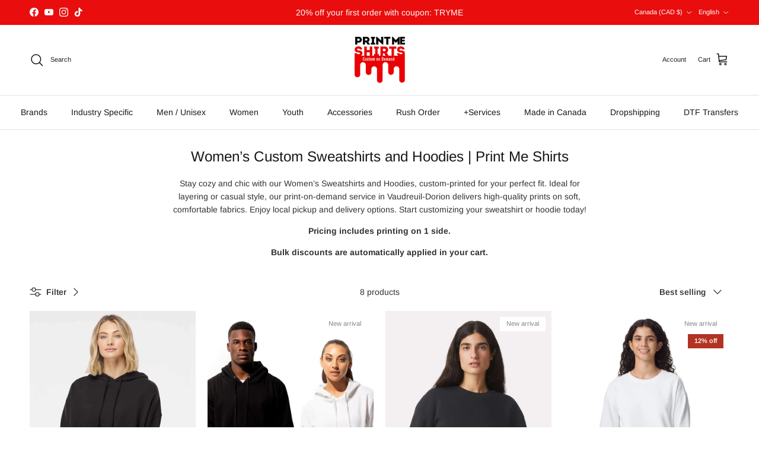

--- FILE ---
content_type: text/html; charset=utf-8
request_url: https://printmeshirts.com/collections/woman-sweatshirts
body_size: 63138
content:
<!doctype html>
<html class="no-js" lang="en" dir="ltr">
<head><meta charset="utf-8">
<meta name="viewport" content="width=device-width,initial-scale=1">
<title>Women’s Custom Sweatshirts and Hoodies | Print Me Shirts</title><link rel="canonical" href="https://printmeshirts.com/collections/woman-sweatshirts"><link rel="icon" href="//printmeshirts.com/cdn/shop/files/Facebook_Profile_Pic.png?crop=center&height=48&v=1614310168&width=48" type="image/png">
  <link rel="apple-touch-icon" href="//printmeshirts.com/cdn/shop/files/Facebook_Profile_Pic.png?crop=center&height=180&v=1614310168&width=180"><meta name="description" content="Stay cozy and chic with our Women’s Sweatshirts and Hoodies, custom-printed for your perfect fit. Ideal for layering or casual style, our print-on-demand service in Vaudreuil-Dorion delivers high-quality prints on soft, comfortable fabrics. Enjoy local pickup and delivery options. Start customizing your sweatshirt or h"><meta property="og:site_name" content="Print Me Shirts">
<meta property="og:url" content="https://printmeshirts.com/collections/woman-sweatshirts">
<meta property="og:title" content="Women’s Custom Sweatshirts and Hoodies | Print Me Shirts">
<meta property="og:type" content="product.group">
<meta property="og:description" content="Stay cozy and chic with our Women’s Sweatshirts and Hoodies, custom-printed for your perfect fit. Ideal for layering or casual style, our print-on-demand service in Vaudreuil-Dorion delivers high-quality prints on soft, comfortable fabrics. Enjoy local pickup and delivery options. Start customizing your sweatshirt or h"><meta property="og:image" content="http://printmeshirts.com/cdn/shop/files/Print_Me_Shirts_logo_with_tagline_Custom_on_Demand_custom_T-shirt_printing_in_Vaudreuil-Dorion_and_Canada.jpg?crop=center&height=1200&v=1758124216&width=1200">
  <meta property="og:image:secure_url" content="https://printmeshirts.com/cdn/shop/files/Print_Me_Shirts_logo_with_tagline_Custom_on_Demand_custom_T-shirt_printing_in_Vaudreuil-Dorion_and_Canada.jpg?crop=center&height=1200&v=1758124216&width=1200">
  <meta property="og:image:width" content="1200">
  <meta property="og:image:height" content="628"><meta name="twitter:card" content="summary_large_image">
<meta name="twitter:title" content="Women’s Custom Sweatshirts and Hoodies | Print Me Shirts">
<meta name="twitter:description" content="Stay cozy and chic with our Women’s Sweatshirts and Hoodies, custom-printed for your perfect fit. Ideal for layering or casual style, our print-on-demand service in Vaudreuil-Dorion delivers high-quality prints on soft, comfortable fabrics. Enjoy local pickup and delivery options. Start customizing your sweatshirt or h">
<script>
window.zakekeForceClientPreviews = true
</script>
<script>
      function zakekePostprocessProperties(props, ctx){
        if (props.customization) {
    		props._customization = props.customization;
    		delete props.customization;
    	}

        return props;
      }
</script>



<script async src="https://unpkg.com/@glidejs/glide@3.4.1/dist/glide.js"></script>
<!-- Required Core Stylesheet -->
<link rel="stylesheet" href="https://unpkg.com/@glidejs/glide@3.4.1/dist/css/glide.core.css">
<!-- Optional Theme Stylesheet -->
<link rel="stylesheet" href="https://unpkg.com/@glidejs/glide@3.4.1/dist/css/glide.theme.css">

<style>
.glide__arrow.prev {
    left: 0;
    }

.glide__arrow.next {
    right: 0;
}

.glide__slides {
    margin: 0px;
    list-style: none;
}

.glide__arrow {
  border: none !important;
  box-shadow: none !important;
}
  
.zakeke-cart-preview-window {
    position: fixed;
top: 0;
    left: 0;
    width: 100%;
    height: 100%;
    background: rgba(0, 0, 0, 0.94);
z-index: 1000;
    display: flex;
    flex-direction: column;
    align-items: center;
    justify-content: center;
    user-select: none;
}

.zakeke-cart-preview-window-label {
    padding: 20px;
}

.zakeke-cart-preview-window-label h3
{
    color: white;
}

.zakeke-cart-previews {
    position: relative;
    max-width: 260px;
}

@media (max-width: 768px) {
    .zakeke-cart-previews {
      max-width: 130px;
	}
}

.zakeke-cart-preview {
    cursor: pointer;
}
</style>

  <style>@font-face {
  font-family: Arimo;
  font-weight: 400;
  font-style: normal;
  font-display: fallback;
  src: url("//printmeshirts.com/cdn/fonts/arimo/arimo_n4.a7efb558ca22d2002248bbe6f302a98edee38e35.woff2") format("woff2"),
       url("//printmeshirts.com/cdn/fonts/arimo/arimo_n4.0da809f7d1d5ede2a73be7094ac00741efdb6387.woff") format("woff");
}
@font-face {
  font-family: Arimo;
  font-weight: 700;
  font-style: normal;
  font-display: fallback;
  src: url("//printmeshirts.com/cdn/fonts/arimo/arimo_n7.1d2d0638e6a1228d86beb0e10006e3280ccb2d04.woff2") format("woff2"),
       url("//printmeshirts.com/cdn/fonts/arimo/arimo_n7.f4b9139e8eac4a17b38b8707044c20f54c3be479.woff") format("woff");
}
@font-face {
  font-family: Arimo;
  font-weight: 500;
  font-style: normal;
  font-display: fallback;
  src: url("//printmeshirts.com/cdn/fonts/arimo/arimo_n5.a6cc016de05b75be63cb193704728ed8065f04bb.woff2") format("woff2"),
       url("//printmeshirts.com/cdn/fonts/arimo/arimo_n5.e0d510a292c8c9059b1fcf519004ca9d3a6015a2.woff") format("woff");
}
@font-face {
  font-family: Arimo;
  font-weight: 400;
  font-style: italic;
  font-display: fallback;
  src: url("//printmeshirts.com/cdn/fonts/arimo/arimo_i4.438ddb21a1b98c7230698d70dc1a21df235701b2.woff2") format("woff2"),
       url("//printmeshirts.com/cdn/fonts/arimo/arimo_i4.0e1908a0dc1ec32fabb5a03a0c9ee2083f82e3d7.woff") format("woff");
}
@font-face {
  font-family: Arimo;
  font-weight: 700;
  font-style: italic;
  font-display: fallback;
  src: url("//printmeshirts.com/cdn/fonts/arimo/arimo_i7.b9f09537c29041ec8d51f8cdb7c9b8e4f1f82cb1.woff2") format("woff2"),
       url("//printmeshirts.com/cdn/fonts/arimo/arimo_i7.ec659fc855f754fd0b1bd052e606bba1058f73da.woff") format("woff");
}
@font-face {
  font-family: Arimo;
  font-weight: 400;
  font-style: normal;
  font-display: fallback;
  src: url("//printmeshirts.com/cdn/fonts/arimo/arimo_n4.a7efb558ca22d2002248bbe6f302a98edee38e35.woff2") format("woff2"),
       url("//printmeshirts.com/cdn/fonts/arimo/arimo_n4.0da809f7d1d5ede2a73be7094ac00741efdb6387.woff") format("woff");
}
@font-face {
  font-family: Arimo;
  font-weight: 700;
  font-style: normal;
  font-display: fallback;
  src: url("//printmeshirts.com/cdn/fonts/arimo/arimo_n7.1d2d0638e6a1228d86beb0e10006e3280ccb2d04.woff2") format("woff2"),
       url("//printmeshirts.com/cdn/fonts/arimo/arimo_n7.f4b9139e8eac4a17b38b8707044c20f54c3be479.woff") format("woff");
}
@font-face {
  font-family: Arimo;
  font-weight: 400;
  font-style: normal;
  font-display: fallback;
  src: url("//printmeshirts.com/cdn/fonts/arimo/arimo_n4.a7efb558ca22d2002248bbe6f302a98edee38e35.woff2") format("woff2"),
       url("//printmeshirts.com/cdn/fonts/arimo/arimo_n4.0da809f7d1d5ede2a73be7094ac00741efdb6387.woff") format("woff");
}
@font-face {
  font-family: Arimo;
  font-weight: 600;
  font-style: normal;
  font-display: fallback;
  src: url("//printmeshirts.com/cdn/fonts/arimo/arimo_n6.9c18b0befd86597f319b7d7f925727d04c262b32.woff2") format("woff2"),
       url("//printmeshirts.com/cdn/fonts/arimo/arimo_n6.422bf6679b81a8bfb1b25d19299a53688390c2b9.woff") format("woff");
}
:root {
  --page-container-width:          1600px;
  --reading-container-width:       720px;
  --divider-opacity:               0.14;
  --gutter-large:                  30px;
  --gutter-desktop:                20px;
  --gutter-mobile:                 16px;
  --section-padding:               50px;
  --larger-section-padding:        80px;
  --larger-section-padding-mobile: 60px;
  --largest-section-padding:       110px;
  --aos-animate-duration:          0.6s;

  --base-font-family:              Arimo, sans-serif;
  --base-font-weight:              400;
  --base-font-style:               normal;
  --heading-font-family:           Arimo, sans-serif;
  --heading-font-weight:           400;
  --heading-font-style:            normal;
  --heading-font-letter-spacing:   normal;
  --logo-font-family:              Arimo, sans-serif;
  --logo-font-weight:              700;
  --logo-font-style:               normal;
  --nav-font-family:               Arimo, sans-serif;
  --nav-font-weight:               400;
  --nav-font-style:                normal;

  --base-text-size:14px;
  --base-line-height:              1.6;
  --input-text-size:16px;
  --smaller-text-size-1:11px;
  --smaller-text-size-2:14px;
  --smaller-text-size-3:11px;
  --smaller-text-size-4:10px;
  --larger-text-size:30px;
  --super-large-text-size:53px;
  --super-large-mobile-text-size:24px;
  --larger-mobile-text-size:24px;
  --logo-text-size:24px;--btn-letter-spacing: normal;
    --btn-text-transform: none;
    --button-text-size: 14px;
    --quickbuy-button-text-size: 14px;
    --small-feature-link-font-size: 1em;
    --input-btn-padding-top: 13px;
    --input-btn-padding-bottom: 13px;--heading-text-transform:none;
  --nav-text-size:                      14px;
  --mobile-menu-font-weight:            600;

  --body-bg-color:                      255 255 255;
  --bg-color:                           255 255 255;
  --body-text-color:                    48 48 48;
  --text-color:                         48 48 48;

  --header-text-col:                    #171717;--header-text-hover-col:             var(--main-nav-link-hover-col);--header-bg-col:                     #ffffff;
  --heading-color:                     23 23 23;
  --body-heading-color:                23 23 23;
  --heading-divider-col:               #e2e2e2;

  --logo-col:                          #171717;
  --main-nav-bg:                       #ffffff;
  --main-nav-link-col:                 #171717;
  --main-nav-link-hover-col:           #171717;
  --main-nav-link-featured-col:        #df5641;

  --link-color:                        23 23 23;
  --body-link-color:                   23 23 23;

  --btn-bg-color:                        35 35 35;
  --btn-bg-hover-color:                  233 13 13;
  --btn-border-color:                    35 35 35;
  --btn-border-hover-color:              233 13 13;
  --btn-text-color:                      255 255 255;
  --btn-text-hover-color:                255 255 255;--btn-alt-bg-color:                    255 255 255;
  --btn-alt-text-color:                  35 35 35;
  --btn-alt-border-color:                35 35 35;
  --btn-alt-border-hover-color:          35 35 35;--btn-ter-bg-color:                    235 235 235;
  --btn-ter-text-color:                  0 0 0;
  --btn-ter-bg-hover-color:              35 35 35;
  --btn-ter-text-hover-color:            255 255 255;--btn-border-radius: 3px;
    --btn-inspired-border-radius: 3px;--color-scheme-default:                             #ffffff;
  --color-scheme-default-color:                       255 255 255;
  --color-scheme-default-text-color:                  48 48 48;
  --color-scheme-default-head-color:                  23 23 23;
  --color-scheme-default-link-color:                  23 23 23;
  --color-scheme-default-btn-text-color:              255 255 255;
  --color-scheme-default-btn-text-hover-color:        255 255 255;
  --color-scheme-default-btn-bg-color:                35 35 35;
  --color-scheme-default-btn-bg-hover-color:          233 13 13;
  --color-scheme-default-btn-border-color:            35 35 35;
  --color-scheme-default-btn-border-hover-color:      233 13 13;
  --color-scheme-default-btn-alt-text-color:          35 35 35;
  --color-scheme-default-btn-alt-bg-color:            255 255 255;
  --color-scheme-default-btn-alt-border-color:        35 35 35;
  --color-scheme-default-btn-alt-border-hover-color:  35 35 35;

  --color-scheme-1:                             #ffffff;
  --color-scheme-1-color:                       255 255 255;
  --color-scheme-1-text-color:                  23 23 23;
  --color-scheme-1-head-color:                  23 23 23;
  --color-scheme-1-link-color:                  23 23 23;
  --color-scheme-1-btn-text-color:              255 255 255;
  --color-scheme-1-btn-text-hover-color:        255 255 255;
  --color-scheme-1-btn-bg-color:                35 35 35;
  --color-scheme-1-btn-bg-hover-color:          0 0 0;
  --color-scheme-1-btn-border-color:            35 35 35;
  --color-scheme-1-btn-border-hover-color:      0 0 0;
  --color-scheme-1-btn-alt-text-color:          35 35 35;
  --color-scheme-1-btn-alt-bg-color:            255 255 255;
  --color-scheme-1-btn-alt-border-color:        35 35 35;
  --color-scheme-1-btn-alt-border-hover-color:  35 35 35;

  --color-scheme-2:                             #232323;
  --color-scheme-2-color:                       35 35 35;
  --color-scheme-2-text-color:                  255 255 255;
  --color-scheme-2-head-color:                  255 255 255;
  --color-scheme-2-link-color:                  255 255 255;
  --color-scheme-2-btn-text-color:              23 23 23;
  --color-scheme-2-btn-text-hover-color:        23 23 23;
  --color-scheme-2-btn-bg-color:                255 255 255;
  --color-scheme-2-btn-bg-hover-color:          226 226 226;
  --color-scheme-2-btn-border-color:            255 255 255;
  --color-scheme-2-btn-border-hover-color:      226 226 226;
  --color-scheme-2-btn-alt-text-color:          23 23 23;
  --color-scheme-2-btn-alt-bg-color:            255 255 255;
  --color-scheme-2-btn-alt-border-color:        23 23 23;
  --color-scheme-2-btn-alt-border-hover-color:  23 23 23;

  /* Shop Pay payment terms */
  --payment-terms-background-color:    #ffffff;--quickbuy-bg: 255 255 255;--body-input-background-color:       rgb(var(--body-bg-color));
  --input-background-color:            rgb(var(--body-bg-color));
  --body-input-text-color:             var(--body-text-color);
  --input-text-color:                  var(--body-text-color);
  --body-input-border-color:           rgb(203, 203, 203);
  --input-border-color:                rgb(203, 203, 203);
  --input-border-color-hover:          rgb(141, 141, 141);
  --input-border-color-active:         rgb(48, 48, 48);

  --swatch-cross-svg:                  url("data:image/svg+xml,%3Csvg xmlns='http://www.w3.org/2000/svg' width='240' height='240' viewBox='0 0 24 24' fill='none' stroke='rgb(203, 203, 203)' stroke-width='0.09' preserveAspectRatio='none' %3E%3Cline x1='24' y1='0' x2='0' y2='24'%3E%3C/line%3E%3C/svg%3E");
  --swatch-cross-hover:                url("data:image/svg+xml,%3Csvg xmlns='http://www.w3.org/2000/svg' width='240' height='240' viewBox='0 0 24 24' fill='none' stroke='rgb(141, 141, 141)' stroke-width='0.09' preserveAspectRatio='none' %3E%3Cline x1='24' y1='0' x2='0' y2='24'%3E%3C/line%3E%3C/svg%3E");
  --swatch-cross-active:               url("data:image/svg+xml,%3Csvg xmlns='http://www.w3.org/2000/svg' width='240' height='240' viewBox='0 0 24 24' fill='none' stroke='rgb(48, 48, 48)' stroke-width='0.09' preserveAspectRatio='none' %3E%3Cline x1='24' y1='0' x2='0' y2='24'%3E%3C/line%3E%3C/svg%3E");

  --footer-divider-col:                #e4e4e4;
  --footer-text-col:                   103 104 105;
  --footer-heading-col:                23 23 23;
  --footer-bg-col:                     247 247 248;--product-label-overlay-justify: flex-start;--product-label-overlay-align: flex-end;--product-label-overlay-reduction-text:   #ffffff;
  --product-label-overlay-reduction-bg:     #b33323;
  --product-label-overlay-reduction-text-weight: 600;
  --product-label-overlay-stock-text:       #ffffff;
  --product-label-overlay-stock-bg:         #4c4c4b;
  --product-label-overlay-new-text:         #808284;
  --product-label-overlay-new-bg:           #ffffff;
  --product-label-overlay-meta-text:        #171717;
  --product-label-overlay-meta-bg:          #66ff65;
  --product-label-sale-text:                #df5641;
  --product-label-sold-text:                #171717;
  --product-label-preorder-text:            #60a57e;

  --product-block-crop-align:               center;

  
  --product-block-price-align:              flex-start;
  --product-block-price-item-margin-start:  initial;
  --product-block-price-item-margin-end:    .5rem;
  

  

  --collection-block-image-position:   center center;

  --swatch-picker-image-size:          120px;
  --swatch-crop-align:                 bottom center;

  --image-overlay-text-color:          255 255 255;--image-overlay-bg:                  rgba(255, 255, 255, 0.12);
  --image-overlay-shadow-start:        rgb(0 0 0 / 0.16);
  --image-overlay-box-opacity:         0.0;--product-inventory-ok-box-color:            #f2faf0;
  --product-inventory-ok-text-color:           #108043;
  --product-inventory-ok-icon-box-fill-color:  #fff;
  --product-inventory-low-box-color:           #fcf1cd;
  --product-inventory-low-text-color:          #dd9a1a;
  --product-inventory-low-icon-box-fill-color: #fff;
  --product-inventory-low-text-color-channels: 16, 128, 67;
  --product-inventory-ok-text-color-channels:  221, 154, 26;

  --rating-star-color: 246 165 41;--overlay-align-left: start;
    --overlay-align-right: end;}html[dir=rtl] {
  --overlay-right-text-m-left: 0;
  --overlay-right-text-m-right: auto;
  --overlay-left-shadow-left-left: 15%;
  --overlay-left-shadow-left-right: -50%;
  --overlay-left-shadow-right-left: -85%;
  --overlay-left-shadow-right-right: 0;
}.image-overlay--bg-box .text-overlay .text-overlay__text {
    --image-overlay-box-bg: 255 255 255;
    --heading-color: var(--body-heading-color);
    --text-color: var(--body-text-color);
    --link-color: var(--body-link-color);
  }::selection {
    background: rgb(var(--body-heading-color));
    color: rgb(var(--body-bg-color));
  }
  ::-moz-selection {
    background: rgb(var(--body-heading-color));
    color: rgb(var(--body-bg-color));
  }.use-color-scheme--default {
  --product-label-sale-text:           #df5641;
  --product-label-sold-text:           #171717;
  --product-label-preorder-text:       #60a57e;
  --input-background-color:            rgb(var(--body-bg-color));
  --input-text-color:                  var(--body-input-text-color);
  --input-border-color:                rgb(203, 203, 203);
  --input-border-color-hover:          rgb(141, 141, 141);
  --input-border-color-active:         rgb(48, 48, 48);
}</style>

  <link href="//printmeshirts.com/cdn/shop/t/64/assets/main.css?v=172312757779536793001759156135" rel="stylesheet" type="text/css" media="all" />
<link rel="preload" as="font" href="//printmeshirts.com/cdn/fonts/arimo/arimo_n4.a7efb558ca22d2002248bbe6f302a98edee38e35.woff2" type="font/woff2" crossorigin><link rel="preload" as="font" href="//printmeshirts.com/cdn/fonts/arimo/arimo_n4.a7efb558ca22d2002248bbe6f302a98edee38e35.woff2" type="font/woff2" crossorigin><script>
    document.documentElement.className = document.documentElement.className.replace('no-js', 'js');

    window.theme = {
      info: {
        name: 'Symmetry',
        version: '8.0.0'
      },
      device: {
        hasTouch: window.matchMedia('(any-pointer: coarse)').matches,
        hasHover: window.matchMedia('(hover: hover)').matches
      },
      mediaQueries: {
        md: '(min-width: 768px)',
        productMediaCarouselBreak: '(min-width: 1041px)'
      },
      routes: {
        base: 'https://printmeshirts.com',
        cart: '/cart',
        cartAdd: '/cart/add.js',
        cartUpdate: '/cart/update.js',
        predictiveSearch: '/search/suggest'
      },
      strings: {
        cartTermsConfirmation: "You must agree to the terms and conditions before continuing.",
        cartItemsQuantityError: "You can only add [QUANTITY] of this item to your cart.",
        generalSearchViewAll: "View all search results",
        noStock: "Sold out",
        noVariant: "Unavailable",
        productsProductChooseA: "Choose a",
        generalSearchPages: "Pages",
        generalSearchNoResultsWithoutTerms: "Sorry, we couldnʼt find any results",
        shippingCalculator: {
          singleRate: "There is one shipping rate for this destination:",
          multipleRates: "There are multiple shipping rates for this destination:",
          noRates: "We do not ship to this destination."
        },
        regularPrice: "Regular price",
        salePrice: "Sale price"
      },
      settings: {
        moneyWithCurrencyFormat: "\u003cspan class=transcy-money\u003e${{amount}} CAD\u003c\/span\u003e",
        cartType: "drawer",
        afterAddToCart: "notification",
        quickbuyStyle: "off",
        externalLinksNewTab: true,
        internalLinksSmoothScroll: true
      }
    }

    theme.inlineNavigationCheck = function() {
      var pageHeader = document.querySelector('.pageheader'),
          inlineNavContainer = pageHeader.querySelector('.logo-area__left__inner'),
          inlineNav = inlineNavContainer.querySelector('.navigation--left');
      if (inlineNav && getComputedStyle(inlineNav).display != 'none') {
        var inlineMenuCentered = document.querySelector('.pageheader--layout-inline-menu-center'),
            logoContainer = document.querySelector('.logo-area__middle__inner');
        if(inlineMenuCentered) {
          var rightWidth = document.querySelector('.logo-area__right__inner').clientWidth,
              middleWidth = logoContainer.clientWidth,
              logoArea = document.querySelector('.logo-area'),
              computedLogoAreaStyle = getComputedStyle(logoArea),
              logoAreaInnerWidth = logoArea.clientWidth - Math.ceil(parseFloat(computedLogoAreaStyle.paddingLeft)) - Math.ceil(parseFloat(computedLogoAreaStyle.paddingRight)),
              availableNavWidth = logoAreaInnerWidth - Math.max(rightWidth, middleWidth) * 2 - 40;
          inlineNavContainer.style.maxWidth = availableNavWidth + 'px';
        }

        var firstInlineNavLink = inlineNav.querySelector('.navigation__item:first-child'),
            lastInlineNavLink = inlineNav.querySelector('.navigation__item:last-child');
        if (lastInlineNavLink) {
          var inlineNavWidth = null;
          if(document.querySelector('html[dir=rtl]')) {
            inlineNavWidth = firstInlineNavLink.offsetLeft - lastInlineNavLink.offsetLeft + firstInlineNavLink.offsetWidth;
          } else {
            inlineNavWidth = lastInlineNavLink.offsetLeft - firstInlineNavLink.offsetLeft + lastInlineNavLink.offsetWidth;
          }
          if (inlineNavContainer.offsetWidth >= inlineNavWidth) {
            pageHeader.classList.add('pageheader--layout-inline-permitted');
            var tallLogo = logoContainer.clientHeight > lastInlineNavLink.clientHeight + 20;
            if (tallLogo) {
              inlineNav.classList.add('navigation--tight-underline');
            } else {
              inlineNav.classList.remove('navigation--tight-underline');
            }
          } else {
            pageHeader.classList.remove('pageheader--layout-inline-permitted');
          }
        }
      }
    };

    theme.setInitialHeaderHeightProperty = () => {
      const section = document.querySelector('.section-header');
      if (section) {
        document.documentElement.style.setProperty('--theme-header-height', Math.ceil(section.clientHeight) + 'px');
      }
    };
  </script>

  <script src="//printmeshirts.com/cdn/shop/t/64/assets/main.js?v=150891663519462644191759156135" defer></script>
    <script src="//printmeshirts.com/cdn/shop/t/64/assets/animate-on-scroll.js?v=15249566486942820451759156135" defer></script>
    <link href="//printmeshirts.com/cdn/shop/t/64/assets/animate-on-scroll.css?v=135962721104954213331759156135" rel="stylesheet" type="text/css" media="all" />
  

  <script>window.performance && window.performance.mark && window.performance.mark('shopify.content_for_header.start');</script><meta name="google-site-verification" content="fqWj6EvYnM0PPPcdiWp9gikRBB7KgMvmDnnmg6ejxbE">
<meta name="facebook-domain-verification" content="e13oil4tuejvwkr9werxdn4hmgp6gw">
<meta name="facebook-domain-verification" content="1m3512ab07yas824u7pt1zsm8kfx0b">
<meta name="google-site-verification" content="gkvDk4ywpanrxEo7npFOCMsdGTQpezaYh6YZYEac3B8">
<meta id="shopify-digital-wallet" name="shopify-digital-wallet" content="/40285667478/digital_wallets/dialog">
<meta name="shopify-checkout-api-token" content="0f908d822bdcf6eceab6578969813581">
<meta id="in-context-paypal-metadata" data-shop-id="40285667478" data-venmo-supported="false" data-environment="production" data-locale="en_US" data-paypal-v4="true" data-currency="CAD">
<link rel="alternate" type="application/atom+xml" title="Feed" href="/collections/woman-sweatshirts.atom" />
<link rel="alternate" hreflang="x-default" href="https://printmeshirts.com/collections/woman-sweatshirts">
<link rel="alternate" hreflang="en" href="https://printmeshirts.com/collections/woman-sweatshirts">
<link rel="alternate" hreflang="fr" href="https://printmeshirts.com/fr/collections/sweat-shirts-femme">
<link rel="alternate" hreflang="es" href="https://printmeshirts.com/es/collections/sweinshirts-de-mujer">
<link rel="alternate" hreflang="zh-Hans" href="https://printmeshirts.com/zh/collections/%E5%A5%B3%E4%BA%BA%E8%BF%90%E5%8A%A8%E8%A1%AB">
<link rel="alternate" hreflang="en-AU" href="https://printmeshirts.com/en-au/collections/woman-sweatshirts">
<link rel="alternate" hreflang="en-CH" href="https://printmeshirts.com/en-ch/collections/woman-sweatshirts">
<link rel="alternate" hreflang="en-GB" href="https://printmeshirts.com/en-gb/collections/woman-sweatshirts">
<link rel="alternate" hreflang="zh-Hans-AC" href="https://printmeshirts.com/zh/collections/%E5%A5%B3%E4%BA%BA%E8%BF%90%E5%8A%A8%E8%A1%AB">
<link rel="alternate" hreflang="zh-Hans-AD" href="https://printmeshirts.com/zh/collections/%E5%A5%B3%E4%BA%BA%E8%BF%90%E5%8A%A8%E8%A1%AB">
<link rel="alternate" hreflang="zh-Hans-AE" href="https://printmeshirts.com/zh/collections/%E5%A5%B3%E4%BA%BA%E8%BF%90%E5%8A%A8%E8%A1%AB">
<link rel="alternate" hreflang="zh-Hans-AF" href="https://printmeshirts.com/zh/collections/%E5%A5%B3%E4%BA%BA%E8%BF%90%E5%8A%A8%E8%A1%AB">
<link rel="alternate" hreflang="zh-Hans-AG" href="https://printmeshirts.com/zh/collections/%E5%A5%B3%E4%BA%BA%E8%BF%90%E5%8A%A8%E8%A1%AB">
<link rel="alternate" hreflang="zh-Hans-AI" href="https://printmeshirts.com/zh/collections/%E5%A5%B3%E4%BA%BA%E8%BF%90%E5%8A%A8%E8%A1%AB">
<link rel="alternate" hreflang="zh-Hans-AL" href="https://printmeshirts.com/zh/collections/%E5%A5%B3%E4%BA%BA%E8%BF%90%E5%8A%A8%E8%A1%AB">
<link rel="alternate" hreflang="zh-Hans-AM" href="https://printmeshirts.com/zh/collections/%E5%A5%B3%E4%BA%BA%E8%BF%90%E5%8A%A8%E8%A1%AB">
<link rel="alternate" hreflang="zh-Hans-AO" href="https://printmeshirts.com/zh/collections/%E5%A5%B3%E4%BA%BA%E8%BF%90%E5%8A%A8%E8%A1%AB">
<link rel="alternate" hreflang="zh-Hans-AR" href="https://printmeshirts.com/zh/collections/%E5%A5%B3%E4%BA%BA%E8%BF%90%E5%8A%A8%E8%A1%AB">
<link rel="alternate" hreflang="zh-Hans-AT" href="https://printmeshirts.com/zh/collections/%E5%A5%B3%E4%BA%BA%E8%BF%90%E5%8A%A8%E8%A1%AB">
<link rel="alternate" hreflang="zh-Hans-AW" href="https://printmeshirts.com/zh/collections/%E5%A5%B3%E4%BA%BA%E8%BF%90%E5%8A%A8%E8%A1%AB">
<link rel="alternate" hreflang="zh-Hans-AX" href="https://printmeshirts.com/zh/collections/%E5%A5%B3%E4%BA%BA%E8%BF%90%E5%8A%A8%E8%A1%AB">
<link rel="alternate" hreflang="zh-Hans-AZ" href="https://printmeshirts.com/zh/collections/%E5%A5%B3%E4%BA%BA%E8%BF%90%E5%8A%A8%E8%A1%AB">
<link rel="alternate" hreflang="zh-Hans-BA" href="https://printmeshirts.com/zh/collections/%E5%A5%B3%E4%BA%BA%E8%BF%90%E5%8A%A8%E8%A1%AB">
<link rel="alternate" hreflang="zh-Hans-BB" href="https://printmeshirts.com/zh/collections/%E5%A5%B3%E4%BA%BA%E8%BF%90%E5%8A%A8%E8%A1%AB">
<link rel="alternate" hreflang="zh-Hans-BD" href="https://printmeshirts.com/zh/collections/%E5%A5%B3%E4%BA%BA%E8%BF%90%E5%8A%A8%E8%A1%AB">
<link rel="alternate" hreflang="zh-Hans-BE" href="https://printmeshirts.com/zh/collections/%E5%A5%B3%E4%BA%BA%E8%BF%90%E5%8A%A8%E8%A1%AB">
<link rel="alternate" hreflang="zh-Hans-BF" href="https://printmeshirts.com/zh/collections/%E5%A5%B3%E4%BA%BA%E8%BF%90%E5%8A%A8%E8%A1%AB">
<link rel="alternate" hreflang="zh-Hans-BG" href="https://printmeshirts.com/zh/collections/%E5%A5%B3%E4%BA%BA%E8%BF%90%E5%8A%A8%E8%A1%AB">
<link rel="alternate" hreflang="zh-Hans-BH" href="https://printmeshirts.com/zh/collections/%E5%A5%B3%E4%BA%BA%E8%BF%90%E5%8A%A8%E8%A1%AB">
<link rel="alternate" hreflang="zh-Hans-BI" href="https://printmeshirts.com/zh/collections/%E5%A5%B3%E4%BA%BA%E8%BF%90%E5%8A%A8%E8%A1%AB">
<link rel="alternate" hreflang="zh-Hans-BJ" href="https://printmeshirts.com/zh/collections/%E5%A5%B3%E4%BA%BA%E8%BF%90%E5%8A%A8%E8%A1%AB">
<link rel="alternate" hreflang="zh-Hans-BL" href="https://printmeshirts.com/zh/collections/%E5%A5%B3%E4%BA%BA%E8%BF%90%E5%8A%A8%E8%A1%AB">
<link rel="alternate" hreflang="zh-Hans-BM" href="https://printmeshirts.com/zh/collections/%E5%A5%B3%E4%BA%BA%E8%BF%90%E5%8A%A8%E8%A1%AB">
<link rel="alternate" hreflang="zh-Hans-BN" href="https://printmeshirts.com/zh/collections/%E5%A5%B3%E4%BA%BA%E8%BF%90%E5%8A%A8%E8%A1%AB">
<link rel="alternate" hreflang="zh-Hans-BO" href="https://printmeshirts.com/zh/collections/%E5%A5%B3%E4%BA%BA%E8%BF%90%E5%8A%A8%E8%A1%AB">
<link rel="alternate" hreflang="zh-Hans-BQ" href="https://printmeshirts.com/zh/collections/%E5%A5%B3%E4%BA%BA%E8%BF%90%E5%8A%A8%E8%A1%AB">
<link rel="alternate" hreflang="zh-Hans-BR" href="https://printmeshirts.com/zh/collections/%E5%A5%B3%E4%BA%BA%E8%BF%90%E5%8A%A8%E8%A1%AB">
<link rel="alternate" hreflang="zh-Hans-BS" href="https://printmeshirts.com/zh/collections/%E5%A5%B3%E4%BA%BA%E8%BF%90%E5%8A%A8%E8%A1%AB">
<link rel="alternate" hreflang="zh-Hans-BT" href="https://printmeshirts.com/zh/collections/%E5%A5%B3%E4%BA%BA%E8%BF%90%E5%8A%A8%E8%A1%AB">
<link rel="alternate" hreflang="zh-Hans-BW" href="https://printmeshirts.com/zh/collections/%E5%A5%B3%E4%BA%BA%E8%BF%90%E5%8A%A8%E8%A1%AB">
<link rel="alternate" hreflang="zh-Hans-BY" href="https://printmeshirts.com/zh/collections/%E5%A5%B3%E4%BA%BA%E8%BF%90%E5%8A%A8%E8%A1%AB">
<link rel="alternate" hreflang="zh-Hans-BZ" href="https://printmeshirts.com/zh/collections/%E5%A5%B3%E4%BA%BA%E8%BF%90%E5%8A%A8%E8%A1%AB">
<link rel="alternate" hreflang="zh-Hans-CA" href="https://printmeshirts.com/zh/collections/%E5%A5%B3%E4%BA%BA%E8%BF%90%E5%8A%A8%E8%A1%AB">
<link rel="alternate" hreflang="zh-Hans-CC" href="https://printmeshirts.com/zh/collections/%E5%A5%B3%E4%BA%BA%E8%BF%90%E5%8A%A8%E8%A1%AB">
<link rel="alternate" hreflang="zh-Hans-CD" href="https://printmeshirts.com/zh/collections/%E5%A5%B3%E4%BA%BA%E8%BF%90%E5%8A%A8%E8%A1%AB">
<link rel="alternate" hreflang="zh-Hans-CF" href="https://printmeshirts.com/zh/collections/%E5%A5%B3%E4%BA%BA%E8%BF%90%E5%8A%A8%E8%A1%AB">
<link rel="alternate" hreflang="zh-Hans-CG" href="https://printmeshirts.com/zh/collections/%E5%A5%B3%E4%BA%BA%E8%BF%90%E5%8A%A8%E8%A1%AB">
<link rel="alternate" hreflang="zh-Hans-CI" href="https://printmeshirts.com/zh/collections/%E5%A5%B3%E4%BA%BA%E8%BF%90%E5%8A%A8%E8%A1%AB">
<link rel="alternate" hreflang="zh-Hans-CK" href="https://printmeshirts.com/zh/collections/%E5%A5%B3%E4%BA%BA%E8%BF%90%E5%8A%A8%E8%A1%AB">
<link rel="alternate" hreflang="zh-Hans-CL" href="https://printmeshirts.com/zh/collections/%E5%A5%B3%E4%BA%BA%E8%BF%90%E5%8A%A8%E8%A1%AB">
<link rel="alternate" hreflang="zh-Hans-CM" href="https://printmeshirts.com/zh/collections/%E5%A5%B3%E4%BA%BA%E8%BF%90%E5%8A%A8%E8%A1%AB">
<link rel="alternate" hreflang="zh-Hans-CN" href="https://printmeshirts.com/zh/collections/%E5%A5%B3%E4%BA%BA%E8%BF%90%E5%8A%A8%E8%A1%AB">
<link rel="alternate" hreflang="zh-Hans-CO" href="https://printmeshirts.com/zh/collections/%E5%A5%B3%E4%BA%BA%E8%BF%90%E5%8A%A8%E8%A1%AB">
<link rel="alternate" hreflang="zh-Hans-CR" href="https://printmeshirts.com/zh/collections/%E5%A5%B3%E4%BA%BA%E8%BF%90%E5%8A%A8%E8%A1%AB">
<link rel="alternate" hreflang="zh-Hans-CV" href="https://printmeshirts.com/zh/collections/%E5%A5%B3%E4%BA%BA%E8%BF%90%E5%8A%A8%E8%A1%AB">
<link rel="alternate" hreflang="zh-Hans-CW" href="https://printmeshirts.com/zh/collections/%E5%A5%B3%E4%BA%BA%E8%BF%90%E5%8A%A8%E8%A1%AB">
<link rel="alternate" hreflang="zh-Hans-CX" href="https://printmeshirts.com/zh/collections/%E5%A5%B3%E4%BA%BA%E8%BF%90%E5%8A%A8%E8%A1%AB">
<link rel="alternate" hreflang="zh-Hans-CY" href="https://printmeshirts.com/zh/collections/%E5%A5%B3%E4%BA%BA%E8%BF%90%E5%8A%A8%E8%A1%AB">
<link rel="alternate" hreflang="zh-Hans-CZ" href="https://printmeshirts.com/zh/collections/%E5%A5%B3%E4%BA%BA%E8%BF%90%E5%8A%A8%E8%A1%AB">
<link rel="alternate" hreflang="zh-Hans-DE" href="https://printmeshirts.com/zh/collections/%E5%A5%B3%E4%BA%BA%E8%BF%90%E5%8A%A8%E8%A1%AB">
<link rel="alternate" hreflang="zh-Hans-DJ" href="https://printmeshirts.com/zh/collections/%E5%A5%B3%E4%BA%BA%E8%BF%90%E5%8A%A8%E8%A1%AB">
<link rel="alternate" hreflang="zh-Hans-DK" href="https://printmeshirts.com/zh/collections/%E5%A5%B3%E4%BA%BA%E8%BF%90%E5%8A%A8%E8%A1%AB">
<link rel="alternate" hreflang="zh-Hans-DM" href="https://printmeshirts.com/zh/collections/%E5%A5%B3%E4%BA%BA%E8%BF%90%E5%8A%A8%E8%A1%AB">
<link rel="alternate" hreflang="zh-Hans-DO" href="https://printmeshirts.com/zh/collections/%E5%A5%B3%E4%BA%BA%E8%BF%90%E5%8A%A8%E8%A1%AB">
<link rel="alternate" hreflang="zh-Hans-DZ" href="https://printmeshirts.com/zh/collections/%E5%A5%B3%E4%BA%BA%E8%BF%90%E5%8A%A8%E8%A1%AB">
<link rel="alternate" hreflang="zh-Hans-EC" href="https://printmeshirts.com/zh/collections/%E5%A5%B3%E4%BA%BA%E8%BF%90%E5%8A%A8%E8%A1%AB">
<link rel="alternate" hreflang="zh-Hans-EE" href="https://printmeshirts.com/zh/collections/%E5%A5%B3%E4%BA%BA%E8%BF%90%E5%8A%A8%E8%A1%AB">
<link rel="alternate" hreflang="zh-Hans-EG" href="https://printmeshirts.com/zh/collections/%E5%A5%B3%E4%BA%BA%E8%BF%90%E5%8A%A8%E8%A1%AB">
<link rel="alternate" hreflang="zh-Hans-EH" href="https://printmeshirts.com/zh/collections/%E5%A5%B3%E4%BA%BA%E8%BF%90%E5%8A%A8%E8%A1%AB">
<link rel="alternate" hreflang="zh-Hans-ER" href="https://printmeshirts.com/zh/collections/%E5%A5%B3%E4%BA%BA%E8%BF%90%E5%8A%A8%E8%A1%AB">
<link rel="alternate" hreflang="zh-Hans-ES" href="https://printmeshirts.com/zh/collections/%E5%A5%B3%E4%BA%BA%E8%BF%90%E5%8A%A8%E8%A1%AB">
<link rel="alternate" hreflang="zh-Hans-ET" href="https://printmeshirts.com/zh/collections/%E5%A5%B3%E4%BA%BA%E8%BF%90%E5%8A%A8%E8%A1%AB">
<link rel="alternate" hreflang="zh-Hans-FI" href="https://printmeshirts.com/zh/collections/%E5%A5%B3%E4%BA%BA%E8%BF%90%E5%8A%A8%E8%A1%AB">
<link rel="alternate" hreflang="zh-Hans-FJ" href="https://printmeshirts.com/zh/collections/%E5%A5%B3%E4%BA%BA%E8%BF%90%E5%8A%A8%E8%A1%AB">
<link rel="alternate" hreflang="zh-Hans-FK" href="https://printmeshirts.com/zh/collections/%E5%A5%B3%E4%BA%BA%E8%BF%90%E5%8A%A8%E8%A1%AB">
<link rel="alternate" hreflang="zh-Hans-FO" href="https://printmeshirts.com/zh/collections/%E5%A5%B3%E4%BA%BA%E8%BF%90%E5%8A%A8%E8%A1%AB">
<link rel="alternate" hreflang="zh-Hans-FR" href="https://printmeshirts.com/zh/collections/%E5%A5%B3%E4%BA%BA%E8%BF%90%E5%8A%A8%E8%A1%AB">
<link rel="alternate" hreflang="zh-Hans-GA" href="https://printmeshirts.com/zh/collections/%E5%A5%B3%E4%BA%BA%E8%BF%90%E5%8A%A8%E8%A1%AB">
<link rel="alternate" hreflang="zh-Hans-GD" href="https://printmeshirts.com/zh/collections/%E5%A5%B3%E4%BA%BA%E8%BF%90%E5%8A%A8%E8%A1%AB">
<link rel="alternate" hreflang="zh-Hans-GE" href="https://printmeshirts.com/zh/collections/%E5%A5%B3%E4%BA%BA%E8%BF%90%E5%8A%A8%E8%A1%AB">
<link rel="alternate" hreflang="zh-Hans-GF" href="https://printmeshirts.com/zh/collections/%E5%A5%B3%E4%BA%BA%E8%BF%90%E5%8A%A8%E8%A1%AB">
<link rel="alternate" hreflang="zh-Hans-GG" href="https://printmeshirts.com/zh/collections/%E5%A5%B3%E4%BA%BA%E8%BF%90%E5%8A%A8%E8%A1%AB">
<link rel="alternate" hreflang="zh-Hans-GH" href="https://printmeshirts.com/zh/collections/%E5%A5%B3%E4%BA%BA%E8%BF%90%E5%8A%A8%E8%A1%AB">
<link rel="alternate" hreflang="zh-Hans-GI" href="https://printmeshirts.com/zh/collections/%E5%A5%B3%E4%BA%BA%E8%BF%90%E5%8A%A8%E8%A1%AB">
<link rel="alternate" hreflang="zh-Hans-GL" href="https://printmeshirts.com/zh/collections/%E5%A5%B3%E4%BA%BA%E8%BF%90%E5%8A%A8%E8%A1%AB">
<link rel="alternate" hreflang="zh-Hans-GM" href="https://printmeshirts.com/zh/collections/%E5%A5%B3%E4%BA%BA%E8%BF%90%E5%8A%A8%E8%A1%AB">
<link rel="alternate" hreflang="zh-Hans-GN" href="https://printmeshirts.com/zh/collections/%E5%A5%B3%E4%BA%BA%E8%BF%90%E5%8A%A8%E8%A1%AB">
<link rel="alternate" hreflang="zh-Hans-GP" href="https://printmeshirts.com/zh/collections/%E5%A5%B3%E4%BA%BA%E8%BF%90%E5%8A%A8%E8%A1%AB">
<link rel="alternate" hreflang="zh-Hans-GQ" href="https://printmeshirts.com/zh/collections/%E5%A5%B3%E4%BA%BA%E8%BF%90%E5%8A%A8%E8%A1%AB">
<link rel="alternate" hreflang="zh-Hans-GR" href="https://printmeshirts.com/zh/collections/%E5%A5%B3%E4%BA%BA%E8%BF%90%E5%8A%A8%E8%A1%AB">
<link rel="alternate" hreflang="zh-Hans-GS" href="https://printmeshirts.com/zh/collections/%E5%A5%B3%E4%BA%BA%E8%BF%90%E5%8A%A8%E8%A1%AB">
<link rel="alternate" hreflang="zh-Hans-GT" href="https://printmeshirts.com/zh/collections/%E5%A5%B3%E4%BA%BA%E8%BF%90%E5%8A%A8%E8%A1%AB">
<link rel="alternate" hreflang="zh-Hans-GW" href="https://printmeshirts.com/zh/collections/%E5%A5%B3%E4%BA%BA%E8%BF%90%E5%8A%A8%E8%A1%AB">
<link rel="alternate" hreflang="zh-Hans-GY" href="https://printmeshirts.com/zh/collections/%E5%A5%B3%E4%BA%BA%E8%BF%90%E5%8A%A8%E8%A1%AB">
<link rel="alternate" hreflang="zh-Hans-HK" href="https://printmeshirts.com/zh/collections/%E5%A5%B3%E4%BA%BA%E8%BF%90%E5%8A%A8%E8%A1%AB">
<link rel="alternate" hreflang="zh-Hans-HN" href="https://printmeshirts.com/zh/collections/%E5%A5%B3%E4%BA%BA%E8%BF%90%E5%8A%A8%E8%A1%AB">
<link rel="alternate" hreflang="zh-Hans-HR" href="https://printmeshirts.com/zh/collections/%E5%A5%B3%E4%BA%BA%E8%BF%90%E5%8A%A8%E8%A1%AB">
<link rel="alternate" hreflang="zh-Hans-HT" href="https://printmeshirts.com/zh/collections/%E5%A5%B3%E4%BA%BA%E8%BF%90%E5%8A%A8%E8%A1%AB">
<link rel="alternate" hreflang="zh-Hans-HU" href="https://printmeshirts.com/zh/collections/%E5%A5%B3%E4%BA%BA%E8%BF%90%E5%8A%A8%E8%A1%AB">
<link rel="alternate" hreflang="zh-Hans-ID" href="https://printmeshirts.com/zh/collections/%E5%A5%B3%E4%BA%BA%E8%BF%90%E5%8A%A8%E8%A1%AB">
<link rel="alternate" hreflang="zh-Hans-IE" href="https://printmeshirts.com/zh/collections/%E5%A5%B3%E4%BA%BA%E8%BF%90%E5%8A%A8%E8%A1%AB">
<link rel="alternate" hreflang="zh-Hans-IL" href="https://printmeshirts.com/zh/collections/%E5%A5%B3%E4%BA%BA%E8%BF%90%E5%8A%A8%E8%A1%AB">
<link rel="alternate" hreflang="zh-Hans-IM" href="https://printmeshirts.com/zh/collections/%E5%A5%B3%E4%BA%BA%E8%BF%90%E5%8A%A8%E8%A1%AB">
<link rel="alternate" hreflang="zh-Hans-IN" href="https://printmeshirts.com/zh/collections/%E5%A5%B3%E4%BA%BA%E8%BF%90%E5%8A%A8%E8%A1%AB">
<link rel="alternate" hreflang="zh-Hans-IO" href="https://printmeshirts.com/zh/collections/%E5%A5%B3%E4%BA%BA%E8%BF%90%E5%8A%A8%E8%A1%AB">
<link rel="alternate" hreflang="zh-Hans-IQ" href="https://printmeshirts.com/zh/collections/%E5%A5%B3%E4%BA%BA%E8%BF%90%E5%8A%A8%E8%A1%AB">
<link rel="alternate" hreflang="zh-Hans-IS" href="https://printmeshirts.com/zh/collections/%E5%A5%B3%E4%BA%BA%E8%BF%90%E5%8A%A8%E8%A1%AB">
<link rel="alternate" hreflang="zh-Hans-IT" href="https://printmeshirts.com/zh/collections/%E5%A5%B3%E4%BA%BA%E8%BF%90%E5%8A%A8%E8%A1%AB">
<link rel="alternate" hreflang="zh-Hans-JE" href="https://printmeshirts.com/zh/collections/%E5%A5%B3%E4%BA%BA%E8%BF%90%E5%8A%A8%E8%A1%AB">
<link rel="alternate" hreflang="zh-Hans-JM" href="https://printmeshirts.com/zh/collections/%E5%A5%B3%E4%BA%BA%E8%BF%90%E5%8A%A8%E8%A1%AB">
<link rel="alternate" hreflang="zh-Hans-JO" href="https://printmeshirts.com/zh/collections/%E5%A5%B3%E4%BA%BA%E8%BF%90%E5%8A%A8%E8%A1%AB">
<link rel="alternate" hreflang="zh-Hans-JP" href="https://printmeshirts.com/zh/collections/%E5%A5%B3%E4%BA%BA%E8%BF%90%E5%8A%A8%E8%A1%AB">
<link rel="alternate" hreflang="zh-Hans-KE" href="https://printmeshirts.com/zh/collections/%E5%A5%B3%E4%BA%BA%E8%BF%90%E5%8A%A8%E8%A1%AB">
<link rel="alternate" hreflang="zh-Hans-KG" href="https://printmeshirts.com/zh/collections/%E5%A5%B3%E4%BA%BA%E8%BF%90%E5%8A%A8%E8%A1%AB">
<link rel="alternate" hreflang="zh-Hans-KH" href="https://printmeshirts.com/zh/collections/%E5%A5%B3%E4%BA%BA%E8%BF%90%E5%8A%A8%E8%A1%AB">
<link rel="alternate" hreflang="zh-Hans-KI" href="https://printmeshirts.com/zh/collections/%E5%A5%B3%E4%BA%BA%E8%BF%90%E5%8A%A8%E8%A1%AB">
<link rel="alternate" hreflang="zh-Hans-KM" href="https://printmeshirts.com/zh/collections/%E5%A5%B3%E4%BA%BA%E8%BF%90%E5%8A%A8%E8%A1%AB">
<link rel="alternate" hreflang="zh-Hans-KN" href="https://printmeshirts.com/zh/collections/%E5%A5%B3%E4%BA%BA%E8%BF%90%E5%8A%A8%E8%A1%AB">
<link rel="alternate" hreflang="zh-Hans-KR" href="https://printmeshirts.com/zh/collections/%E5%A5%B3%E4%BA%BA%E8%BF%90%E5%8A%A8%E8%A1%AB">
<link rel="alternate" hreflang="zh-Hans-KW" href="https://printmeshirts.com/zh/collections/%E5%A5%B3%E4%BA%BA%E8%BF%90%E5%8A%A8%E8%A1%AB">
<link rel="alternate" hreflang="zh-Hans-KY" href="https://printmeshirts.com/zh/collections/%E5%A5%B3%E4%BA%BA%E8%BF%90%E5%8A%A8%E8%A1%AB">
<link rel="alternate" hreflang="zh-Hans-KZ" href="https://printmeshirts.com/zh/collections/%E5%A5%B3%E4%BA%BA%E8%BF%90%E5%8A%A8%E8%A1%AB">
<link rel="alternate" hreflang="zh-Hans-LA" href="https://printmeshirts.com/zh/collections/%E5%A5%B3%E4%BA%BA%E8%BF%90%E5%8A%A8%E8%A1%AB">
<link rel="alternate" hreflang="zh-Hans-LB" href="https://printmeshirts.com/zh/collections/%E5%A5%B3%E4%BA%BA%E8%BF%90%E5%8A%A8%E8%A1%AB">
<link rel="alternate" hreflang="zh-Hans-LC" href="https://printmeshirts.com/zh/collections/%E5%A5%B3%E4%BA%BA%E8%BF%90%E5%8A%A8%E8%A1%AB">
<link rel="alternate" hreflang="zh-Hans-LI" href="https://printmeshirts.com/zh/collections/%E5%A5%B3%E4%BA%BA%E8%BF%90%E5%8A%A8%E8%A1%AB">
<link rel="alternate" hreflang="zh-Hans-LK" href="https://printmeshirts.com/zh/collections/%E5%A5%B3%E4%BA%BA%E8%BF%90%E5%8A%A8%E8%A1%AB">
<link rel="alternate" hreflang="zh-Hans-LR" href="https://printmeshirts.com/zh/collections/%E5%A5%B3%E4%BA%BA%E8%BF%90%E5%8A%A8%E8%A1%AB">
<link rel="alternate" hreflang="zh-Hans-LS" href="https://printmeshirts.com/zh/collections/%E5%A5%B3%E4%BA%BA%E8%BF%90%E5%8A%A8%E8%A1%AB">
<link rel="alternate" hreflang="zh-Hans-LT" href="https://printmeshirts.com/zh/collections/%E5%A5%B3%E4%BA%BA%E8%BF%90%E5%8A%A8%E8%A1%AB">
<link rel="alternate" hreflang="zh-Hans-LU" href="https://printmeshirts.com/zh/collections/%E5%A5%B3%E4%BA%BA%E8%BF%90%E5%8A%A8%E8%A1%AB">
<link rel="alternate" hreflang="zh-Hans-LV" href="https://printmeshirts.com/zh/collections/%E5%A5%B3%E4%BA%BA%E8%BF%90%E5%8A%A8%E8%A1%AB">
<link rel="alternate" hreflang="zh-Hans-LY" href="https://printmeshirts.com/zh/collections/%E5%A5%B3%E4%BA%BA%E8%BF%90%E5%8A%A8%E8%A1%AB">
<link rel="alternate" hreflang="zh-Hans-MA" href="https://printmeshirts.com/zh/collections/%E5%A5%B3%E4%BA%BA%E8%BF%90%E5%8A%A8%E8%A1%AB">
<link rel="alternate" hreflang="zh-Hans-MC" href="https://printmeshirts.com/zh/collections/%E5%A5%B3%E4%BA%BA%E8%BF%90%E5%8A%A8%E8%A1%AB">
<link rel="alternate" hreflang="zh-Hans-MD" href="https://printmeshirts.com/zh/collections/%E5%A5%B3%E4%BA%BA%E8%BF%90%E5%8A%A8%E8%A1%AB">
<link rel="alternate" hreflang="zh-Hans-ME" href="https://printmeshirts.com/zh/collections/%E5%A5%B3%E4%BA%BA%E8%BF%90%E5%8A%A8%E8%A1%AB">
<link rel="alternate" hreflang="zh-Hans-MF" href="https://printmeshirts.com/zh/collections/%E5%A5%B3%E4%BA%BA%E8%BF%90%E5%8A%A8%E8%A1%AB">
<link rel="alternate" hreflang="zh-Hans-MG" href="https://printmeshirts.com/zh/collections/%E5%A5%B3%E4%BA%BA%E8%BF%90%E5%8A%A8%E8%A1%AB">
<link rel="alternate" hreflang="zh-Hans-MK" href="https://printmeshirts.com/zh/collections/%E5%A5%B3%E4%BA%BA%E8%BF%90%E5%8A%A8%E8%A1%AB">
<link rel="alternate" hreflang="zh-Hans-ML" href="https://printmeshirts.com/zh/collections/%E5%A5%B3%E4%BA%BA%E8%BF%90%E5%8A%A8%E8%A1%AB">
<link rel="alternate" hreflang="zh-Hans-MM" href="https://printmeshirts.com/zh/collections/%E5%A5%B3%E4%BA%BA%E8%BF%90%E5%8A%A8%E8%A1%AB">
<link rel="alternate" hreflang="zh-Hans-MN" href="https://printmeshirts.com/zh/collections/%E5%A5%B3%E4%BA%BA%E8%BF%90%E5%8A%A8%E8%A1%AB">
<link rel="alternate" hreflang="zh-Hans-MO" href="https://printmeshirts.com/zh/collections/%E5%A5%B3%E4%BA%BA%E8%BF%90%E5%8A%A8%E8%A1%AB">
<link rel="alternate" hreflang="zh-Hans-MQ" href="https://printmeshirts.com/zh/collections/%E5%A5%B3%E4%BA%BA%E8%BF%90%E5%8A%A8%E8%A1%AB">
<link rel="alternate" hreflang="zh-Hans-MR" href="https://printmeshirts.com/zh/collections/%E5%A5%B3%E4%BA%BA%E8%BF%90%E5%8A%A8%E8%A1%AB">
<link rel="alternate" hreflang="zh-Hans-MS" href="https://printmeshirts.com/zh/collections/%E5%A5%B3%E4%BA%BA%E8%BF%90%E5%8A%A8%E8%A1%AB">
<link rel="alternate" hreflang="zh-Hans-MT" href="https://printmeshirts.com/zh/collections/%E5%A5%B3%E4%BA%BA%E8%BF%90%E5%8A%A8%E8%A1%AB">
<link rel="alternate" hreflang="zh-Hans-MU" href="https://printmeshirts.com/zh/collections/%E5%A5%B3%E4%BA%BA%E8%BF%90%E5%8A%A8%E8%A1%AB">
<link rel="alternate" hreflang="zh-Hans-MV" href="https://printmeshirts.com/zh/collections/%E5%A5%B3%E4%BA%BA%E8%BF%90%E5%8A%A8%E8%A1%AB">
<link rel="alternate" hreflang="zh-Hans-MW" href="https://printmeshirts.com/zh/collections/%E5%A5%B3%E4%BA%BA%E8%BF%90%E5%8A%A8%E8%A1%AB">
<link rel="alternate" hreflang="zh-Hans-MX" href="https://printmeshirts.com/zh/collections/%E5%A5%B3%E4%BA%BA%E8%BF%90%E5%8A%A8%E8%A1%AB">
<link rel="alternate" hreflang="zh-Hans-MY" href="https://printmeshirts.com/zh/collections/%E5%A5%B3%E4%BA%BA%E8%BF%90%E5%8A%A8%E8%A1%AB">
<link rel="alternate" hreflang="zh-Hans-MZ" href="https://printmeshirts.com/zh/collections/%E5%A5%B3%E4%BA%BA%E8%BF%90%E5%8A%A8%E8%A1%AB">
<link rel="alternate" hreflang="zh-Hans-NA" href="https://printmeshirts.com/zh/collections/%E5%A5%B3%E4%BA%BA%E8%BF%90%E5%8A%A8%E8%A1%AB">
<link rel="alternate" hreflang="zh-Hans-NC" href="https://printmeshirts.com/zh/collections/%E5%A5%B3%E4%BA%BA%E8%BF%90%E5%8A%A8%E8%A1%AB">
<link rel="alternate" hreflang="zh-Hans-NE" href="https://printmeshirts.com/zh/collections/%E5%A5%B3%E4%BA%BA%E8%BF%90%E5%8A%A8%E8%A1%AB">
<link rel="alternate" hreflang="zh-Hans-NF" href="https://printmeshirts.com/zh/collections/%E5%A5%B3%E4%BA%BA%E8%BF%90%E5%8A%A8%E8%A1%AB">
<link rel="alternate" hreflang="zh-Hans-NG" href="https://printmeshirts.com/zh/collections/%E5%A5%B3%E4%BA%BA%E8%BF%90%E5%8A%A8%E8%A1%AB">
<link rel="alternate" hreflang="zh-Hans-NI" href="https://printmeshirts.com/zh/collections/%E5%A5%B3%E4%BA%BA%E8%BF%90%E5%8A%A8%E8%A1%AB">
<link rel="alternate" hreflang="zh-Hans-NL" href="https://printmeshirts.com/zh/collections/%E5%A5%B3%E4%BA%BA%E8%BF%90%E5%8A%A8%E8%A1%AB">
<link rel="alternate" hreflang="zh-Hans-NO" href="https://printmeshirts.com/zh/collections/%E5%A5%B3%E4%BA%BA%E8%BF%90%E5%8A%A8%E8%A1%AB">
<link rel="alternate" hreflang="zh-Hans-NP" href="https://printmeshirts.com/zh/collections/%E5%A5%B3%E4%BA%BA%E8%BF%90%E5%8A%A8%E8%A1%AB">
<link rel="alternate" hreflang="zh-Hans-NR" href="https://printmeshirts.com/zh/collections/%E5%A5%B3%E4%BA%BA%E8%BF%90%E5%8A%A8%E8%A1%AB">
<link rel="alternate" hreflang="zh-Hans-NU" href="https://printmeshirts.com/zh/collections/%E5%A5%B3%E4%BA%BA%E8%BF%90%E5%8A%A8%E8%A1%AB">
<link rel="alternate" hreflang="zh-Hans-NZ" href="https://printmeshirts.com/zh/collections/%E5%A5%B3%E4%BA%BA%E8%BF%90%E5%8A%A8%E8%A1%AB">
<link rel="alternate" hreflang="zh-Hans-OM" href="https://printmeshirts.com/zh/collections/%E5%A5%B3%E4%BA%BA%E8%BF%90%E5%8A%A8%E8%A1%AB">
<link rel="alternate" hreflang="zh-Hans-PA" href="https://printmeshirts.com/zh/collections/%E5%A5%B3%E4%BA%BA%E8%BF%90%E5%8A%A8%E8%A1%AB">
<link rel="alternate" hreflang="zh-Hans-PE" href="https://printmeshirts.com/zh/collections/%E5%A5%B3%E4%BA%BA%E8%BF%90%E5%8A%A8%E8%A1%AB">
<link rel="alternate" hreflang="zh-Hans-PF" href="https://printmeshirts.com/zh/collections/%E5%A5%B3%E4%BA%BA%E8%BF%90%E5%8A%A8%E8%A1%AB">
<link rel="alternate" hreflang="zh-Hans-PG" href="https://printmeshirts.com/zh/collections/%E5%A5%B3%E4%BA%BA%E8%BF%90%E5%8A%A8%E8%A1%AB">
<link rel="alternate" hreflang="zh-Hans-PH" href="https://printmeshirts.com/zh/collections/%E5%A5%B3%E4%BA%BA%E8%BF%90%E5%8A%A8%E8%A1%AB">
<link rel="alternate" hreflang="zh-Hans-PK" href="https://printmeshirts.com/zh/collections/%E5%A5%B3%E4%BA%BA%E8%BF%90%E5%8A%A8%E8%A1%AB">
<link rel="alternate" hreflang="zh-Hans-PL" href="https://printmeshirts.com/zh/collections/%E5%A5%B3%E4%BA%BA%E8%BF%90%E5%8A%A8%E8%A1%AB">
<link rel="alternate" hreflang="zh-Hans-PM" href="https://printmeshirts.com/zh/collections/%E5%A5%B3%E4%BA%BA%E8%BF%90%E5%8A%A8%E8%A1%AB">
<link rel="alternate" hreflang="zh-Hans-PN" href="https://printmeshirts.com/zh/collections/%E5%A5%B3%E4%BA%BA%E8%BF%90%E5%8A%A8%E8%A1%AB">
<link rel="alternate" hreflang="zh-Hans-PS" href="https://printmeshirts.com/zh/collections/%E5%A5%B3%E4%BA%BA%E8%BF%90%E5%8A%A8%E8%A1%AB">
<link rel="alternate" hreflang="zh-Hans-PT" href="https://printmeshirts.com/zh/collections/%E5%A5%B3%E4%BA%BA%E8%BF%90%E5%8A%A8%E8%A1%AB">
<link rel="alternate" hreflang="zh-Hans-PY" href="https://printmeshirts.com/zh/collections/%E5%A5%B3%E4%BA%BA%E8%BF%90%E5%8A%A8%E8%A1%AB">
<link rel="alternate" hreflang="zh-Hans-RE" href="https://printmeshirts.com/zh/collections/%E5%A5%B3%E4%BA%BA%E8%BF%90%E5%8A%A8%E8%A1%AB">
<link rel="alternate" hreflang="zh-Hans-RO" href="https://printmeshirts.com/zh/collections/%E5%A5%B3%E4%BA%BA%E8%BF%90%E5%8A%A8%E8%A1%AB">
<link rel="alternate" hreflang="zh-Hans-RS" href="https://printmeshirts.com/zh/collections/%E5%A5%B3%E4%BA%BA%E8%BF%90%E5%8A%A8%E8%A1%AB">
<link rel="alternate" hreflang="zh-Hans-RU" href="https://printmeshirts.com/zh/collections/%E5%A5%B3%E4%BA%BA%E8%BF%90%E5%8A%A8%E8%A1%AB">
<link rel="alternate" hreflang="zh-Hans-RW" href="https://printmeshirts.com/zh/collections/%E5%A5%B3%E4%BA%BA%E8%BF%90%E5%8A%A8%E8%A1%AB">
<link rel="alternate" hreflang="zh-Hans-SB" href="https://printmeshirts.com/zh/collections/%E5%A5%B3%E4%BA%BA%E8%BF%90%E5%8A%A8%E8%A1%AB">
<link rel="alternate" hreflang="zh-Hans-SC" href="https://printmeshirts.com/zh/collections/%E5%A5%B3%E4%BA%BA%E8%BF%90%E5%8A%A8%E8%A1%AB">
<link rel="alternate" hreflang="zh-Hans-SD" href="https://printmeshirts.com/zh/collections/%E5%A5%B3%E4%BA%BA%E8%BF%90%E5%8A%A8%E8%A1%AB">
<link rel="alternate" hreflang="zh-Hans-SE" href="https://printmeshirts.com/zh/collections/%E5%A5%B3%E4%BA%BA%E8%BF%90%E5%8A%A8%E8%A1%AB">
<link rel="alternate" hreflang="zh-Hans-SG" href="https://printmeshirts.com/zh/collections/%E5%A5%B3%E4%BA%BA%E8%BF%90%E5%8A%A8%E8%A1%AB">
<link rel="alternate" hreflang="zh-Hans-SH" href="https://printmeshirts.com/zh/collections/%E5%A5%B3%E4%BA%BA%E8%BF%90%E5%8A%A8%E8%A1%AB">
<link rel="alternate" hreflang="zh-Hans-SI" href="https://printmeshirts.com/zh/collections/%E5%A5%B3%E4%BA%BA%E8%BF%90%E5%8A%A8%E8%A1%AB">
<link rel="alternate" hreflang="zh-Hans-SJ" href="https://printmeshirts.com/zh/collections/%E5%A5%B3%E4%BA%BA%E8%BF%90%E5%8A%A8%E8%A1%AB">
<link rel="alternate" hreflang="zh-Hans-SK" href="https://printmeshirts.com/zh/collections/%E5%A5%B3%E4%BA%BA%E8%BF%90%E5%8A%A8%E8%A1%AB">
<link rel="alternate" hreflang="zh-Hans-SL" href="https://printmeshirts.com/zh/collections/%E5%A5%B3%E4%BA%BA%E8%BF%90%E5%8A%A8%E8%A1%AB">
<link rel="alternate" hreflang="zh-Hans-SM" href="https://printmeshirts.com/zh/collections/%E5%A5%B3%E4%BA%BA%E8%BF%90%E5%8A%A8%E8%A1%AB">
<link rel="alternate" hreflang="zh-Hans-SN" href="https://printmeshirts.com/zh/collections/%E5%A5%B3%E4%BA%BA%E8%BF%90%E5%8A%A8%E8%A1%AB">
<link rel="alternate" hreflang="zh-Hans-SO" href="https://printmeshirts.com/zh/collections/%E5%A5%B3%E4%BA%BA%E8%BF%90%E5%8A%A8%E8%A1%AB">
<link rel="alternate" hreflang="zh-Hans-SR" href="https://printmeshirts.com/zh/collections/%E5%A5%B3%E4%BA%BA%E8%BF%90%E5%8A%A8%E8%A1%AB">
<link rel="alternate" hreflang="zh-Hans-SS" href="https://printmeshirts.com/zh/collections/%E5%A5%B3%E4%BA%BA%E8%BF%90%E5%8A%A8%E8%A1%AB">
<link rel="alternate" hreflang="zh-Hans-ST" href="https://printmeshirts.com/zh/collections/%E5%A5%B3%E4%BA%BA%E8%BF%90%E5%8A%A8%E8%A1%AB">
<link rel="alternate" hreflang="zh-Hans-SV" href="https://printmeshirts.com/zh/collections/%E5%A5%B3%E4%BA%BA%E8%BF%90%E5%8A%A8%E8%A1%AB">
<link rel="alternate" hreflang="zh-Hans-SX" href="https://printmeshirts.com/zh/collections/%E5%A5%B3%E4%BA%BA%E8%BF%90%E5%8A%A8%E8%A1%AB">
<link rel="alternate" hreflang="zh-Hans-SZ" href="https://printmeshirts.com/zh/collections/%E5%A5%B3%E4%BA%BA%E8%BF%90%E5%8A%A8%E8%A1%AB">
<link rel="alternate" hreflang="zh-Hans-TA" href="https://printmeshirts.com/zh/collections/%E5%A5%B3%E4%BA%BA%E8%BF%90%E5%8A%A8%E8%A1%AB">
<link rel="alternate" hreflang="zh-Hans-TC" href="https://printmeshirts.com/zh/collections/%E5%A5%B3%E4%BA%BA%E8%BF%90%E5%8A%A8%E8%A1%AB">
<link rel="alternate" hreflang="zh-Hans-TD" href="https://printmeshirts.com/zh/collections/%E5%A5%B3%E4%BA%BA%E8%BF%90%E5%8A%A8%E8%A1%AB">
<link rel="alternate" hreflang="zh-Hans-TF" href="https://printmeshirts.com/zh/collections/%E5%A5%B3%E4%BA%BA%E8%BF%90%E5%8A%A8%E8%A1%AB">
<link rel="alternate" hreflang="zh-Hans-TG" href="https://printmeshirts.com/zh/collections/%E5%A5%B3%E4%BA%BA%E8%BF%90%E5%8A%A8%E8%A1%AB">
<link rel="alternate" hreflang="zh-Hans-TH" href="https://printmeshirts.com/zh/collections/%E5%A5%B3%E4%BA%BA%E8%BF%90%E5%8A%A8%E8%A1%AB">
<link rel="alternate" hreflang="zh-Hans-TJ" href="https://printmeshirts.com/zh/collections/%E5%A5%B3%E4%BA%BA%E8%BF%90%E5%8A%A8%E8%A1%AB">
<link rel="alternate" hreflang="zh-Hans-TK" href="https://printmeshirts.com/zh/collections/%E5%A5%B3%E4%BA%BA%E8%BF%90%E5%8A%A8%E8%A1%AB">
<link rel="alternate" hreflang="zh-Hans-TL" href="https://printmeshirts.com/zh/collections/%E5%A5%B3%E4%BA%BA%E8%BF%90%E5%8A%A8%E8%A1%AB">
<link rel="alternate" hreflang="zh-Hans-TM" href="https://printmeshirts.com/zh/collections/%E5%A5%B3%E4%BA%BA%E8%BF%90%E5%8A%A8%E8%A1%AB">
<link rel="alternate" hreflang="zh-Hans-TN" href="https://printmeshirts.com/zh/collections/%E5%A5%B3%E4%BA%BA%E8%BF%90%E5%8A%A8%E8%A1%AB">
<link rel="alternate" hreflang="zh-Hans-TO" href="https://printmeshirts.com/zh/collections/%E5%A5%B3%E4%BA%BA%E8%BF%90%E5%8A%A8%E8%A1%AB">
<link rel="alternate" hreflang="zh-Hans-TR" href="https://printmeshirts.com/zh/collections/%E5%A5%B3%E4%BA%BA%E8%BF%90%E5%8A%A8%E8%A1%AB">
<link rel="alternate" hreflang="zh-Hans-TT" href="https://printmeshirts.com/zh/collections/%E5%A5%B3%E4%BA%BA%E8%BF%90%E5%8A%A8%E8%A1%AB">
<link rel="alternate" hreflang="zh-Hans-TV" href="https://printmeshirts.com/zh/collections/%E5%A5%B3%E4%BA%BA%E8%BF%90%E5%8A%A8%E8%A1%AB">
<link rel="alternate" hreflang="zh-Hans-TW" href="https://printmeshirts.com/zh/collections/%E5%A5%B3%E4%BA%BA%E8%BF%90%E5%8A%A8%E8%A1%AB">
<link rel="alternate" hreflang="zh-Hans-TZ" href="https://printmeshirts.com/zh/collections/%E5%A5%B3%E4%BA%BA%E8%BF%90%E5%8A%A8%E8%A1%AB">
<link rel="alternate" hreflang="zh-Hans-UA" href="https://printmeshirts.com/zh/collections/%E5%A5%B3%E4%BA%BA%E8%BF%90%E5%8A%A8%E8%A1%AB">
<link rel="alternate" hreflang="zh-Hans-UG" href="https://printmeshirts.com/zh/collections/%E5%A5%B3%E4%BA%BA%E8%BF%90%E5%8A%A8%E8%A1%AB">
<link rel="alternate" hreflang="zh-Hans-UM" href="https://printmeshirts.com/zh/collections/%E5%A5%B3%E4%BA%BA%E8%BF%90%E5%8A%A8%E8%A1%AB">
<link rel="alternate" hreflang="zh-Hans-US" href="https://printmeshirts.com/zh/collections/%E5%A5%B3%E4%BA%BA%E8%BF%90%E5%8A%A8%E8%A1%AB">
<link rel="alternate" hreflang="zh-Hans-UY" href="https://printmeshirts.com/zh/collections/%E5%A5%B3%E4%BA%BA%E8%BF%90%E5%8A%A8%E8%A1%AB">
<link rel="alternate" hreflang="zh-Hans-UZ" href="https://printmeshirts.com/zh/collections/%E5%A5%B3%E4%BA%BA%E8%BF%90%E5%8A%A8%E8%A1%AB">
<link rel="alternate" hreflang="zh-Hans-VA" href="https://printmeshirts.com/zh/collections/%E5%A5%B3%E4%BA%BA%E8%BF%90%E5%8A%A8%E8%A1%AB">
<link rel="alternate" hreflang="zh-Hans-VC" href="https://printmeshirts.com/zh/collections/%E5%A5%B3%E4%BA%BA%E8%BF%90%E5%8A%A8%E8%A1%AB">
<link rel="alternate" hreflang="zh-Hans-VE" href="https://printmeshirts.com/zh/collections/%E5%A5%B3%E4%BA%BA%E8%BF%90%E5%8A%A8%E8%A1%AB">
<link rel="alternate" hreflang="zh-Hans-VG" href="https://printmeshirts.com/zh/collections/%E5%A5%B3%E4%BA%BA%E8%BF%90%E5%8A%A8%E8%A1%AB">
<link rel="alternate" hreflang="zh-Hans-VN" href="https://printmeshirts.com/zh/collections/%E5%A5%B3%E4%BA%BA%E8%BF%90%E5%8A%A8%E8%A1%AB">
<link rel="alternate" hreflang="zh-Hans-VU" href="https://printmeshirts.com/zh/collections/%E5%A5%B3%E4%BA%BA%E8%BF%90%E5%8A%A8%E8%A1%AB">
<link rel="alternate" hreflang="zh-Hans-WF" href="https://printmeshirts.com/zh/collections/%E5%A5%B3%E4%BA%BA%E8%BF%90%E5%8A%A8%E8%A1%AB">
<link rel="alternate" hreflang="zh-Hans-WS" href="https://printmeshirts.com/zh/collections/%E5%A5%B3%E4%BA%BA%E8%BF%90%E5%8A%A8%E8%A1%AB">
<link rel="alternate" hreflang="zh-Hans-XK" href="https://printmeshirts.com/zh/collections/%E5%A5%B3%E4%BA%BA%E8%BF%90%E5%8A%A8%E8%A1%AB">
<link rel="alternate" hreflang="zh-Hans-YE" href="https://printmeshirts.com/zh/collections/%E5%A5%B3%E4%BA%BA%E8%BF%90%E5%8A%A8%E8%A1%AB">
<link rel="alternate" hreflang="zh-Hans-YT" href="https://printmeshirts.com/zh/collections/%E5%A5%B3%E4%BA%BA%E8%BF%90%E5%8A%A8%E8%A1%AB">
<link rel="alternate" hreflang="zh-Hans-ZA" href="https://printmeshirts.com/zh/collections/%E5%A5%B3%E4%BA%BA%E8%BF%90%E5%8A%A8%E8%A1%AB">
<link rel="alternate" hreflang="zh-Hans-ZM" href="https://printmeshirts.com/zh/collections/%E5%A5%B3%E4%BA%BA%E8%BF%90%E5%8A%A8%E8%A1%AB">
<link rel="alternate" hreflang="zh-Hans-ZW" href="https://printmeshirts.com/zh/collections/%E5%A5%B3%E4%BA%BA%E8%BF%90%E5%8A%A8%E8%A1%AB">
<link rel="alternate" type="application/json+oembed" href="https://printmeshirts.com/collections/woman-sweatshirts.oembed">
<script async="async" src="/checkouts/internal/preloads.js?locale=en-CA"></script>
<link rel="preconnect" href="https://shop.app" crossorigin="anonymous">
<script async="async" src="https://shop.app/checkouts/internal/preloads.js?locale=en-CA&shop_id=40285667478" crossorigin="anonymous"></script>
<script id="apple-pay-shop-capabilities" type="application/json">{"shopId":40285667478,"countryCode":"CA","currencyCode":"CAD","merchantCapabilities":["supports3DS"],"merchantId":"gid:\/\/shopify\/Shop\/40285667478","merchantName":"Print Me Shirts","requiredBillingContactFields":["postalAddress","email","phone"],"requiredShippingContactFields":["postalAddress","email","phone"],"shippingType":"shipping","supportedNetworks":["visa","masterCard","amex","discover","interac","jcb"],"total":{"type":"pending","label":"Print Me Shirts","amount":"1.00"},"shopifyPaymentsEnabled":true,"supportsSubscriptions":true}</script>
<script id="shopify-features" type="application/json">{"accessToken":"0f908d822bdcf6eceab6578969813581","betas":["rich-media-storefront-analytics"],"domain":"printmeshirts.com","predictiveSearch":true,"shopId":40285667478,"locale":"en"}</script>
<script>var Shopify = Shopify || {};
Shopify.shop = "print-me-shirts.myshopify.com";
Shopify.locale = "en";
Shopify.currency = {"active":"CAD","rate":"1.0"};
Shopify.country = "CA";
Shopify.theme = {"name":"Main Theme October 7","id":155575550187,"schema_name":"Symmetry","schema_version":"8.0.0","theme_store_id":568,"role":"main"};
Shopify.theme.handle = "null";
Shopify.theme.style = {"id":null,"handle":null};
Shopify.cdnHost = "printmeshirts.com/cdn";
Shopify.routes = Shopify.routes || {};
Shopify.routes.root = "/";</script>
<script type="module">!function(o){(o.Shopify=o.Shopify||{}).modules=!0}(window);</script>
<script>!function(o){function n(){var o=[];function n(){o.push(Array.prototype.slice.apply(arguments))}return n.q=o,n}var t=o.Shopify=o.Shopify||{};t.loadFeatures=n(),t.autoloadFeatures=n()}(window);</script>
<script>
  window.ShopifyPay = window.ShopifyPay || {};
  window.ShopifyPay.apiHost = "shop.app\/pay";
  window.ShopifyPay.redirectState = null;
</script>
<script id="shop-js-analytics" type="application/json">{"pageType":"collection"}</script>
<script defer="defer" async type="module" src="//printmeshirts.com/cdn/shopifycloud/shop-js/modules/v2/client.init-shop-cart-sync_BT-GjEfc.en.esm.js"></script>
<script defer="defer" async type="module" src="//printmeshirts.com/cdn/shopifycloud/shop-js/modules/v2/chunk.common_D58fp_Oc.esm.js"></script>
<script defer="defer" async type="module" src="//printmeshirts.com/cdn/shopifycloud/shop-js/modules/v2/chunk.modal_xMitdFEc.esm.js"></script>
<script type="module">
  await import("//printmeshirts.com/cdn/shopifycloud/shop-js/modules/v2/client.init-shop-cart-sync_BT-GjEfc.en.esm.js");
await import("//printmeshirts.com/cdn/shopifycloud/shop-js/modules/v2/chunk.common_D58fp_Oc.esm.js");
await import("//printmeshirts.com/cdn/shopifycloud/shop-js/modules/v2/chunk.modal_xMitdFEc.esm.js");

  window.Shopify.SignInWithShop?.initShopCartSync?.({"fedCMEnabled":true,"windoidEnabled":true});

</script>
<script>
  window.Shopify = window.Shopify || {};
  if (!window.Shopify.featureAssets) window.Shopify.featureAssets = {};
  window.Shopify.featureAssets['shop-js'] = {"shop-cart-sync":["modules/v2/client.shop-cart-sync_DZOKe7Ll.en.esm.js","modules/v2/chunk.common_D58fp_Oc.esm.js","modules/v2/chunk.modal_xMitdFEc.esm.js"],"init-fed-cm":["modules/v2/client.init-fed-cm_B6oLuCjv.en.esm.js","modules/v2/chunk.common_D58fp_Oc.esm.js","modules/v2/chunk.modal_xMitdFEc.esm.js"],"shop-cash-offers":["modules/v2/client.shop-cash-offers_D2sdYoxE.en.esm.js","modules/v2/chunk.common_D58fp_Oc.esm.js","modules/v2/chunk.modal_xMitdFEc.esm.js"],"shop-login-button":["modules/v2/client.shop-login-button_QeVjl5Y3.en.esm.js","modules/v2/chunk.common_D58fp_Oc.esm.js","modules/v2/chunk.modal_xMitdFEc.esm.js"],"pay-button":["modules/v2/client.pay-button_DXTOsIq6.en.esm.js","modules/v2/chunk.common_D58fp_Oc.esm.js","modules/v2/chunk.modal_xMitdFEc.esm.js"],"shop-button":["modules/v2/client.shop-button_DQZHx9pm.en.esm.js","modules/v2/chunk.common_D58fp_Oc.esm.js","modules/v2/chunk.modal_xMitdFEc.esm.js"],"avatar":["modules/v2/client.avatar_BTnouDA3.en.esm.js"],"init-windoid":["modules/v2/client.init-windoid_CR1B-cfM.en.esm.js","modules/v2/chunk.common_D58fp_Oc.esm.js","modules/v2/chunk.modal_xMitdFEc.esm.js"],"init-shop-for-new-customer-accounts":["modules/v2/client.init-shop-for-new-customer-accounts_C_vY_xzh.en.esm.js","modules/v2/client.shop-login-button_QeVjl5Y3.en.esm.js","modules/v2/chunk.common_D58fp_Oc.esm.js","modules/v2/chunk.modal_xMitdFEc.esm.js"],"init-shop-email-lookup-coordinator":["modules/v2/client.init-shop-email-lookup-coordinator_BI7n9ZSv.en.esm.js","modules/v2/chunk.common_D58fp_Oc.esm.js","modules/v2/chunk.modal_xMitdFEc.esm.js"],"init-shop-cart-sync":["modules/v2/client.init-shop-cart-sync_BT-GjEfc.en.esm.js","modules/v2/chunk.common_D58fp_Oc.esm.js","modules/v2/chunk.modal_xMitdFEc.esm.js"],"shop-toast-manager":["modules/v2/client.shop-toast-manager_DiYdP3xc.en.esm.js","modules/v2/chunk.common_D58fp_Oc.esm.js","modules/v2/chunk.modal_xMitdFEc.esm.js"],"init-customer-accounts":["modules/v2/client.init-customer-accounts_D9ZNqS-Q.en.esm.js","modules/v2/client.shop-login-button_QeVjl5Y3.en.esm.js","modules/v2/chunk.common_D58fp_Oc.esm.js","modules/v2/chunk.modal_xMitdFEc.esm.js"],"init-customer-accounts-sign-up":["modules/v2/client.init-customer-accounts-sign-up_iGw4briv.en.esm.js","modules/v2/client.shop-login-button_QeVjl5Y3.en.esm.js","modules/v2/chunk.common_D58fp_Oc.esm.js","modules/v2/chunk.modal_xMitdFEc.esm.js"],"shop-follow-button":["modules/v2/client.shop-follow-button_CqMgW2wH.en.esm.js","modules/v2/chunk.common_D58fp_Oc.esm.js","modules/v2/chunk.modal_xMitdFEc.esm.js"],"checkout-modal":["modules/v2/client.checkout-modal_xHeaAweL.en.esm.js","modules/v2/chunk.common_D58fp_Oc.esm.js","modules/v2/chunk.modal_xMitdFEc.esm.js"],"shop-login":["modules/v2/client.shop-login_D91U-Q7h.en.esm.js","modules/v2/chunk.common_D58fp_Oc.esm.js","modules/v2/chunk.modal_xMitdFEc.esm.js"],"lead-capture":["modules/v2/client.lead-capture_BJmE1dJe.en.esm.js","modules/v2/chunk.common_D58fp_Oc.esm.js","modules/v2/chunk.modal_xMitdFEc.esm.js"],"payment-terms":["modules/v2/client.payment-terms_Ci9AEqFq.en.esm.js","modules/v2/chunk.common_D58fp_Oc.esm.js","modules/v2/chunk.modal_xMitdFEc.esm.js"]};
</script>
<script>(function() {
  var isLoaded = false;
  function asyncLoad() {
    if (isLoaded) return;
    isLoaded = true;
    var urls = ["https:\/\/portal.zakeke.com\/Scripts\/integration\/shopify\/product.js?shop=print-me-shirts.myshopify.com","https:\/\/joy.avada.io\/scripttag\/avada-joy-tracking.min.js?shop=print-me-shirts.myshopify.com","https:\/\/app.dripappsserver.com\/assets\/scripts\/gang-sheet-edit.js?shop=print-me-shirts.myshopify.com"];
    for (var i = 0; i < urls.length; i++) {
      var s = document.createElement('script');
      s.type = 'text/javascript';
      s.async = true;
      s.src = urls[i];
      var x = document.getElementsByTagName('script')[0];
      x.parentNode.insertBefore(s, x);
    }
  };
  if(window.attachEvent) {
    window.attachEvent('onload', asyncLoad);
  } else {
    window.addEventListener('load', asyncLoad, false);
  }
})();</script>
<script id="__st">var __st={"a":40285667478,"offset":-18000,"reqid":"5bd55264-77bd-40f3-bebe-9a64897caea8-1769223974","pageurl":"printmeshirts.com\/collections\/woman-sweatshirts","u":"007eda4de141","p":"collection","rtyp":"collection","rid":412567666923};</script>
<script>window.ShopifyPaypalV4VisibilityTracking = true;</script>
<script id="captcha-bootstrap">!function(){'use strict';const t='contact',e='account',n='new_comment',o=[[t,t],['blogs',n],['comments',n],[t,'customer']],c=[[e,'customer_login'],[e,'guest_login'],[e,'recover_customer_password'],[e,'create_customer']],r=t=>t.map((([t,e])=>`form[action*='/${t}']:not([data-nocaptcha='true']) input[name='form_type'][value='${e}']`)).join(','),a=t=>()=>t?[...document.querySelectorAll(t)].map((t=>t.form)):[];function s(){const t=[...o],e=r(t);return a(e)}const i='password',u='form_key',d=['recaptcha-v3-token','g-recaptcha-response','h-captcha-response',i],f=()=>{try{return window.sessionStorage}catch{return}},m='__shopify_v',_=t=>t.elements[u];function p(t,e,n=!1){try{const o=window.sessionStorage,c=JSON.parse(o.getItem(e)),{data:r}=function(t){const{data:e,action:n}=t;return t[m]||n?{data:e,action:n}:{data:t,action:n}}(c);for(const[e,n]of Object.entries(r))t.elements[e]&&(t.elements[e].value=n);n&&o.removeItem(e)}catch(o){console.error('form repopulation failed',{error:o})}}const l='form_type',E='cptcha';function T(t){t.dataset[E]=!0}const w=window,h=w.document,L='Shopify',v='ce_forms',y='captcha';let A=!1;((t,e)=>{const n=(g='f06e6c50-85a8-45c8-87d0-21a2b65856fe',I='https://cdn.shopify.com/shopifycloud/storefront-forms-hcaptcha/ce_storefront_forms_captcha_hcaptcha.v1.5.2.iife.js',D={infoText:'Protected by hCaptcha',privacyText:'Privacy',termsText:'Terms'},(t,e,n)=>{const o=w[L][v],c=o.bindForm;if(c)return c(t,g,e,D).then(n);var r;o.q.push([[t,g,e,D],n]),r=I,A||(h.body.append(Object.assign(h.createElement('script'),{id:'captcha-provider',async:!0,src:r})),A=!0)});var g,I,D;w[L]=w[L]||{},w[L][v]=w[L][v]||{},w[L][v].q=[],w[L][y]=w[L][y]||{},w[L][y].protect=function(t,e){n(t,void 0,e),T(t)},Object.freeze(w[L][y]),function(t,e,n,w,h,L){const[v,y,A,g]=function(t,e,n){const i=e?o:[],u=t?c:[],d=[...i,...u],f=r(d),m=r(i),_=r(d.filter((([t,e])=>n.includes(e))));return[a(f),a(m),a(_),s()]}(w,h,L),I=t=>{const e=t.target;return e instanceof HTMLFormElement?e:e&&e.form},D=t=>v().includes(t);t.addEventListener('submit',(t=>{const e=I(t);if(!e)return;const n=D(e)&&!e.dataset.hcaptchaBound&&!e.dataset.recaptchaBound,o=_(e),c=g().includes(e)&&(!o||!o.value);(n||c)&&t.preventDefault(),c&&!n&&(function(t){try{if(!f())return;!function(t){const e=f();if(!e)return;const n=_(t);if(!n)return;const o=n.value;o&&e.removeItem(o)}(t);const e=Array.from(Array(32),(()=>Math.random().toString(36)[2])).join('');!function(t,e){_(t)||t.append(Object.assign(document.createElement('input'),{type:'hidden',name:u})),t.elements[u].value=e}(t,e),function(t,e){const n=f();if(!n)return;const o=[...t.querySelectorAll(`input[type='${i}']`)].map((({name:t})=>t)),c=[...d,...o],r={};for(const[a,s]of new FormData(t).entries())c.includes(a)||(r[a]=s);n.setItem(e,JSON.stringify({[m]:1,action:t.action,data:r}))}(t,e)}catch(e){console.error('failed to persist form',e)}}(e),e.submit())}));const S=(t,e)=>{t&&!t.dataset[E]&&(n(t,e.some((e=>e===t))),T(t))};for(const o of['focusin','change'])t.addEventListener(o,(t=>{const e=I(t);D(e)&&S(e,y())}));const B=e.get('form_key'),M=e.get(l),P=B&&M;t.addEventListener('DOMContentLoaded',(()=>{const t=y();if(P)for(const e of t)e.elements[l].value===M&&p(e,B);[...new Set([...A(),...v().filter((t=>'true'===t.dataset.shopifyCaptcha))])].forEach((e=>S(e,t)))}))}(h,new URLSearchParams(w.location.search),n,t,e,['guest_login'])})(!0,!0)}();</script>
<script integrity="sha256-4kQ18oKyAcykRKYeNunJcIwy7WH5gtpwJnB7kiuLZ1E=" data-source-attribution="shopify.loadfeatures" defer="defer" src="//printmeshirts.com/cdn/shopifycloud/storefront/assets/storefront/load_feature-a0a9edcb.js" crossorigin="anonymous"></script>
<script crossorigin="anonymous" defer="defer" src="//printmeshirts.com/cdn/shopifycloud/storefront/assets/shopify_pay/storefront-65b4c6d7.js?v=20250812"></script>
<script data-source-attribution="shopify.dynamic_checkout.dynamic.init">var Shopify=Shopify||{};Shopify.PaymentButton=Shopify.PaymentButton||{isStorefrontPortableWallets:!0,init:function(){window.Shopify.PaymentButton.init=function(){};var t=document.createElement("script");t.src="https://printmeshirts.com/cdn/shopifycloud/portable-wallets/latest/portable-wallets.en.js",t.type="module",document.head.appendChild(t)}};
</script>
<script data-source-attribution="shopify.dynamic_checkout.buyer_consent">
  function portableWalletsHideBuyerConsent(e){var t=document.getElementById("shopify-buyer-consent"),n=document.getElementById("shopify-subscription-policy-button");t&&n&&(t.classList.add("hidden"),t.setAttribute("aria-hidden","true"),n.removeEventListener("click",e))}function portableWalletsShowBuyerConsent(e){var t=document.getElementById("shopify-buyer-consent"),n=document.getElementById("shopify-subscription-policy-button");t&&n&&(t.classList.remove("hidden"),t.removeAttribute("aria-hidden"),n.addEventListener("click",e))}window.Shopify?.PaymentButton&&(window.Shopify.PaymentButton.hideBuyerConsent=portableWalletsHideBuyerConsent,window.Shopify.PaymentButton.showBuyerConsent=portableWalletsShowBuyerConsent);
</script>
<script data-source-attribution="shopify.dynamic_checkout.cart.bootstrap">document.addEventListener("DOMContentLoaded",(function(){function t(){return document.querySelector("shopify-accelerated-checkout-cart, shopify-accelerated-checkout")}if(t())Shopify.PaymentButton.init();else{new MutationObserver((function(e,n){t()&&(Shopify.PaymentButton.init(),n.disconnect())})).observe(document.body,{childList:!0,subtree:!0})}}));
</script>
<script id='scb4127' type='text/javascript' async='' src='https://printmeshirts.com/cdn/shopifycloud/privacy-banner/storefront-banner.js'></script><link id="shopify-accelerated-checkout-styles" rel="stylesheet" media="screen" href="https://printmeshirts.com/cdn/shopifycloud/portable-wallets/latest/accelerated-checkout-backwards-compat.css" crossorigin="anonymous">
<style id="shopify-accelerated-checkout-cart">
        #shopify-buyer-consent {
  margin-top: 1em;
  display: inline-block;
  width: 100%;
}

#shopify-buyer-consent.hidden {
  display: none;
}

#shopify-subscription-policy-button {
  background: none;
  border: none;
  padding: 0;
  text-decoration: underline;
  font-size: inherit;
  cursor: pointer;
}

#shopify-subscription-policy-button::before {
  box-shadow: none;
}

      </style>
<script id="sections-script" data-sections="footer" defer="defer" src="//printmeshirts.com/cdn/shop/t/64/compiled_assets/scripts.js?v=6303"></script>
<script>window.performance && window.performance.mark && window.performance.mark('shopify.content_for_header.end');</script>
<!-- CC Custom Head Start --><!-- CC Custom Head End --><!-- BEGIN app block: shopify://apps/uppromote-affiliate/blocks/core-script/64c32457-930d-4cb9-9641-e24c0d9cf1f4 --><!-- BEGIN app snippet: core-metafields-setting --><!--suppress ES6ConvertVarToLetConst -->
<script type="application/json" id="core-uppromote-settings">{"app_env":{"env":"production"},"message_bar_setting":{"referral_enable":0,"referral_content":"You're shopping with {affiliate_name}!","referral_font":"Poppins","referral_font_size":14,"referral_text_color":"#ffffff","referral_background_color":"#338FB1","not_referral_enable":0,"not_referral_content":"Enjoy your time.","not_referral_font":"Poppins","not_referral_font_size":14,"not_referral_text_color":"#ffffff","not_referral_background_color":"#338FB1"}}</script>
<script type="application/json" id="core-uppromote-cart">{"note":null,"attributes":{},"original_total_price":0,"total_price":0,"total_discount":0,"total_weight":0.0,"item_count":0,"items":[],"requires_shipping":false,"currency":"CAD","items_subtotal_price":0,"cart_level_discount_applications":[],"checkout_charge_amount":0}</script>
<script id="core-uppromote-quick-store-tracking-vars">
    function getDocumentContext(){const{href:a,hash:b,host:c,hostname:d,origin:e,pathname:f,port:g,protocol:h,search:i}=window.location,j=document.referrer,k=document.characterSet,l=document.title;return{location:{href:a,hash:b,host:c,hostname:d,origin:e,pathname:f,port:g,protocol:h,search:i},referrer:j||document.location.href,characterSet:k,title:l}}function getNavigatorContext(){const{language:a,cookieEnabled:b,languages:c,userAgent:d}=navigator;return{language:a,cookieEnabled:b,languages:c,userAgent:d}}function getWindowContext(){const{innerHeight:a,innerWidth:b,outerHeight:c,outerWidth:d,origin:e,screen:{height:j,width:k},screenX:f,screenY:g,scrollX:h,scrollY:i}=window;return{innerHeight:a,innerWidth:b,outerHeight:c,outerWidth:d,origin:e,screen:{screenHeight:j,screenWidth:k},screenX:f,screenY:g,scrollX:h,scrollY:i,location:getDocumentContext().location}}function getContext(){return{document:getDocumentContext(),navigator:getNavigatorContext(),window:getWindowContext()}}
    if (window.location.href.includes('?sca_ref=')) {
        localStorage.setItem('__up_lastViewedPageContext', JSON.stringify({
            context: getContext(),
            timestamp: new Date().toISOString(),
        }))
    }
</script>

<script id="core-uppromote-setting-booster">
    var UpPromoteCoreSettings = JSON.parse(document.getElementById('core-uppromote-settings').textContent)
    UpPromoteCoreSettings.currentCart = JSON.parse(document.getElementById('core-uppromote-cart')?.textContent || '{}')
    const idToClean = ['core-uppromote-settings', 'core-uppromote-cart', 'core-uppromote-setting-booster', 'core-uppromote-quick-store-tracking-vars']
    idToClean.forEach(id => {
        document.getElementById(id)?.remove()
    })
</script>
<!-- END app snippet -->


<!-- END app block --><!-- BEGIN app block: shopify://apps/judge-me-reviews/blocks/judgeme_core/61ccd3b1-a9f2-4160-9fe9-4fec8413e5d8 --><!-- Start of Judge.me Core -->






<link rel="dns-prefetch" href="https://cdnwidget.judge.me">
<link rel="dns-prefetch" href="https://cdn.judge.me">
<link rel="dns-prefetch" href="https://cdn1.judge.me">
<link rel="dns-prefetch" href="https://api.judge.me">

<script data-cfasync='false' class='jdgm-settings-script'>window.jdgmSettings={"pagination":5,"disable_web_reviews":false,"badge_no_review_text":"No reviews","badge_n_reviews_text":"{{ n }} review/reviews","hide_badge_preview_if_no_reviews":true,"badge_hide_text":false,"enforce_center_preview_badge":false,"widget_title":"Customer Reviews","widget_open_form_text":"Write a review","widget_close_form_text":"Cancel review","widget_refresh_page_text":"Refresh page","widget_summary_text":"Based on {{ number_of_reviews }} review/reviews","widget_no_review_text":"Be the first to write a review","widget_name_field_text":"Display name","widget_verified_name_field_text":"Verified Name (public)","widget_name_placeholder_text":"Display name","widget_required_field_error_text":"This field is required.","widget_email_field_text":"Email address","widget_verified_email_field_text":"Verified Email (private, can not be edited)","widget_email_placeholder_text":"Your email address","widget_email_field_error_text":"Please enter a valid email address.","widget_rating_field_text":"Rating","widget_review_title_field_text":"Review Title","widget_review_title_placeholder_text":"Give your review a title","widget_review_body_field_text":"Review content","widget_review_body_placeholder_text":"Start writing here...","widget_pictures_field_text":"Picture/Video (optional)","widget_submit_review_text":"Submit Review","widget_submit_verified_review_text":"Submit Verified Review","widget_submit_success_msg_with_auto_publish":"Thank you! Please refresh the page in a few moments to see your review. You can remove or edit your review by logging into \u003ca href='https://judge.me/login' target='_blank' rel='nofollow noopener'\u003eJudge.me\u003c/a\u003e","widget_submit_success_msg_no_auto_publish":"Thank you! Your review will be published as soon as it is approved by the shop admin. You can remove or edit your review by logging into \u003ca href='https://judge.me/login' target='_blank' rel='nofollow noopener'\u003eJudge.me\u003c/a\u003e","widget_show_default_reviews_out_of_total_text":"Showing {{ n_reviews_shown }} out of {{ n_reviews }} reviews.","widget_show_all_link_text":"Show all","widget_show_less_link_text":"Show less","widget_author_said_text":"{{ reviewer_name }} said:","widget_days_text":"{{ n }} days ago","widget_weeks_text":"{{ n }} week/weeks ago","widget_months_text":"{{ n }} month/months ago","widget_years_text":"{{ n }} year/years ago","widget_yesterday_text":"Yesterday","widget_today_text":"Today","widget_replied_text":"\u003e\u003e {{ shop_name }} replied:","widget_read_more_text":"Read more","widget_reviewer_name_as_initial":"","widget_rating_filter_color":"#fbcd0a","widget_rating_filter_see_all_text":"See all reviews","widget_sorting_most_recent_text":"Most Recent","widget_sorting_highest_rating_text":"Highest Rating","widget_sorting_lowest_rating_text":"Lowest Rating","widget_sorting_with_pictures_text":"Only Pictures","widget_sorting_most_helpful_text":"Most Helpful","widget_open_question_form_text":"Ask a question","widget_reviews_subtab_text":"Reviews","widget_questions_subtab_text":"Questions","widget_question_label_text":"Question","widget_answer_label_text":"Answer","widget_question_placeholder_text":"Write your question here","widget_submit_question_text":"Submit Question","widget_question_submit_success_text":"Thank you for your question! We will notify you once it gets answered.","verified_badge_text":"Verified","verified_badge_bg_color":"","verified_badge_text_color":"","verified_badge_placement":"left-of-reviewer-name","widget_review_max_height":"","widget_hide_border":false,"widget_social_share":false,"widget_thumb":false,"widget_review_location_show":false,"widget_location_format":"","all_reviews_include_out_of_store_products":true,"all_reviews_out_of_store_text":"(out of store)","all_reviews_pagination":100,"all_reviews_product_name_prefix_text":"about","enable_review_pictures":true,"enable_question_anwser":false,"widget_theme":"default","review_date_format":"mm/dd/yyyy","default_sort_method":"most-recent","widget_product_reviews_subtab_text":"Product Reviews","widget_shop_reviews_subtab_text":"Shop Reviews","widget_other_products_reviews_text":"Reviews for other products","widget_store_reviews_subtab_text":"Store reviews","widget_no_store_reviews_text":"This store hasn't received any reviews yet","widget_web_restriction_product_reviews_text":"This product hasn't received any reviews yet","widget_no_items_text":"No items found","widget_show_more_text":"Show more","widget_write_a_store_review_text":"Write a Store Review","widget_other_languages_heading":"Reviews in Other Languages","widget_translate_review_text":"Translate review to {{ language }}","widget_translating_review_text":"Translating...","widget_show_original_translation_text":"Show original ({{ language }})","widget_translate_review_failed_text":"Review couldn't be translated.","widget_translate_review_retry_text":"Retry","widget_translate_review_try_again_later_text":"Try again later","show_product_url_for_grouped_product":false,"widget_sorting_pictures_first_text":"Pictures First","show_pictures_on_all_rev_page_mobile":false,"show_pictures_on_all_rev_page_desktop":false,"floating_tab_hide_mobile_install_preference":false,"floating_tab_button_name":"★ Reviews","floating_tab_title":"Let customers speak for us","floating_tab_button_color":"","floating_tab_button_background_color":"","floating_tab_url":"","floating_tab_url_enabled":false,"floating_tab_tab_style":"text","all_reviews_text_badge_text":"Customers rate us {{ shop.metafields.judgeme.all_reviews_rating | round: 1 }}/5 based on {{ shop.metafields.judgeme.all_reviews_count }} reviews.","all_reviews_text_badge_text_branded_style":"{{ shop.metafields.judgeme.all_reviews_rating | round: 1 }} out of 5 stars based on {{ shop.metafields.judgeme.all_reviews_count }} reviews","is_all_reviews_text_badge_a_link":false,"show_stars_for_all_reviews_text_badge":false,"all_reviews_text_badge_url":"","all_reviews_text_style":"text","all_reviews_text_color_style":"judgeme_brand_color","all_reviews_text_color":"#108474","all_reviews_text_show_jm_brand":true,"featured_carousel_show_header":true,"featured_carousel_title":"Let customers speak for us","testimonials_carousel_title":"Customers are saying","videos_carousel_title":"Real customer stories","cards_carousel_title":"Customers are saying","featured_carousel_count_text":"from {{ n }} reviews","featured_carousel_add_link_to_all_reviews_page":false,"featured_carousel_url":"","featured_carousel_show_images":true,"featured_carousel_autoslide_interval":5,"featured_carousel_arrows_on_the_sides":false,"featured_carousel_height":250,"featured_carousel_width":80,"featured_carousel_image_size":0,"featured_carousel_image_height":250,"featured_carousel_arrow_color":"#eeeeee","verified_count_badge_style":"vintage","verified_count_badge_orientation":"horizontal","verified_count_badge_color_style":"judgeme_brand_color","verified_count_badge_color":"#108474","is_verified_count_badge_a_link":false,"verified_count_badge_url":"","verified_count_badge_show_jm_brand":true,"widget_rating_preset_default":5,"widget_first_sub_tab":"product-reviews","widget_show_histogram":true,"widget_histogram_use_custom_color":false,"widget_pagination_use_custom_color":false,"widget_star_use_custom_color":false,"widget_verified_badge_use_custom_color":false,"widget_write_review_use_custom_color":false,"picture_reminder_submit_button":"Upload Pictures","enable_review_videos":false,"mute_video_by_default":false,"widget_sorting_videos_first_text":"Videos First","widget_review_pending_text":"Pending","featured_carousel_items_for_large_screen":3,"social_share_options_order":"Facebook,Twitter","remove_microdata_snippet":true,"disable_json_ld":false,"enable_json_ld_products":false,"preview_badge_show_question_text":false,"preview_badge_no_question_text":"No questions","preview_badge_n_question_text":"{{ number_of_questions }} question/questions","qa_badge_show_icon":false,"qa_badge_position":"same-row","remove_judgeme_branding":false,"widget_add_search_bar":false,"widget_search_bar_placeholder":"Search","widget_sorting_verified_only_text":"Verified only","featured_carousel_theme":"default","featured_carousel_show_rating":true,"featured_carousel_show_title":true,"featured_carousel_show_body":true,"featured_carousel_show_date":false,"featured_carousel_show_reviewer":true,"featured_carousel_show_product":false,"featured_carousel_header_background_color":"#108474","featured_carousel_header_text_color":"#ffffff","featured_carousel_name_product_separator":"reviewed","featured_carousel_full_star_background":"#108474","featured_carousel_empty_star_background":"#dadada","featured_carousel_vertical_theme_background":"#f9fafb","featured_carousel_verified_badge_enable":false,"featured_carousel_verified_badge_color":"#108474","featured_carousel_border_style":"round","featured_carousel_review_line_length_limit":3,"featured_carousel_more_reviews_button_text":"Read more reviews","featured_carousel_view_product_button_text":"View product","all_reviews_page_load_reviews_on":"scroll","all_reviews_page_load_more_text":"Load More Reviews","disable_fb_tab_reviews":false,"enable_ajax_cdn_cache":false,"widget_public_name_text":"displayed publicly like","default_reviewer_name":"John Smith","default_reviewer_name_has_non_latin":true,"widget_reviewer_anonymous":"Anonymous","medals_widget_title":"Judge.me Review Medals","medals_widget_background_color":"#ffffff","medals_widget_position":"footer_all_pages","medals_widget_border_color":"#f9fafb","medals_widget_verified_text_position":"left","medals_widget_use_monochromatic_version":false,"medals_widget_elements_color":"#108474","show_reviewer_avatar":true,"widget_invalid_yt_video_url_error_text":"Not a YouTube video URL","widget_max_length_field_error_text":"Please enter no more than {0} characters.","widget_show_country_flag":false,"widget_show_collected_via_shop_app":true,"widget_verified_by_shop_badge_style":"light","widget_verified_by_shop_text":"Verified by Shop","widget_show_photo_gallery":false,"widget_load_with_code_splitting":true,"widget_ugc_install_preference":false,"widget_ugc_title":"Made by us, Shared by you","widget_ugc_subtitle":"Tag us to see your picture featured in our page","widget_ugc_arrows_color":"#ffffff","widget_ugc_primary_button_text":"Buy Now","widget_ugc_primary_button_background_color":"#108474","widget_ugc_primary_button_text_color":"#ffffff","widget_ugc_primary_button_border_width":"0","widget_ugc_primary_button_border_style":"none","widget_ugc_primary_button_border_color":"#108474","widget_ugc_primary_button_border_radius":"25","widget_ugc_secondary_button_text":"Load More","widget_ugc_secondary_button_background_color":"#ffffff","widget_ugc_secondary_button_text_color":"#108474","widget_ugc_secondary_button_border_width":"2","widget_ugc_secondary_button_border_style":"solid","widget_ugc_secondary_button_border_color":"#108474","widget_ugc_secondary_button_border_radius":"25","widget_ugc_reviews_button_text":"View Reviews","widget_ugc_reviews_button_background_color":"#ffffff","widget_ugc_reviews_button_text_color":"#108474","widget_ugc_reviews_button_border_width":"2","widget_ugc_reviews_button_border_style":"solid","widget_ugc_reviews_button_border_color":"#108474","widget_ugc_reviews_button_border_radius":"25","widget_ugc_reviews_button_link_to":"judgeme-reviews-page","widget_ugc_show_post_date":true,"widget_ugc_max_width":"800","widget_rating_metafield_value_type":true,"widget_primary_color":"#108474","widget_enable_secondary_color":false,"widget_secondary_color":"#edf5f5","widget_summary_average_rating_text":"{{ average_rating }} out of 5","widget_media_grid_title":"Customer photos \u0026 videos","widget_media_grid_see_more_text":"See more","widget_round_style":false,"widget_show_product_medals":true,"widget_verified_by_judgeme_text":"Verified by Judge.me","widget_show_store_medals":true,"widget_verified_by_judgeme_text_in_store_medals":"Verified by Judge.me","widget_media_field_exceed_quantity_message":"Sorry, we can only accept {{ max_media }} for one review.","widget_media_field_exceed_limit_message":"{{ file_name }} is too large, please select a {{ media_type }} less than {{ size_limit }}MB.","widget_review_submitted_text":"Review Submitted!","widget_question_submitted_text":"Question Submitted!","widget_close_form_text_question":"Cancel","widget_write_your_answer_here_text":"Write your answer here","widget_enabled_branded_link":true,"widget_show_collected_by_judgeme":false,"widget_reviewer_name_color":"","widget_write_review_text_color":"","widget_write_review_bg_color":"","widget_collected_by_judgeme_text":"collected by Judge.me","widget_pagination_type":"standard","widget_load_more_text":"Load More","widget_load_more_color":"#108474","widget_full_review_text":"Full Review","widget_read_more_reviews_text":"Read More Reviews","widget_read_questions_text":"Read Questions","widget_questions_and_answers_text":"Questions \u0026 Answers","widget_verified_by_text":"Verified by","widget_verified_text":"Verified","widget_number_of_reviews_text":"{{ number_of_reviews }} reviews","widget_back_button_text":"Back","widget_next_button_text":"Next","widget_custom_forms_filter_button":"Filters","custom_forms_style":"vertical","widget_show_review_information":false,"how_reviews_are_collected":"How reviews are collected?","widget_show_review_keywords":false,"widget_gdpr_statement":"How we use your data: We'll only contact you about the review you left, and only if necessary. By submitting your review, you agree to Judge.me's \u003ca href='https://judge.me/terms' target='_blank' rel='nofollow noopener'\u003eterms\u003c/a\u003e, \u003ca href='https://judge.me/privacy' target='_blank' rel='nofollow noopener'\u003eprivacy\u003c/a\u003e and \u003ca href='https://judge.me/content-policy' target='_blank' rel='nofollow noopener'\u003econtent\u003c/a\u003e policies.","widget_multilingual_sorting_enabled":false,"widget_translate_review_content_enabled":false,"widget_translate_review_content_method":"manual","popup_widget_review_selection":"automatically_with_pictures","popup_widget_round_border_style":true,"popup_widget_show_title":true,"popup_widget_show_body":true,"popup_widget_show_reviewer":false,"popup_widget_show_product":true,"popup_widget_show_pictures":true,"popup_widget_use_review_picture":true,"popup_widget_show_on_home_page":true,"popup_widget_show_on_product_page":true,"popup_widget_show_on_collection_page":true,"popup_widget_show_on_cart_page":true,"popup_widget_position":"bottom_left","popup_widget_first_review_delay":5,"popup_widget_duration":5,"popup_widget_interval":5,"popup_widget_review_count":5,"popup_widget_hide_on_mobile":true,"review_snippet_widget_round_border_style":true,"review_snippet_widget_card_color":"#FFFFFF","review_snippet_widget_slider_arrows_background_color":"#FFFFFF","review_snippet_widget_slider_arrows_color":"#000000","review_snippet_widget_star_color":"#108474","show_product_variant":false,"all_reviews_product_variant_label_text":"Variant: ","widget_show_verified_branding":false,"widget_ai_summary_title":"Customers say","widget_ai_summary_disclaimer":"AI-powered review summary based on recent customer reviews","widget_show_ai_summary":false,"widget_show_ai_summary_bg":false,"widget_show_review_title_input":true,"redirect_reviewers_invited_via_email":"review_widget","request_store_review_after_product_review":false,"request_review_other_products_in_order":false,"review_form_color_scheme":"default","review_form_corner_style":"square","review_form_star_color":{},"review_form_text_color":"#333333","review_form_background_color":"#ffffff","review_form_field_background_color":"#fafafa","review_form_button_color":{},"review_form_button_text_color":"#ffffff","review_form_modal_overlay_color":"#000000","review_content_screen_title_text":"How would you rate this product?","review_content_introduction_text":"We would love it if you would share a bit about your experience.","store_review_form_title_text":"How would you rate this store?","store_review_form_introduction_text":"We would love it if you would share a bit about your experience.","show_review_guidance_text":true,"one_star_review_guidance_text":"Poor","five_star_review_guidance_text":"Great","customer_information_screen_title_text":"About you","customer_information_introduction_text":"Please tell us more about you.","custom_questions_screen_title_text":"Your experience in more detail","custom_questions_introduction_text":"Here are a few questions to help us understand more about your experience.","review_submitted_screen_title_text":"Thanks for your review!","review_submitted_screen_thank_you_text":"We are processing it and it will appear on the store soon.","review_submitted_screen_email_verification_text":"Please confirm your email by clicking the link we just sent you. This helps us keep reviews authentic.","review_submitted_request_store_review_text":"Would you like to share your experience of shopping with us?","review_submitted_review_other_products_text":"Would you like to review these products?","store_review_screen_title_text":"Would you like to share your experience of shopping with us?","store_review_introduction_text":"We value your feedback and use it to improve. Please share any thoughts or suggestions you have.","reviewer_media_screen_title_picture_text":"Share a picture","reviewer_media_introduction_picture_text":"Upload a photo to support your review.","reviewer_media_screen_title_video_text":"Share a video","reviewer_media_introduction_video_text":"Upload a video to support your review.","reviewer_media_screen_title_picture_or_video_text":"Share a picture or video","reviewer_media_introduction_picture_or_video_text":"Upload a photo or video to support your review.","reviewer_media_youtube_url_text":"Paste your Youtube URL here","advanced_settings_next_step_button_text":"Next","advanced_settings_close_review_button_text":"Close","modal_write_review_flow":false,"write_review_flow_required_text":"Required","write_review_flow_privacy_message_text":"We respect your privacy.","write_review_flow_anonymous_text":"Post review as anonymous","write_review_flow_visibility_text":"This won't be visible to other customers.","write_review_flow_multiple_selection_help_text":"Select as many as you like","write_review_flow_single_selection_help_text":"Select one option","write_review_flow_required_field_error_text":"This field is required","write_review_flow_invalid_email_error_text":"Please enter a valid email address","write_review_flow_max_length_error_text":"Max. {{ max_length }} characters.","write_review_flow_media_upload_text":"\u003cb\u003eClick to upload\u003c/b\u003e or drag and drop","write_review_flow_gdpr_statement":"We'll only contact you about your review if necessary. By submitting your review, you agree to our \u003ca href='https://judge.me/terms' target='_blank' rel='nofollow noopener'\u003eterms and conditions\u003c/a\u003e and \u003ca href='https://judge.me/privacy' target='_blank' rel='nofollow noopener'\u003eprivacy policy\u003c/a\u003e.","rating_only_reviews_enabled":false,"show_negative_reviews_help_screen":false,"new_review_flow_help_screen_rating_threshold":3,"negative_review_resolution_screen_title_text":"Tell us more","negative_review_resolution_text":"Your experience matters to us. If there were issues with your purchase, we're here to help. Feel free to reach out to us, we'd love the opportunity to make things right.","negative_review_resolution_button_text":"Contact us","negative_review_resolution_proceed_with_review_text":"Leave a review","negative_review_resolution_subject":"Issue with purchase from {{ shop_name }}.{{ order_name }}","preview_badge_collection_page_install_status":false,"widget_review_custom_css":"","preview_badge_custom_css":"","preview_badge_stars_count":"5-stars","featured_carousel_custom_css":"","floating_tab_custom_css":"","all_reviews_widget_custom_css":"","medals_widget_custom_css":"","verified_badge_custom_css":"","all_reviews_text_custom_css":"","transparency_badges_collected_via_store_invite":false,"transparency_badges_from_another_provider":false,"transparency_badges_collected_from_store_visitor":false,"transparency_badges_collected_by_verified_review_provider":false,"transparency_badges_earned_reward":false,"transparency_badges_collected_via_store_invite_text":"Review collected via store invitation","transparency_badges_from_another_provider_text":"Review collected from another provider","transparency_badges_collected_from_store_visitor_text":"Review collected from a store visitor","transparency_badges_written_in_google_text":"Review written in Google","transparency_badges_written_in_etsy_text":"Review written in Etsy","transparency_badges_written_in_shop_app_text":"Review written in Shop App","transparency_badges_earned_reward_text":"Review earned a reward for future purchase","product_review_widget_per_page":10,"widget_store_review_label_text":"Review about the store","checkout_comment_extension_title_on_product_page":"Customer Comments","checkout_comment_extension_num_latest_comment_show":5,"checkout_comment_extension_format":"name_and_timestamp","checkout_comment_customer_name":"last_initial","checkout_comment_comment_notification":true,"preview_badge_collection_page_install_preference":true,"preview_badge_home_page_install_preference":false,"preview_badge_product_page_install_preference":true,"review_widget_install_preference":"","review_carousel_install_preference":false,"floating_reviews_tab_install_preference":"none","verified_reviews_count_badge_install_preference":false,"all_reviews_text_install_preference":false,"review_widget_best_location":true,"judgeme_medals_install_preference":false,"review_widget_revamp_enabled":false,"review_widget_qna_enabled":false,"review_widget_header_theme":"minimal","review_widget_widget_title_enabled":true,"review_widget_header_text_size":"medium","review_widget_header_text_weight":"regular","review_widget_average_rating_style":"compact","review_widget_bar_chart_enabled":true,"review_widget_bar_chart_type":"numbers","review_widget_bar_chart_style":"standard","review_widget_expanded_media_gallery_enabled":false,"review_widget_reviews_section_theme":"standard","review_widget_image_style":"thumbnails","review_widget_review_image_ratio":"square","review_widget_stars_size":"medium","review_widget_verified_badge":"standard_text","review_widget_review_title_text_size":"medium","review_widget_review_text_size":"medium","review_widget_review_text_length":"medium","review_widget_number_of_columns_desktop":3,"review_widget_carousel_transition_speed":5,"review_widget_custom_questions_answers_display":"always","review_widget_button_text_color":"#FFFFFF","review_widget_text_color":"#000000","review_widget_lighter_text_color":"#7B7B7B","review_widget_corner_styling":"soft","review_widget_review_word_singular":"review","review_widget_review_word_plural":"reviews","review_widget_voting_label":"Helpful?","review_widget_shop_reply_label":"Reply from {{ shop_name }}:","review_widget_filters_title":"Filters","qna_widget_question_word_singular":"Question","qna_widget_question_word_plural":"Questions","qna_widget_answer_reply_label":"Answer from {{ answerer_name }}:","qna_content_screen_title_text":"Ask a question about this product","qna_widget_question_required_field_error_text":"Please enter your question.","qna_widget_flow_gdpr_statement":"We'll only contact you about your question if necessary. By submitting your question, you agree to our \u003ca href='https://judge.me/terms' target='_blank' rel='nofollow noopener'\u003eterms and conditions\u003c/a\u003e and \u003ca href='https://judge.me/privacy' target='_blank' rel='nofollow noopener'\u003eprivacy policy\u003c/a\u003e.","qna_widget_question_submitted_text":"Thanks for your question!","qna_widget_close_form_text_question":"Close","qna_widget_question_submit_success_text":"We’ll notify you by email when your question is answered.","all_reviews_widget_v2025_enabled":false,"all_reviews_widget_v2025_header_theme":"default","all_reviews_widget_v2025_widget_title_enabled":true,"all_reviews_widget_v2025_header_text_size":"medium","all_reviews_widget_v2025_header_text_weight":"regular","all_reviews_widget_v2025_average_rating_style":"compact","all_reviews_widget_v2025_bar_chart_enabled":true,"all_reviews_widget_v2025_bar_chart_type":"numbers","all_reviews_widget_v2025_bar_chart_style":"standard","all_reviews_widget_v2025_expanded_media_gallery_enabled":false,"all_reviews_widget_v2025_show_store_medals":true,"all_reviews_widget_v2025_show_photo_gallery":true,"all_reviews_widget_v2025_show_review_keywords":false,"all_reviews_widget_v2025_show_ai_summary":false,"all_reviews_widget_v2025_show_ai_summary_bg":false,"all_reviews_widget_v2025_add_search_bar":false,"all_reviews_widget_v2025_default_sort_method":"most-recent","all_reviews_widget_v2025_reviews_per_page":10,"all_reviews_widget_v2025_reviews_section_theme":"default","all_reviews_widget_v2025_image_style":"thumbnails","all_reviews_widget_v2025_review_image_ratio":"square","all_reviews_widget_v2025_stars_size":"medium","all_reviews_widget_v2025_verified_badge":"bold_badge","all_reviews_widget_v2025_review_title_text_size":"medium","all_reviews_widget_v2025_review_text_size":"medium","all_reviews_widget_v2025_review_text_length":"medium","all_reviews_widget_v2025_number_of_columns_desktop":3,"all_reviews_widget_v2025_carousel_transition_speed":5,"all_reviews_widget_v2025_custom_questions_answers_display":"always","all_reviews_widget_v2025_show_product_variant":false,"all_reviews_widget_v2025_show_reviewer_avatar":true,"all_reviews_widget_v2025_reviewer_name_as_initial":"","all_reviews_widget_v2025_review_location_show":false,"all_reviews_widget_v2025_location_format":"","all_reviews_widget_v2025_show_country_flag":false,"all_reviews_widget_v2025_verified_by_shop_badge_style":"light","all_reviews_widget_v2025_social_share":false,"all_reviews_widget_v2025_social_share_options_order":"Facebook,Twitter,LinkedIn,Pinterest","all_reviews_widget_v2025_pagination_type":"standard","all_reviews_widget_v2025_button_text_color":"#FFFFFF","all_reviews_widget_v2025_text_color":"#000000","all_reviews_widget_v2025_lighter_text_color":"#7B7B7B","all_reviews_widget_v2025_corner_styling":"soft","all_reviews_widget_v2025_title":"Customer reviews","all_reviews_widget_v2025_ai_summary_title":"Customers say about this store","all_reviews_widget_v2025_no_review_text":"Be the first to write a review","platform":"shopify","branding_url":"https://app.judge.me/reviews/stores/printmeshirts.com","branding_text":"Powered by Judge.me","locale":"en","reply_name":"Print Me Shirts","widget_version":"2.1","footer":true,"autopublish":false,"review_dates":true,"enable_custom_form":false,"shop_use_review_site":true,"shop_locale":"en","enable_multi_locales_translations":true,"show_review_title_input":true,"review_verification_email_status":"always","can_be_branded":true,"reply_name_text":"Print Me Shirts"};</script> <style class='jdgm-settings-style'>.jdgm-xx{left:0}.jdgm-histogram .jdgm-histogram__bar-content{background:#fbcd0a}.jdgm-histogram .jdgm-histogram__bar:after{background:#fbcd0a}.jdgm-prev-badge[data-average-rating='0.00']{display:none !important}.jdgm-author-all-initials{display:none !important}.jdgm-author-last-initial{display:none !important}.jdgm-rev-widg__title{visibility:hidden}.jdgm-rev-widg__summary-text{visibility:hidden}.jdgm-prev-badge__text{visibility:hidden}.jdgm-rev__replier:before{content:'Print Me Shirts'}.jdgm-rev__prod-link-prefix:before{content:'about'}.jdgm-rev__variant-label:before{content:'Variant: '}.jdgm-rev__out-of-store-text:before{content:'(out of store)'}@media only screen and (min-width: 768px){.jdgm-rev__pics .jdgm-rev_all-rev-page-picture-separator,.jdgm-rev__pics .jdgm-rev__product-picture{display:none}}@media only screen and (max-width: 768px){.jdgm-rev__pics .jdgm-rev_all-rev-page-picture-separator,.jdgm-rev__pics .jdgm-rev__product-picture{display:none}}.jdgm-preview-badge[data-template="index"]{display:none !important}.jdgm-verified-count-badget[data-from-snippet="true"]{display:none !important}.jdgm-carousel-wrapper[data-from-snippet="true"]{display:none !important}.jdgm-all-reviews-text[data-from-snippet="true"]{display:none !important}.jdgm-medals-section[data-from-snippet="true"]{display:none !important}.jdgm-ugc-media-wrapper[data-from-snippet="true"]{display:none !important}.jdgm-rev__transparency-badge[data-badge-type="review_collected_via_store_invitation"]{display:none !important}.jdgm-rev__transparency-badge[data-badge-type="review_collected_from_another_provider"]{display:none !important}.jdgm-rev__transparency-badge[data-badge-type="review_collected_from_store_visitor"]{display:none !important}.jdgm-rev__transparency-badge[data-badge-type="review_written_in_etsy"]{display:none !important}.jdgm-rev__transparency-badge[data-badge-type="review_written_in_google_business"]{display:none !important}.jdgm-rev__transparency-badge[data-badge-type="review_written_in_shop_app"]{display:none !important}.jdgm-rev__transparency-badge[data-badge-type="review_earned_for_future_purchase"]{display:none !important}
</style> <style class='jdgm-settings-style'></style>

  
  
  
  <style class='jdgm-miracle-styles'>
  @-webkit-keyframes jdgm-spin{0%{-webkit-transform:rotate(0deg);-ms-transform:rotate(0deg);transform:rotate(0deg)}100%{-webkit-transform:rotate(359deg);-ms-transform:rotate(359deg);transform:rotate(359deg)}}@keyframes jdgm-spin{0%{-webkit-transform:rotate(0deg);-ms-transform:rotate(0deg);transform:rotate(0deg)}100%{-webkit-transform:rotate(359deg);-ms-transform:rotate(359deg);transform:rotate(359deg)}}@font-face{font-family:'JudgemeStar';src:url("[data-uri]") format("woff");font-weight:normal;font-style:normal}.jdgm-star{font-family:'JudgemeStar';display:inline !important;text-decoration:none !important;padding:0 4px 0 0 !important;margin:0 !important;font-weight:bold;opacity:1;-webkit-font-smoothing:antialiased;-moz-osx-font-smoothing:grayscale}.jdgm-star:hover{opacity:1}.jdgm-star:last-of-type{padding:0 !important}.jdgm-star.jdgm--on:before{content:"\e000"}.jdgm-star.jdgm--off:before{content:"\e001"}.jdgm-star.jdgm--half:before{content:"\e002"}.jdgm-widget *{margin:0;line-height:1.4;-webkit-box-sizing:border-box;-moz-box-sizing:border-box;box-sizing:border-box;-webkit-overflow-scrolling:touch}.jdgm-hidden{display:none !important;visibility:hidden !important}.jdgm-temp-hidden{display:none}.jdgm-spinner{width:40px;height:40px;margin:auto;border-radius:50%;border-top:2px solid #eee;border-right:2px solid #eee;border-bottom:2px solid #eee;border-left:2px solid #ccc;-webkit-animation:jdgm-spin 0.8s infinite linear;animation:jdgm-spin 0.8s infinite linear}.jdgm-prev-badge{display:block !important}

</style>


  
  
   


<script data-cfasync='false' class='jdgm-script'>
!function(e){window.jdgm=window.jdgm||{},jdgm.CDN_HOST="https://cdnwidget.judge.me/",jdgm.CDN_HOST_ALT="https://cdn2.judge.me/cdn/widget_frontend/",jdgm.API_HOST="https://api.judge.me/",jdgm.CDN_BASE_URL="https://cdn.shopify.com/extensions/019beb2a-7cf9-7238-9765-11a892117c03/judgeme-extensions-316/assets/",
jdgm.docReady=function(d){(e.attachEvent?"complete"===e.readyState:"loading"!==e.readyState)?
setTimeout(d,0):e.addEventListener("DOMContentLoaded",d)},jdgm.loadCSS=function(d,t,o,a){
!o&&jdgm.loadCSS.requestedUrls.indexOf(d)>=0||(jdgm.loadCSS.requestedUrls.push(d),
(a=e.createElement("link")).rel="stylesheet",a.class="jdgm-stylesheet",a.media="nope!",
a.href=d,a.onload=function(){this.media="all",t&&setTimeout(t)},e.body.appendChild(a))},
jdgm.loadCSS.requestedUrls=[],jdgm.loadJS=function(e,d){var t=new XMLHttpRequest;
t.onreadystatechange=function(){4===t.readyState&&(Function(t.response)(),d&&d(t.response))},
t.open("GET",e),t.onerror=function(){if(e.indexOf(jdgm.CDN_HOST)===0&&jdgm.CDN_HOST_ALT!==jdgm.CDN_HOST){var f=e.replace(jdgm.CDN_HOST,jdgm.CDN_HOST_ALT);jdgm.loadJS(f,d)}},t.send()},jdgm.docReady((function(){(window.jdgmLoadCSS||e.querySelectorAll(
".jdgm-widget, .jdgm-all-reviews-page").length>0)&&(jdgmSettings.widget_load_with_code_splitting?
parseFloat(jdgmSettings.widget_version)>=3?jdgm.loadCSS(jdgm.CDN_HOST+"widget_v3/base.css"):
jdgm.loadCSS(jdgm.CDN_HOST+"widget/base.css"):jdgm.loadCSS(jdgm.CDN_HOST+"shopify_v2.css"),
jdgm.loadJS(jdgm.CDN_HOST+"loa"+"der.js"))}))}(document);
</script>
<noscript><link rel="stylesheet" type="text/css" media="all" href="https://cdnwidget.judge.me/shopify_v2.css"></noscript>

<!-- BEGIN app snippet: theme_fix_tags --><script>
  (function() {
    var jdgmThemeFixes = null;
    if (!jdgmThemeFixes) return;
    var thisThemeFix = jdgmThemeFixes[Shopify.theme.id];
    if (!thisThemeFix) return;

    if (thisThemeFix.html) {
      document.addEventListener("DOMContentLoaded", function() {
        var htmlDiv = document.createElement('div');
        htmlDiv.classList.add('jdgm-theme-fix-html');
        htmlDiv.innerHTML = thisThemeFix.html;
        document.body.append(htmlDiv);
      });
    };

    if (thisThemeFix.css) {
      var styleTag = document.createElement('style');
      styleTag.classList.add('jdgm-theme-fix-style');
      styleTag.innerHTML = thisThemeFix.css;
      document.head.append(styleTag);
    };

    if (thisThemeFix.js) {
      var scriptTag = document.createElement('script');
      scriptTag.classList.add('jdgm-theme-fix-script');
      scriptTag.innerHTML = thisThemeFix.js;
      document.head.append(scriptTag);
    };
  })();
</script>
<!-- END app snippet -->
<!-- End of Judge.me Core -->



<!-- END app block --><!-- BEGIN app block: shopify://apps/klaviyo-email-marketing-sms/blocks/klaviyo-onsite-embed/2632fe16-c075-4321-a88b-50b567f42507 -->















  <script>
    window.klaviyoReviewsProductDesignMode = false
  </script>







<!-- END app block --><!-- BEGIN app block: shopify://apps/uppromote-affiliate/blocks/customer-referral/64c32457-930d-4cb9-9641-e24c0d9cf1f4 --><link rel="preload" href="https://cdn.shopify.com/extensions/019be912-7856-7c1f-9705-c70a8c8d7a8b/app-109/assets/customer-referral.css" as="style" onload="this.onload=null;this.rel='stylesheet'">
<script>
  document.addEventListener("DOMContentLoaded", function () {
    const params = new URLSearchParams(window.location.search);
    if (params.has('sca_ref') || params.has('sca_crp')) {
      document.body.setAttribute('is-affiliate-link', '');
    }
  });
</script>


<!-- END app block --><!-- BEGIN app block: shopify://apps/build-a-gang-sheet/blocks/gang-edit/ee9ed31c-1d66-4e11-bf77-f31e69c2ec2b --><script src="https://cdn.shopify.com/extensions/019b8e2b-8e70-71c0-b927-29cac565e31e/gang-sheet-445/assets/gang-edit.min.js" defer="defer"></script>



<!-- END app block --><!-- BEGIN app block: shopify://apps/uppromote-affiliate/blocks/message-bar/64c32457-930d-4cb9-9641-e24c0d9cf1f4 --><script type="application/json" id="uppromote-message-bar-setting" class="metafield-json">{"referral_enable":0,"referral_content":"You're shopping with {affiliate_name}!","referral_font":"Poppins","referral_font_size":14,"referral_text_color":"#ffffff","referral_background_color":"#338FB1","not_referral_enable":0,"not_referral_content":"Enjoy your time.","not_referral_font":"Poppins","not_referral_font_size":14,"not_referral_text_color":"#ffffff","not_referral_background_color":"#338FB1"}</script>

<style>
    body {
        transition: padding-top .2s;
    }
    .scaaf-message-bar {
        --primary-text-color: #ffffff;
        --secondary-text-color: #ffffff;
        --primary-bg-color: #338FB1;
        --secondary-bg-color: #338FB1;
        --primary-text-size: 14px;
        --secondary-text-size: 14px;
        text-align: center;
        display: block;
        width: 100%;
        padding: 10px;
        animation-duration: .5s;
        animation-name: fadeIn;
        position: absolute;
        top: 0;
        left: 0;
        width: 100%;
        z-index: 10;
    }

    .scaaf-message-bar-content {
        margin: 0;
        padding: 0;
    }

    .scaaf-message-bar[data-layout=referring] {
        background-color: var(--primary-bg-color);
        color: var(--primary-text-color);
        font-size: var(--primary-text-size);
    }

    .scaaf-message-bar[data-layout=direct] {
        background-color: var(--secondary-bg-color);
        color: var(--secondary-text-color);
        font-size: var(--secondary-text-size);
    }

</style>

<script type="text/javascript">
    (function() {
        let container, contentContainer
        const settingTag = document.querySelector('script#uppromote-message-bar-setting')

        if (!settingTag || !settingTag.textContent) {
            return
        }

        const setting = JSON.parse(settingTag.textContent)
        if (!setting.referral_enable) {
            return
        }

        const getCookie = (cName) => {
            let name = cName + '='
            let decodedCookie = decodeURIComponent(document.cookie)
            let ca = decodedCookie.split(';')
            for (let i = 0; i < ca.length; i++) {
                let c = ca[i]
                while (c.charAt(0) === ' ') {
                    c = c.substring(1)
                }
                if (c.indexOf(name) === 0) {
                    return c.substring(name.length, c.length)
                }
            }

            return null
        }

        function renderContainer() {
            container = document.createElement('div')
            container.classList.add('scaaf-message-bar')
            contentContainer = document.createElement('p')
            contentContainer.classList.add('scaaf-message-bar-content')
            container.append(contentContainer)
        }

        function calculateLayout() {
            const height = container.scrollHeight

            function onMouseMove() {
                document.body.style.paddingTop = `${height}px`
                document.body.removeEventListener('mousemove', onMouseMove)
                document.body.removeEventListener('touchstart', onMouseMove)
            }

            document.body.addEventListener('mousemove', onMouseMove)
            document.body.addEventListener('touchstart', onMouseMove)
        }

        renderContainer()

        function fillDirectContent() {
            if (!setting.not_referral_enable) {
                return
            }
            container.dataset.layout = 'direct'
            contentContainer.textContent = setting.not_referral_content
            document.body.prepend(container)
            calculateLayout()
        }

        function prepareForReferring() {
            contentContainer.textContent = 'Loading'
            contentContainer.style.visibility = 'hidden'
            document.body.prepend(container)
            calculateLayout()
        }

        function fillReferringContent(aff) {
            container.dataset.layout = 'referring'
            contentContainer.textContent = setting.referral_content
                .replaceAll('{affiliate_name}', aff.name)
                .replaceAll('{company}', aff.company)
                .replaceAll('{affiliate_firstname}', aff.first_name)
                .replaceAll('{personal_detail}', aff.personal_detail)
            contentContainer.style.visibility = 'visible'
        }

        function safeJsonParse (str) {
            if (!str) return null;
            try {
                return JSON.parse(str);
            } catch {
                return null;
            }
        }

        function renderFromCookie(affiliateID) {
            if (!affiliateID) {
                fillDirectContent()
                return
            }

            prepareForReferring()

            let info
            const raw = getCookie('_up_a_info')

            try {
                if (raw) {
                    info = safeJsonParse(raw)
                }
            } catch {
                console.warn('Affiliate info (_up_a_info) is invalid JSON', raw)
                fillDirectContent()
                return
            }

            if (!info) {
                fillDirectContent()
                return
            }

            const aff = {
                company: info.company || '',
                name: (info.first_name || '') + ' ' + (info.last_name || ''),
                first_name: info.first_name || '',
                personal_detail: getCookie('scaaf_pd') || ''
            }

            fillReferringContent(aff)
        }

        function paintMessageBar() {
            if (!document.body) {
                return requestAnimationFrame(paintMessageBar)
            }

            const urlParams = new URLSearchParams(window.location.search)
            const scaRef = urlParams.get("sca_ref")
            const urlAffiliateID = scaRef ? scaRef.split('.')[0] + '' : null
            const cookieAffiliateID = getCookie('up_uppromote_aid')
            const isReferralLink = !!scaRef

            if (!isReferralLink) {
                if (cookieAffiliateID) {
                    renderFromCookie(cookieAffiliateID)
                    return
                }
                fillDirectContent()
                return
            }

            if (cookieAffiliateID === urlAffiliateID) {
                renderFromCookie(cookieAffiliateID)
                return
            }

            const lastClick = Number(getCookie('up_uppromote_lc') || 0)
            const diffMinuteFromNow = (Date.now() - lastClick) / (60 * 1000)
            if (diffMinuteFromNow <= 1) {
                renderFromCookie(cookieAffiliateID)
                return
            }

            let waited = 0
            const MAX_WAIT = 5000
            const INTERVAL = 300

            const timer = setInterval(() => {
                const newCookieID = getCookie('up_uppromote_aid')
                const isStillThatAffiliate = newCookieID === urlAffiliateID
                const isReceived = localStorage.getItem('up_uppromote_received') === '1'
                let isLoadedAffiliateInfoDone = !!safeJsonParse(getCookie('_up_a_info'))

                if (isReceived && isStillThatAffiliate && isLoadedAffiliateInfoDone) {
                    clearInterval(timer)
                    renderFromCookie(newCookieID)
                    return
                }

                waited += INTERVAL
                if (waited >= MAX_WAIT) {
                    clearInterval(timer)
                    fillDirectContent()
                }
            }, INTERVAL)
        }

        requestAnimationFrame(paintMessageBar)
    })()
</script>


<!-- END app block --><script src="https://cdn.shopify.com/extensions/019be3fb-d284-7577-88cf-fec0f5299391/avada-app-195/assets/avada-subscription.js" type="text/javascript" defer="defer"></script>
<script src="https://cdn.shopify.com/extensions/019be912-7856-7c1f-9705-c70a8c8d7a8b/app-109/assets/core.min.js" type="text/javascript" defer="defer"></script>
<script src="https://cdn.shopify.com/extensions/019beb2a-7cf9-7238-9765-11a892117c03/judgeme-extensions-316/assets/loader.js" type="text/javascript" defer="defer"></script>
<script src="https://cdn.shopify.com/extensions/019be912-7856-7c1f-9705-c70a8c8d7a8b/app-109/assets/customer-referral.js" type="text/javascript" defer="defer"></script>
<link href="https://monorail-edge.shopifysvc.com" rel="dns-prefetch">
<script>(function(){if ("sendBeacon" in navigator && "performance" in window) {try {var session_token_from_headers = performance.getEntriesByType('navigation')[0].serverTiming.find(x => x.name == '_s').description;} catch {var session_token_from_headers = undefined;}var session_cookie_matches = document.cookie.match(/_shopify_s=([^;]*)/);var session_token_from_cookie = session_cookie_matches && session_cookie_matches.length === 2 ? session_cookie_matches[1] : "";var session_token = session_token_from_headers || session_token_from_cookie || "";function handle_abandonment_event(e) {var entries = performance.getEntries().filter(function(entry) {return /monorail-edge.shopifysvc.com/.test(entry.name);});if (!window.abandonment_tracked && entries.length === 0) {window.abandonment_tracked = true;var currentMs = Date.now();var navigation_start = performance.timing.navigationStart;var payload = {shop_id: 40285667478,url: window.location.href,navigation_start,duration: currentMs - navigation_start,session_token,page_type: "collection"};window.navigator.sendBeacon("https://monorail-edge.shopifysvc.com/v1/produce", JSON.stringify({schema_id: "online_store_buyer_site_abandonment/1.1",payload: payload,metadata: {event_created_at_ms: currentMs,event_sent_at_ms: currentMs}}));}}window.addEventListener('pagehide', handle_abandonment_event);}}());</script>
<script id="web-pixels-manager-setup">(function e(e,d,r,n,o){if(void 0===o&&(o={}),!Boolean(null===(a=null===(i=window.Shopify)||void 0===i?void 0:i.analytics)||void 0===a?void 0:a.replayQueue)){var i,a;window.Shopify=window.Shopify||{};var t=window.Shopify;t.analytics=t.analytics||{};var s=t.analytics;s.replayQueue=[],s.publish=function(e,d,r){return s.replayQueue.push([e,d,r]),!0};try{self.performance.mark("wpm:start")}catch(e){}var l=function(){var e={modern:/Edge?\/(1{2}[4-9]|1[2-9]\d|[2-9]\d{2}|\d{4,})\.\d+(\.\d+|)|Firefox\/(1{2}[4-9]|1[2-9]\d|[2-9]\d{2}|\d{4,})\.\d+(\.\d+|)|Chrom(ium|e)\/(9{2}|\d{3,})\.\d+(\.\d+|)|(Maci|X1{2}).+ Version\/(15\.\d+|(1[6-9]|[2-9]\d|\d{3,})\.\d+)([,.]\d+|)( \(\w+\)|)( Mobile\/\w+|) Safari\/|Chrome.+OPR\/(9{2}|\d{3,})\.\d+\.\d+|(CPU[ +]OS|iPhone[ +]OS|CPU[ +]iPhone|CPU IPhone OS|CPU iPad OS)[ +]+(15[._]\d+|(1[6-9]|[2-9]\d|\d{3,})[._]\d+)([._]\d+|)|Android:?[ /-](13[3-9]|1[4-9]\d|[2-9]\d{2}|\d{4,})(\.\d+|)(\.\d+|)|Android.+Firefox\/(13[5-9]|1[4-9]\d|[2-9]\d{2}|\d{4,})\.\d+(\.\d+|)|Android.+Chrom(ium|e)\/(13[3-9]|1[4-9]\d|[2-9]\d{2}|\d{4,})\.\d+(\.\d+|)|SamsungBrowser\/([2-9]\d|\d{3,})\.\d+/,legacy:/Edge?\/(1[6-9]|[2-9]\d|\d{3,})\.\d+(\.\d+|)|Firefox\/(5[4-9]|[6-9]\d|\d{3,})\.\d+(\.\d+|)|Chrom(ium|e)\/(5[1-9]|[6-9]\d|\d{3,})\.\d+(\.\d+|)([\d.]+$|.*Safari\/(?![\d.]+ Edge\/[\d.]+$))|(Maci|X1{2}).+ Version\/(10\.\d+|(1[1-9]|[2-9]\d|\d{3,})\.\d+)([,.]\d+|)( \(\w+\)|)( Mobile\/\w+|) Safari\/|Chrome.+OPR\/(3[89]|[4-9]\d|\d{3,})\.\d+\.\d+|(CPU[ +]OS|iPhone[ +]OS|CPU[ +]iPhone|CPU IPhone OS|CPU iPad OS)[ +]+(10[._]\d+|(1[1-9]|[2-9]\d|\d{3,})[._]\d+)([._]\d+|)|Android:?[ /-](13[3-9]|1[4-9]\d|[2-9]\d{2}|\d{4,})(\.\d+|)(\.\d+|)|Mobile Safari.+OPR\/([89]\d|\d{3,})\.\d+\.\d+|Android.+Firefox\/(13[5-9]|1[4-9]\d|[2-9]\d{2}|\d{4,})\.\d+(\.\d+|)|Android.+Chrom(ium|e)\/(13[3-9]|1[4-9]\d|[2-9]\d{2}|\d{4,})\.\d+(\.\d+|)|Android.+(UC? ?Browser|UCWEB|U3)[ /]?(15\.([5-9]|\d{2,})|(1[6-9]|[2-9]\d|\d{3,})\.\d+)\.\d+|SamsungBrowser\/(5\.\d+|([6-9]|\d{2,})\.\d+)|Android.+MQ{2}Browser\/(14(\.(9|\d{2,})|)|(1[5-9]|[2-9]\d|\d{3,})(\.\d+|))(\.\d+|)|K[Aa][Ii]OS\/(3\.\d+|([4-9]|\d{2,})\.\d+)(\.\d+|)/},d=e.modern,r=e.legacy,n=navigator.userAgent;return n.match(d)?"modern":n.match(r)?"legacy":"unknown"}(),u="modern"===l?"modern":"legacy",c=(null!=n?n:{modern:"",legacy:""})[u],f=function(e){return[e.baseUrl,"/wpm","/b",e.hashVersion,"modern"===e.buildTarget?"m":"l",".js"].join("")}({baseUrl:d,hashVersion:r,buildTarget:u}),m=function(e){var d=e.version,r=e.bundleTarget,n=e.surface,o=e.pageUrl,i=e.monorailEndpoint;return{emit:function(e){var a=e.status,t=e.errorMsg,s=(new Date).getTime(),l=JSON.stringify({metadata:{event_sent_at_ms:s},events:[{schema_id:"web_pixels_manager_load/3.1",payload:{version:d,bundle_target:r,page_url:o,status:a,surface:n,error_msg:t},metadata:{event_created_at_ms:s}}]});if(!i)return console&&console.warn&&console.warn("[Web Pixels Manager] No Monorail endpoint provided, skipping logging."),!1;try{return self.navigator.sendBeacon.bind(self.navigator)(i,l)}catch(e){}var u=new XMLHttpRequest;try{return u.open("POST",i,!0),u.setRequestHeader("Content-Type","text/plain"),u.send(l),!0}catch(e){return console&&console.warn&&console.warn("[Web Pixels Manager] Got an unhandled error while logging to Monorail."),!1}}}}({version:r,bundleTarget:l,surface:e.surface,pageUrl:self.location.href,monorailEndpoint:e.monorailEndpoint});try{o.browserTarget=l,function(e){var d=e.src,r=e.async,n=void 0===r||r,o=e.onload,i=e.onerror,a=e.sri,t=e.scriptDataAttributes,s=void 0===t?{}:t,l=document.createElement("script"),u=document.querySelector("head"),c=document.querySelector("body");if(l.async=n,l.src=d,a&&(l.integrity=a,l.crossOrigin="anonymous"),s)for(var f in s)if(Object.prototype.hasOwnProperty.call(s,f))try{l.dataset[f]=s[f]}catch(e){}if(o&&l.addEventListener("load",o),i&&l.addEventListener("error",i),u)u.appendChild(l);else{if(!c)throw new Error("Did not find a head or body element to append the script");c.appendChild(l)}}({src:f,async:!0,onload:function(){if(!function(){var e,d;return Boolean(null===(d=null===(e=window.Shopify)||void 0===e?void 0:e.analytics)||void 0===d?void 0:d.initialized)}()){var d=window.webPixelsManager.init(e)||void 0;if(d){var r=window.Shopify.analytics;r.replayQueue.forEach((function(e){var r=e[0],n=e[1],o=e[2];d.publishCustomEvent(r,n,o)})),r.replayQueue=[],r.publish=d.publishCustomEvent,r.visitor=d.visitor,r.initialized=!0}}},onerror:function(){return m.emit({status:"failed",errorMsg:"".concat(f," has failed to load")})},sri:function(e){var d=/^sha384-[A-Za-z0-9+/=]+$/;return"string"==typeof e&&d.test(e)}(c)?c:"",scriptDataAttributes:o}),m.emit({status:"loading"})}catch(e){m.emit({status:"failed",errorMsg:(null==e?void 0:e.message)||"Unknown error"})}}})({shopId: 40285667478,storefrontBaseUrl: "https://printmeshirts.com",extensionsBaseUrl: "https://extensions.shopifycdn.com/cdn/shopifycloud/web-pixels-manager",monorailEndpoint: "https://monorail-edge.shopifysvc.com/unstable/produce_batch",surface: "storefront-renderer",enabledBetaFlags: ["2dca8a86"],webPixelsConfigList: [{"id":"1018167531","configuration":"{\"webPixelName\":\"Judge.me\"}","eventPayloadVersion":"v1","runtimeContext":"STRICT","scriptVersion":"34ad157958823915625854214640f0bf","type":"APP","apiClientId":683015,"privacyPurposes":["ANALYTICS"],"dataSharingAdjustments":{"protectedCustomerApprovalScopes":["read_customer_email","read_customer_name","read_customer_personal_data","read_customer_phone"]}},{"id":"706904299","configuration":"{\"description\":\"Avada Joy referral conversion tracking pixel\"}","eventPayloadVersion":"v1","runtimeContext":"STRICT","scriptVersion":"8e5fc10ce09d06d1efb0c4bcb465af41","type":"APP","apiClientId":3373963,"privacyPurposes":[],"dataSharingAdjustments":{"protectedCustomerApprovalScopes":["read_customer_address","read_customer_email","read_customer_name","read_customer_personal_data","read_customer_phone"]}},{"id":"587432171","configuration":"{\"ti\":\"17541257\",\"endpoint\":\"https:\/\/bat.bing.com\/action\/0\"}","eventPayloadVersion":"v1","runtimeContext":"STRICT","scriptVersion":"5ee93563fe31b11d2d65e2f09a5229dc","type":"APP","apiClientId":2997493,"privacyPurposes":["ANALYTICS","MARKETING","SALE_OF_DATA"],"dataSharingAdjustments":{"protectedCustomerApprovalScopes":["read_customer_personal_data"]}},{"id":"520192235","configuration":"{\"config\":\"{\\\"google_tag_ids\\\":[\\\"G-0KB3VX4BRC\\\",\\\"AW-16899020791\\\",\\\"GT-NGBJZRX\\\",\\\"GT-PBZF2SJP\\\"],\\\"target_country\\\":\\\"CA\\\",\\\"gtag_events\\\":[{\\\"type\\\":\\\"search\\\",\\\"action_label\\\":[\\\"G-0KB3VX4BRC\\\",\\\"AW-16899020791\\\/8us7COq6mZ0bEPevivo-\\\",\\\"AW-16899020791\\\"]},{\\\"type\\\":\\\"begin_checkout\\\",\\\"action_label\\\":[\\\"G-0KB3VX4BRC\\\",\\\"AW-16899020791\\\/hiMpCPC6mZ0bEPevivo-\\\",\\\"AW-16899020791\\\"]},{\\\"type\\\":\\\"view_item\\\",\\\"action_label\\\":[\\\"G-0KB3VX4BRC\\\",\\\"AW-16899020791\\\/Ft8aCKC8k50bEPevivo-\\\",\\\"MC-CC41ET307E\\\",\\\"AW-16899020791\\\"]},{\\\"type\\\":\\\"purchase\\\",\\\"action_label\\\":[\\\"G-0KB3VX4BRC\\\",\\\"AW-16899020791\\\/NzAWCJq8k50bEPevivo-\\\",\\\"MC-CC41ET307E\\\",\\\"AW-16899020791\\\"]},{\\\"type\\\":\\\"page_view\\\",\\\"action_label\\\":[\\\"G-0KB3VX4BRC\\\",\\\"AW-16899020791\\\/KTGECJ28k50bEPevivo-\\\",\\\"MC-CC41ET307E\\\",\\\"AW-16899020791\\\"]},{\\\"type\\\":\\\"add_payment_info\\\",\\\"action_label\\\":[\\\"G-0KB3VX4BRC\\\",\\\"AW-16899020791\\\/HAGjCPO6mZ0bEPevivo-\\\",\\\"AW-16899020791\\\"]},{\\\"type\\\":\\\"add_to_cart\\\",\\\"action_label\\\":[\\\"G-0KB3VX4BRC\\\",\\\"AW-16899020791\\\/DsKMCO26mZ0bEPevivo-\\\",\\\"AW-16899020791\\\"]}],\\\"enable_monitoring_mode\\\":false}\"}","eventPayloadVersion":"v1","runtimeContext":"OPEN","scriptVersion":"b2a88bafab3e21179ed38636efcd8a93","type":"APP","apiClientId":1780363,"privacyPurposes":[],"dataSharingAdjustments":{"protectedCustomerApprovalScopes":["read_customer_address","read_customer_email","read_customer_name","read_customer_personal_data","read_customer_phone"]}},{"id":"445874411","configuration":"{\"pixelCode\":\"C0UKRG3JLK1KK6HJKB30\"}","eventPayloadVersion":"v1","runtimeContext":"STRICT","scriptVersion":"22e92c2ad45662f435e4801458fb78cc","type":"APP","apiClientId":4383523,"privacyPurposes":["ANALYTICS","MARKETING","SALE_OF_DATA"],"dataSharingAdjustments":{"protectedCustomerApprovalScopes":["read_customer_address","read_customer_email","read_customer_name","read_customer_personal_data","read_customer_phone"]}},{"id":"256082155","configuration":"{\"shopId\":\"53445\",\"env\":\"production\",\"metaData\":\"[]\"}","eventPayloadVersion":"v1","runtimeContext":"STRICT","scriptVersion":"c5d4d7bbb4a4a4292a8a7b5334af7e3d","type":"APP","apiClientId":2773553,"privacyPurposes":[],"dataSharingAdjustments":{"protectedCustomerApprovalScopes":["read_customer_address","read_customer_email","read_customer_name","read_customer_personal_data","read_customer_phone"]}},{"id":"230785259","configuration":"{\"pixel_id\":\"746818812792047\",\"pixel_type\":\"facebook_pixel\",\"metaapp_system_user_token\":\"-\"}","eventPayloadVersion":"v1","runtimeContext":"OPEN","scriptVersion":"ca16bc87fe92b6042fbaa3acc2fbdaa6","type":"APP","apiClientId":2329312,"privacyPurposes":["ANALYTICS","MARKETING","SALE_OF_DATA"],"dataSharingAdjustments":{"protectedCustomerApprovalScopes":["read_customer_address","read_customer_email","read_customer_name","read_customer_personal_data","read_customer_phone"]}},{"id":"69959915","configuration":"{\"tagID\":\"2614339494531\"}","eventPayloadVersion":"v1","runtimeContext":"STRICT","scriptVersion":"18031546ee651571ed29edbe71a3550b","type":"APP","apiClientId":3009811,"privacyPurposes":["ANALYTICS","MARKETING","SALE_OF_DATA"],"dataSharingAdjustments":{"protectedCustomerApprovalScopes":["read_customer_address","read_customer_email","read_customer_name","read_customer_personal_data","read_customer_phone"]}},{"id":"11075819","configuration":"{\"myshopifyDomain\":\"print-me-shirts.myshopify.com\"}","eventPayloadVersion":"v1","runtimeContext":"STRICT","scriptVersion":"23b97d18e2aa74363140dc29c9284e87","type":"APP","apiClientId":2775569,"privacyPurposes":["ANALYTICS","MARKETING","SALE_OF_DATA"],"dataSharingAdjustments":{"protectedCustomerApprovalScopes":["read_customer_address","read_customer_email","read_customer_name","read_customer_phone","read_customer_personal_data"]}},{"id":"shopify-app-pixel","configuration":"{}","eventPayloadVersion":"v1","runtimeContext":"STRICT","scriptVersion":"0450","apiClientId":"shopify-pixel","type":"APP","privacyPurposes":["ANALYTICS","MARKETING"]},{"id":"shopify-custom-pixel","eventPayloadVersion":"v1","runtimeContext":"LAX","scriptVersion":"0450","apiClientId":"shopify-pixel","type":"CUSTOM","privacyPurposes":["ANALYTICS","MARKETING"]}],isMerchantRequest: false,initData: {"shop":{"name":"Print Me Shirts","paymentSettings":{"currencyCode":"CAD"},"myshopifyDomain":"print-me-shirts.myshopify.com","countryCode":"CA","storefrontUrl":"https:\/\/printmeshirts.com"},"customer":null,"cart":null,"checkout":null,"productVariants":[],"purchasingCompany":null},},"https://printmeshirts.com/cdn","fcfee988w5aeb613cpc8e4bc33m6693e112",{"modern":"","legacy":""},{"shopId":"40285667478","storefrontBaseUrl":"https:\/\/printmeshirts.com","extensionBaseUrl":"https:\/\/extensions.shopifycdn.com\/cdn\/shopifycloud\/web-pixels-manager","surface":"storefront-renderer","enabledBetaFlags":"[\"2dca8a86\"]","isMerchantRequest":"false","hashVersion":"fcfee988w5aeb613cpc8e4bc33m6693e112","publish":"custom","events":"[[\"page_viewed\",{}],[\"collection_viewed\",{\"collection\":{\"id\":\"412567666923\",\"title\":\"Women’s Custom Sweatshirts and Hoodies | Print Me Shirts\",\"productVariants\":[{\"price\":{\"amount\":50.0,\"currencyCode\":\"CAD\"},\"product\":{\"title\":\"Women’s Lightweight Crop Hooded Sweatshirt - AFX64CRP\",\"vendor\":\"Independent Trading Co.\",\"id\":\"7188217200790\",\"untranslatedTitle\":\"Women’s Lightweight Crop Hooded Sweatshirt - AFX64CRP\",\"url\":\"\/products\/independent-trading-co-women-s-lightweight-cropped-hooded-sweatshirt\",\"type\":\"Sweatshirt\"},\"id\":\"40945364238486\",\"image\":{\"src\":\"\/\/printmeshirts.com\/cdn\/shop\/files\/womens-lightweight-crop-hooded-sweatshirt-afx64crp-139639.webp?v=1726774387\"},\"sku\":\"B26576502\",\"title\":\"XS \/ Black\",\"untranslatedTitle\":\"XS \/ Black\"},{\"price\":{\"amount\":45.0,\"currencyCode\":\"CAD\"},\"product\":{\"title\":\"HERO-2020 Unisex Hoodie\",\"vendor\":\"Just Like Hero\",\"id\":\"9008938352875\",\"untranslatedTitle\":\"HERO-2020 Unisex Hoodie\",\"url\":\"\/products\/hero-2020-unisex-hoodie\",\"type\":\"Hoodies\"},\"id\":\"46758972129515\",\"image\":{\"src\":\"\/\/printmeshirts.com\/cdn\/shop\/files\/2020_Black_Front.webp?v=1756911183\"},\"sku\":\"Hero 2020 Black XS\",\"title\":\"Black \/ XS\",\"untranslatedTitle\":\"Black \/ XS\"},{\"price\":{\"amount\":32.0,\"currencyCode\":\"CAD\"},\"product\":{\"title\":\"ReFlex Women's Fleece Crewneck Sweatshirt - RF494\",\"vendor\":\"American Apparel\",\"id\":\"8890905362667\",\"untranslatedTitle\":\"ReFlex Women's Fleece Crewneck Sweatshirt - RF494\",\"url\":\"\/products\/reflex-womens-fleece-crewneck-sweatshirt-rf494\",\"type\":\"Sweatshirt\"},\"id\":\"46342326059243\",\"image\":{\"src\":\"\/\/printmeshirts.com\/cdn\/shop\/files\/RF494_Black_Front_LS.jpg?v=1744755630\"},\"sku\":\"B02827503\",\"title\":\"Black \/ S\",\"untranslatedTitle\":\"Black \/ S\"},{\"price\":{\"amount\":44.0,\"currencyCode\":\"CAD\"},\"product\":{\"title\":\"Garment-Dyed Sweatshirt - 1566\",\"vendor\":\"Comfort Colors\",\"id\":\"8854645965035\",\"untranslatedTitle\":\"Garment-Dyed Sweatshirt - 1566\",\"url\":\"\/products\/garment-dyed-sweatshirt-1566\",\"type\":\"Sweatshirt\"},\"id\":\"46198702080235\",\"image\":{\"src\":\"\/\/printmeshirts.com\/cdn\/shop\/files\/1566_White_frontLS.png?v=1739997718\"},\"sku\":\"B23808003\",\"title\":\"White \/ S\",\"untranslatedTitle\":\"White \/ S\"},{\"price\":{\"amount\":55.0,\"currencyCode\":\"CAD\"},\"product\":{\"title\":\"Women’s Lightweight California Wave Wash Hooded Sweatshirt - PRM2500\",\"vendor\":\"Independent Trading Co.\",\"id\":\"7545682952427\",\"untranslatedTitle\":\"Women’s Lightweight California Wave Wash Hooded Sweatshirt - PRM2500\",\"url\":\"\/products\/independent-trading-co-women-s-lightweight-california-wave-wash-hooded-sweatshirt-prm2500\",\"type\":\"Hoodies\"},\"id\":\"42379589452011\",\"image\":{\"src\":\"\/\/printmeshirts.com\/cdn\/shop\/files\/womens-lightweight-california-wave-wash-hooded-sweatshirt-prm2500-555203.webp?v=1726770668\"},\"sku\":\"B26776502\",\"title\":\"XS \/ Black\",\"untranslatedTitle\":\"XS \/ Black\"},{\"price\":{\"amount\":55.0,\"currencyCode\":\"CAD\"},\"product\":{\"title\":\"HERO-3020 Unisex Full Zip Hoodie\",\"vendor\":\"Just Like Hero\",\"id\":\"9102466187499\",\"untranslatedTitle\":\"HERO-3020 Unisex Full Zip Hoodie\",\"url\":\"\/products\/just-like-hero-3020-zip-hoodie\",\"type\":\"Hoodies\"},\"id\":\"46924844663019\",\"image\":{\"src\":\"\/\/printmeshirts.com\/cdn\/shop\/files\/3020_Black_Front.webp?v=1758973632\"},\"sku\":\"3020_Black_XS\",\"title\":\"Black \/ XS\",\"untranslatedTitle\":\"Black \/ XS\"},{\"price\":{\"amount\":55.0,\"currencyCode\":\"CAD\"},\"product\":{\"title\":\"Garment-Dyed Hooded Sweatshirt - 1567\",\"vendor\":\"Comfort Colors\",\"id\":\"8849417076971\",\"untranslatedTitle\":\"Garment-Dyed Hooded Sweatshirt - 1567\",\"url\":\"\/products\/garment-dyed-hooded-sweatshirt-1567\",\"type\":\"Hoodies\"},\"id\":\"46168574329067\",\"image\":{\"src\":\"\/\/printmeshirts.com\/cdn\/shop\/files\/1567_White_Front_LS.jpg?v=1739210151\"},\"sku\":\"B70108003\",\"title\":\"White \/ S\",\"untranslatedTitle\":\"White \/ S\"},{\"price\":{\"amount\":98.0,\"currencyCode\":\"CAD\"},\"product\":{\"title\":\"Premium Eco Fleece Full-Zip Hooded Sweatshirt - Style 95\",\"vendor\":\"Jerico\",\"id\":\"8100195991787\",\"untranslatedTitle\":\"Premium Eco Fleece Full-Zip Hooded Sweatshirt - Style 95\",\"url\":\"\/products\/premium-eco-fleece-full-zip-hooded-sweatshirt\",\"type\":\"Hoodies\"},\"id\":\"44106451681515\",\"image\":{\"src\":\"\/\/printmeshirts.com\/cdn\/shop\/products\/premium-eco-fleece-full-zip-hooded-sweatshirt-style-95-537410.webp?v=1705488633\"},\"sku\":\"Style 95 - XS - Black\",\"title\":\"XS \/ Black\",\"untranslatedTitle\":\"XS \/ Black\"}]}}]]"});</script><script>
  window.ShopifyAnalytics = window.ShopifyAnalytics || {};
  window.ShopifyAnalytics.meta = window.ShopifyAnalytics.meta || {};
  window.ShopifyAnalytics.meta.currency = 'CAD';
  var meta = {"products":[{"id":7188217200790,"gid":"gid:\/\/shopify\/Product\/7188217200790","vendor":"Independent Trading Co.","type":"Sweatshirt","handle":"independent-trading-co-women-s-lightweight-cropped-hooded-sweatshirt","variants":[{"id":40945364238486,"price":5000,"name":"Women’s Lightweight Crop Hooded Sweatshirt - AFX64CRP - XS \/ Black","public_title":"XS \/ Black","sku":"B26576502"},{"id":40945364271254,"price":5000,"name":"Women’s Lightweight Crop Hooded Sweatshirt - AFX64CRP - XS \/ Black Camo","public_title":"XS \/ Black Camo","sku":"B26576512"},{"id":40945364304022,"price":5000,"name":"Women’s Lightweight Crop Hooded Sweatshirt - AFX64CRP - XS \/ Blush","public_title":"XS \/ Blush","sku":"B26576302"},{"id":40945364336790,"price":5000,"name":"Women’s Lightweight Crop Hooded Sweatshirt - AFX64CRP - XS \/ Bone","public_title":"XS \/ Bone","sku":"B26576242"},{"id":40945364369558,"price":5000,"name":"Women’s Lightweight Crop Hooded Sweatshirt - AFX64CRP - XS \/ Sage","public_title":"XS \/ Sage","sku":"B26576172"},{"id":44505137479915,"price":5000,"name":"Women’s Lightweight Crop Hooded Sweatshirt - AFX64CRP - XS \/ Tie Dye Cotton Candy","public_title":"XS \/ Tie Dye Cotton Candy","sku":"B26576322"},{"id":40945364402326,"price":5000,"name":"Women’s Lightweight Crop Hooded Sweatshirt - AFX64CRP - S \/ Black","public_title":"S \/ Black","sku":"B26576503"},{"id":40945364435094,"price":5000,"name":"Women’s Lightweight Crop Hooded Sweatshirt - AFX64CRP - S \/ Black Camo","public_title":"S \/ Black Camo","sku":"B26576513"},{"id":40945364467862,"price":5000,"name":"Women’s Lightweight Crop Hooded Sweatshirt - AFX64CRP - S \/ Blush","public_title":"S \/ Blush","sku":"B26576303"},{"id":40945364500630,"price":5000,"name":"Women’s Lightweight Crop Hooded Sweatshirt - AFX64CRP - S \/ Bone","public_title":"S \/ Bone","sku":"B26576243"},{"id":40945364533398,"price":5000,"name":"Women’s Lightweight Crop Hooded Sweatshirt - AFX64CRP - S \/ Sage","public_title":"S \/ Sage","sku":"B26576173"},{"id":44505137512683,"price":5000,"name":"Women’s Lightweight Crop Hooded Sweatshirt - AFX64CRP - S \/ Tie Dye Cotton Candy","public_title":"S \/ Tie Dye Cotton Candy","sku":"B26576323"},{"id":40945364566166,"price":5000,"name":"Women’s Lightweight Crop Hooded Sweatshirt - AFX64CRP - M \/ Black","public_title":"M \/ Black","sku":"B26576504"},{"id":40945364598934,"price":5000,"name":"Women’s Lightweight Crop Hooded Sweatshirt - AFX64CRP - M \/ Black Camo","public_title":"M \/ Black Camo","sku":"B26576514"},{"id":40945364631702,"price":5000,"name":"Women’s Lightweight Crop Hooded Sweatshirt - AFX64CRP - M \/ Blush","public_title":"M \/ Blush","sku":"B26576304"},{"id":40945364664470,"price":5000,"name":"Women’s Lightweight Crop Hooded Sweatshirt - AFX64CRP - M \/ Bone","public_title":"M \/ Bone","sku":"B26576244"},{"id":40945364697238,"price":5000,"name":"Women’s Lightweight Crop Hooded Sweatshirt - AFX64CRP - M \/ Sage","public_title":"M \/ Sage","sku":"B26576174"},{"id":44505137545451,"price":5000,"name":"Women’s Lightweight Crop Hooded Sweatshirt - AFX64CRP - M \/ Tie Dye Cotton Candy","public_title":"M \/ Tie Dye Cotton Candy","sku":"B26576324"},{"id":40945364730006,"price":5000,"name":"Women’s Lightweight Crop Hooded Sweatshirt - AFX64CRP - L \/ Black","public_title":"L \/ Black","sku":"B26576505"},{"id":40945364762774,"price":5000,"name":"Women’s Lightweight Crop Hooded Sweatshirt - AFX64CRP - L \/ Black Camo","public_title":"L \/ Black Camo","sku":"B26576515"},{"id":40945364795542,"price":5000,"name":"Women’s Lightweight Crop Hooded Sweatshirt - AFX64CRP - L \/ Blush","public_title":"L \/ Blush","sku":"B26576305"},{"id":40945364828310,"price":5000,"name":"Women’s Lightweight Crop Hooded Sweatshirt - AFX64CRP - L \/ Bone","public_title":"L \/ Bone","sku":"B26576245"},{"id":40945364861078,"price":5000,"name":"Women’s Lightweight Crop Hooded Sweatshirt - AFX64CRP - L \/ Sage","public_title":"L \/ Sage","sku":"B26576175"},{"id":44505137578219,"price":5000,"name":"Women’s Lightweight Crop Hooded Sweatshirt - AFX64CRP - L \/ Tie Dye Cotton Candy","public_title":"L \/ Tie Dye Cotton Candy","sku":"B26576325"},{"id":40945364893846,"price":5000,"name":"Women’s Lightweight Crop Hooded Sweatshirt - AFX64CRP - XL \/ Black","public_title":"XL \/ Black","sku":"B26576506"},{"id":40945364926614,"price":5000,"name":"Women’s Lightweight Crop Hooded Sweatshirt - AFX64CRP - XL \/ Black Camo","public_title":"XL \/ Black Camo","sku":"B26576516"},{"id":40945364959382,"price":5000,"name":"Women’s Lightweight Crop Hooded Sweatshirt - AFX64CRP - XL \/ Blush","public_title":"XL \/ Blush","sku":"B26576306"},{"id":40945364992150,"price":5000,"name":"Women’s Lightweight Crop Hooded Sweatshirt - AFX64CRP - XL \/ Bone","public_title":"XL \/ Bone","sku":"B26576246"},{"id":40945365024918,"price":5000,"name":"Women’s Lightweight Crop Hooded Sweatshirt - AFX64CRP - XL \/ Sage","public_title":"XL \/ Sage","sku":"B26576176"},{"id":44505137610987,"price":5000,"name":"Women’s Lightweight Crop Hooded Sweatshirt - AFX64CRP - XL \/ Tie Dye Cotton Candy","public_title":"XL \/ Tie Dye Cotton Candy","sku":"B26576326"},{"id":44505137643755,"price":5500,"name":"Women’s Lightweight Crop Hooded Sweatshirt - AFX64CRP - 2XL \/ Black","public_title":"2XL \/ Black","sku":"B26576507"},{"id":44505137676523,"price":5500,"name":"Women’s Lightweight Crop Hooded Sweatshirt - AFX64CRP - 2XL \/ Black Camo","public_title":"2XL \/ Black Camo","sku":"B26576517"},{"id":44505137709291,"price":5500,"name":"Women’s Lightweight Crop Hooded Sweatshirt - AFX64CRP - 2XL \/ Blush","public_title":"2XL \/ Blush","sku":"B26576307"},{"id":44505137742059,"price":5500,"name":"Women’s Lightweight Crop Hooded Sweatshirt - AFX64CRP - 2XL \/ Bone","public_title":"2XL \/ Bone","sku":"B26576247"},{"id":44505137807595,"price":5500,"name":"Women’s Lightweight Crop Hooded Sweatshirt - AFX64CRP - 2XL \/ Sage","public_title":"2XL \/ Sage","sku":"B26576177"},{"id":44505137840363,"price":5500,"name":"Women’s Lightweight Crop Hooded Sweatshirt - AFX64CRP - 2XL \/ Tie Dye Cotton Candy","public_title":"2XL \/ Tie Dye Cotton Candy","sku":"B26576327"}],"remote":false},{"id":9008938352875,"gid":"gid:\/\/shopify\/Product\/9008938352875","vendor":"Just Like Hero","type":"Hoodies","handle":"hero-2020-unisex-hoodie","variants":[{"id":46758972129515,"price":4500,"name":"HERO-2020 Unisex Hoodie - Black \/ XS","public_title":"Black \/ XS","sku":"Hero 2020 Black XS"},{"id":46758972162283,"price":4500,"name":"HERO-2020 Unisex Hoodie - Black \/ S","public_title":"Black \/ S","sku":"Hero 2020 Black S"},{"id":46758972195051,"price":4500,"name":"HERO-2020 Unisex Hoodie - Black \/ M","public_title":"Black \/ M","sku":"Hero 2020 Black M"},{"id":46758972227819,"price":4500,"name":"HERO-2020 Unisex Hoodie - Black \/ L","public_title":"Black \/ L","sku":"Hero 2020 Black L"},{"id":46758972260587,"price":4500,"name":"HERO-2020 Unisex Hoodie - Black \/ XL","public_title":"Black \/ XL","sku":"Hero 2020 Black XL"},{"id":46758972293355,"price":4500,"name":"HERO-2020 Unisex Hoodie - Black \/ 2XL","public_title":"Black \/ 2XL","sku":"Hero 2020 Black 2XL"},{"id":46758972326123,"price":4500,"name":"HERO-2020 Unisex Hoodie - Black \/ 3XL","public_title":"Black \/ 3XL","sku":"Hero 2020 Black 3XL"},{"id":46758972358891,"price":4500,"name":"HERO-2020 Unisex Hoodie - Black \/ 4XL","public_title":"Black \/ 4XL","sku":"Hero 2020 Black 4XL"},{"id":46758972391659,"price":4500,"name":"HERO-2020 Unisex Hoodie - Black \/ 5XL","public_title":"Black \/ 5XL","sku":"Hero 2020 Black 5XL"},{"id":46758972719339,"price":4500,"name":"HERO-2020 Unisex Hoodie - White \/ XS","public_title":"White \/ XS","sku":"Hero 2020 White XS"},{"id":46758972752107,"price":4500,"name":"HERO-2020 Unisex Hoodie - White \/ S","public_title":"White \/ S","sku":"Hero 2020 White S"},{"id":46758972784875,"price":4500,"name":"HERO-2020 Unisex Hoodie - White \/ M","public_title":"White \/ M","sku":"Hero 2020 White M"},{"id":46758972817643,"price":4500,"name":"HERO-2020 Unisex Hoodie - White \/ L","public_title":"White \/ L","sku":"Hero 2020 White L"},{"id":46758972850411,"price":4500,"name":"HERO-2020 Unisex Hoodie - White \/ XL","public_title":"White \/ XL","sku":"Hero 2020 White XL"},{"id":46758972883179,"price":4500,"name":"HERO-2020 Unisex Hoodie - White \/ 2XL","public_title":"White \/ 2XL","sku":"Hero 2020 White 2XL"},{"id":46758972915947,"price":4500,"name":"HERO-2020 Unisex Hoodie - White \/ 3XL","public_title":"White \/ 3XL","sku":"Hero 2020 White 3XL"},{"id":46758972948715,"price":4500,"name":"HERO-2020 Unisex Hoodie - White \/ 4XL","public_title":"White \/ 4XL","sku":"Hero 2020 White 4XL"},{"id":46758972981483,"price":4500,"name":"HERO-2020 Unisex Hoodie - White \/ 5XL","public_title":"White \/ 5XL","sku":"Hero 2020 White 5XL"},{"id":46758973604075,"price":4500,"name":"HERO-2020 Unisex Hoodie - Ivory \/ XS","public_title":"Ivory \/ XS","sku":"Hero 2020 Ivory XS"},{"id":46758973636843,"price":4500,"name":"HERO-2020 Unisex Hoodie - Ivory \/ S","public_title":"Ivory \/ S","sku":"Hero 2020 Ivory S"},{"id":46758973669611,"price":4500,"name":"HERO-2020 Unisex Hoodie - Ivory \/ M","public_title":"Ivory \/ M","sku":"Hero 2020 Ivory M"},{"id":46758973702379,"price":4500,"name":"HERO-2020 Unisex Hoodie - Ivory \/ L","public_title":"Ivory \/ L","sku":"Hero 2020 Ivory L"},{"id":46758973735147,"price":4500,"name":"HERO-2020 Unisex Hoodie - Ivory \/ XL","public_title":"Ivory \/ XL","sku":"Hero 2020 Ivory XL"},{"id":46758973767915,"price":4500,"name":"HERO-2020 Unisex Hoodie - Ivory \/ 2XL","public_title":"Ivory \/ 2XL","sku":"Hero 2020 Ivory 2XL"},{"id":46758973800683,"price":4500,"name":"HERO-2020 Unisex Hoodie - Ivory \/ 3XL","public_title":"Ivory \/ 3XL","sku":"Hero 2020 Ivory 3XL"},{"id":46758973833451,"price":4500,"name":"HERO-2020 Unisex Hoodie - Ivory \/ 4XL","public_title":"Ivory \/ 4XL","sku":"Hero 2020 Ivory 4XL"},{"id":46758973866219,"price":4500,"name":"HERO-2020 Unisex Hoodie - Ivory \/ 5XL","public_title":"Ivory \/ 5XL","sku":"Hero 2020 Ivory 5XL"},{"id":46760405827819,"price":4500,"name":"HERO-2020 Unisex Hoodie - Sport Grey \/ XS","public_title":"Sport Grey \/ XS","sku":"Hero 2020 Sport Grey XS"},{"id":46760405860587,"price":4500,"name":"HERO-2020 Unisex Hoodie - Sport Grey \/ S","public_title":"Sport Grey \/ S","sku":"Hero 2020 Sport Grey S"},{"id":46760405893355,"price":4500,"name":"HERO-2020 Unisex Hoodie - Sport Grey \/ M","public_title":"Sport Grey \/ M","sku":"Hero 2020 Sport Grey M"},{"id":46760405926123,"price":4500,"name":"HERO-2020 Unisex Hoodie - Sport Grey \/ L","public_title":"Sport Grey \/ L","sku":"Hero 2020 Sport Grey L"},{"id":46760405958891,"price":4500,"name":"HERO-2020 Unisex Hoodie - Sport Grey \/ XL","public_title":"Sport Grey \/ XL","sku":"Hero 2020 Sport Grey XL"},{"id":46760405991659,"price":4500,"name":"HERO-2020 Unisex Hoodie - Sport Grey \/ 2XL","public_title":"Sport Grey \/ 2XL","sku":"Hero 2020 Sport Grey 2XL"},{"id":46760406024427,"price":4500,"name":"HERO-2020 Unisex Hoodie - Sport Grey \/ 3XL","public_title":"Sport Grey \/ 3XL","sku":"Hero 2020 Sport Grey 3XL"},{"id":46760406057195,"price":4500,"name":"HERO-2020 Unisex Hoodie - Sport Grey \/ 4XL","public_title":"Sport Grey \/ 4XL","sku":"Hero 2020 Sport Grey 4XL"},{"id":46760406089963,"price":4500,"name":"HERO-2020 Unisex Hoodie - Sport Grey \/ 5XL","public_title":"Sport Grey \/ 5XL","sku":"Hero 2020 Sport Grey 5XL"},{"id":46760406122731,"price":4500,"name":"HERO-2020 Unisex Hoodie - Maroon \/ XS","public_title":"Maroon \/ XS","sku":null},{"id":46760406155499,"price":4500,"name":"HERO-2020 Unisex Hoodie - Maroon \/ S","public_title":"Maroon \/ S","sku":null},{"id":46760406188267,"price":4500,"name":"HERO-2020 Unisex Hoodie - Maroon \/ M","public_title":"Maroon \/ M","sku":null},{"id":46760406221035,"price":4500,"name":"HERO-2020 Unisex Hoodie - Maroon \/ L","public_title":"Maroon \/ L","sku":null},{"id":46760406253803,"price":4500,"name":"HERO-2020 Unisex Hoodie - Maroon \/ XL","public_title":"Maroon \/ XL","sku":null},{"id":46760406286571,"price":4500,"name":"HERO-2020 Unisex Hoodie - Maroon \/ 2XL","public_title":"Maroon \/ 2XL","sku":null},{"id":46760406319339,"price":4500,"name":"HERO-2020 Unisex Hoodie - Maroon \/ 3XL","public_title":"Maroon \/ 3XL","sku":null},{"id":46760406352107,"price":4500,"name":"HERO-2020 Unisex Hoodie - Maroon \/ 4XL","public_title":"Maroon \/ 4XL","sku":null},{"id":46760406384875,"price":4500,"name":"HERO-2020 Unisex Hoodie - Maroon \/ 5XL","public_title":"Maroon \/ 5XL","sku":null},{"id":46760406417643,"price":4500,"name":"HERO-2020 Unisex Hoodie - Cocoa \/ XS","public_title":"Cocoa \/ XS","sku":null},{"id":46760406450411,"price":4500,"name":"HERO-2020 Unisex Hoodie - Cocoa \/ S","public_title":"Cocoa \/ S","sku":null},{"id":46760406483179,"price":4500,"name":"HERO-2020 Unisex Hoodie - Cocoa \/ M","public_title":"Cocoa \/ M","sku":null},{"id":46760406515947,"price":4500,"name":"HERO-2020 Unisex Hoodie - Cocoa \/ L","public_title":"Cocoa \/ L","sku":null},{"id":46760406548715,"price":4500,"name":"HERO-2020 Unisex Hoodie - Cocoa \/ XL","public_title":"Cocoa \/ XL","sku":null},{"id":46760406581483,"price":4500,"name":"HERO-2020 Unisex Hoodie - Cocoa \/ 2XL","public_title":"Cocoa \/ 2XL","sku":null},{"id":46760406614251,"price":4500,"name":"HERO-2020 Unisex Hoodie - Cocoa \/ 3XL","public_title":"Cocoa \/ 3XL","sku":null},{"id":46760406647019,"price":4500,"name":"HERO-2020 Unisex Hoodie - Cocoa \/ 4XL","public_title":"Cocoa \/ 4XL","sku":null},{"id":46760406679787,"price":4500,"name":"HERO-2020 Unisex Hoodie - Cocoa \/ 5XL","public_title":"Cocoa \/ 5XL","sku":null},{"id":46760406712555,"price":4500,"name":"HERO-2020 Unisex Hoodie - Olive \/ XS","public_title":"Olive \/ XS","sku":null},{"id":46760406745323,"price":4500,"name":"HERO-2020 Unisex Hoodie - Olive \/ S","public_title":"Olive \/ S","sku":null},{"id":46760406778091,"price":4500,"name":"HERO-2020 Unisex Hoodie - Olive \/ M","public_title":"Olive \/ M","sku":null},{"id":46760406810859,"price":4500,"name":"HERO-2020 Unisex Hoodie - Olive \/ L","public_title":"Olive \/ L","sku":null},{"id":46760406843627,"price":4500,"name":"HERO-2020 Unisex Hoodie - Olive \/ XL","public_title":"Olive \/ XL","sku":null},{"id":46760406876395,"price":4500,"name":"HERO-2020 Unisex Hoodie - Olive \/ 2XL","public_title":"Olive \/ 2XL","sku":null},{"id":46760406909163,"price":4500,"name":"HERO-2020 Unisex Hoodie - Olive \/ 3XL","public_title":"Olive \/ 3XL","sku":null},{"id":46760406941931,"price":4500,"name":"HERO-2020 Unisex Hoodie - Olive \/ 4XL","public_title":"Olive \/ 4XL","sku":null},{"id":46760406974699,"price":4500,"name":"HERO-2020 Unisex Hoodie - Olive \/ 5XL","public_title":"Olive \/ 5XL","sku":null},{"id":46760407007467,"price":4500,"name":"HERO-2020 Unisex Hoodie - Red \/ XS","public_title":"Red \/ XS","sku":null},{"id":46760407040235,"price":4500,"name":"HERO-2020 Unisex Hoodie - Red \/ S","public_title":"Red \/ S","sku":null},{"id":46760407073003,"price":4500,"name":"HERO-2020 Unisex Hoodie - Red \/ M","public_title":"Red \/ M","sku":null},{"id":46760407105771,"price":4500,"name":"HERO-2020 Unisex Hoodie - Red \/ L","public_title":"Red \/ L","sku":null},{"id":46760407138539,"price":4500,"name":"HERO-2020 Unisex Hoodie - Red \/ XL","public_title":"Red \/ XL","sku":null},{"id":46760407171307,"price":4500,"name":"HERO-2020 Unisex Hoodie - Red \/ 2XL","public_title":"Red \/ 2XL","sku":null},{"id":46760407204075,"price":4500,"name":"HERO-2020 Unisex Hoodie - Red \/ 3XL","public_title":"Red \/ 3XL","sku":null},{"id":46760407236843,"price":4500,"name":"HERO-2020 Unisex Hoodie - Red \/ 4XL","public_title":"Red \/ 4XL","sku":null},{"id":46760407269611,"price":4500,"name":"HERO-2020 Unisex Hoodie - Red \/ 5XL","public_title":"Red \/ 5XL","sku":null},{"id":46760407302379,"price":4500,"name":"HERO-2020 Unisex Hoodie - Royal Blue \/ XS","public_title":"Royal Blue \/ XS","sku":null},{"id":46760407335147,"price":4500,"name":"HERO-2020 Unisex Hoodie - Royal Blue \/ S","public_title":"Royal Blue \/ S","sku":null},{"id":46760407367915,"price":4500,"name":"HERO-2020 Unisex Hoodie - Royal Blue \/ M","public_title":"Royal Blue \/ M","sku":null},{"id":46760407400683,"price":4500,"name":"HERO-2020 Unisex Hoodie - Royal Blue \/ L","public_title":"Royal Blue \/ L","sku":null},{"id":46760407433451,"price":4500,"name":"HERO-2020 Unisex Hoodie - Royal Blue \/ XL","public_title":"Royal Blue \/ XL","sku":null},{"id":46760407466219,"price":4500,"name":"HERO-2020 Unisex Hoodie - Royal Blue \/ 2XL","public_title":"Royal Blue \/ 2XL","sku":null},{"id":46760407498987,"price":4500,"name":"HERO-2020 Unisex Hoodie - Royal Blue \/ 3XL","public_title":"Royal Blue \/ 3XL","sku":null},{"id":46760407531755,"price":4500,"name":"HERO-2020 Unisex Hoodie - Royal Blue \/ 4XL","public_title":"Royal Blue \/ 4XL","sku":null},{"id":46760407564523,"price":4500,"name":"HERO-2020 Unisex Hoodie - Royal Blue \/ 5XL","public_title":"Royal Blue \/ 5XL","sku":null},{"id":46760407597291,"price":4500,"name":"HERO-2020 Unisex Hoodie - Dark Grey \/ XS","public_title":"Dark Grey \/ XS","sku":null},{"id":46760407630059,"price":4500,"name":"HERO-2020 Unisex Hoodie - Dark Grey \/ S","public_title":"Dark Grey \/ S","sku":null},{"id":46760407662827,"price":4500,"name":"HERO-2020 Unisex Hoodie - Dark Grey \/ M","public_title":"Dark Grey \/ M","sku":null},{"id":46760407695595,"price":4500,"name":"HERO-2020 Unisex Hoodie - Dark Grey \/ L","public_title":"Dark Grey \/ L","sku":null},{"id":46760407728363,"price":4500,"name":"HERO-2020 Unisex Hoodie - Dark Grey \/ XL","public_title":"Dark Grey \/ XL","sku":null},{"id":46760407761131,"price":4500,"name":"HERO-2020 Unisex Hoodie - Dark Grey \/ 2XL","public_title":"Dark Grey \/ 2XL","sku":null},{"id":46760407793899,"price":4500,"name":"HERO-2020 Unisex Hoodie - Dark Grey \/ 3XL","public_title":"Dark Grey \/ 3XL","sku":null},{"id":46760407826667,"price":4500,"name":"HERO-2020 Unisex Hoodie - Dark Grey \/ 4XL","public_title":"Dark Grey \/ 4XL","sku":null},{"id":46760407859435,"price":4500,"name":"HERO-2020 Unisex Hoodie - Dark Grey \/ 5XL","public_title":"Dark Grey \/ 5XL","sku":null},{"id":46760408121579,"price":4500,"name":"HERO-2020 Unisex Hoodie - Navy \/ XS","public_title":"Navy \/ XS","sku":null},{"id":46760408154347,"price":4500,"name":"HERO-2020 Unisex Hoodie - Navy \/ S","public_title":"Navy \/ S","sku":null},{"id":46760408187115,"price":4500,"name":"HERO-2020 Unisex Hoodie - Navy \/ M","public_title":"Navy \/ M","sku":null},{"id":46760408219883,"price":4500,"name":"HERO-2020 Unisex Hoodie - Navy \/ L","public_title":"Navy \/ L","sku":null},{"id":46760408252651,"price":4500,"name":"HERO-2020 Unisex Hoodie - Navy \/ XL","public_title":"Navy \/ XL","sku":null},{"id":46760408285419,"price":4500,"name":"HERO-2020 Unisex Hoodie - Navy \/ 2XL","public_title":"Navy \/ 2XL","sku":null},{"id":46760408318187,"price":4500,"name":"HERO-2020 Unisex Hoodie - Navy \/ 3XL","public_title":"Navy \/ 3XL","sku":null},{"id":46760408350955,"price":4500,"name":"HERO-2020 Unisex Hoodie - Navy \/ 4XL","public_title":"Navy \/ 4XL","sku":null},{"id":46760408383723,"price":4500,"name":"HERO-2020 Unisex Hoodie - Navy \/ 5XL","public_title":"Navy \/ 5XL","sku":null}],"remote":false},{"id":8890905362667,"gid":"gid:\/\/shopify\/Product\/8890905362667","vendor":"American Apparel","type":"Sweatshirt","handle":"reflex-womens-fleece-crewneck-sweatshirt-rf494","variants":[{"id":46342326059243,"price":3200,"name":"ReFlex Women's Fleece Crewneck Sweatshirt - RF494 - Black \/ S","public_title":"Black \/ S","sku":"B02827503"},{"id":46342326419691,"price":3200,"name":"ReFlex Women's Fleece Crewneck Sweatshirt - RF494 - Black \/ M","public_title":"Black \/ M","sku":"B02827504"},{"id":46342326780139,"price":3200,"name":"ReFlex Women's Fleece Crewneck Sweatshirt - RF494 - Black \/ L","public_title":"Black \/ L","sku":"B02827505"},{"id":46342327140587,"price":3200,"name":"ReFlex Women's Fleece Crewneck Sweatshirt - RF494 - Black \/ XL","public_title":"Black \/ XL","sku":"B02827506"},{"id":46342327501035,"price":3400,"name":"ReFlex Women's Fleece Crewneck Sweatshirt - RF494 - Black \/ 2XL","public_title":"Black \/ 2XL","sku":"B02827507"},{"id":46351695773931,"price":3200,"name":"ReFlex Women's Fleece Crewneck Sweatshirt - RF494 - Blush \/ S","public_title":"Blush \/ S","sku":"B02827303"},{"id":46351695806699,"price":3200,"name":"ReFlex Women's Fleece Crewneck Sweatshirt - RF494 - Blush \/ M","public_title":"Blush \/ M","sku":"B02827304"},{"id":46351695839467,"price":3200,"name":"ReFlex Women's Fleece Crewneck Sweatshirt - RF494 - Blush \/ L","public_title":"Blush \/ L","sku":"B02827305"},{"id":46351695872235,"price":3200,"name":"ReFlex Women's Fleece Crewneck Sweatshirt - RF494 - Blush \/ XL","public_title":"Blush \/ XL","sku":"B02827306"},{"id":46351695905003,"price":3400,"name":"ReFlex Women's Fleece Crewneck Sweatshirt - RF494 - Blush \/ 2XL","public_title":"Blush \/ 2XL","sku":"B02827307"},{"id":46351695937771,"price":3200,"name":"ReFlex Women's Fleece Crewneck Sweatshirt - RF494 - Bone \/ S","public_title":"Bone \/ S","sku":"B02827243"},{"id":46351695970539,"price":3200,"name":"ReFlex Women's Fleece Crewneck Sweatshirt - RF494 - Bone \/ M","public_title":"Bone \/ M","sku":"B02827244"},{"id":46351696003307,"price":3200,"name":"ReFlex Women's Fleece Crewneck Sweatshirt - RF494 - Bone \/ L","public_title":"Bone \/ L","sku":"B02827245"},{"id":46351696036075,"price":3200,"name":"ReFlex Women's Fleece Crewneck Sweatshirt - RF494 - Bone \/ XL","public_title":"Bone \/ XL","sku":"B02827246"},{"id":46351696068843,"price":3400,"name":"ReFlex Women's Fleece Crewneck Sweatshirt - RF494 - Bone \/ 2XL","public_title":"Bone \/ 2XL","sku":"B02827247"},{"id":46342326157547,"price":3200,"name":"ReFlex Women's Fleece Crewneck Sweatshirt - RF494 - Heather Grey \/ S","public_title":"Heather Grey \/ S","sku":"B02827583"},{"id":46342326517995,"price":3200,"name":"ReFlex Women's Fleece Crewneck Sweatshirt - RF494 - Heather Grey \/ M","public_title":"Heather Grey \/ M","sku":"B02827584"},{"id":46342326878443,"price":3200,"name":"ReFlex Women's Fleece Crewneck Sweatshirt - RF494 - Heather Grey \/ L","public_title":"Heather Grey \/ L","sku":"B02827585"},{"id":46342327238891,"price":3200,"name":"ReFlex Women's Fleece Crewneck Sweatshirt - RF494 - Heather Grey \/ XL","public_title":"Heather Grey \/ XL","sku":"B02827586"},{"id":46342327599339,"price":3400,"name":"ReFlex Women's Fleece Crewneck Sweatshirt - RF494 - Heather Grey \/ 2XL","public_title":"Heather Grey \/ 2XL","sku":"B02827587"}],"remote":false},{"id":8854645965035,"gid":"gid:\/\/shopify\/Product\/8854645965035","vendor":"Comfort Colors","type":"Sweatshirt","handle":"garment-dyed-sweatshirt-1566","variants":[{"id":46198702080235,"price":4400,"name":"Garment-Dyed Sweatshirt - 1566 - White \/ S","public_title":"White \/ S","sku":"B23808003"},{"id":46198702113003,"price":4400,"name":"Garment-Dyed Sweatshirt - 1566 - White \/ M","public_title":"White \/ M","sku":"B23808004"},{"id":46198702145771,"price":4400,"name":"Garment-Dyed Sweatshirt - 1566 - White \/ L","public_title":"White \/ L","sku":"B23808005"},{"id":46198702178539,"price":4400,"name":"Garment-Dyed Sweatshirt - 1566 - White \/ XL","public_title":"White \/ XL","sku":"B23808006"},{"id":46198702211307,"price":5600,"name":"Garment-Dyed Sweatshirt - 1566 - White \/ 2XL","public_title":"White \/ 2XL","sku":"B23808007"},{"id":46198702244075,"price":6000,"name":"Garment-Dyed Sweatshirt - 1566 - White \/ 3XL","public_title":"White \/ 3XL","sku":"B23808008"},{"id":46198702276843,"price":4700,"name":"Garment-Dyed Sweatshirt - 1566 - Blue Jean \/ S","public_title":"Blue Jean \/ S","sku":"B23808983"},{"id":46198702309611,"price":4700,"name":"Garment-Dyed Sweatshirt - 1566 - Blue Jean \/ M","public_title":"Blue Jean \/ M","sku":"B23808984"},{"id":46198702342379,"price":4700,"name":"Garment-Dyed Sweatshirt - 1566 - Blue Jean \/ L","public_title":"Blue Jean \/ L","sku":"B23808985"},{"id":46198702375147,"price":4700,"name":"Garment-Dyed Sweatshirt - 1566 - Blue Jean \/ XL","public_title":"Blue Jean \/ XL","sku":"B23808986"},{"id":46198702407915,"price":5800,"name":"Garment-Dyed Sweatshirt - 1566 - Blue Jean \/ 2XL","public_title":"Blue Jean \/ 2XL","sku":"B23808987"},{"id":46198702440683,"price":6200,"name":"Garment-Dyed Sweatshirt - 1566 - Blue Jean \/ 3XL","public_title":"Blue Jean \/ 3XL","sku":"B23808988"},{"id":46198702473451,"price":4700,"name":"Garment-Dyed Sweatshirt - 1566 - Blue Spruce \/ S","public_title":"Blue Spruce \/ S","sku":"B23808763"},{"id":46198702506219,"price":4700,"name":"Garment-Dyed Sweatshirt - 1566 - Blue Spruce \/ M","public_title":"Blue Spruce \/ M","sku":"B23808764"},{"id":46198702538987,"price":4700,"name":"Garment-Dyed Sweatshirt - 1566 - Blue Spruce \/ L","public_title":"Blue Spruce \/ L","sku":"B23808765"},{"id":46198702571755,"price":4700,"name":"Garment-Dyed Sweatshirt - 1566 - Blue Spruce \/ XL","public_title":"Blue Spruce \/ XL","sku":"B23808766"},{"id":46198702604523,"price":5800,"name":"Garment-Dyed Sweatshirt - 1566 - Blue Spruce \/ 2XL","public_title":"Blue Spruce \/ 2XL","sku":"B23808767"},{"id":46198702637291,"price":6200,"name":"Garment-Dyed Sweatshirt - 1566 - Blue Spruce \/ 3XL","public_title":"Blue Spruce \/ 3XL","sku":"B23808768"},{"id":46198702670059,"price":4700,"name":"Garment-Dyed Sweatshirt - 1566 - Butter \/ S","public_title":"Butter \/ S","sku":"B23808413"},{"id":46198702702827,"price":4700,"name":"Garment-Dyed Sweatshirt - 1566 - Butter \/ M","public_title":"Butter \/ M","sku":"B23808414"},{"id":46198702735595,"price":4700,"name":"Garment-Dyed Sweatshirt - 1566 - Butter \/ L","public_title":"Butter \/ L","sku":"B23808415"},{"id":46198702768363,"price":4700,"name":"Garment-Dyed Sweatshirt - 1566 - Butter \/ XL","public_title":"Butter \/ XL","sku":"B23808416"},{"id":46198702801131,"price":5800,"name":"Garment-Dyed Sweatshirt - 1566 - Butter \/ 2XL","public_title":"Butter \/ 2XL","sku":"B23808417"},{"id":46198702833899,"price":6200,"name":"Garment-Dyed Sweatshirt - 1566 - Butter \/ 3XL","public_title":"Butter \/ 3XL","sku":"B23808418"},{"id":46198702866667,"price":4700,"name":"Garment-Dyed Sweatshirt - 1566 - Chambray \/ S","public_title":"Chambray \/ S","sku":"B23808223"},{"id":46198702899435,"price":4700,"name":"Garment-Dyed Sweatshirt - 1566 - Chambray \/ M","public_title":"Chambray \/ M","sku":"B23808224"},{"id":46198702932203,"price":4700,"name":"Garment-Dyed Sweatshirt - 1566 - Chambray \/ L","public_title":"Chambray \/ L","sku":"B23808225"},{"id":46198702964971,"price":4700,"name":"Garment-Dyed Sweatshirt - 1566 - Chambray \/ XL","public_title":"Chambray \/ XL","sku":"B23808226"},{"id":46198702997739,"price":5800,"name":"Garment-Dyed Sweatshirt - 1566 - Chambray \/ 2XL","public_title":"Chambray \/ 2XL","sku":"B23808227"},{"id":46198703030507,"price":6200,"name":"Garment-Dyed Sweatshirt - 1566 - Chambray \/ 3XL","public_title":"Chambray \/ 3XL","sku":"B23808228"},{"id":46198703063275,"price":4700,"name":"Garment-Dyed Sweatshirt - 1566 - Crimson \/ S","public_title":"Crimson \/ S","sku":"B23808223"},{"id":46198703096043,"price":4700,"name":"Garment-Dyed Sweatshirt - 1566 - Crimson \/ M","public_title":"Crimson \/ M","sku":"B23808224"},{"id":46198703128811,"price":4700,"name":"Garment-Dyed Sweatshirt - 1566 - Crimson \/ L","public_title":"Crimson \/ L","sku":"B23808225"},{"id":46198703161579,"price":4700,"name":"Garment-Dyed Sweatshirt - 1566 - Crimson \/ XL","public_title":"Crimson \/ XL","sku":"B23808226"},{"id":46198703194347,"price":5800,"name":"Garment-Dyed Sweatshirt - 1566 - Crimson \/ 2XL","public_title":"Crimson \/ 2XL","sku":"B23808227"},{"id":46198703227115,"price":6200,"name":"Garment-Dyed Sweatshirt - 1566 - Crimson \/ 3XL","public_title":"Crimson \/ 3XL","sku":"B23808228"},{"id":46198715285739,"price":4700,"name":"Garment-Dyed Sweatshirt - 1566 - Grey \/ S","public_title":"Grey \/ S","sku":"B23808353"},{"id":46198715318507,"price":4700,"name":"Garment-Dyed Sweatshirt - 1566 - Grey \/ M","public_title":"Grey \/ M","sku":"B23808354"},{"id":46198715351275,"price":4700,"name":"Garment-Dyed Sweatshirt - 1566 - Grey \/ L","public_title":"Grey \/ L","sku":"B23808355"},{"id":46198715384043,"price":4700,"name":"Garment-Dyed Sweatshirt - 1566 - Grey \/ XL","public_title":"Grey \/ XL","sku":"B23808356"},{"id":46198715416811,"price":5800,"name":"Garment-Dyed Sweatshirt - 1566 - Grey \/ 2XL","public_title":"Grey \/ 2XL","sku":""},{"id":46198715449579,"price":6200,"name":"Garment-Dyed Sweatshirt - 1566 - Grey \/ 3XL","public_title":"Grey \/ 3XL","sku":""},{"id":46198703456491,"price":4700,"name":"Garment-Dyed Sweatshirt - 1566 - Light Green \/ S","public_title":"Light Green \/ S","sku":"B23808193"},{"id":46198703489259,"price":4700,"name":"Garment-Dyed Sweatshirt - 1566 - Light Green \/ M","public_title":"Light Green \/ M","sku":"B23808194"},{"id":46198703522027,"price":4700,"name":"Garment-Dyed Sweatshirt - 1566 - Light Green \/ L","public_title":"Light Green \/ L","sku":"B23808195"},{"id":46198703554795,"price":4700,"name":"Garment-Dyed Sweatshirt - 1566 - Light Green \/ XL","public_title":"Light Green \/ XL","sku":"B23808196"},{"id":46198703587563,"price":5800,"name":"Garment-Dyed Sweatshirt - 1566 - Light Green \/ 2XL","public_title":"Light Green \/ 2XL","sku":"B23808197"},{"id":46198703620331,"price":6200,"name":"Garment-Dyed Sweatshirt - 1566 - Light Green \/ 3XL","public_title":"Light Green \/ 3XL","sku":"B23808198"},{"id":46198703653099,"price":4700,"name":"Garment-Dyed Sweatshirt - 1566 - Orchid \/ S","public_title":"Orchid \/ S","sku":"B23808213"},{"id":46198703685867,"price":4700,"name":"Garment-Dyed Sweatshirt - 1566 - Orchid \/ M","public_title":"Orchid \/ M","sku":"B23808214"},{"id":46198703718635,"price":4700,"name":"Garment-Dyed Sweatshirt - 1566 - Orchid \/ L","public_title":"Orchid \/ L","sku":"B23808215"},{"id":46198703751403,"price":4700,"name":"Garment-Dyed Sweatshirt - 1566 - Orchid \/ XL","public_title":"Orchid \/ XL","sku":"B23808216"},{"id":46198703784171,"price":5800,"name":"Garment-Dyed Sweatshirt - 1566 - Orchid \/ 2XL","public_title":"Orchid \/ 2XL","sku":"B23808217"},{"id":46198703816939,"price":6200,"name":"Garment-Dyed Sweatshirt - 1566 - Orchid \/ 3XL","public_title":"Orchid \/ 3XL","sku":"B23808218"},{"id":46198703849707,"price":4700,"name":"Garment-Dyed Sweatshirt - 1566 - Pepper \/ S","public_title":"Pepper \/ S","sku":"B23808093"},{"id":46198703882475,"price":4700,"name":"Garment-Dyed Sweatshirt - 1566 - Pepper \/ M","public_title":"Pepper \/ M","sku":"B23808094"},{"id":46198703915243,"price":4700,"name":"Garment-Dyed Sweatshirt - 1566 - Pepper \/ L","public_title":"Pepper \/ L","sku":"B23808095"},{"id":46198703948011,"price":4700,"name":"Garment-Dyed Sweatshirt - 1566 - Pepper \/ XL","public_title":"Pepper \/ XL","sku":"B23808096"},{"id":46198703980779,"price":5800,"name":"Garment-Dyed Sweatshirt - 1566 - Pepper \/ 2XL","public_title":"Pepper \/ 2XL","sku":"B23808097"},{"id":46198704013547,"price":6200,"name":"Garment-Dyed Sweatshirt - 1566 - Pepper \/ 3XL","public_title":"Pepper \/ 3XL","sku":"B23808098"}],"remote":false},{"id":7545682952427,"gid":"gid:\/\/shopify\/Product\/7545682952427","vendor":"Independent Trading Co.","type":"Hoodies","handle":"independent-trading-co-women-s-lightweight-california-wave-wash-hooded-sweatshirt-prm2500","variants":[{"id":42379589452011,"price":5500,"name":"Women’s Lightweight California Wave Wash Hooded Sweatshirt - PRM2500 - XS \/ Black","public_title":"XS \/ Black","sku":"B26776502"},{"id":42379589484779,"price":5500,"name":"Women’s Lightweight California Wave Wash Hooded Sweatshirt - PRM2500 - XS \/ Blush","public_title":"XS \/ Blush","sku":"B26776302"},{"id":42379589517547,"price":5500,"name":"Women’s Lightweight California Wave Wash Hooded Sweatshirt - PRM2500 - XS \/ Bone","public_title":"XS \/ Bone","sku":"B26776242"},{"id":42379589550315,"price":5500,"name":"Women’s Lightweight California Wave Wash Hooded Sweatshirt - PRM2500 - XS \/ Dusty Rose","public_title":"XS \/ Dusty Rose","sku":"B26776102"},{"id":42379589583083,"price":5500,"name":"Women’s Lightweight California Wave Wash Hooded Sweatshirt - PRM2500 - XS \/ Misty Blue","public_title":"XS \/ Misty Blue","sku":"B26776252"},{"id":42379589615851,"price":5500,"name":"Women’s Lightweight California Wave Wash Hooded Sweatshirt - PRM2500 - XS \/ Sage","public_title":"XS \/ Sage","sku":"B26776542"},{"id":42379589648619,"price":5500,"name":"Women’s Lightweight California Wave Wash Hooded Sweatshirt - PRM2500 - XS \/ Shadow","public_title":"XS \/ Shadow","sku":"B26776582"},{"id":42379589681387,"price":5500,"name":"Women’s Lightweight California Wave Wash Hooded Sweatshirt - PRM2500 - S \/ Black","public_title":"S \/ Black","sku":"B26776503"},{"id":42379589714155,"price":5500,"name":"Women’s Lightweight California Wave Wash Hooded Sweatshirt - PRM2500 - S \/ Blush","public_title":"S \/ Blush","sku":"B26776303"},{"id":42379589746923,"price":5500,"name":"Women’s Lightweight California Wave Wash Hooded Sweatshirt - PRM2500 - S \/ Bone","public_title":"S \/ Bone","sku":"B26776243"},{"id":42379589779691,"price":5500,"name":"Women’s Lightweight California Wave Wash Hooded Sweatshirt - PRM2500 - S \/ Dusty Rose","public_title":"S \/ Dusty Rose","sku":"B26776103"},{"id":42379589812459,"price":5500,"name":"Women’s Lightweight California Wave Wash Hooded Sweatshirt - PRM2500 - S \/ Misty Blue","public_title":"S \/ Misty Blue","sku":"B26776253"},{"id":42379589845227,"price":5500,"name":"Women’s Lightweight California Wave Wash Hooded Sweatshirt - PRM2500 - S \/ Sage","public_title":"S \/ Sage","sku":"B26776543"},{"id":42379589877995,"price":5500,"name":"Women’s Lightweight California Wave Wash Hooded Sweatshirt - PRM2500 - S \/ Shadow","public_title":"S \/ Shadow","sku":"B26776583"},{"id":42379589910763,"price":5500,"name":"Women’s Lightweight California Wave Wash Hooded Sweatshirt - PRM2500 - M \/ Black","public_title":"M \/ Black","sku":"B26776504"},{"id":42379589943531,"price":5500,"name":"Women’s Lightweight California Wave Wash Hooded Sweatshirt - PRM2500 - M \/ Blush","public_title":"M \/ Blush","sku":"B26776304"},{"id":42379589976299,"price":5500,"name":"Women’s Lightweight California Wave Wash Hooded Sweatshirt - PRM2500 - M \/ Bone","public_title":"M \/ Bone","sku":"B26776244"},{"id":42379590009067,"price":5500,"name":"Women’s Lightweight California Wave Wash Hooded Sweatshirt - PRM2500 - M \/ Dusty Rose","public_title":"M \/ Dusty Rose","sku":"B26776104"},{"id":42379590041835,"price":5500,"name":"Women’s Lightweight California Wave Wash Hooded Sweatshirt - PRM2500 - M \/ Misty Blue","public_title":"M \/ Misty Blue","sku":"B26776254"},{"id":42379590074603,"price":5500,"name":"Women’s Lightweight California Wave Wash Hooded Sweatshirt - PRM2500 - M \/ Sage","public_title":"M \/ Sage","sku":"B26776544"},{"id":42379590107371,"price":5500,"name":"Women’s Lightweight California Wave Wash Hooded Sweatshirt - PRM2500 - M \/ Shadow","public_title":"M \/ Shadow","sku":"B26776584"},{"id":42379590140139,"price":5500,"name":"Women’s Lightweight California Wave Wash Hooded Sweatshirt - PRM2500 - L \/ Black","public_title":"L \/ Black","sku":"B26776505"},{"id":42379590172907,"price":5500,"name":"Women’s Lightweight California Wave Wash Hooded Sweatshirt - PRM2500 - L \/ Blush","public_title":"L \/ Blush","sku":"B26776305"},{"id":42379590205675,"price":5500,"name":"Women’s Lightweight California Wave Wash Hooded Sweatshirt - PRM2500 - L \/ Bone","public_title":"L \/ Bone","sku":"B26776245"},{"id":42379590238443,"price":5500,"name":"Women’s Lightweight California Wave Wash Hooded Sweatshirt - PRM2500 - L \/ Dusty Rose","public_title":"L \/ Dusty Rose","sku":"B26776105"},{"id":42379590303979,"price":5500,"name":"Women’s Lightweight California Wave Wash Hooded Sweatshirt - PRM2500 - L \/ Misty Blue","public_title":"L \/ Misty Blue","sku":"B26776255"},{"id":42379590402283,"price":5500,"name":"Women’s Lightweight California Wave Wash Hooded Sweatshirt - PRM2500 - L \/ Sage","public_title":"L \/ Sage","sku":"B26776545"},{"id":42379590467819,"price":5500,"name":"Women’s Lightweight California Wave Wash Hooded Sweatshirt - PRM2500 - L \/ Shadow","public_title":"L \/ Shadow","sku":"B26776585"},{"id":42379590566123,"price":5500,"name":"Women’s Lightweight California Wave Wash Hooded Sweatshirt - PRM2500 - XL \/ Black","public_title":"XL \/ Black","sku":"B26776506"},{"id":42379590598891,"price":5500,"name":"Women’s Lightweight California Wave Wash Hooded Sweatshirt - PRM2500 - XL \/ Blush","public_title":"XL \/ Blush","sku":"B26776306"},{"id":42379590631659,"price":5500,"name":"Women’s Lightweight California Wave Wash Hooded Sweatshirt - PRM2500 - XL \/ Bone","public_title":"XL \/ Bone","sku":"B26776246"},{"id":42379590664427,"price":5500,"name":"Women’s Lightweight California Wave Wash Hooded Sweatshirt - PRM2500 - XL \/ Dusty Rose","public_title":"XL \/ Dusty Rose","sku":"B26776106"},{"id":42379590697195,"price":5500,"name":"Women’s Lightweight California Wave Wash Hooded Sweatshirt - PRM2500 - XL \/ Misty Blue","public_title":"XL \/ Misty Blue","sku":"B26776256"},{"id":42379590729963,"price":5500,"name":"Women’s Lightweight California Wave Wash Hooded Sweatshirt - PRM2500 - XL \/ Sage","public_title":"XL \/ Sage","sku":"B26776546"},{"id":42379590762731,"price":5500,"name":"Women’s Lightweight California Wave Wash Hooded Sweatshirt - PRM2500 - XL \/ Shadow","public_title":"XL \/ Shadow","sku":"B26776586"},{"id":42379590795499,"price":5500,"name":"Women’s Lightweight California Wave Wash Hooded Sweatshirt - PRM2500 - 2XL \/ Black","public_title":"2XL \/ Black","sku":"B26776507"},{"id":42379590828267,"price":5500,"name":"Women’s Lightweight California Wave Wash Hooded Sweatshirt - PRM2500 - 2XL \/ Blush","public_title":"2XL \/ Blush","sku":"B26776307"},{"id":42379590861035,"price":5500,"name":"Women’s Lightweight California Wave Wash Hooded Sweatshirt - PRM2500 - 2XL \/ Bone","public_title":"2XL \/ Bone","sku":"B26776247"},{"id":42379590926571,"price":5500,"name":"Women’s Lightweight California Wave Wash Hooded Sweatshirt - PRM2500 - 2XL \/ Dusty Rose","public_title":"2XL \/ Dusty Rose","sku":"B26776107"},{"id":42379590959339,"price":5500,"name":"Women’s Lightweight California Wave Wash Hooded Sweatshirt - PRM2500 - 2XL \/ Misty Blue","public_title":"2XL \/ Misty Blue","sku":"B26776257"},{"id":42379590992107,"price":5500,"name":"Women’s Lightweight California Wave Wash Hooded Sweatshirt - PRM2500 - 2XL \/ Sage","public_title":"2XL \/ Sage","sku":"B26776547"},{"id":42379591024875,"price":5500,"name":"Women’s Lightweight California Wave Wash Hooded Sweatshirt - PRM2500 - 2XL \/ Shadow","public_title":"2XL \/ Shadow","sku":"B26776587"}],"remote":false},{"id":9102466187499,"gid":"gid:\/\/shopify\/Product\/9102466187499","vendor":"Just Like Hero","type":"Hoodies","handle":"just-like-hero-3020-zip-hoodie","variants":[{"id":46924844663019,"price":5500,"name":"HERO-3020 Unisex Full Zip Hoodie - Black \/ XS","public_title":"Black \/ XS","sku":"3020_Black_XS"},{"id":46924844695787,"price":5500,"name":"HERO-3020 Unisex Full Zip Hoodie - Black \/ S","public_title":"Black \/ S","sku":"3020_Black_Small"},{"id":46924844728555,"price":5500,"name":"HERO-3020 Unisex Full Zip Hoodie - Black \/ M","public_title":"Black \/ M","sku":"3020_Black_Medium"},{"id":46924844761323,"price":5500,"name":"HERO-3020 Unisex Full Zip Hoodie - Black \/ L","public_title":"Black \/ L","sku":"3020_Black_Large"},{"id":46924844794091,"price":5500,"name":"HERO-3020 Unisex Full Zip Hoodie - Black \/ XL","public_title":"Black \/ XL","sku":"3020_Black_XLarge"},{"id":46924844826859,"price":5900,"name":"HERO-3020 Unisex Full Zip Hoodie - Black \/ 2XL","public_title":"Black \/ 2XL","sku":"3020_Black_2XL"},{"id":46924844859627,"price":5900,"name":"HERO-3020 Unisex Full Zip Hoodie - Black \/ 3XL","public_title":"Black \/ 3XL","sku":"3020_Black_3XL"},{"id":46924844892395,"price":6000,"name":"HERO-3020 Unisex Full Zip Hoodie - Black \/ 4XL","public_title":"Black \/ 4XL","sku":"3020_Black_4XL"},{"id":46924844925163,"price":6000,"name":"HERO-3020 Unisex Full Zip Hoodie - Black \/ 5XL","public_title":"Black \/ 5XL","sku":"3020_Black_5XL"},{"id":46924844957931,"price":5500,"name":"HERO-3020 Unisex Full Zip Hoodie - Navy Blue \/ XS","public_title":"Navy Blue \/ XS","sku":"3020_Navy_Blue_XSmall"},{"id":46924844990699,"price":5500,"name":"HERO-3020 Unisex Full Zip Hoodie - Navy Blue \/ S","public_title":"Navy Blue \/ S","sku":"3020_Navy_Blue_Small"},{"id":46924845023467,"price":5500,"name":"HERO-3020 Unisex Full Zip Hoodie - Navy Blue \/ M","public_title":"Navy Blue \/ M","sku":"3020_Navy_Blue_Medium"},{"id":46924845056235,"price":5500,"name":"HERO-3020 Unisex Full Zip Hoodie - Navy Blue \/ L","public_title":"Navy Blue \/ L","sku":"3020_Navy_Blue_Large"},{"id":46924845089003,"price":5500,"name":"HERO-3020 Unisex Full Zip Hoodie - Navy Blue \/ XL","public_title":"Navy Blue \/ XL","sku":"3020_Navy_Blue_XLarge"},{"id":46924845121771,"price":5700,"name":"HERO-3020 Unisex Full Zip Hoodie - Navy Blue \/ 2XL","public_title":"Navy Blue \/ 2XL","sku":"3020_Navy_Blue_2XL"},{"id":46924845154539,"price":5700,"name":"HERO-3020 Unisex Full Zip Hoodie - Navy Blue \/ 3XL","public_title":"Navy Blue \/ 3XL","sku":"3020_Navy_Blue_3XL"},{"id":46924845187307,"price":6000,"name":"HERO-3020 Unisex Full Zip Hoodie - Navy Blue \/ 4XL","public_title":"Navy Blue \/ 4XL","sku":"3020_Navy_Blue_4XL"},{"id":46924845220075,"price":6000,"name":"HERO-3020 Unisex Full Zip Hoodie - Navy Blue \/ 5XL","public_title":"Navy Blue \/ 5XL","sku":"3020_Navy_Blue_5XL"},{"id":46924845252843,"price":5500,"name":"HERO-3020 Unisex Full Zip Hoodie - Dark Heather \/ XS","public_title":"Dark Heather \/ XS","sku":"3020_Dark_Heather_XSmall"},{"id":46924845285611,"price":5500,"name":"HERO-3020 Unisex Full Zip Hoodie - Dark Heather \/ S","public_title":"Dark Heather \/ S","sku":"3020_Dark_Heather_Small"},{"id":46924845318379,"price":5500,"name":"HERO-3020 Unisex Full Zip Hoodie - Dark Heather \/ M","public_title":"Dark Heather \/ M","sku":"3020_Dark_Heather_Medium"},{"id":46924845351147,"price":5500,"name":"HERO-3020 Unisex Full Zip Hoodie - Dark Heather \/ L","public_title":"Dark Heather \/ L","sku":"3020_Dark_Heather_Large"},{"id":46924845383915,"price":5500,"name":"HERO-3020 Unisex Full Zip Hoodie - Dark Heather \/ XL","public_title":"Dark Heather \/ XL","sku":"3020_Dark_Heather_XLarge"},{"id":46924845416683,"price":5700,"name":"HERO-3020 Unisex Full Zip Hoodie - Dark Heather \/ 2XL","public_title":"Dark Heather \/ 2XL","sku":"3020_Dark_Heather_2XL"},{"id":46924845449451,"price":5700,"name":"HERO-3020 Unisex Full Zip Hoodie - Dark Heather \/ 3XL","public_title":"Dark Heather \/ 3XL","sku":"3020_Dark_Heather_3XL"},{"id":46924845482219,"price":6000,"name":"HERO-3020 Unisex Full Zip Hoodie - Dark Heather \/ 4XL","public_title":"Dark Heather \/ 4XL","sku":"3020_Dark_Heather_4XL"},{"id":46924845514987,"price":6000,"name":"HERO-3020 Unisex Full Zip Hoodie - Dark Heather \/ 5XL","public_title":"Dark Heather \/ 5XL","sku":"3020_Dark_Heather_5XL"},{"id":46924845547755,"price":5500,"name":"HERO-3020 Unisex Full Zip Hoodie - Sport Grey \/ XS","public_title":"Sport Grey \/ XS","sku":"3020_Sport_Grey_XSmall"},{"id":46924845580523,"price":5500,"name":"HERO-3020 Unisex Full Zip Hoodie - Sport Grey \/ S","public_title":"Sport Grey \/ S","sku":"3020_Sport_Grey_Small"},{"id":46924845613291,"price":5500,"name":"HERO-3020 Unisex Full Zip Hoodie - Sport Grey \/ M","public_title":"Sport Grey \/ M","sku":"3020_Sport_Grey_Medium"},{"id":46924845646059,"price":5500,"name":"HERO-3020 Unisex Full Zip Hoodie - Sport Grey \/ L","public_title":"Sport Grey \/ L","sku":"3020_Sport_Grey_Large"},{"id":46924845678827,"price":5500,"name":"HERO-3020 Unisex Full Zip Hoodie - Sport Grey \/ XL","public_title":"Sport Grey \/ XL","sku":"3020_Sport_Grey_XLarge"},{"id":46924845711595,"price":5700,"name":"HERO-3020 Unisex Full Zip Hoodie - Sport Grey \/ 2XL","public_title":"Sport Grey \/ 2XL","sku":"3020_Sport_Grey_2XL"},{"id":46924845744363,"price":5700,"name":"HERO-3020 Unisex Full Zip Hoodie - Sport Grey \/ 3XL","public_title":"Sport Grey \/ 3XL","sku":"3020_Sport_Grey_3XL"},{"id":46924845777131,"price":6000,"name":"HERO-3020 Unisex Full Zip Hoodie - Sport Grey \/ 4XL","public_title":"Sport Grey \/ 4XL","sku":"3020_Sport_Grey_4XL"},{"id":46924845809899,"price":6000,"name":"HERO-3020 Unisex Full Zip Hoodie - Sport Grey \/ 5XL","public_title":"Sport Grey \/ 5XL","sku":"3020_Sport_Grey_5XL"},{"id":46924845842667,"price":5500,"name":"HERO-3020 Unisex Full Zip Hoodie - Maroon \/ XS","public_title":"Maroon \/ XS","sku":"3020_Maroon_XSmall"},{"id":46924845875435,"price":5500,"name":"HERO-3020 Unisex Full Zip Hoodie - Maroon \/ S","public_title":"Maroon \/ S","sku":"3020_Maroon_Small"},{"id":46924845908203,"price":5500,"name":"HERO-3020 Unisex Full Zip Hoodie - Maroon \/ M","public_title":"Maroon \/ M","sku":"3020_Maroon_Medium"},{"id":46924845940971,"price":5500,"name":"HERO-3020 Unisex Full Zip Hoodie - Maroon \/ L","public_title":"Maroon \/ L","sku":"3020_Maroon_Large"},{"id":46924845973739,"price":5500,"name":"HERO-3020 Unisex Full Zip Hoodie - Maroon \/ XL","public_title":"Maroon \/ XL","sku":"3020_Maroon_XLarge"},{"id":46924846006507,"price":5700,"name":"HERO-3020 Unisex Full Zip Hoodie - Maroon \/ 2XL","public_title":"Maroon \/ 2XL","sku":"3020_Maroon_2XL"},{"id":46924846039275,"price":5700,"name":"HERO-3020 Unisex Full Zip Hoodie - Maroon \/ 3XL","public_title":"Maroon \/ 3XL","sku":"3020_Maroon_3XL"},{"id":46924846072043,"price":6000,"name":"HERO-3020 Unisex Full Zip Hoodie - Maroon \/ 4XL","public_title":"Maroon \/ 4XL","sku":"3020_Maroon_4XL"},{"id":46924846104811,"price":6000,"name":"HERO-3020 Unisex Full Zip Hoodie - Maroon \/ 5XL","public_title":"Maroon \/ 5XL","sku":"3020_Maroon_5XL"}],"remote":false},{"id":8849417076971,"gid":"gid:\/\/shopify\/Product\/8849417076971","vendor":"Comfort Colors","type":"Hoodies","handle":"garment-dyed-hooded-sweatshirt-1567","variants":[{"id":46168574329067,"price":5500,"name":"Garment-Dyed Hooded Sweatshirt - 1567 - White \/ S","public_title":"White \/ S","sku":"B70108003"},{"id":46168574361835,"price":5500,"name":"Garment-Dyed Hooded Sweatshirt - 1567 - White \/ M","public_title":"White \/ M","sku":"B70108004"},{"id":46168574394603,"price":5500,"name":"Garment-Dyed Hooded Sweatshirt - 1567 - White \/ L","public_title":"White \/ L","sku":"B70108005"},{"id":46168574427371,"price":5500,"name":"Garment-Dyed Hooded Sweatshirt - 1567 - White \/ XL","public_title":"White \/ XL","sku":"B70108006"},{"id":46168574460139,"price":6500,"name":"Garment-Dyed Hooded Sweatshirt - 1567 - White \/ 2XL","public_title":"White \/ 2XL","sku":"B70108007"},{"id":46168574492907,"price":7000,"name":"Garment-Dyed Hooded Sweatshirt - 1567 - White \/ 3XL","public_title":"White \/ 3XL","sku":"B70108008"},{"id":46168574525675,"price":5500,"name":"Garment-Dyed Hooded Sweatshirt - 1567 - Blue Jean \/ S","public_title":"Blue Jean \/ S","sku":"B70108983"},{"id":46168574558443,"price":5500,"name":"Garment-Dyed Hooded Sweatshirt - 1567 - Blue Jean \/ M","public_title":"Blue Jean \/ M","sku":"B70108984"},{"id":46168574591211,"price":5500,"name":"Garment-Dyed Hooded Sweatshirt - 1567 - Blue Jean \/ L","public_title":"Blue Jean \/ L","sku":"B70108985"},{"id":46168574623979,"price":5500,"name":"Garment-Dyed Hooded Sweatshirt - 1567 - Blue Jean \/ XL","public_title":"Blue Jean \/ XL","sku":"B70108986"},{"id":46168574656747,"price":6500,"name":"Garment-Dyed Hooded Sweatshirt - 1567 - Blue Jean \/ 2XL","public_title":"Blue Jean \/ 2XL","sku":"B70108987"},{"id":46168574689515,"price":7000,"name":"Garment-Dyed Hooded Sweatshirt - 1567 - Blue Jean \/ 3XL","public_title":"Blue Jean \/ 3XL","sku":"B70108988"},{"id":46168574722283,"price":5500,"name":"Garment-Dyed Hooded Sweatshirt - 1567 - Blue Spruce \/ S","public_title":"Blue Spruce \/ S","sku":"B70108763"},{"id":46168574755051,"price":5500,"name":"Garment-Dyed Hooded Sweatshirt - 1567 - Blue Spruce \/ M","public_title":"Blue Spruce \/ M","sku":"B70108764"},{"id":46168574787819,"price":5500,"name":"Garment-Dyed Hooded Sweatshirt - 1567 - Blue Spruce \/ L","public_title":"Blue Spruce \/ L","sku":"B70108765"},{"id":46168574820587,"price":5500,"name":"Garment-Dyed Hooded Sweatshirt - 1567 - Blue Spruce \/ XL","public_title":"Blue Spruce \/ XL","sku":"B70108766"},{"id":46168574853355,"price":6500,"name":"Garment-Dyed Hooded Sweatshirt - 1567 - Blue Spruce \/ 2XL","public_title":"Blue Spruce \/ 2XL","sku":"B70108767"},{"id":46168574886123,"price":7000,"name":"Garment-Dyed Hooded Sweatshirt - 1567 - Blue Spruce \/ 3XL","public_title":"Blue Spruce \/ 3XL","sku":"B70108768"},{"id":46168574918891,"price":5500,"name":"Garment-Dyed Hooded Sweatshirt - 1567 - Crimson \/ S","public_title":"Crimson \/ S","sku":"B70108223"},{"id":46168574951659,"price":5500,"name":"Garment-Dyed Hooded Sweatshirt - 1567 - Crimson \/ M","public_title":"Crimson \/ M","sku":"B70108224"},{"id":46168574984427,"price":5500,"name":"Garment-Dyed Hooded Sweatshirt - 1567 - Crimson \/ L","public_title":"Crimson \/ L","sku":"B70108225"},{"id":46168575017195,"price":5500,"name":"Garment-Dyed Hooded Sweatshirt - 1567 - Crimson \/ XL","public_title":"Crimson \/ XL","sku":"B70108226"},{"id":46168575049963,"price":6500,"name":"Garment-Dyed Hooded Sweatshirt - 1567 - Crimson \/ 2XL","public_title":"Crimson \/ 2XL","sku":"B70108227"},{"id":46168575082731,"price":7000,"name":"Garment-Dyed Hooded Sweatshirt - 1567 - Crimson \/ 3XL","public_title":"Crimson \/ 3XL","sku":"B70108228"},{"id":46168575115499,"price":5500,"name":"Garment-Dyed Hooded Sweatshirt - 1567 - Gray \/ S","public_title":"Gray \/ S","sku":"B70108583"},{"id":46168575148267,"price":5500,"name":"Garment-Dyed Hooded Sweatshirt - 1567 - Gray \/ M","public_title":"Gray \/ M","sku":"B70108584"},{"id":46168575181035,"price":5500,"name":"Garment-Dyed Hooded Sweatshirt - 1567 - Gray \/ L","public_title":"Gray \/ L","sku":"B70108585"},{"id":46168575213803,"price":5500,"name":"Garment-Dyed Hooded Sweatshirt - 1567 - Gray \/ XL","public_title":"Gray \/ XL","sku":"B70108586"},{"id":46168575246571,"price":6500,"name":"Garment-Dyed Hooded Sweatshirt - 1567 - Gray \/ 2XL","public_title":"Gray \/ 2XL","sku":"B70108587"},{"id":46168575279339,"price":7000,"name":"Garment-Dyed Hooded Sweatshirt - 1567 - Gray \/ 3XL","public_title":"Gray \/ 3XL","sku":"B70108588"},{"id":46168575312107,"price":5500,"name":"Garment-Dyed Hooded Sweatshirt - 1567 - Pepper \/ S","public_title":"Pepper \/ S","sku":"B70108093"},{"id":46168575344875,"price":5500,"name":"Garment-Dyed Hooded Sweatshirt - 1567 - Pepper \/ M","public_title":"Pepper \/ M","sku":"B70108094"},{"id":46168575377643,"price":5500,"name":"Garment-Dyed Hooded Sweatshirt - 1567 - Pepper \/ L","public_title":"Pepper \/ L","sku":"B70108095"},{"id":46168575410411,"price":5500,"name":"Garment-Dyed Hooded Sweatshirt - 1567 - Pepper \/ XL","public_title":"Pepper \/ XL","sku":"B70108096"},{"id":46168575443179,"price":6500,"name":"Garment-Dyed Hooded Sweatshirt - 1567 - Pepper \/ 2XL","public_title":"Pepper \/ 2XL","sku":"B70108097"},{"id":46168575475947,"price":7000,"name":"Garment-Dyed Hooded Sweatshirt - 1567 - Pepper \/ 3XL","public_title":"Pepper \/ 3XL","sku":"B70108098"}],"remote":false},{"id":8100195991787,"gid":"gid:\/\/shopify\/Product\/8100195991787","vendor":"Jerico","type":"Hoodies","handle":"premium-eco-fleece-full-zip-hooded-sweatshirt","variants":[{"id":44106451681515,"price":9800,"name":"Premium Eco Fleece Full-Zip Hooded Sweatshirt - Style 95 - XS \/ Black","public_title":"XS \/ Black","sku":"Style 95 - XS - Black"},{"id":44106451714283,"price":9800,"name":"Premium Eco Fleece Full-Zip Hooded Sweatshirt - Style 95 - XS \/ Heather Grey","public_title":"XS \/ Heather Grey","sku":"Style 95 - XS - HGrey"},{"id":44106451747051,"price":9800,"name":"Premium Eco Fleece Full-Zip Hooded Sweatshirt - Style 95 - S \/ Black","public_title":"S \/ Black","sku":"Style 95 - S - Black"},{"id":44106451779819,"price":9800,"name":"Premium Eco Fleece Full-Zip Hooded Sweatshirt - Style 95 - S \/ Heather Grey","public_title":"S \/ Heather Grey","sku":"Style 95 - S - HGrey"},{"id":44106451812587,"price":9800,"name":"Premium Eco Fleece Full-Zip Hooded Sweatshirt - Style 95 - M \/ Black","public_title":"M \/ Black","sku":"Style 95 - M - Black"},{"id":44106451845355,"price":9800,"name":"Premium Eco Fleece Full-Zip Hooded Sweatshirt - Style 95 - M \/ Heather Grey","public_title":"M \/ Heather Grey","sku":"Style 95 - M - HGrey"},{"id":44106451878123,"price":9800,"name":"Premium Eco Fleece Full-Zip Hooded Sweatshirt - Style 95 - L \/ Black","public_title":"L \/ Black","sku":"Style 95 - L - Black"},{"id":44106451910891,"price":9800,"name":"Premium Eco Fleece Full-Zip Hooded Sweatshirt - Style 95 - L \/ Heather Grey","public_title":"L \/ Heather Grey","sku":"Style 95 - L - HGrey"},{"id":44106451943659,"price":9800,"name":"Premium Eco Fleece Full-Zip Hooded Sweatshirt - Style 95 - XL \/ Black","public_title":"XL \/ Black","sku":"Style 95 - XL - Black"},{"id":44106451976427,"price":9800,"name":"Premium Eco Fleece Full-Zip Hooded Sweatshirt - Style 95 - XL \/ Heather Grey","public_title":"XL \/ Heather Grey","sku":"Style 95 - XL - HGrey"},{"id":44106452009195,"price":10500,"name":"Premium Eco Fleece Full-Zip Hooded Sweatshirt - Style 95 - 2XL \/ Black","public_title":"2XL \/ Black","sku":"Style 95 - 2XL - Black"},{"id":44106452041963,"price":10500,"name":"Premium Eco Fleece Full-Zip Hooded Sweatshirt - Style 95 - 2XL \/ Heather Grey","public_title":"2XL \/ Heather Grey","sku":"Style 95 - 2XL - HGrey"}],"remote":false}],"page":{"pageType":"collection","resourceType":"collection","resourceId":412567666923,"requestId":"5bd55264-77bd-40f3-bebe-9a64897caea8-1769223974"}};
  for (var attr in meta) {
    window.ShopifyAnalytics.meta[attr] = meta[attr];
  }
</script>
<script class="analytics">
  (function () {
    var customDocumentWrite = function(content) {
      var jquery = null;

      if (window.jQuery) {
        jquery = window.jQuery;
      } else if (window.Checkout && window.Checkout.$) {
        jquery = window.Checkout.$;
      }

      if (jquery) {
        jquery('body').append(content);
      }
    };

    var hasLoggedConversion = function(token) {
      if (token) {
        return document.cookie.indexOf('loggedConversion=' + token) !== -1;
      }
      return false;
    }

    var setCookieIfConversion = function(token) {
      if (token) {
        var twoMonthsFromNow = new Date(Date.now());
        twoMonthsFromNow.setMonth(twoMonthsFromNow.getMonth() + 2);

        document.cookie = 'loggedConversion=' + token + '; expires=' + twoMonthsFromNow;
      }
    }

    var trekkie = window.ShopifyAnalytics.lib = window.trekkie = window.trekkie || [];
    if (trekkie.integrations) {
      return;
    }
    trekkie.methods = [
      'identify',
      'page',
      'ready',
      'track',
      'trackForm',
      'trackLink'
    ];
    trekkie.factory = function(method) {
      return function() {
        var args = Array.prototype.slice.call(arguments);
        args.unshift(method);
        trekkie.push(args);
        return trekkie;
      };
    };
    for (var i = 0; i < trekkie.methods.length; i++) {
      var key = trekkie.methods[i];
      trekkie[key] = trekkie.factory(key);
    }
    trekkie.load = function(config) {
      trekkie.config = config || {};
      trekkie.config.initialDocumentCookie = document.cookie;
      var first = document.getElementsByTagName('script')[0];
      var script = document.createElement('script');
      script.type = 'text/javascript';
      script.onerror = function(e) {
        var scriptFallback = document.createElement('script');
        scriptFallback.type = 'text/javascript';
        scriptFallback.onerror = function(error) {
                var Monorail = {
      produce: function produce(monorailDomain, schemaId, payload) {
        var currentMs = new Date().getTime();
        var event = {
          schema_id: schemaId,
          payload: payload,
          metadata: {
            event_created_at_ms: currentMs,
            event_sent_at_ms: currentMs
          }
        };
        return Monorail.sendRequest("https://" + monorailDomain + "/v1/produce", JSON.stringify(event));
      },
      sendRequest: function sendRequest(endpointUrl, payload) {
        // Try the sendBeacon API
        if (window && window.navigator && typeof window.navigator.sendBeacon === 'function' && typeof window.Blob === 'function' && !Monorail.isIos12()) {
          var blobData = new window.Blob([payload], {
            type: 'text/plain'
          });

          if (window.navigator.sendBeacon(endpointUrl, blobData)) {
            return true;
          } // sendBeacon was not successful

        } // XHR beacon

        var xhr = new XMLHttpRequest();

        try {
          xhr.open('POST', endpointUrl);
          xhr.setRequestHeader('Content-Type', 'text/plain');
          xhr.send(payload);
        } catch (e) {
          console.log(e);
        }

        return false;
      },
      isIos12: function isIos12() {
        return window.navigator.userAgent.lastIndexOf('iPhone; CPU iPhone OS 12_') !== -1 || window.navigator.userAgent.lastIndexOf('iPad; CPU OS 12_') !== -1;
      }
    };
    Monorail.produce('monorail-edge.shopifysvc.com',
      'trekkie_storefront_load_errors/1.1',
      {shop_id: 40285667478,
      theme_id: 155575550187,
      app_name: "storefront",
      context_url: window.location.href,
      source_url: "//printmeshirts.com/cdn/s/trekkie.storefront.8d95595f799fbf7e1d32231b9a28fd43b70c67d3.min.js"});

        };
        scriptFallback.async = true;
        scriptFallback.src = '//printmeshirts.com/cdn/s/trekkie.storefront.8d95595f799fbf7e1d32231b9a28fd43b70c67d3.min.js';
        first.parentNode.insertBefore(scriptFallback, first);
      };
      script.async = true;
      script.src = '//printmeshirts.com/cdn/s/trekkie.storefront.8d95595f799fbf7e1d32231b9a28fd43b70c67d3.min.js';
      first.parentNode.insertBefore(script, first);
    };
    trekkie.load(
      {"Trekkie":{"appName":"storefront","development":false,"defaultAttributes":{"shopId":40285667478,"isMerchantRequest":null,"themeId":155575550187,"themeCityHash":"8407681082129443825","contentLanguage":"en","currency":"CAD","eventMetadataId":"165f74bc-e73c-4d7c-9bd6-0f8f10670b1e"},"isServerSideCookieWritingEnabled":true,"monorailRegion":"shop_domain","enabledBetaFlags":["65f19447"]},"Session Attribution":{},"S2S":{"facebookCapiEnabled":true,"source":"trekkie-storefront-renderer","apiClientId":580111}}
    );

    var loaded = false;
    trekkie.ready(function() {
      if (loaded) return;
      loaded = true;

      window.ShopifyAnalytics.lib = window.trekkie;

      var originalDocumentWrite = document.write;
      document.write = customDocumentWrite;
      try { window.ShopifyAnalytics.merchantGoogleAnalytics.call(this); } catch(error) {};
      document.write = originalDocumentWrite;

      window.ShopifyAnalytics.lib.page(null,{"pageType":"collection","resourceType":"collection","resourceId":412567666923,"requestId":"5bd55264-77bd-40f3-bebe-9a64897caea8-1769223974","shopifyEmitted":true});

      var match = window.location.pathname.match(/checkouts\/(.+)\/(thank_you|post_purchase)/)
      var token = match? match[1]: undefined;
      if (!hasLoggedConversion(token)) {
        setCookieIfConversion(token);
        window.ShopifyAnalytics.lib.track("Viewed Product Category",{"currency":"CAD","category":"Collection: woman-sweatshirts","collectionName":"woman-sweatshirts","collectionId":412567666923,"nonInteraction":true},undefined,undefined,{"shopifyEmitted":true});
      }
    });


        var eventsListenerScript = document.createElement('script');
        eventsListenerScript.async = true;
        eventsListenerScript.src = "//printmeshirts.com/cdn/shopifycloud/storefront/assets/shop_events_listener-3da45d37.js";
        document.getElementsByTagName('head')[0].appendChild(eventsListenerScript);

})();</script>
  <script>
  if (!window.ga || (window.ga && typeof window.ga !== 'function')) {
    window.ga = function ga() {
      (window.ga.q = window.ga.q || []).push(arguments);
      if (window.Shopify && window.Shopify.analytics && typeof window.Shopify.analytics.publish === 'function') {
        window.Shopify.analytics.publish("ga_stub_called", {}, {sendTo: "google_osp_migration"});
      }
      console.error("Shopify's Google Analytics stub called with:", Array.from(arguments), "\nSee https://help.shopify.com/manual/promoting-marketing/pixels/pixel-migration#google for more information.");
    };
    if (window.Shopify && window.Shopify.analytics && typeof window.Shopify.analytics.publish === 'function') {
      window.Shopify.analytics.publish("ga_stub_initialized", {}, {sendTo: "google_osp_migration"});
    }
  }
</script>
<script
  defer
  src="https://printmeshirts.com/cdn/shopifycloud/perf-kit/shopify-perf-kit-3.0.4.min.js"
  data-application="storefront-renderer"
  data-shop-id="40285667478"
  data-render-region="gcp-us-east1"
  data-page-type="collection"
  data-theme-instance-id="155575550187"
  data-theme-name="Symmetry"
  data-theme-version="8.0.0"
  data-monorail-region="shop_domain"
  data-resource-timing-sampling-rate="10"
  data-shs="true"
  data-shs-beacon="true"
  data-shs-export-with-fetch="true"
  data-shs-logs-sample-rate="1"
  data-shs-beacon-endpoint="https://printmeshirts.com/api/collect"
></script>
</head>

<body class="template-collection
 swatch-source-theme swatch-method-variant-images swatch-style-listed cc-animate-enabled">

  <a class="skip-link visually-hidden" href="#content" data-cs-role="skip">Skip to content</a><!-- BEGIN sections: header-group -->
<div id="shopify-section-sections--20580796530923__announcement-bar" class="shopify-section shopify-section-group-header-group section-announcement-bar">

<announcement-bar id="section-id-sections--20580796530923__announcement-bar" class="announcement-bar announcement-bar--with-announcement">
    <style data-shopify>
#section-id-sections--20580796530923__announcement-bar {
        --bg-color: #e90d0d;
        --bg-gradient: ;
        --heading-color: 255 255 255;
        --text-color: 255 255 255;
        --link-color: 255 255 255;
        --announcement-font-size: 14px;
      }
    </style>
<div class="announcement-bg announcement-bg--inactive absolute inset-0"
          data-index="1"
          style="
            background:
#e90d0d
"></div><div class="announcement-bg announcement-bg--inactive absolute inset-0"
          data-index="2"
          style="
            background:
#e90d0d
"></div><div class="announcement-bg announcement-bg--inactive absolute inset-0"
          data-index="3"
          style="
            background:
#e90d0d
"></div><div class="container container--no-max relative">
      <div class="announcement-bar__left desktop-only">
        
<ul class="social inline-flex flex-wrap"><li>
      <a class="social__link flex items-center justify-center" href="https://facebook.com/printmeshirtsofficial" target="_blank" rel="noopener" title="Print Me Shirts on Facebook"><svg aria-hidden="true" class="icon icon-facebook" viewBox="2 2 16 16" focusable="false" role="presentation"><path fill="currentColor" d="M18 10.049C18 5.603 14.419 2 10 2c-4.419 0-8 3.603-8 8.049C2 14.067 4.925 17.396 8.75 18v-5.624H6.719v-2.328h2.03V8.275c0-2.017 1.195-3.132 3.023-3.132.874 0 1.79.158 1.79.158v1.98h-1.009c-.994 0-1.303.621-1.303 1.258v1.51h2.219l-.355 2.326H11.25V18c3.825-.604 6.75-3.933 6.75-7.951Z"/></svg><span class="visually-hidden">Facebook</span>
      </a>
    </li><li>
      <a class="social__link flex items-center justify-center" href="https://www.youtube.com/@printmeshirts3466" target="_blank" rel="noopener" title="Print Me Shirts on YouTube"><svg class="icon" width="48" height="34" viewBox="0 0 48 34" aria-hidden="true" focusable="false" role="presentation"><path d="m19.044 23.27-.001-13.582 12.968 6.814-12.967 6.768ZM47.52 7.334s-.47-3.33-1.908-4.798C43.787.61 41.74.601 40.803.49 34.086 0 24.01 0 24.01 0h-.02S13.914 0 7.197.49C6.258.6 4.213.61 2.387 2.535.947 4.003.48 7.334.48 7.334S0 11.247 0 15.158v3.668c0 3.912.48 7.823.48 7.823s.468 3.331 1.906 4.798c1.827 1.926 4.226 1.866 5.294 2.067C11.52 33.885 24 34 24 34s10.086-.015 16.803-.505c.938-.113 2.984-.122 4.809-2.048 1.439-1.467 1.908-4.798 1.908-4.798s.48-3.91.48-7.823v-3.668c0-3.911-.48-7.824-.48-7.824Z" fill="currentColor" fill-rule="evenodd"/></svg><span class="visually-hidden">YouTube</span>
      </a>
    </li><li>
      <a class="social__link flex items-center justify-center" href="https://instagram.com/printmeshirts" target="_blank" rel="noopener" title="Print Me Shirts on Instagram"><svg class="icon" width="48" height="48" viewBox="0 0 48 48" aria-hidden="true" focusable="false" role="presentation"><path d="M24 0c-6.518 0-7.335.028-9.895.144-2.555.117-4.3.523-5.826 1.116-1.578.613-2.917 1.434-4.25 2.768C2.693 5.362 1.872 6.701 1.26 8.28.667 9.806.26 11.55.144 14.105.028 16.665 0 17.482 0 24s.028 7.335.144 9.895c.117 2.555.523 4.3 1.116 5.826.613 1.578 1.434 2.917 2.768 4.25 1.334 1.335 2.673 2.156 4.251 2.77 1.527.592 3.271.998 5.826 1.115 2.56.116 3.377.144 9.895.144s7.335-.028 9.895-.144c2.555-.117 4.3-.523 5.826-1.116 1.578-.613 2.917-1.434 4.25-2.768 1.335-1.334 2.156-2.673 2.77-4.251.592-1.527.998-3.271 1.115-5.826.116-2.56.144-3.377.144-9.895s-.028-7.335-.144-9.895c-.117-2.555-.523-4.3-1.116-5.826-.613-1.578-1.434-2.917-2.768-4.25-1.334-1.335-2.673-2.156-4.251-2.769-1.527-.593-3.271-1-5.826-1.116C31.335.028 30.518 0 24 0Zm0 4.324c6.408 0 7.167.025 9.698.14 2.34.107 3.61.498 4.457.827 1.12.435 1.92.955 2.759 1.795.84.84 1.36 1.64 1.795 2.76.33.845.72 2.116.827 4.456.115 2.53.14 3.29.14 9.698s-.025 7.167-.14 9.698c-.107 2.34-.498 3.61-.827 4.457-.435 1.12-.955 1.92-1.795 2.759-.84.84-1.64 1.36-2.76 1.795-.845.33-2.116.72-4.456.827-2.53.115-3.29.14-9.698.14-6.409 0-7.168-.025-9.698-.14-2.34-.107-3.61-.498-4.457-.827-1.12-.435-1.92-.955-2.759-1.795-.84-.84-1.36-1.64-1.795-2.76-.33-.845-.72-2.116-.827-4.456-.115-2.53-.14-3.29-.14-9.698s.025-7.167.14-9.698c.107-2.34.498-3.61.827-4.457.435-1.12.955-1.92 1.795-2.759.84-.84 1.64-1.36 2.76-1.795.845-.33 2.116-.72 4.456-.827 2.53-.115 3.29-.14 9.698-.14Zm0 7.352c-6.807 0-12.324 5.517-12.324 12.324 0 6.807 5.517 12.324 12.324 12.324 6.807 0 12.324-5.517 12.324-12.324 0-6.807-5.517-12.324-12.324-12.324ZM24 32a8 8 0 1 1 0-16 8 8 0 0 1 0 16Zm15.691-20.811a2.88 2.88 0 1 1-5.76 0 2.88 2.88 0 0 1 5.76 0Z" fill="currentColor" fill-rule="evenodd"/></svg><span class="visually-hidden">Instagram</span>
      </a>
    </li><li>
      <a class="social__link flex items-center justify-center" href="https://tiktok.com/@printmeshirts" target="_blank" rel="noopener" title="Print Me Shirts on TikTok"><svg class="icon svg-tiktok" width="15" height="16" viewBox="0 0 15 16" fill="none" aria-hidden="true" focusable="false" role="presentation"><path fill="currentColor" d="M7.638.013C8.512 0 9.378.007 10.245 0c.054 1.02.42 2.06 1.167 2.78.746.74 1.8 1.08 2.826 1.193V6.66c-.96-.033-1.926-.233-2.8-.647a8.238 8.238 0 0 1-1.08-.62c-.006 1.947.007 3.894-.013 5.834a5.092 5.092 0 0 1-.9 2.626c-.873 1.28-2.387 2.114-3.94 2.14-.953.054-1.907-.206-2.72-.686C1.438 14.513.492 13.06.352 11.5a12.36 12.36 0 0 1-.007-.993A5.003 5.003 0 0 1 2.065 7.2c1.107-.96 2.653-1.42 4.1-1.147.013.987-.027 1.974-.027 2.96-.66-.213-1.433-.153-2.013.247-.42.273-.74.693-.907 1.167-.14.34-.1.713-.093 1.073.16 1.093 1.213 2.013 2.333 1.913.747-.006 1.46-.44 1.847-1.073.127-.22.267-.447.273-.707.067-1.193.04-2.38.047-3.573.007-2.687-.007-5.367.013-8.047Z"/></svg><span class="visually-hidden">TikTok</span>
      </a>
    </li></ul>

      </div>

      <div class="announcement-bar__middle"><div class="announcement-bar__announcements"><div
                class="announcement"
                style="--heading-color: 255 255 255;
                    --text-color: 255 255 255;
                    --link-color: 255 255 255;
                " 
              ><div class="announcement__text">
                  20% off your first order with coupon: TRYME

                  
                </div>
              </div><div
                class="announcement announcement--inactive"
                style="--heading-color: 255 255 255;
                    --text-color: 255 255 255;
                    --link-color: 255 255 255;
                " 
              ><div class="announcement__text">
                  Free Shipping on 100$ CAD or More!

                  
                </div>
              </div><div
                class="announcement announcement--inactive"
                style="--heading-color: 255 255 255;
                    --text-color: 255 255 255;
                    --link-color: 255 255 255;
                " 
              ><div class="announcement__text">
                  Save up to 38% with automatic bulk orders

                  
                </div>
              </div><div
                class="announcement announcement--inactive"
                style="--heading-color: 255 255 255;
                    --text-color: 255 255 255;
                    --link-color: 255 255 255;
                " 
              ><div class="announcement__text">
                  Can't find what you are looking for? Call us +1 (514) 442-2132 or email info@PrintMeShirts.com

                  
                </div>
              </div></div>
          <div class="announcement-bar__announcement-controller">
            <button class="announcement-button announcement-button--previous" aria-label="Previous"><svg width="24" height="24" viewBox="0 0 24 24" fill="none" stroke="currentColor" stroke-width="1.5" stroke-linecap="round" stroke-linejoin="round" class="icon feather feather-chevron-left" aria-hidden="true" focusable="false" role="presentation"><path d="m15 18-6-6 6-6"/></svg></button><button class="announcement-button announcement-button--next" aria-label="Next"><svg width="24" height="24" viewBox="0 0 24 24" fill="none" stroke="currentColor" stroke-width="1.5" stroke-linecap="round" stroke-linejoin="round" class="icon feather feather-chevron-right" aria-hidden="true" focusable="false" role="presentation"><path d="m9 18 6-6-6-6"/></svg></button>
          </div></div>

      <div class="announcement-bar__right desktop-only">
        
        
          <div class="header-localization">
            

<script src="//printmeshirts.com/cdn/shop/t/64/assets/custom-select.js?v=173148981874697908181759156135" defer="defer"></script><form method="post" action="/localization" id="annbar-localization" accept-charset="UTF-8" class="form localization no-js-hidden" enctype="multipart/form-data"><input type="hidden" name="form_type" value="localization" /><input type="hidden" name="utf8" value="✓" /><input type="hidden" name="_method" value="put" /><input type="hidden" name="return_to" value="/collections/woman-sweatshirts" /><div class="localization__grid"><div class="localization__selector">
        <input type="hidden" name="country_code" value="CA">
<country-selector><label class="label visually-hidden no-js-hidden" for="annbar-localization-country-button">Country/Region</label><div class="custom-select relative w-full no-js-hidden"><button class="custom-select__btn input items-center" type="button"
            aria-expanded="false" aria-haspopup="listbox" id="annbar-localization-country-button">
      <span class="text-start">Canada (CAD&nbsp;$)</span>
      <svg width="20" height="20" viewBox="0 0 24 24" class="icon" role="presentation" focusable="false" aria-hidden="true">
        <path d="M20 8.5 12.5 16 5 8.5" stroke="currentColor" stroke-width="1.5" fill="none"/>
      </svg>
    </button>
    <ul class="custom-select__listbox absolute invisible" role="listbox" tabindex="-1"
        aria-hidden="true" hidden aria-activedescendant="annbar-localization-country-opt-0"><li class="custom-select__option flex items-center js-option" id="annbar-localization-country-opt-0" role="option"
            data-value="CA"
            data-value-id=""

 aria-selected="true">
          <span class="pointer-events-none">Canada (CAD&nbsp;$)</span>
        </li></ul>
  </div></country-selector></div><div class="localization__selector">
        <input type="hidden" name="locale_code" value="en">
<custom-select id="annbar-localization-language"><label class="label visually-hidden no-js-hidden" for="annbar-localization-language-button">Language</label><div class="custom-select relative w-full no-js-hidden"><button class="custom-select__btn input items-center" type="button"
            aria-expanded="false" aria-haspopup="listbox" id="annbar-localization-language-button">
      <span class="text-start">English</span>
      <svg width="20" height="20" viewBox="0 0 24 24" class="icon" role="presentation" focusable="false" aria-hidden="true">
        <path d="M20 8.5 12.5 16 5 8.5" stroke="currentColor" stroke-width="1.5" fill="none"/>
      </svg>
    </button>
    <ul class="custom-select__listbox absolute invisible" role="listbox" tabindex="-1"
        aria-hidden="true" hidden aria-activedescendant="annbar-localization-language-opt-0"><li class="custom-select__option flex items-center js-option" id="annbar-localization-language-opt-0" role="option"
            data-value="en"
            data-value-id=""

 aria-selected="true">
          <span class="pointer-events-none">English</span>
        </li><li class="custom-select__option flex items-center js-option" id="annbar-localization-language-opt-1" role="option"
            data-value="fr"
            data-value-id=""

>
          <span class="pointer-events-none">Français</span>
        </li><li class="custom-select__option flex items-center js-option" id="annbar-localization-language-opt-2" role="option"
            data-value="es"
            data-value-id=""

>
          <span class="pointer-events-none">Español</span>
        </li><li class="custom-select__option flex items-center js-option" id="annbar-localization-language-opt-3" role="option"
            data-value="zh-CN"
            data-value-id=""

>
          <span class="pointer-events-none">简体中文</span>
        </li></ul>
  </div></custom-select></div></div><script>
      customElements.whenDefined('custom-select').then(() => {
        if (!customElements.get('country-selector')) {
          class CountrySelector extends customElements.get('custom-select') {
            constructor() {
              super();
              this.loaded = false;
            }

            async showListbox() {
              if (this.loaded) {
                super.showListbox();
                return;
              }

              this.button.classList.add('is-loading');
              this.button.setAttribute('aria-disabled', 'true');

              try {
                const response = await fetch('?section_id=country-selector');
                if (!response.ok) throw new Error(response.status);

                const tmpl = document.createElement('template');
                tmpl.innerHTML = await response.text();

                const el = tmpl.content.querySelector('.custom-select__listbox');
                this.listbox.innerHTML = el.innerHTML;

                this.options = this.querySelectorAll('.custom-select__option');

                this.popular = this.querySelectorAll('[data-popular]');
                if (this.popular.length) {
                  this.popular[this.popular.length - 1].closest('.custom-select__option')
                    .classList.add('custom-select__option--visual-group-end');
                }

                this.selectedOption = this.querySelector('[aria-selected="true"]');
                if (!this.selectedOption) {
                  this.selectedOption = this.listbox.firstElementChild;
                }

                this.loaded = true;
              } catch {
                this.listbox.innerHTML = '<li>Error fetching countries, please try again.</li>';
              } finally {
                super.showListbox();
                this.button.classList.remove('is-loading');
                this.button.setAttribute('aria-disabled', 'false');
              }
            }

            setButtonWidth() {
              return;
            }
          }

          customElements.define('country-selector', CountrySelector);
        }
      });
    </script><script>
    document.getElementById('annbar-localization').addEventListener('change', (evt) => {
      const input = evt.target.closest('.localization__selector').firstElementChild;
      if (input && input.tagName === 'INPUT') {
        input.value = evt.detail ? evt.detail.selectedValue : evt.target.value;
        evt.currentTarget.submit();
      }
    });
  </script></form>
          </div>
        
      </div>
    </div>
  </announcement-bar>
</div><div id="shopify-section-sections--20580796530923__header" class="shopify-section shopify-section-group-header-group section-header"><style data-shopify>
  .logo img {
    width: 85px;
  }
  .logo-area__middle--logo-image {
    max-width: 85px;
  }
  @media (max-width: 767.98px) {
    .logo img {
      width: 80px;
    }
  }.section-header {
    position: -webkit-sticky;
    position: sticky;
  }</style>
<page-header data-section-id="sections--20580796530923__header">
  <div id="pageheader" class="pageheader pageheader--layout-inline-menu-left pageheader--sticky">
    <div class="logo-area container container--no-max">
      <div class="logo-area__left">
        <div class="logo-area__left__inner">
          <button class="mobile-nav-toggle" aria-label="Menu" aria-controls="main-nav"><svg width="24" height="24" viewBox="0 0 24 24" fill="none" stroke="currentColor" stroke-width="1.5" stroke-linecap="round" stroke-linejoin="round" class="icon feather feather-menu" aria-hidden="true" focusable="false" role="presentation"><path d="M3 12h18M3 6h18M3 18h18"/></svg></button>
          
            <a class="show-search-link" href="/search" aria-label="Search">
              <span class="show-search-link__icon"><svg class="icon" width="24" height="24" viewBox="0 0 24 24" aria-hidden="true" focusable="false" role="presentation"><g transform="translate(3 3)" stroke="currentColor" stroke-width="1.5" fill="none" fill-rule="evenodd"><circle cx="7.824" cy="7.824" r="7.824"/><path stroke-linecap="square" d="m13.971 13.971 4.47 4.47"/></g></svg></span>
              <span class="show-search-link__text">Search</span>
            </a>
          
          
            <div id="proxy-nav" class="navigation navigation--left" role="navigation" aria-label="Primary">
              <div class="navigation__tier-1-container">
                <ul class="navigation__tier-1">
                  
<li class="navigation__item navigation__item--with-children navigation__item--with-small-menu">
                      <a href="/collections/brands" class="navigation__link" aria-haspopup="true" aria-expanded="false" aria-controls="NavigationTier2-1">Brands</a>
                    </li>
                  
<li class="navigation__item navigation__item--with-children navigation__item--with-small-menu">
                      <a href="/" class="navigation__link" aria-haspopup="true" aria-expanded="false" aria-controls="NavigationTier2-2">Industry Specific</a>
                    </li>
                  
<li class="navigation__item navigation__item--with-children navigation__item--with-small-menu">
                      <a href="/collections/mens-clothing" class="navigation__link" aria-haspopup="true" aria-expanded="false" aria-controls="NavigationTier2-3">Men / Unisex</a>
                    </li>
                  
<li class="navigation__item navigation__item--with-children navigation__item--with-small-menu">
                      <a href="/collections/womans-clothing" class="navigation__link" aria-haspopup="true" aria-expanded="false" aria-controls="NavigationTier2-4">Women</a>
                    </li>
                  
<li class="navigation__item navigation__item--with-children navigation__item--with-small-menu">
                      <a href="/collections/youth" class="navigation__link" aria-haspopup="true" aria-expanded="false" aria-controls="NavigationTier2-5">Youth</a>
                    </li>
                  
<li class="navigation__item navigation__item--with-children navigation__item--with-small-menu">
                      <a href="/collections/accessories" class="navigation__link" aria-haspopup="true" aria-expanded="false" aria-controls="NavigationTier2-6">Accessories</a>
                    </li>
                  
<li class="navigation__item">
                      <a href="/collections/rush-order" class="navigation__link" >Rush Order</a>
                    </li>
                  
<li class="navigation__item navigation__item--with-children navigation__item--with-small-menu">
                      <a href="/collections/services" class="navigation__link" aria-haspopup="true" aria-expanded="false" aria-controls="NavigationTier2-8">+Services</a>
                    </li>
                  
<li class="navigation__item">
                      <a href="/collections/jerico" class="navigation__link" >Made in Canada</a>
                    </li>
                  
<li class="navigation__item">
                      <a href="https://printmeshirts.com/pages/dropshipping" class="navigation__link" >Dropshipping</a>
                    </li>
                  
<li class="navigation__item">
                      <a href="/products/dtf-transfers" class="navigation__link" >DTF Transfers</a>
                    </li>
                  
                </ul>
              </div>
            </div>
          
        </div>
      </div>

      <div class="logo-area__middle logo-area__middle--logo-image">
        <div class="logo-area__middle__inner">
          <div class="logo"><a class="logo__link" href="/" title="Print Me Shirts"><img class="logo__image" src="//printmeshirts.com/cdn/shop/files/Print-Me-Logo-Horizontal_a3cd16fc-778b-4658-9d4c-72232aeb2cca.png?v=1641911861&width=170" alt="Print Me Shirts" itemprop="logo" width="2000" height="1839" loading="eager" /></a></div>
        </div>
      </div>

      <div class="logo-area__right">
        <div class="logo-area__right__inner">
          
            
              <a class="header-account-link" href="https://printmeshirts.com/customer_authentication/redirect?locale=en&region_country=CA" aria-label="Account">
                <span class="header-account-link__text visually-hidden-mobile">Account</span>
                <span class="header-account-link__icon mobile-only"><svg class="icon" width="24" height="24" viewBox="0 0 24 24" aria-hidden="true" focusable="false" role="presentation"><g fill="none" fill-rule="evenodd"><path d="M12 2a5 5 0 1 1 0 10 5 5 0 0 1 0-10Zm0 1.429a3.571 3.571 0 1 0 0 7.142 3.571 3.571 0 0 0 0-7.142Z" fill="currentColor"/><path d="M3 18.25c0-2.486 4.542-4 9.028-4 4.486 0 8.972 1.514 8.972 4v3H3v-3Z" stroke="currentColor" stroke-width="1.5"/><circle stroke="currentColor" stroke-width="1.5" cx="12" cy="7" r="4.25"/></g></svg></span>
              </a>
            
          
          
            <a class="show-search-link" href="/search">
              <span class="show-search-link__text visually-hidden-mobile">Search</span>
              <span class="show-search-link__icon"><svg class="icon" width="24" height="24" viewBox="0 0 24 24" aria-hidden="true" focusable="false" role="presentation"><g transform="translate(3 3)" stroke="currentColor" stroke-width="1.5" fill="none" fill-rule="evenodd"><circle cx="7.824" cy="7.824" r="7.824"/><path stroke-linecap="square" d="m13.971 13.971 4.47 4.47"/></g></svg></span>
            </a>
          
<a href="/cart" class="cart-link" data-hash="e3b0c44298fc1c149afbf4c8996fb92427ae41e4649b934ca495991b7852b855">
            <span class="cart-link__label visually-hidden-mobile">Cart</span>
            <span class="cart-link__icon"><svg class="icon" width="24" height="24" viewBox="0 0 24 24" aria-hidden="true" focusable="false" role="presentation"><g fill="none" fill-rule="evenodd" stroke="currentColor"><path d="M3.5 2.75h2.066l1.399 13.5H19.5" stroke-width="1.5" stroke-linecap="square"/><path d="M6.226 6.676h12.96l-.81 6.117L7.63 13.91" stroke-width="1.5" stroke-linecap="square"/><circle stroke-width="1.25" cx="8.875" cy="20.005" r="1.375"/><circle stroke-width="1.25" cx="17.375" cy="20.005" r="1.375"/></g></svg><span class="cart-link__count"></span>
            </span>
          </a>
        </div>
      </div>
    </div><script src="//printmeshirts.com/cdn/shop/t/64/assets/main-search.js?v=76809749390081725741759156135" defer></script>
      <main-search class="main-search "
          data-quick-search="true"
          data-quick-search-meta="false">

        <div class="main-search__container container">
          <button class="main-search__close" aria-label="Close"><svg width="24" height="24" viewBox="0 0 24 24" fill="none" stroke="currentColor" stroke-width="1" stroke-linecap="round" stroke-linejoin="round" class="icon feather feather-x" aria-hidden="true" focusable="false" role="presentation"><path d="M18 6 6 18M6 6l12 12"/></svg></button>

          <form class="main-search__form" action="/search" method="get" autocomplete="off">
            <div class="main-search__input-container">
              <input class="main-search__input" type="text" name="q" autocomplete="off" placeholder="Search our store" aria-label="Search" />
              <button class="main-search__button" type="submit" aria-label="Search"><svg class="icon" width="24" height="24" viewBox="0 0 24 24" aria-hidden="true" focusable="false" role="presentation"><g transform="translate(3 3)" stroke="currentColor" stroke-width="1.5" fill="none" fill-rule="evenodd"><circle cx="7.824" cy="7.824" r="7.824"/><path stroke-linecap="square" d="m13.971 13.971 4.47 4.47"/></g></svg></button>
            </div><script src="//printmeshirts.com/cdn/shop/t/64/assets/search-suggestions.js?v=101886753114502501091759156135" defer></script>
              <search-suggestions></search-suggestions></form>

          <div class="main-search__results"></div>

          
        </div>
      </main-search></div>

  <main-navigation id="main-nav" class="desktop-only" data-proxy-nav="proxy-nav">
    <div class="navigation navigation--main" role="navigation" aria-label="Primary">
      <div class="navigation__tier-1-container">
        <ul class="navigation__tier-1">
  
<li class="navigation__item navigation__item--with-children navigation__item--with-small-menu">
      <a href="/collections/brands" class="navigation__link" aria-haspopup="true" aria-expanded="false" aria-controls="NavigationTier2-1">Brands</a>

      
        <a class="navigation__children-toggle" href="#" aria-label="Show links"><svg width="24" height="24" viewBox="0 0 24 24" fill="none" stroke="currentColor" stroke-width="1.3" stroke-linecap="round" stroke-linejoin="round" class="icon feather feather-chevron-down" aria-hidden="true" focusable="false" role="presentation"><path d="m6 9 6 6 6-6"/></svg></a>

        <div id="NavigationTier2-1" class="navigation__tier-2-container navigation__child-tier"><div class="container">
              <ul class="navigation__tier-2">
                
                  
                    <li class="navigation__item">
                      <a href="/collections/adidas" class="navigation__link" >Adidas</a>
                      

                      
                    </li>
                  
                    <li class="navigation__item">
                      <a href="/collections/american-apparel" class="navigation__link" >American Apparel</a>
                      

                      
                    </li>
                  
                    <li class="navigation__item">
                      <a href="/collections/bella-canvas" class="navigation__link" >Bella + Canvas</a>
                      

                      
                    </li>
                  
                    <li class="navigation__item">
                      <a href="/collections/c2-sport-custom-apparel-print-me-shirts" class="navigation__link" >C2 Sport</a>
                      

                      
                    </li>
                  
                    <li class="navigation__item">
                      <a href="/collections/comfort-colors-custom-apparel-print-me-shirts" class="navigation__link" >Comfort Colors</a>
                      

                      
                    </li>
                  
                    <li class="navigation__item">
                      <a href="/collections/core365-apparel-print-me-shirts" class="navigation__link" >CORE365</a>
                      

                      
                    </li>
                  
                    <li class="navigation__item">
                      <a href="/collections/devon-and-jones" class="navigation__link" >Devon &amp; Jones</a>
                      

                      
                    </li>
                  
                    <li class="navigation__item">
                      <a href="/collections/dri-duck" class="navigation__link" >Dri Duck</a>
                      

                      
                    </li>
                  
                    <li class="navigation__item">
                      <a href="/collections/gildan" class="navigation__link" >Gildan</a>
                      

                      
                    </li>
                  
                    <li class="navigation__item">
                      <a href="/collections/harriton-apparel" class="navigation__link" >Harriton</a>
                      

                      
                    </li>
                  
                    <li class="navigation__item">
                      <a href="/collections/independent-trading-co" class="navigation__link" >Independent Trading Co.</a>
                      

                      
                    </li>
                  
                    <li class="navigation__item">
                      <a href="/collections/jerico" class="navigation__link" >Jerico</a>
                      

                      
                    </li>
                  
                    <li class="navigation__item">
                      <a href="/collections/jerzees" class="navigation__link" >JERZEES</a>
                      

                      
                    </li>
                  
                    <li class="navigation__item">
                      <a href="/collections/just-like-hero" class="navigation__link" >Just Like Hero</a>
                      

                      
                    </li>
                  
                    <li class="navigation__item">
                      <a href="/collections/m-o" class="navigation__link" >M&amp;O</a>
                      

                      
                    </li>
                  
                    <li class="navigation__item">
                      <a href="/collections/next-level-print-me-shirts" class="navigation__link" >Next Level</a>
                      

                      
                    </li>
                  
                    <li class="navigation__item">
                      <a href="/collections/oakley" class="navigation__link" >Oakley</a>
                      

                      
                    </li>
                  
                    <li class="navigation__item">
                      <a href="/collections/q-tees" class="navigation__link" >Q-Tees</a>
                      

                      
                    </li>
                  
                    <li class="navigation__item">
                      <a href="/collections/rabbit-skins-lat-apparel" class="navigation__link" >LAT Apparel</a>
                      

                      
                    </li>
                  
                    <li class="navigation__item">
                      <a href="/collections/puma-apparel" class="navigation__link" >Puma</a>
                      

                      
                    </li>
                  
                    <li class="navigation__item">
                      <a href="/collections/richardson-hats" class="navigation__link" >Richardson</a>
                      

                      
                    </li>
                  
                    <li class="navigation__item">
                      <a href="/collections/artisan-reprime" class="navigation__link" >The Artisan Collection by Reprime</a>
                      

                      
                    </li>
                  
                    <li class="navigation__item">
                      <a href="/collections/threadfast-apparel" class="navigation__link" >Threadfast Apparel</a>
                      

                      
                    </li>
                  
                    <li class="navigation__item">
                      <a href="/collections/valucap-custom-headwear-print-me-shirts" class="navigation__link" >Valucap</a>
                      

                      
                    </li>
                  
                    <li class="navigation__item">
                      <a href="/collections/yp-classics" class="navigation__link" >YP Classics</a>
                      

                      
                    </li>
                  
                

                
</ul>
            </div></div>
      
    </li>
  
<li class="navigation__item navigation__item--with-children navigation__item--with-small-menu">
      <a href="/" class="navigation__link" aria-haspopup="true" aria-expanded="false" aria-controls="NavigationTier2-2">Industry Specific</a>

      
        <a class="navigation__children-toggle" href="#" aria-label="Show links"><svg width="24" height="24" viewBox="0 0 24 24" fill="none" stroke="currentColor" stroke-width="1.3" stroke-linecap="round" stroke-linejoin="round" class="icon feather feather-chevron-down" aria-hidden="true" focusable="false" role="presentation"><path d="m6 9 6 6 6-6"/></svg></a>

        <div id="NavigationTier2-2" class="navigation__tier-2-container navigation__child-tier"><div class="container">
              <ul class="navigation__tier-2">
                
                  
                    <li class="navigation__item">
                      <a href="/collections/building-construction" class="navigation__link" >Building and Construction</a>
                      

                      
                    </li>
                  
                    <li class="navigation__item">
                      <a href="/collections/corporate-essentials" class="navigation__link" >Corporate Essentials</a>
                      

                      
                    </li>
                  
                    <li class="navigation__item">
                      <a href="/collections/food-eateries" class="navigation__link" >Food Eateries</a>
                      

                      
                    </li>
                  
                    <li class="navigation__item">
                      <a href="/collections/medical-staff" class="navigation__link" >Medical Staff</a>
                      

                      
                    </li>
                  
                    <li class="navigation__item">
                      <a href="/collections/sports-team" class="navigation__link" >Sports Teams</a>
                      

                      
                    </li>
                  
                

                
</ul>
            </div></div>
      
    </li>
  
<li class="navigation__item navigation__item--with-children navigation__item--with-small-menu">
      <a href="/collections/mens-clothing" class="navigation__link" aria-haspopup="true" aria-expanded="false" aria-controls="NavigationTier2-3">Men / Unisex</a>

      
        <a class="navigation__children-toggle" href="#" aria-label="Show links"><svg width="24" height="24" viewBox="0 0 24 24" fill="none" stroke="currentColor" stroke-width="1.3" stroke-linecap="round" stroke-linejoin="round" class="icon feather feather-chevron-down" aria-hidden="true" focusable="false" role="presentation"><path d="m6 9 6 6 6-6"/></svg></a>

        <div id="NavigationTier2-3" class="navigation__tier-2-container navigation__child-tier"><div class="container">
              <ul class="navigation__tier-2">
                
                  
                    <li class="navigation__item">
                      <a href="/collections/t-shirts" class="navigation__link" >T-Shirts</a>
                      

                      
                    </li>
                  
                    <li class="navigation__item">
                      <a href="/products/custom-all-over-print-tshirt" class="navigation__link" >All-Over Shirts</a>
                      

                      
                    </li>
                  
                    <li class="navigation__item">
                      <a href="/collections/men-unisex-v-necks" class="navigation__link" >V-Necks</a>
                      

                      
                    </li>
                  
                    <li class="navigation__item">
                      <a href="/collections/men-unisex-3-4-sleeves" class="navigation__link" >3/4 Sleeves</a>
                      

                      
                    </li>
                  
                    <li class="navigation__item">
                      <a href="/collections/men-unisex-long-sleeve" class="navigation__link" >Long Sleeves</a>
                      

                      
                    </li>
                  
                    <li class="navigation__item">
                      <a href="/collections/men-unisex-polo-shirts" class="navigation__link" >Polo Shirts</a>
                      

                      
                    </li>
                  
                    <li class="navigation__item">
                      <a href="/collections/men-s-dress-shirts-print-me-shirts" class="navigation__link" >Dress Shirts</a>
                      

                      
                    </li>
                  
                    <li class="navigation__item">
                      <a href="/collections/men-unisex-sweatshirts" class="navigation__link" >Sweatshirts / Hoodies</a>
                      

                      
                    </li>
                  
                    <li class="navigation__item">
                      <a href="/collections/men-unisex-tank-tops-1" class="navigation__link" >Tank Tops</a>
                      

                      
                    </li>
                  
                    <li class="navigation__item">
                      <a href="/collections/men-unisex-pants" class="navigation__link" >Pants</a>
                      

                      
                    </li>
                  
                    <li class="navigation__item">
                      <a href="/collections/men-unisex-shorts" class="navigation__link" >Shorts</a>
                      

                      
                    </li>
                  
                    <li class="navigation__item">
                      <a href="/collections/men-unisex-jackets" class="navigation__link" >Jackets</a>
                      

                      
                    </li>
                  
                    <li class="navigation__item">
                      <a href="/collections/vests-print-me-shirts" class="navigation__link" >Vests</a>
                      

                      
                    </li>
                  
                

                
</ul>
            </div></div>
      
    </li>
  
<li class="navigation__item navigation__item--with-children navigation__item--with-small-menu">
      <a href="/collections/womans-clothing" class="navigation__link" aria-haspopup="true" aria-expanded="false" aria-controls="NavigationTier2-4">Women</a>

      
        <a class="navigation__children-toggle" href="#" aria-label="Show links"><svg width="24" height="24" viewBox="0 0 24 24" fill="none" stroke="currentColor" stroke-width="1.3" stroke-linecap="round" stroke-linejoin="round" class="icon feather feather-chevron-down" aria-hidden="true" focusable="false" role="presentation"><path d="m6 9 6 6 6-6"/></svg></a>

        <div id="NavigationTier2-4" class="navigation__tier-2-container navigation__child-tier"><div class="container">
              <ul class="navigation__tier-2">
                
                  
                    <li class="navigation__item">
                      <a href="/collections/woman-t-shirts" class="navigation__link" >T-Shirts</a>
                      

                      
                    </li>
                  
                    <li class="navigation__item">
                      <a href="/products/custom-all-over-print-tshirt" class="navigation__link" >All-Over Shirts</a>
                      

                      
                    </li>
                  
                    <li class="navigation__item">
                      <a href="/collections/custom-crop-tops" class="navigation__link" >Crop Tops</a>
                      

                      
                    </li>
                  
                    <li class="navigation__item">
                      <a href="/collections/woman-v-necks" class="navigation__link" >V-Necks</a>
                      

                      
                    </li>
                  
                    <li class="navigation__item">
                      <a href="/collections/woman-long-sleeves" class="navigation__link" >Long Sleeves</a>
                      

                      
                    </li>
                  
                    <li class="navigation__item">
                      <a href="/collections/woman-polo-shirts" class="navigation__link" >Polo Shirts</a>
                      

                      
                    </li>
                  
                    <li class="navigation__item">
                      <a href="/collections/womens-dress-shirts" class="navigation__link" >Dress Shirts</a>
                      

                      
                    </li>
                  
                    <li class="navigation__item">
                      <a href="/collections/woman-sweatshirts" class="navigation__link" >Sweatshirts &amp; Hoodies</a>
                      

                      
                    </li>
                  
                    <li class="navigation__item">
                      <a href="/collections/woman-tank-tops" class="navigation__link" >Tank Tops</a>
                      

                      
                    </li>
                  
                    <li class="navigation__item">
                      <a href="/collections/woman-pants" class="navigation__link" >Pants</a>
                      

                      
                    </li>
                  
                    <li class="navigation__item">
                      <a href="/collections/woman-jackets" class="navigation__link" >Jackets</a>
                      

                      
                    </li>
                  
                

                
</ul>
            </div></div>
      
    </li>
  
<li class="navigation__item navigation__item--with-children navigation__item--with-small-menu">
      <a href="/collections/youth" class="navigation__link" aria-haspopup="true" aria-expanded="false" aria-controls="NavigationTier2-5">Youth</a>

      
        <a class="navigation__children-toggle" href="#" aria-label="Show links"><svg width="24" height="24" viewBox="0 0 24 24" fill="none" stroke="currentColor" stroke-width="1.3" stroke-linecap="round" stroke-linejoin="round" class="icon feather feather-chevron-down" aria-hidden="true" focusable="false" role="presentation"><path d="m6 9 6 6 6-6"/></svg></a>

        <div id="NavigationTier2-5" class="navigation__tier-2-container navigation__child-tier"><div class="container">
              <ul class="navigation__tier-2">
                
                  
                    <li class="navigation__item">
                      <a href="/collections/youth-t-shirts" class="navigation__link" >T-Shirts</a>
                      

                      
                    </li>
                  
                    <li class="navigation__item">
                      <a href="/products/custom-all-over-print-tshirt" class="navigation__link" >All Over Shirts</a>
                      

                      
                    </li>
                  
                    <li class="navigation__item">
                      <a href="/collections/youth-hoodies" class="navigation__link" >Sweatshirts / Hoodies</a>
                      

                      
                    </li>
                  
                    <li class="navigation__item">
                      <a href="/collections/youth-pants" class="navigation__link" >Pants</a>
                      

                      
                    </li>
                  
                    <li class="navigation__item">
                      <a href="/collections/youth-shorts" class="navigation__link" >Shorts</a>
                      

                      
                    </li>
                  
                    <li class="navigation__item">
                      <a href="/collections/youth-onesies" class="navigation__link" >Onesies</a>
                      

                      
                    </li>
                  
                

                
</ul>
            </div></div>
      
    </li>
  
<li class="navigation__item navigation__item--with-children navigation__item--with-small-menu">
      <a href="/collections/accessories" class="navigation__link" aria-haspopup="true" aria-expanded="false" aria-controls="NavigationTier2-6">Accessories</a>

      
        <a class="navigation__children-toggle" href="#" aria-label="Show links"><svg width="24" height="24" viewBox="0 0 24 24" fill="none" stroke="currentColor" stroke-width="1.3" stroke-linecap="round" stroke-linejoin="round" class="icon feather feather-chevron-down" aria-hidden="true" focusable="false" role="presentation"><path d="m6 9 6 6 6-6"/></svg></a>

        <div id="NavigationTier2-6" class="navigation__tier-2-container navigation__child-tier"><div class="container">
              <ul class="navigation__tier-2">
                
                  
                    <li class="navigation__item">
                      <a href="/collections/accessories-aprons" class="navigation__link" >Aprons</a>
                      

                      
                    </li>
                  
                    <li class="navigation__item">
                      <a href="/collections/accessories-bags" class="navigation__link" >Backpacks</a>
                      

                      
                    </li>
                  
                    <li class="navigation__item">
                      <a href="/collections/accessories-bandana" class="navigation__link" >Bandana</a>
                      

                      
                    </li>
                  
                    <li class="navigation__item">
                      <a href="/collections/accessories-bibs" class="navigation__link" >Bibs</a>
                      

                      
                    </li>
                  
                    <li class="navigation__item">
                      <a href="/collections/coaster" class="navigation__link" >Coasters</a>
                      

                      
                    </li>
                  
                    <li class="navigation__item">
                      <a href="/collections/accessories-hats" class="navigation__link" >Hats / Caps</a>
                      

                      
                    </li>
                  
                    <li class="navigation__item">
                      <a href="/collections/magnets" class="navigation__link" >Magnets</a>
                      

                      
                    </li>
                  
                    <li class="navigation__item">
                      <a href="/collections/mousepads" class="navigation__link" >Mousepads</a>
                      

                      
                    </li>
                  
                    <li class="navigation__item">
                      <a href="/collections/mugs" class="navigation__link" >Mugs</a>
                      

                      
                    </li>
                  
                    <li class="navigation__item">
                      <a href="/collections/custom-stickers-print-me-shirts" class="navigation__link" >Stickers</a>
                      

                      
                    </li>
                  
                    <li class="navigation__item">
                      <a href="/collections/accessories-totes" class="navigation__link" >Totes</a>
                      

                      
                    </li>
                  
                    <li class="navigation__item">
                      <a href="/collections/towels" class="navigation__link" >Hand Towels</a>
                      

                      
                    </li>
                  
                    <li class="navigation__item">
                      <a href="/collections/tumblers-water-bottles" class="navigation__link" >Tumblers / Water Bottles</a>
                      

                      
                    </li>
                  
                

                
</ul>
            </div></div>
      
    </li>
  
<li class="navigation__item">
      <a href="/collections/rush-order" class="navigation__link" >Rush Order</a>

      
    </li>
  
<li class="navigation__item navigation__item--with-children navigation__item--with-small-menu">
      <a href="/collections/services" class="navigation__link" aria-haspopup="true" aria-expanded="false" aria-controls="NavigationTier2-8">+Services</a>

      
        <a class="navigation__children-toggle" href="#" aria-label="Show links"><svg width="24" height="24" viewBox="0 0 24 24" fill="none" stroke="currentColor" stroke-width="1.3" stroke-linecap="round" stroke-linejoin="round" class="icon feather feather-chevron-down" aria-hidden="true" focusable="false" role="presentation"><path d="m6 9 6 6 6-6"/></svg></a>

        <div id="NavigationTier2-8" class="navigation__tier-2-container navigation__child-tier"><div class="container">
              <ul class="navigation__tier-2">
                
                  
                    <li class="navigation__item">
                      <a href="/products/dtf-transfers" class="navigation__link" >DTF Custom Transfers</a>
                      

                      
                    </li>
                  
                    <li class="navigation__item">
                      <a href="/products/sublimation-transfers" class="navigation__link" >Sublimation Custom Transfers</a>
                      

                      
                    </li>
                  
                    <li class="navigation__item">
                      <a href="/products/hire-a-t-shirt-artist" class="navigation__link" >Hire an Artist</a>
                      

                      
                    </li>
                  
                    <li class="navigation__item">
                      <a href="/products/vectoring-image-clean-up" class="navigation__link" >Vectoring / Image Clean Up</a>
                      

                      
                    </li>
                  
                    <li class="navigation__item">
                      <a href="/products/bring-your-own-garments" class="navigation__link" >Bring Your Own Garments</a>
                      

                      
                    </li>
                  
                    <li class="navigation__item">
                      <a href="/collections/custom-stickers-print-me-shirts" class="navigation__link" >Custom Stickers</a>
                      

                      
                    </li>
                  
                    <li class="navigation__item">
                      <a href="/products/membership" class="navigation__link" >Membership</a>
                      

                      
                    </li>
                  
                    <li class="navigation__item">
                      <a href="/pages/joy-loyalty-page" class="navigation__link" >Rewards</a>
                      

                      
                    </li>
                  
                    <li class="navigation__item">
                      <a href="/products/screen-printing" class="navigation__link" >Screen Printing</a>
                      

                      
                    </li>
                  
                

                
</ul>
            </div></div>
      
    </li>
  
<li class="navigation__item">
      <a href="/collections/jerico" class="navigation__link" >Made in Canada</a>

      
    </li>
  
<li class="navigation__item">
      <a href="https://printmeshirts.com/pages/dropshipping" class="navigation__link" >Dropshipping</a>

      
    </li>
  
<li class="navigation__item">
      <a href="/products/dtf-transfers" class="navigation__link" >DTF Transfers</a>

      
    </li>
  
</ul>
      </div>
    </div><script class="mobile-navigation-drawer-template" type="text/template">
      <div class="mobile-navigation-drawer" data-mobile-expand-with-entire-link="true">
        <div class="navigation navigation--main" role="navigation" aria-label="Primary">
          <div class="navigation__tier-1-container">
            <div class="navigation__mobile-header">
              <a href="#" class="mobile-nav-back has-ltr-icon" aria-label="Back"><svg width="24" height="24" viewBox="0 0 24 24" fill="none" stroke="currentColor" stroke-width="1.3" stroke-linecap="round" stroke-linejoin="round" class="icon feather feather-chevron-left" aria-hidden="true" focusable="false" role="presentation"><path d="m15 18-6-6 6-6"/></svg></a>
              <span class="mobile-nav-title"></span>
              <a href="#" class="mobile-nav-toggle"  aria-label="Close"><svg width="24" height="24" viewBox="0 0 24 24" fill="none" stroke="currentColor" stroke-width="1.3" stroke-linecap="round" stroke-linejoin="round" class="icon feather feather-x" aria-hidden="true" focusable="false" role="presentation"><path d="M18 6 6 18M6 6l12 12"/></svg></a>
            </div>
            <ul class="navigation__tier-1">
  
<li class="navigation__item navigation__item--with-children navigation__item--with-small-menu">
      <a href="/collections/brands" class="navigation__link" aria-haspopup="true" aria-expanded="false" aria-controls="NavigationTier2-1-mob">Brands</a>

      
        <a class="navigation__children-toggle" href="#" aria-label="Show links"><svg width="24" height="24" viewBox="0 0 24 24" fill="none" stroke="currentColor" stroke-width="1.3" stroke-linecap="round" stroke-linejoin="round" class="icon feather feather-chevron-down" aria-hidden="true" focusable="false" role="presentation"><path d="m6 9 6 6 6-6"/></svg></a>

        <div id="NavigationTier2-1-mob" class="navigation__tier-2-container navigation__child-tier"><div class="container">
              <ul class="navigation__tier-2">
                
                  
                    <li class="navigation__item">
                      <a href="/collections/adidas" class="navigation__link" >Adidas</a>
                      

                      
                    </li>
                  
                    <li class="navigation__item">
                      <a href="/collections/american-apparel" class="navigation__link" >American Apparel</a>
                      

                      
                    </li>
                  
                    <li class="navigation__item">
                      <a href="/collections/bella-canvas" class="navigation__link" >Bella + Canvas</a>
                      

                      
                    </li>
                  
                    <li class="navigation__item">
                      <a href="/collections/c2-sport-custom-apparel-print-me-shirts" class="navigation__link" >C2 Sport</a>
                      

                      
                    </li>
                  
                    <li class="navigation__item">
                      <a href="/collections/comfort-colors-custom-apparel-print-me-shirts" class="navigation__link" >Comfort Colors</a>
                      

                      
                    </li>
                  
                    <li class="navigation__item">
                      <a href="/collections/core365-apparel-print-me-shirts" class="navigation__link" >CORE365</a>
                      

                      
                    </li>
                  
                    <li class="navigation__item">
                      <a href="/collections/devon-and-jones" class="navigation__link" >Devon &amp; Jones</a>
                      

                      
                    </li>
                  
                    <li class="navigation__item">
                      <a href="/collections/dri-duck" class="navigation__link" >Dri Duck</a>
                      

                      
                    </li>
                  
                    <li class="navigation__item">
                      <a href="/collections/gildan" class="navigation__link" >Gildan</a>
                      

                      
                    </li>
                  
                    <li class="navigation__item">
                      <a href="/collections/harriton-apparel" class="navigation__link" >Harriton</a>
                      

                      
                    </li>
                  
                    <li class="navigation__item">
                      <a href="/collections/independent-trading-co" class="navigation__link" >Independent Trading Co.</a>
                      

                      
                    </li>
                  
                    <li class="navigation__item">
                      <a href="/collections/jerico" class="navigation__link" >Jerico</a>
                      

                      
                    </li>
                  
                    <li class="navigation__item">
                      <a href="/collections/jerzees" class="navigation__link" >JERZEES</a>
                      

                      
                    </li>
                  
                    <li class="navigation__item">
                      <a href="/collections/just-like-hero" class="navigation__link" >Just Like Hero</a>
                      

                      
                    </li>
                  
                    <li class="navigation__item">
                      <a href="/collections/m-o" class="navigation__link" >M&amp;O</a>
                      

                      
                    </li>
                  
                    <li class="navigation__item">
                      <a href="/collections/next-level-print-me-shirts" class="navigation__link" >Next Level</a>
                      

                      
                    </li>
                  
                    <li class="navigation__item">
                      <a href="/collections/oakley" class="navigation__link" >Oakley</a>
                      

                      
                    </li>
                  
                    <li class="navigation__item">
                      <a href="/collections/q-tees" class="navigation__link" >Q-Tees</a>
                      

                      
                    </li>
                  
                    <li class="navigation__item">
                      <a href="/collections/rabbit-skins-lat-apparel" class="navigation__link" >LAT Apparel</a>
                      

                      
                    </li>
                  
                    <li class="navigation__item">
                      <a href="/collections/puma-apparel" class="navigation__link" >Puma</a>
                      

                      
                    </li>
                  
                    <li class="navigation__item">
                      <a href="/collections/richardson-hats" class="navigation__link" >Richardson</a>
                      

                      
                    </li>
                  
                    <li class="navigation__item">
                      <a href="/collections/artisan-reprime" class="navigation__link" >The Artisan Collection by Reprime</a>
                      

                      
                    </li>
                  
                    <li class="navigation__item">
                      <a href="/collections/threadfast-apparel" class="navigation__link" >Threadfast Apparel</a>
                      

                      
                    </li>
                  
                    <li class="navigation__item">
                      <a href="/collections/valucap-custom-headwear-print-me-shirts" class="navigation__link" >Valucap</a>
                      

                      
                    </li>
                  
                    <li class="navigation__item">
                      <a href="/collections/yp-classics" class="navigation__link" >YP Classics</a>
                      

                      
                    </li>
                  
                

                
</ul>
            </div></div>
      
    </li>
  
<li class="navigation__item navigation__item--with-children navigation__item--with-small-menu">
      <a href="/" class="navigation__link" aria-haspopup="true" aria-expanded="false" aria-controls="NavigationTier2-2-mob">Industry Specific</a>

      
        <a class="navigation__children-toggle" href="#" aria-label="Show links"><svg width="24" height="24" viewBox="0 0 24 24" fill="none" stroke="currentColor" stroke-width="1.3" stroke-linecap="round" stroke-linejoin="round" class="icon feather feather-chevron-down" aria-hidden="true" focusable="false" role="presentation"><path d="m6 9 6 6 6-6"/></svg></a>

        <div id="NavigationTier2-2-mob" class="navigation__tier-2-container navigation__child-tier"><div class="container">
              <ul class="navigation__tier-2">
                
                  
                    <li class="navigation__item">
                      <a href="/collections/building-construction" class="navigation__link" >Building and Construction</a>
                      

                      
                    </li>
                  
                    <li class="navigation__item">
                      <a href="/collections/corporate-essentials" class="navigation__link" >Corporate Essentials</a>
                      

                      
                    </li>
                  
                    <li class="navigation__item">
                      <a href="/collections/food-eateries" class="navigation__link" >Food Eateries</a>
                      

                      
                    </li>
                  
                    <li class="navigation__item">
                      <a href="/collections/medical-staff" class="navigation__link" >Medical Staff</a>
                      

                      
                    </li>
                  
                    <li class="navigation__item">
                      <a href="/collections/sports-team" class="navigation__link" >Sports Teams</a>
                      

                      
                    </li>
                  
                

                
</ul>
            </div></div>
      
    </li>
  
<li class="navigation__item navigation__item--with-children navigation__item--with-small-menu">
      <a href="/collections/mens-clothing" class="navigation__link" aria-haspopup="true" aria-expanded="false" aria-controls="NavigationTier2-3-mob">Men / Unisex</a>

      
        <a class="navigation__children-toggle" href="#" aria-label="Show links"><svg width="24" height="24" viewBox="0 0 24 24" fill="none" stroke="currentColor" stroke-width="1.3" stroke-linecap="round" stroke-linejoin="round" class="icon feather feather-chevron-down" aria-hidden="true" focusable="false" role="presentation"><path d="m6 9 6 6 6-6"/></svg></a>

        <div id="NavigationTier2-3-mob" class="navigation__tier-2-container navigation__child-tier"><div class="container">
              <ul class="navigation__tier-2">
                
                  
                    <li class="navigation__item">
                      <a href="/collections/t-shirts" class="navigation__link" >T-Shirts</a>
                      

                      
                    </li>
                  
                    <li class="navigation__item">
                      <a href="/products/custom-all-over-print-tshirt" class="navigation__link" >All-Over Shirts</a>
                      

                      
                    </li>
                  
                    <li class="navigation__item">
                      <a href="/collections/men-unisex-v-necks" class="navigation__link" >V-Necks</a>
                      

                      
                    </li>
                  
                    <li class="navigation__item">
                      <a href="/collections/men-unisex-3-4-sleeves" class="navigation__link" >3/4 Sleeves</a>
                      

                      
                    </li>
                  
                    <li class="navigation__item">
                      <a href="/collections/men-unisex-long-sleeve" class="navigation__link" >Long Sleeves</a>
                      

                      
                    </li>
                  
                    <li class="navigation__item">
                      <a href="/collections/men-unisex-polo-shirts" class="navigation__link" >Polo Shirts</a>
                      

                      
                    </li>
                  
                    <li class="navigation__item">
                      <a href="/collections/men-s-dress-shirts-print-me-shirts" class="navigation__link" >Dress Shirts</a>
                      

                      
                    </li>
                  
                    <li class="navigation__item">
                      <a href="/collections/men-unisex-sweatshirts" class="navigation__link" >Sweatshirts / Hoodies</a>
                      

                      
                    </li>
                  
                    <li class="navigation__item">
                      <a href="/collections/men-unisex-tank-tops-1" class="navigation__link" >Tank Tops</a>
                      

                      
                    </li>
                  
                    <li class="navigation__item">
                      <a href="/collections/men-unisex-pants" class="navigation__link" >Pants</a>
                      

                      
                    </li>
                  
                    <li class="navigation__item">
                      <a href="/collections/men-unisex-shorts" class="navigation__link" >Shorts</a>
                      

                      
                    </li>
                  
                    <li class="navigation__item">
                      <a href="/collections/men-unisex-jackets" class="navigation__link" >Jackets</a>
                      

                      
                    </li>
                  
                    <li class="navigation__item">
                      <a href="/collections/vests-print-me-shirts" class="navigation__link" >Vests</a>
                      

                      
                    </li>
                  
                

                
</ul>
            </div></div>
      
    </li>
  
<li class="navigation__item navigation__item--with-children navigation__item--with-small-menu">
      <a href="/collections/womans-clothing" class="navigation__link" aria-haspopup="true" aria-expanded="false" aria-controls="NavigationTier2-4-mob">Women</a>

      
        <a class="navigation__children-toggle" href="#" aria-label="Show links"><svg width="24" height="24" viewBox="0 0 24 24" fill="none" stroke="currentColor" stroke-width="1.3" stroke-linecap="round" stroke-linejoin="round" class="icon feather feather-chevron-down" aria-hidden="true" focusable="false" role="presentation"><path d="m6 9 6 6 6-6"/></svg></a>

        <div id="NavigationTier2-4-mob" class="navigation__tier-2-container navigation__child-tier"><div class="container">
              <ul class="navigation__tier-2">
                
                  
                    <li class="navigation__item">
                      <a href="/collections/woman-t-shirts" class="navigation__link" >T-Shirts</a>
                      

                      
                    </li>
                  
                    <li class="navigation__item">
                      <a href="/products/custom-all-over-print-tshirt" class="navigation__link" >All-Over Shirts</a>
                      

                      
                    </li>
                  
                    <li class="navigation__item">
                      <a href="/collections/custom-crop-tops" class="navigation__link" >Crop Tops</a>
                      

                      
                    </li>
                  
                    <li class="navigation__item">
                      <a href="/collections/woman-v-necks" class="navigation__link" >V-Necks</a>
                      

                      
                    </li>
                  
                    <li class="navigation__item">
                      <a href="/collections/woman-long-sleeves" class="navigation__link" >Long Sleeves</a>
                      

                      
                    </li>
                  
                    <li class="navigation__item">
                      <a href="/collections/woman-polo-shirts" class="navigation__link" >Polo Shirts</a>
                      

                      
                    </li>
                  
                    <li class="navigation__item">
                      <a href="/collections/womens-dress-shirts" class="navigation__link" >Dress Shirts</a>
                      

                      
                    </li>
                  
                    <li class="navigation__item">
                      <a href="/collections/woman-sweatshirts" class="navigation__link" >Sweatshirts &amp; Hoodies</a>
                      

                      
                    </li>
                  
                    <li class="navigation__item">
                      <a href="/collections/woman-tank-tops" class="navigation__link" >Tank Tops</a>
                      

                      
                    </li>
                  
                    <li class="navigation__item">
                      <a href="/collections/woman-pants" class="navigation__link" >Pants</a>
                      

                      
                    </li>
                  
                    <li class="navigation__item">
                      <a href="/collections/woman-jackets" class="navigation__link" >Jackets</a>
                      

                      
                    </li>
                  
                

                
</ul>
            </div></div>
      
    </li>
  
<li class="navigation__item navigation__item--with-children navigation__item--with-small-menu">
      <a href="/collections/youth" class="navigation__link" aria-haspopup="true" aria-expanded="false" aria-controls="NavigationTier2-5-mob">Youth</a>

      
        <a class="navigation__children-toggle" href="#" aria-label="Show links"><svg width="24" height="24" viewBox="0 0 24 24" fill="none" stroke="currentColor" stroke-width="1.3" stroke-linecap="round" stroke-linejoin="round" class="icon feather feather-chevron-down" aria-hidden="true" focusable="false" role="presentation"><path d="m6 9 6 6 6-6"/></svg></a>

        <div id="NavigationTier2-5-mob" class="navigation__tier-2-container navigation__child-tier"><div class="container">
              <ul class="navigation__tier-2">
                
                  
                    <li class="navigation__item">
                      <a href="/collections/youth-t-shirts" class="navigation__link" >T-Shirts</a>
                      

                      
                    </li>
                  
                    <li class="navigation__item">
                      <a href="/products/custom-all-over-print-tshirt" class="navigation__link" >All Over Shirts</a>
                      

                      
                    </li>
                  
                    <li class="navigation__item">
                      <a href="/collections/youth-hoodies" class="navigation__link" >Sweatshirts / Hoodies</a>
                      

                      
                    </li>
                  
                    <li class="navigation__item">
                      <a href="/collections/youth-pants" class="navigation__link" >Pants</a>
                      

                      
                    </li>
                  
                    <li class="navigation__item">
                      <a href="/collections/youth-shorts" class="navigation__link" >Shorts</a>
                      

                      
                    </li>
                  
                    <li class="navigation__item">
                      <a href="/collections/youth-onesies" class="navigation__link" >Onesies</a>
                      

                      
                    </li>
                  
                

                
</ul>
            </div></div>
      
    </li>
  
<li class="navigation__item navigation__item--with-children navigation__item--with-small-menu">
      <a href="/collections/accessories" class="navigation__link" aria-haspopup="true" aria-expanded="false" aria-controls="NavigationTier2-6-mob">Accessories</a>

      
        <a class="navigation__children-toggle" href="#" aria-label="Show links"><svg width="24" height="24" viewBox="0 0 24 24" fill="none" stroke="currentColor" stroke-width="1.3" stroke-linecap="round" stroke-linejoin="round" class="icon feather feather-chevron-down" aria-hidden="true" focusable="false" role="presentation"><path d="m6 9 6 6 6-6"/></svg></a>

        <div id="NavigationTier2-6-mob" class="navigation__tier-2-container navigation__child-tier"><div class="container">
              <ul class="navigation__tier-2">
                
                  
                    <li class="navigation__item">
                      <a href="/collections/accessories-aprons" class="navigation__link" >Aprons</a>
                      

                      
                    </li>
                  
                    <li class="navigation__item">
                      <a href="/collections/accessories-bags" class="navigation__link" >Backpacks</a>
                      

                      
                    </li>
                  
                    <li class="navigation__item">
                      <a href="/collections/accessories-bandana" class="navigation__link" >Bandana</a>
                      

                      
                    </li>
                  
                    <li class="navigation__item">
                      <a href="/collections/accessories-bibs" class="navigation__link" >Bibs</a>
                      

                      
                    </li>
                  
                    <li class="navigation__item">
                      <a href="/collections/coaster" class="navigation__link" >Coasters</a>
                      

                      
                    </li>
                  
                    <li class="navigation__item">
                      <a href="/collections/accessories-hats" class="navigation__link" >Hats / Caps</a>
                      

                      
                    </li>
                  
                    <li class="navigation__item">
                      <a href="/collections/magnets" class="navigation__link" >Magnets</a>
                      

                      
                    </li>
                  
                    <li class="navigation__item">
                      <a href="/collections/mousepads" class="navigation__link" >Mousepads</a>
                      

                      
                    </li>
                  
                    <li class="navigation__item">
                      <a href="/collections/mugs" class="navigation__link" >Mugs</a>
                      

                      
                    </li>
                  
                    <li class="navigation__item">
                      <a href="/collections/custom-stickers-print-me-shirts" class="navigation__link" >Stickers</a>
                      

                      
                    </li>
                  
                    <li class="navigation__item">
                      <a href="/collections/accessories-totes" class="navigation__link" >Totes</a>
                      

                      
                    </li>
                  
                    <li class="navigation__item">
                      <a href="/collections/towels" class="navigation__link" >Hand Towels</a>
                      

                      
                    </li>
                  
                    <li class="navigation__item">
                      <a href="/collections/tumblers-water-bottles" class="navigation__link" >Tumblers / Water Bottles</a>
                      

                      
                    </li>
                  
                

                
</ul>
            </div></div>
      
    </li>
  
<li class="navigation__item">
      <a href="/collections/rush-order" class="navigation__link" >Rush Order</a>

      
    </li>
  
<li class="navigation__item navigation__item--with-children navigation__item--with-small-menu">
      <a href="/collections/services" class="navigation__link" aria-haspopup="true" aria-expanded="false" aria-controls="NavigationTier2-8-mob">+Services</a>

      
        <a class="navigation__children-toggle" href="#" aria-label="Show links"><svg width="24" height="24" viewBox="0 0 24 24" fill="none" stroke="currentColor" stroke-width="1.3" stroke-linecap="round" stroke-linejoin="round" class="icon feather feather-chevron-down" aria-hidden="true" focusable="false" role="presentation"><path d="m6 9 6 6 6-6"/></svg></a>

        <div id="NavigationTier2-8-mob" class="navigation__tier-2-container navigation__child-tier"><div class="container">
              <ul class="navigation__tier-2">
                
                  
                    <li class="navigation__item">
                      <a href="/products/dtf-transfers" class="navigation__link" >DTF Custom Transfers</a>
                      

                      
                    </li>
                  
                    <li class="navigation__item">
                      <a href="/products/sublimation-transfers" class="navigation__link" >Sublimation Custom Transfers</a>
                      

                      
                    </li>
                  
                    <li class="navigation__item">
                      <a href="/products/hire-a-t-shirt-artist" class="navigation__link" >Hire an Artist</a>
                      

                      
                    </li>
                  
                    <li class="navigation__item">
                      <a href="/products/vectoring-image-clean-up" class="navigation__link" >Vectoring / Image Clean Up</a>
                      

                      
                    </li>
                  
                    <li class="navigation__item">
                      <a href="/products/bring-your-own-garments" class="navigation__link" >Bring Your Own Garments</a>
                      

                      
                    </li>
                  
                    <li class="navigation__item">
                      <a href="/collections/custom-stickers-print-me-shirts" class="navigation__link" >Custom Stickers</a>
                      

                      
                    </li>
                  
                    <li class="navigation__item">
                      <a href="/products/membership" class="navigation__link" >Membership</a>
                      

                      
                    </li>
                  
                    <li class="navigation__item">
                      <a href="/pages/joy-loyalty-page" class="navigation__link" >Rewards</a>
                      

                      
                    </li>
                  
                    <li class="navigation__item">
                      <a href="/products/screen-printing" class="navigation__link" >Screen Printing</a>
                      

                      
                    </li>
                  
                

                
</ul>
            </div></div>
      
    </li>
  
<li class="navigation__item">
      <a href="/collections/jerico" class="navigation__link" >Made in Canada</a>

      
    </li>
  
<li class="navigation__item">
      <a href="https://printmeshirts.com/pages/dropshipping" class="navigation__link" >Dropshipping</a>

      
    </li>
  
<li class="navigation__item">
      <a href="/products/dtf-transfers" class="navigation__link" >DTF Transfers</a>

      
    </li>
  
</ul>
            
          </div>
        </div>
        <div class="mobile-navigation-drawer__footer"></div>
      </div>
    </script>
  </main-navigation>

  <a href="#" class="header-shade mobile-nav-toggle" aria-label="Close"></a>
</page-header>

<script>
  const mainNav = document.getElementById('main-nav');
  if (mainNav) mainNav.style.opacity = 0;
  setTimeout(() => {
    theme.inlineNavigationCheck();
    if (mainNav) mainNav.style.opacity = null;
  }, 0);
  setTimeout(theme.setInitialHeaderHeightProperty, 0);
</script><script type="application/ld+json">
  {
    "@context": "http://schema.org",
    "@type": "Organization",
    "name": "Print Me Shirts",
      "logo": "https:\/\/printmeshirts.com\/cdn\/shop\/files\/Print-Me-Logo-Horizontal_a3cd16fc-778b-4658-9d4c-72232aeb2cca.png?v=1641911861\u0026width=2000",
    
    "sameAs": [
      
"https:\/\/facebook.com\/printmeshirtsofficial","https:\/\/www.youtube.com\/@printmeshirts3466","https:\/\/instagram.com\/printmeshirts","https:\/\/tiktok.com\/@printmeshirts"
    ],
    "url": "https:\/\/printmeshirts.com"
  }
</script>


</div>
<!-- END sections: header-group --><main id="content" role="main">
    <div class="container cf">

      <div id="shopify-section-template--20580801380587__1759855132a8250331" class="shopify-section">

</div><div id="shopify-section-template--20580801380587__main" class="shopify-section"><div data-section-id="template--20580801380587__main" data-cc-animate>


  
<div class="page-header page-header--with-upper-spacing">
      <div class="container"><h1 class="pagetitle h3">Women’s Custom Sweatshirts and Hoodies | Print Me Shirts</h1>
          <div class="rte cf align-center reading-width"><div style="text-align: center;">
<p>Stay cozy and chic with our Women’s Sweatshirts and Hoodies, custom-printed for your perfect fit. Ideal for layering or casual style, our print-on-demand service in Vaudreuil-Dorion delivers high-quality prints on soft, comfortable fabrics. Enjoy local pickup and delivery options. Start customizing your sweatshirt or hoodie today!</p>
<p><strong>Pricing includes printing on 1 side.</strong></p>
<p><strong>Bulk discounts are automatically applied in your cart.</strong></p>
</div></div>
        
      </div>
    </div>
  

<div class="container">
    <div class="utility-bar" data-ajax-container data-ajax-scroll-to>
      <div class="utility-bar__left">
        
          <a href="#" class="toggle-btn utility-bar__item" data-toggle-filters>
            <span class="btn-icon"><svg width="23" height="19" viewBox="0 0 20 20" stroke-width="1.25" fill="none" xmlns="http://www.w3.org/2000/svg">
  <line x1="1" y1="6" x2="19" y2="6" stroke="currentColor" stroke-linecap="round" stroke-linejoin="round"></line>
  <line x1="1" y1="14" x2="19" y2="14" stroke="currentColor" stroke-linecap="round" stroke-linejoin="round"></line>
  <circle cx="7" cy="6" r="3" fill="none" stroke="currentColor"></circle>
  <circle cx="13" cy="14" r="3" fill="none" stroke="currentColor"></circle>
</svg>
</span>
            <span>Filter</span>
            
            
            <span class="toggle-btn__chevron has-motion has-ltr-icon"><svg width="24" height="24" viewBox="0 0 24 24" fill="none" stroke="currentColor" stroke-width="1.3" stroke-linecap="round" stroke-linejoin="round" class="icon feather feather-chevron-right" aria-hidden="true" focusable="false" role="presentation"><path d="m9 18 6-6-6-6"/></svg></span>
          </a>
        
      </div>

      
        <div class="utility-bar__centre">
          <div class="utility-bar__item">8 products</div>
        </div>
      

      <div class="utility-bar__right">
        
          <span class="utility-bar__item desktop-only">
            <link-dropdown class="link-dropdown link-dropdown--right-aligned">
              <div class="visually-hidden" id="sort-dropdown-heading">Sort by</div>
              <button class="link-dropdown__button has-motion" aria-expanded="false" aria-controls="sort-dropdown-options" aria-describedby="sort-dropdown-heading">
                <span class="link-dropdown__button-text">Best selling
</span>
                <span class="link-dropdown__button-icon has-motion"><svg width="24" height="24" viewBox="0 0 24 24" fill="none" stroke="currentColor" stroke-width="1.3" stroke-linecap="round" stroke-linejoin="round" class="icon feather feather-chevron-down" aria-hidden="true" focusable="false" role="presentation"><path d="m6 9 6 6 6-6"/></svg></span>
              </button>
              <div class="link-dropdown__options" id="sort-dropdown-options"><a href="/collections/woman-sweatshirts?sort_by=manual" class="link-dropdown__link">Featured</a><a href="/collections/woman-sweatshirts?sort_by=best-selling" class="link-dropdown__link link-dropdown__link--active">Best selling</a><a href="/collections/woman-sweatshirts?sort_by=title-ascending" class="link-dropdown__link">Alphabetically, A-Z</a><a href="/collections/woman-sweatshirts?sort_by=title-descending" class="link-dropdown__link">Alphabetically, Z-A</a><a href="/collections/woman-sweatshirts?sort_by=price-ascending" class="link-dropdown__link">Price, low to high</a><a href="/collections/woman-sweatshirts?sort_by=price-descending" class="link-dropdown__link">Price, high to low</a><a href="/collections/woman-sweatshirts?sort_by=created-ascending" class="link-dropdown__link">Date, old to new</a><a href="/collections/woman-sweatshirts?sort_by=created-descending" class="link-dropdown__link">Date, new to old</a></div>
            </link-dropdown>
          </span>
        
        <span class="utility-bar__item mobile-only">
          <div class="layout-switchers">
            <a class="layout-switch layout-switch--two-columns" href="#" aria-label="Grid"><svg width="24" height="24" viewBox="0 0 24 24" fill="none" stroke="currentColor" stroke-width="1.3" stroke-linecap="round" stroke-linejoin="round" class="icon feather feather-chevron-down" aria-hidden="true" focusable="false" role="presentation"><path d="M2 2h8v8H2V2M14 2h8v8h-8V2M14 14h8v8h-8v-8M2 14h8v8H2v-8"/></svg></a>
            <a class="layout-switch layout-switch--one-column layout-switch--active" href="#" aria-label="List"><svg width="24" height="24" viewBox="0 0 24 24" fill="none" stroke="currentColor" stroke-width="1.3" stroke-linecap="round" stroke-linejoin="round" class="icon feather feather-chevron-down" aria-hidden="true" focusable="false" role="presentation"><path d="M2 2h20v20H2V2"/></svg></a>
          </div>
        </span>
      </div>
    </div>

    <filter-container class="filter-container filter-container--side" data-ajax-filtering="true" data-filter-section-id="template--20580801380587__main">
      
        <a class="filter-shade" href="#" data-toggle-filters></a>
<div class="filters"
    data-auto-apply-hide-unavailable="false" data-swatch-option-name="Color,Colour,Couleur,Farbe"
 data-button-grid-filter-name="Size,Taille,Größe">
  <div class="filters__inner sticky-content-container" data-ajax-container>
    <header class="filters__heading">
      <div class="filters__heading-text heading-font h4">Filters</div>
      <a class="filters__close" href="#" data-toggle-filters aria-label="Close"><svg width="24" height="24" viewBox="0 0 24 24" fill="none" stroke="currentColor" stroke-width="1.3" stroke-linecap="round" stroke-linejoin="round" class="icon feather feather-x" aria-hidden="true" focusable="false" role="presentation"><path d="M18 6 6 18M6 6l12 12"/></svg></a>
    </header>
<form id="CollectionFilterForm"><div class="filter-group filter-group--layout-two-column">
                <toggle-target role="button" tabindex="0" class="filter-group__heading" data-toggle-target=".filter-group--2">
                  <div class="filter-group__heading__text">Brand</div>
                  <span class="filter-group__heading__indicator"><svg width="24" height="24" viewBox="0 0 24 24" fill="none" stroke="currentColor" stroke-width="1.3" stroke-linecap="round" stroke-linejoin="round" class="icon feather feather-chevron-down" aria-hidden="true" focusable="false" role="presentation"><path d="m6 9 6 6 6-6"/></svg></span>
                </toggle-target>
                <div class="filter-group__items filter-group--2 toggle-target">
                  <div class="toggle-target-container">
                    
<label class="filter-group__item"
                            data-tag="american-apparel">
                          <input class="filter-group__checkbox"
                            id="Filter-filter.p.vendor-american-apparel"
                            type="checkbox"
                            name="filter.p.vendor"
                            value="American Apparel"
                            
                            >
                          <span class="filter-group__item__text">
                            American Apparel
                            
                              <svg class="filter-tick" role="presentation" viewBox="0 0 20 20"><path d="M8.315 13.859l-3.182-3.417a.506.506 0 0 1 0-.684l.643-.683a.437.437 0 0 1 .642 0l2.22 2.393 4.942-5.327a.436.436 0 0 1 .643 0l.643.684a.504.504 0 0 1 0 .683l-5.91 6.35a.437.437 0 0 1-.642 0"></path></svg>
                            
                          </span>
                          
                            
                              <span class="filter-group__item__count">1</span>
                            
                          
                        </label><label class="filter-group__item"
                            data-tag="comfort-colors">
                          <input class="filter-group__checkbox"
                            id="Filter-filter.p.vendor-comfort-colors"
                            type="checkbox"
                            name="filter.p.vendor"
                            value="Comfort Colors"
                            
                            >
                          <span class="filter-group__item__text">
                            Comfort Colors
                            
                              <svg class="filter-tick" role="presentation" viewBox="0 0 20 20"><path d="M8.315 13.859l-3.182-3.417a.506.506 0 0 1 0-.684l.643-.683a.437.437 0 0 1 .642 0l2.22 2.393 4.942-5.327a.436.436 0 0 1 .643 0l.643.684a.504.504 0 0 1 0 .683l-5.91 6.35a.437.437 0 0 1-.642 0"></path></svg>
                            
                          </span>
                          
                            
                              <span class="filter-group__item__count">2</span>
                            
                          
                        </label><label class="filter-group__item"
                            data-tag="independent-trading-co">
                          <input class="filter-group__checkbox"
                            id="Filter-filter.p.vendor-independent-trading-co"
                            type="checkbox"
                            name="filter.p.vendor"
                            value="Independent Trading Co."
                            
                            >
                          <span class="filter-group__item__text">
                            Independent Trading Co.
                            
                              <svg class="filter-tick" role="presentation" viewBox="0 0 20 20"><path d="M8.315 13.859l-3.182-3.417a.506.506 0 0 1 0-.684l.643-.683a.437.437 0 0 1 .642 0l2.22 2.393 4.942-5.327a.436.436 0 0 1 .643 0l.643.684a.504.504 0 0 1 0 .683l-5.91 6.35a.437.437 0 0 1-.642 0"></path></svg>
                            
                          </span>
                          
                            
                              <span class="filter-group__item__count">2</span>
                            
                          
                        </label><label class="filter-group__item"
                            data-tag="jerico">
                          <input class="filter-group__checkbox"
                            id="Filter-filter.p.vendor-jerico"
                            type="checkbox"
                            name="filter.p.vendor"
                            value="Jerico"
                            
                            >
                          <span class="filter-group__item__text">
                            Jerico
                            
                              <svg class="filter-tick" role="presentation" viewBox="0 0 20 20"><path d="M8.315 13.859l-3.182-3.417a.506.506 0 0 1 0-.684l.643-.683a.437.437 0 0 1 .642 0l2.22 2.393 4.942-5.327a.436.436 0 0 1 .643 0l.643.684a.504.504 0 0 1 0 .683l-5.91 6.35a.437.437 0 0 1-.642 0"></path></svg>
                            
                          </span>
                          
                            
                              <span class="filter-group__item__count">1</span>
                            
                          
                        </label><label class="filter-group__item"
                            data-tag="just-like-hero">
                          <input class="filter-group__checkbox"
                            id="Filter-filter.p.vendor-just-like-hero"
                            type="checkbox"
                            name="filter.p.vendor"
                            value="Just Like Hero"
                            
                            >
                          <span class="filter-group__item__text">
                            Just Like Hero
                            
                              <svg class="filter-tick" role="presentation" viewBox="0 0 20 20"><path d="M8.315 13.859l-3.182-3.417a.506.506 0 0 1 0-.684l.643-.683a.437.437 0 0 1 .642 0l2.22 2.393 4.942-5.327a.436.436 0 0 1 .643 0l.643.684a.504.504 0 0 1 0 .683l-5.91 6.35a.437.437 0 0 1-.642 0"></path></svg>
                            
                          </span>
                          
                            
                              <span class="filter-group__item__count">2</span>
                            
                          
                        </label>
                  </div>
                </div>
              </div><div class="filter-group filter-group--button-grid filter-group--layout-three-column">
                <toggle-target role="button" tabindex="0" class="filter-group__heading" data-toggle-target=".filter-group--3">
                  <div class="filter-group__heading__text">Size</div>
                  <span class="filter-group__heading__indicator"><svg width="24" height="24" viewBox="0 0 24 24" fill="none" stroke="currentColor" stroke-width="1.3" stroke-linecap="round" stroke-linejoin="round" class="icon feather feather-chevron-down" aria-hidden="true" focusable="false" role="presentation"><path d="m6 9 6 6 6-6"/></svg></span>
                </toggle-target>
                <div class="filter-group__items filter-group--3 toggle-target">
                  <div class="toggle-target-container">
                    
<label class="filter-group__item"
                            data-tag="xs">
                          <input class="filter-group__checkbox"
                            id="Filter-filter.v.option.size-xs"
                            type="checkbox"
                            name="filter.v.option.size"
                            value="XS"
                            
                            >
                          <span class="filter-group__item__text">
                            XS
                            
                          </span>
                          
                            
                          
                        </label><label class="filter-group__item"
                            data-tag="s">
                          <input class="filter-group__checkbox"
                            id="Filter-filter.v.option.size-s"
                            type="checkbox"
                            name="filter.v.option.size"
                            value="S"
                            
                            >
                          <span class="filter-group__item__text">
                            S
                            
                          </span>
                          
                            
                          
                        </label><label class="filter-group__item"
                            data-tag="m">
                          <input class="filter-group__checkbox"
                            id="Filter-filter.v.option.size-m"
                            type="checkbox"
                            name="filter.v.option.size"
                            value="M"
                            
                            >
                          <span class="filter-group__item__text">
                            M
                            
                          </span>
                          
                            
                          
                        </label><label class="filter-group__item"
                            data-tag="l">
                          <input class="filter-group__checkbox"
                            id="Filter-filter.v.option.size-l"
                            type="checkbox"
                            name="filter.v.option.size"
                            value="L"
                            
                            >
                          <span class="filter-group__item__text">
                            L
                            
                          </span>
                          
                            
                          
                        </label><label class="filter-group__item"
                            data-tag="xl">
                          <input class="filter-group__checkbox"
                            id="Filter-filter.v.option.size-xl"
                            type="checkbox"
                            name="filter.v.option.size"
                            value="XL"
                            
                            >
                          <span class="filter-group__item__text">
                            XL
                            
                          </span>
                          
                            
                          
                        </label><label class="filter-group__item"
                            data-tag="2xl">
                          <input class="filter-group__checkbox"
                            id="Filter-filter.v.option.size-2xl"
                            type="checkbox"
                            name="filter.v.option.size"
                            value="2XL"
                            
                            >
                          <span class="filter-group__item__text">
                            2XL
                            
                          </span>
                          
                            
                          
                        </label><label class="filter-group__item"
                            data-tag="3xl">
                          <input class="filter-group__checkbox"
                            id="Filter-filter.v.option.size-3xl"
                            type="checkbox"
                            name="filter.v.option.size"
                            value="3XL"
                            
                            >
                          <span class="filter-group__item__text">
                            3XL
                            
                          </span>
                          
                            
                          
                        </label><label class="filter-group__item"
                            data-tag="4xl">
                          <input class="filter-group__checkbox"
                            id="Filter-filter.v.option.size-4xl"
                            type="checkbox"
                            name="filter.v.option.size"
                            value="4XL"
                            
                            >
                          <span class="filter-group__item__text">
                            4XL
                            
                          </span>
                          
                            
                          
                        </label><label class="filter-group__item"
                            data-tag="5xl">
                          <input class="filter-group__checkbox"
                            id="Filter-filter.v.option.size-5xl"
                            type="checkbox"
                            name="filter.v.option.size"
                            value="5XL"
                            
                            >
                          <span class="filter-group__item__text">
                            5XL
                            
                          </span>
                          
                            
                          
                        </label>
                  </div>
                </div>
              </div><div class="filter-group filter-group--availability">
              <div class="filter-toggle filter-toggle--inline">
                <span class="filter-toggle__group-label">Out of stock</span>
                <div class="filter-toggle__options">
                  <label class="filter-toggle__input-label">
                    <input class="filter-toggle__input"
                      id="Filter-filter.v.availability-1"
                      type="radio"
                      name="filter.v.availability"
                      value=""
                      checked>
                    <span class="filter-toggle__input-label-text">Show</span>
                  </label>
                  <label class="filter-toggle__input-label">
                    <input class="filter-toggle__input"
                      id="Filter-filter.v.availability-2"
                      type="radio"
                      name="filter.v.availability"
                      value="1"
                      >
                      <span class="filter-toggle__input-label-text">Hide</span>
                  </label>
                </div>
              </div>
            </div><div class="filter-group">
                <toggle-target role="button" tabindex="0" class="filter-group__heading" data-toggle-target=".filter-group--5">
                  <div class="filter-group__heading__text">Price</div>
                  <span class="filter-group__heading__indicator"><svg width="24" height="24" viewBox="0 0 24 24" fill="none" stroke="currentColor" stroke-width="1.3" stroke-linecap="round" stroke-linejoin="round" class="icon feather feather-chevron-down" aria-hidden="true" focusable="false" role="presentation"><path d="m6 9 6 6 6-6"/></svg></span>
                </toggle-target>
                <div class="filter-group__items filter-group--5 toggle-target">
                  <div class="toggle-target-container">
                    
                      <link rel="stylesheet" href="//printmeshirts.com/cdn/shop/t/64/assets/price-range.css?v=160212972469727779321759156135">
<script src="//printmeshirts.com/cdn/shop/t/64/assets/price-range.js?v=57919097508744252771759156135" defer></script>
<price-range class="cc-price-range">
  <div class="cc-price-range__input-row">
    <div class="cc-price-range__input-container">
      <span class="cc-price-range__input-currency-symbol">$</span>
      <input class="cc-price-range__input cc-price-range__input--min"
        id="CCPriceRangeMin"
        name="filter.v.price.gte"
        placeholder="0"
        type="text"
        inputmode="numeric"
        pattern="[0-9]*"
        step="10"
        min="0"max="105"
        
        aria-label="From" />
    </div>
    <div class="cc-price-range__input-container">
      <span class="cc-price-range__input-currency-symbol">$</span>
      <input class="cc-price-range__input cc-price-range__input--max"
        id="CCPriceRangeMax"
        name="filter.v.price.lte"placeholder="105"
        
        type="text"
        inputmode="numeric"
        pattern="[0-9]*"
        step="10"
        min="0"max="105"
        
        aria-label="To" />
    </div>
  </div>

  <div class="cc-price-range__bar">
    <div class="cc-price-range__bar-inactive"></div>
    <div class="cc-price-range__bar-active"></div>
    <div id="CCPriceRangeSliderMin" class="cc-price-range__control cc-price-range__control--min" aria-label="From"></div>
    <div id="CCPriceRangeSliderMax" class="cc-price-range__control cc-price-range__control--max" aria-label="To"></div>
  </div>
</price-range>


                    
                  </div>
                </div>
              </div>
        <div class="filter-group mobile-only">
          <toggle-target role="button" tabindex="0" class="filter-group__heading" data-toggle-target=".filter-group--sort">
            <div class="filter-group__heading__text">Sort by</div>
            <span class="filter-group__heading__indicator"><svg width="24" height="24" viewBox="0 0 24 24" fill="none" stroke="currentColor" stroke-width="1.3" stroke-linecap="round" stroke-linejoin="round" class="icon feather feather-chevron-down" aria-hidden="true" focusable="false" role="presentation"><path d="m6 9 6 6 6-6"/></svg></span>
          </toggle-target>
          <div class="filter-group__items filter-group--sort toggle-target">
            <div class="toggle-target-container"><label class="filter-group__item">
                  <input class="filter-group__checkbox"
                    id="Filter-Sort-manual"
                    type="radio"
                    name="sort_by"
                    value="manual"
                    >

                  <span class="filter-group__item__text">
                    Featured
                    <svg class="filter-tick" role="presentation" viewBox="0 0 20 20"><path d="M8.315 13.859l-3.182-3.417a.506.506 0 0 1 0-.684l.643-.683a.437.437 0 0 1 .642 0l2.22 2.393 4.942-5.327a.436.436 0 0 1 .643 0l.643.684a.504.504 0 0 1 0 .683l-5.91 6.35a.437.437 0 0 1-.642 0"></path></svg>
                  </span>
                </label><label class="filter-group__item filter-group__item--active">
                  <input class="filter-group__checkbox"
                    id="Filter-Sort-best-selling"
                    type="radio"
                    name="sort_by"
                    value="best-selling"
                    checked>

                  <span class="filter-group__item__text">
                    Best selling
                    <svg class="filter-tick" role="presentation" viewBox="0 0 20 20"><path d="M8.315 13.859l-3.182-3.417a.506.506 0 0 1 0-.684l.643-.683a.437.437 0 0 1 .642 0l2.22 2.393 4.942-5.327a.436.436 0 0 1 .643 0l.643.684a.504.504 0 0 1 0 .683l-5.91 6.35a.437.437 0 0 1-.642 0"></path></svg>
                  </span>
                </label><label class="filter-group__item">
                  <input class="filter-group__checkbox"
                    id="Filter-Sort-title-ascending"
                    type="radio"
                    name="sort_by"
                    value="title-ascending"
                    >

                  <span class="filter-group__item__text">
                    Alphabetically, A-Z
                    <svg class="filter-tick" role="presentation" viewBox="0 0 20 20"><path d="M8.315 13.859l-3.182-3.417a.506.506 0 0 1 0-.684l.643-.683a.437.437 0 0 1 .642 0l2.22 2.393 4.942-5.327a.436.436 0 0 1 .643 0l.643.684a.504.504 0 0 1 0 .683l-5.91 6.35a.437.437 0 0 1-.642 0"></path></svg>
                  </span>
                </label><label class="filter-group__item">
                  <input class="filter-group__checkbox"
                    id="Filter-Sort-title-descending"
                    type="radio"
                    name="sort_by"
                    value="title-descending"
                    >

                  <span class="filter-group__item__text">
                    Alphabetically, Z-A
                    <svg class="filter-tick" role="presentation" viewBox="0 0 20 20"><path d="M8.315 13.859l-3.182-3.417a.506.506 0 0 1 0-.684l.643-.683a.437.437 0 0 1 .642 0l2.22 2.393 4.942-5.327a.436.436 0 0 1 .643 0l.643.684a.504.504 0 0 1 0 .683l-5.91 6.35a.437.437 0 0 1-.642 0"></path></svg>
                  </span>
                </label><label class="filter-group__item">
                  <input class="filter-group__checkbox"
                    id="Filter-Sort-price-ascending"
                    type="radio"
                    name="sort_by"
                    value="price-ascending"
                    >

                  <span class="filter-group__item__text">
                    Price, low to high
                    <svg class="filter-tick" role="presentation" viewBox="0 0 20 20"><path d="M8.315 13.859l-3.182-3.417a.506.506 0 0 1 0-.684l.643-.683a.437.437 0 0 1 .642 0l2.22 2.393 4.942-5.327a.436.436 0 0 1 .643 0l.643.684a.504.504 0 0 1 0 .683l-5.91 6.35a.437.437 0 0 1-.642 0"></path></svg>
                  </span>
                </label><label class="filter-group__item">
                  <input class="filter-group__checkbox"
                    id="Filter-Sort-price-descending"
                    type="radio"
                    name="sort_by"
                    value="price-descending"
                    >

                  <span class="filter-group__item__text">
                    Price, high to low
                    <svg class="filter-tick" role="presentation" viewBox="0 0 20 20"><path d="M8.315 13.859l-3.182-3.417a.506.506 0 0 1 0-.684l.643-.683a.437.437 0 0 1 .642 0l2.22 2.393 4.942-5.327a.436.436 0 0 1 .643 0l.643.684a.504.504 0 0 1 0 .683l-5.91 6.35a.437.437 0 0 1-.642 0"></path></svg>
                  </span>
                </label><label class="filter-group__item">
                  <input class="filter-group__checkbox"
                    id="Filter-Sort-created-ascending"
                    type="radio"
                    name="sort_by"
                    value="created-ascending"
                    >

                  <span class="filter-group__item__text">
                    Date, old to new
                    <svg class="filter-tick" role="presentation" viewBox="0 0 20 20"><path d="M8.315 13.859l-3.182-3.417a.506.506 0 0 1 0-.684l.643-.683a.437.437 0 0 1 .642 0l2.22 2.393 4.942-5.327a.436.436 0 0 1 .643 0l.643.684a.504.504 0 0 1 0 .683l-5.91 6.35a.437.437 0 0 1-.642 0"></path></svg>
                  </span>
                </label><label class="filter-group__item">
                  <input class="filter-group__checkbox"
                    id="Filter-Sort-created-descending"
                    type="radio"
                    name="sort_by"
                    value="created-descending"
                    >

                  <span class="filter-group__item__text">
                    Date, new to old
                    <svg class="filter-tick" role="presentation" viewBox="0 0 20 20"><path d="M8.315 13.859l-3.182-3.417a.506.506 0 0 1 0-.684l.643-.683a.437.437 0 0 1 .642 0l2.22 2.393 4.942-5.327a.436.436 0 0 1 .643 0l.643.684a.504.504 0 0 1 0 .683l-5.91 6.35a.437.437 0 0 1-.642 0"></path></svg>
                  </span>
                </label></div>
          </div>
        </div>
      

      <noscript>
        <button type="submit" class="btn">Apply</button>
      </noscript>
    </form>
  </div>
</div>
      

      <div class="filters-adjacent collection-listing" data-ajax-container>
        
          <div class="product-grid product-grid--per-row-4 product-grid--per-row-mob-1 product-grid--per-row-mob-1"><product-block class="product-block" data-product-id="7188217200790">
  <div class="block-inner" data-cc-animate>
    <div class="block-inner-inner">
      
<div class="image-cont ">
          <a class="product-link" href="/collections/woman-sweatshirts/products/independent-trading-co-women-s-lightweight-cropped-hooded-sweatshirt" aria-hidden="true" tabindex="-1">
            <div class="image-label-wrap">
              <div><div class="product-block__image product-block__image--primary product-block__image--active" data-media-id="35486915887339"><div class="img-ar img-ar--cover" style="--aspect-ratio: 0.8">
<img src="//printmeshirts.com/cdn/shop/files/womens-lightweight-crop-hooded-sweatshirt-afx64crp-953842.webp?crop=region&amp;crop_height=2048&amp;crop_left=204&amp;crop_top=0&amp;crop_width=1638&amp;v=1726774379&amp;width=2048" alt="Women’s Lightweight Crop Hooded Sweatshirt - AFX64CRP - Print Me Shirts" srcset="//printmeshirts.com/cdn/shop/files/womens-lightweight-crop-hooded-sweatshirt-afx64crp-953842.webp?crop=region&amp;crop_height=2048&amp;crop_left=204&amp;crop_top=0&amp;crop_width=1638&amp;v=1726774379&amp;width=340 340w, //printmeshirts.com/cdn/shop/files/womens-lightweight-crop-hooded-sweatshirt-afx64crp-953842.webp?crop=region&amp;crop_height=2048&amp;crop_left=204&amp;crop_top=0&amp;crop_width=1638&amp;v=1726774379&amp;width=480 480w, //printmeshirts.com/cdn/shop/files/womens-lightweight-crop-hooded-sweatshirt-afx64crp-953842.webp?crop=region&amp;crop_height=2048&amp;crop_left=204&amp;crop_top=0&amp;crop_width=1638&amp;v=1726774379&amp;width=740 740w, //printmeshirts.com/cdn/shop/files/womens-lightweight-crop-hooded-sweatshirt-afx64crp-953842.webp?crop=region&amp;crop_height=2048&amp;crop_left=204&amp;crop_top=0&amp;crop_width=1638&amp;v=1726774379&amp;width=980 980w, //printmeshirts.com/cdn/shop/files/womens-lightweight-crop-hooded-sweatshirt-afx64crp-953842.webp?crop=region&amp;crop_height=2048&amp;crop_left=204&amp;crop_top=0&amp;crop_width=1638&amp;v=1726774379&amp;width=1200 1200w, //printmeshirts.com/cdn/shop/files/womens-lightweight-crop-hooded-sweatshirt-afx64crp-953842.webp?crop=region&amp;crop_height=2048&amp;crop_left=204&amp;crop_top=0&amp;crop_width=1638&amp;v=1726774379&amp;width=1400 1400w, //printmeshirts.com/cdn/shop/files/womens-lightweight-crop-hooded-sweatshirt-afx64crp-953842.webp?crop=region&amp;crop_height=2048&amp;crop_left=204&amp;crop_top=0&amp;crop_width=1638&amp;v=1726774379&amp;width=1600 1600w" width="1638" height="2048" loading="eager" sizes="(min-width: 1600px) 400px, (min-width: 768px) 25vw, 50vw" class="theme-img"></div>
</div></div></div>
          </a></div>
      

      <div class="product-block__detail align-ltr-left">
        <div class="inner">
          <div class="innerer">
            <a class="product-link" href="/collections/woman-sweatshirts/products/independent-trading-co-women-s-lightweight-cropped-hooded-sweatshirt"><div class="vendor">Independent Trading Co.</div><div class="product-block__title">Women’s Lightweight Crop Hooded Sweatshirt - AFX64CRP</div><div class="product-price product-price--block">
<div class="price">
  <div class="price__default">
    <span class="price__current">
      <span class="visually-hidden js-label">Regular price</span><span class="price__from">From</span>
      <span class="js-value"><span class=transcy-money>$50.00 CAD</span>
</span>
    </span>
    </div>

  
    
  

  

  
</div>
</div></a><div class="product-block-options product-block-options--swatch" data-option-name="Color">
                    <div class="product-block-options__inner"><span class="product-block-options__item
                              
                              "
                            data-option-item="Black"
                            data-media="35486916215019"
                            
>
                            <span class="product-block-options__item__text">Black</span>
                            
<div class="img-ar img-ar--cover" style="--aspect-ratio: 1">
<img src="//printmeshirts.com/cdn/shop/files/womens-lightweight-crop-hooded-sweatshirt-afx64crp-139639.webp?crop=region&amp;crop_height=1000&amp;crop_left=0&amp;crop_top=250&amp;crop_width=1000&amp;v=1726774387&amp;width=1000" alt="Women’s Lightweight Crop Hooded Sweatshirt - AFX64CRP - Print Me Shirts" srcset="//printmeshirts.com/cdn/shop/files/womens-lightweight-crop-hooded-sweatshirt-afx64crp-139639.webp?crop=region&amp;crop_height=1000&amp;crop_left=0&amp;crop_top=250&amp;crop_width=1000&amp;v=1726774387&amp;width=36 36w, //printmeshirts.com/cdn/shop/files/womens-lightweight-crop-hooded-sweatshirt-afx64crp-139639.webp?crop=region&amp;crop_height=1000&amp;crop_left=0&amp;crop_top=250&amp;crop_width=1000&amp;v=1726774387&amp;width=72 72w" width="1000" height="1000" loading="lazy" sizes="36px" class="theme-img" fetchpriority="low"></div>

                          </span><span class="product-block-options__item
                              
                              "
                            data-option-item="Black Camo"
                            data-media="35486908612843"
                            
>
                            <span class="product-block-options__item__text">Black Camo</span>
                            
<div class="img-ar img-ar--cover" style="--aspect-ratio: 1">
<img src="//printmeshirts.com/cdn/shop/files/womens-lightweight-crop-hooded-sweatshirt-afx64crp-699088.webp?crop=region&amp;crop_height=1000&amp;crop_left=0&amp;crop_top=250&amp;crop_width=1000&amp;v=1726774273&amp;width=1000" alt="Women’s Lightweight Crop Hooded Sweatshirt - AFX64CRP - Print Me Shirts" srcset="//printmeshirts.com/cdn/shop/files/womens-lightweight-crop-hooded-sweatshirt-afx64crp-699088.webp?crop=region&amp;crop_height=1000&amp;crop_left=0&amp;crop_top=250&amp;crop_width=1000&amp;v=1726774273&amp;width=36 36w, //printmeshirts.com/cdn/shop/files/womens-lightweight-crop-hooded-sweatshirt-afx64crp-699088.webp?crop=region&amp;crop_height=1000&amp;crop_left=0&amp;crop_top=250&amp;crop_width=1000&amp;v=1726774273&amp;width=72 72w" width="1000" height="1000" loading="lazy" sizes="36px" class="theme-img" fetchpriority="low"></div>

                          </span><span class="product-block-options__item
                              
                              "
                            data-option-item="Blush"
                            data-media="35486913200363"
                            
>
                            <span class="product-block-options__item__text">Blush</span>
                            
<div class="img-ar img-ar--cover" style="--aspect-ratio: 1">
<img src="//printmeshirts.com/cdn/shop/files/womens-lightweight-crop-hooded-sweatshirt-afx64crp-236892.webp?crop=region&amp;crop_height=1000&amp;crop_left=0&amp;crop_top=250&amp;crop_width=1000&amp;v=1726774339&amp;width=1000" alt="Women’s Lightweight Crop Hooded Sweatshirt - AFX64CRP - Print Me Shirts" srcset="//printmeshirts.com/cdn/shop/files/womens-lightweight-crop-hooded-sweatshirt-afx64crp-236892.webp?crop=region&amp;crop_height=1000&amp;crop_left=0&amp;crop_top=250&amp;crop_width=1000&amp;v=1726774339&amp;width=36 36w, //printmeshirts.com/cdn/shop/files/womens-lightweight-crop-hooded-sweatshirt-afx64crp-236892.webp?crop=region&amp;crop_height=1000&amp;crop_left=0&amp;crop_top=250&amp;crop_width=1000&amp;v=1726774339&amp;width=72 72w" width="1000" height="1000" loading="lazy" sizes="36px" class="theme-img" fetchpriority="low"></div>

                          </span><span class="product-block-options__item
                              
                               product-block-options__item--truncated"
                            data-option-item="Bone"
                            data-media="35486907793643"
                            
>
                            <span class="product-block-options__item__text">Bone</span>
                            
<div class="img-ar img-ar--cover" style="--aspect-ratio: 1">
<img src="//printmeshirts.com/cdn/shop/files/womens-lightweight-crop-hooded-sweatshirt-afx64crp-109075.webp?crop=region&amp;crop_height=1000&amp;crop_left=0&amp;crop_top=250&amp;crop_width=1000&amp;v=1726774252&amp;width=1000" alt="Women’s Lightweight Crop Hooded Sweatshirt - AFX64CRP - Print Me Shirts" srcset="//printmeshirts.com/cdn/shop/files/womens-lightweight-crop-hooded-sweatshirt-afx64crp-109075.webp?crop=region&amp;crop_height=1000&amp;crop_left=0&amp;crop_top=250&amp;crop_width=1000&amp;v=1726774252&amp;width=36 36w, //printmeshirts.com/cdn/shop/files/womens-lightweight-crop-hooded-sweatshirt-afx64crp-109075.webp?crop=region&amp;crop_height=1000&amp;crop_left=0&amp;crop_top=250&amp;crop_width=1000&amp;v=1726774252&amp;width=72 72w" width="1000" height="1000" loading="lazy" sizes="36px" class="theme-img" fetchpriority="low"></div>

                          </span><span class="product-block-options__item
                              
                               product-block-options__item--truncated"
                            data-option-item="Sage"
                            data-media="35486904680683"
                            
>
                            <span class="product-block-options__item__text">Sage</span>
                            
<div class="img-ar img-ar--cover" style="--aspect-ratio: 1">
<img src="//printmeshirts.com/cdn/shop/files/womens-lightweight-crop-hooded-sweatshirt-afx64crp-375709.webp?crop=region&amp;crop_height=1000&amp;crop_left=0&amp;crop_top=250&amp;crop_width=1000&amp;v=1726774202&amp;width=1000" alt="Women’s Lightweight Crop Hooded Sweatshirt - AFX64CRP - Print Me Shirts" srcset="//printmeshirts.com/cdn/shop/files/womens-lightweight-crop-hooded-sweatshirt-afx64crp-375709.webp?crop=region&amp;crop_height=1000&amp;crop_left=0&amp;crop_top=250&amp;crop_width=1000&amp;v=1726774202&amp;width=36 36w, //printmeshirts.com/cdn/shop/files/womens-lightweight-crop-hooded-sweatshirt-afx64crp-375709.webp?crop=region&amp;crop_height=1000&amp;crop_left=0&amp;crop_top=250&amp;crop_width=1000&amp;v=1726774202&amp;width=72 72w" width="1000" height="1000" loading="lazy" sizes="36px" class="theme-img" fetchpriority="low"></div>

                          </span><span class="product-block-options__item
                              
                               product-block-options__item--truncated"
                            data-option-item="Tie Dye Cotton Candy"
                            data-media="35486901862635"
                            
>
                            <span class="product-block-options__item__text">Tie Dye Cotton Candy</span>
                            
<div class="img-ar img-ar--cover" style="--aspect-ratio: 1">
<img src="//printmeshirts.com/cdn/shop/files/97530_omf_fl.webp?crop=region&amp;crop_height=1000&amp;crop_left=0&amp;crop_top=250&amp;crop_width=1000&amp;v=1726774142&amp;width=1000" alt="Women’s Lightweight Crop Hooded Sweatshirt - AFX64CRP - Print Me Shirts" srcset="//printmeshirts.com/cdn/shop/files/97530_omf_fl.webp?crop=region&amp;crop_height=1000&amp;crop_left=0&amp;crop_top=250&amp;crop_width=1000&amp;v=1726774142&amp;width=36 36w, //printmeshirts.com/cdn/shop/files/97530_omf_fl.webp?crop=region&amp;crop_height=1000&amp;crop_left=0&amp;crop_top=250&amp;crop_width=1000&amp;v=1726774142&amp;width=72 72w" width="1000" height="1000" loading="lazy" sizes="36px" class="theme-img" fetchpriority="low"></div>

                          </span><span class="product-block-options__more-label">+ 3 more</span></div>
                  </div></div>
        </div>
      </div>
    </div>
  </div></product-block>
<product-block class="product-block" data-product-id="9008938352875">
  <div class="block-inner" data-cc-animate>
    <div class="block-inner-inner">
      
<div class="image-cont ">
          <a class="product-link" href="/collections/woman-sweatshirts/products/hero-2020-unisex-hoodie" aria-hidden="true" tabindex="-1">
            <div class="image-label-wrap">
              <div><div class="product-block__image product-block__image--primary product-block__image--active" data-media-id="38158969929963"><div class="img-ar img-ar--cover" style="--aspect-ratio: 0.8">
<img src="//printmeshirts.com/cdn/shop/files/JustLikeHero_Hoodie.jpg?crop=region&amp;crop_height=2000&amp;crop_left=200&amp;crop_top=0&amp;crop_width=1600&amp;v=1756911183&amp;width=2000" alt="" srcset="//printmeshirts.com/cdn/shop/files/JustLikeHero_Hoodie.jpg?crop=region&amp;crop_height=2000&amp;crop_left=200&amp;crop_top=0&amp;crop_width=1600&amp;v=1756911183&amp;width=340 340w, //printmeshirts.com/cdn/shop/files/JustLikeHero_Hoodie.jpg?crop=region&amp;crop_height=2000&amp;crop_left=200&amp;crop_top=0&amp;crop_width=1600&amp;v=1756911183&amp;width=480 480w, //printmeshirts.com/cdn/shop/files/JustLikeHero_Hoodie.jpg?crop=region&amp;crop_height=2000&amp;crop_left=200&amp;crop_top=0&amp;crop_width=1600&amp;v=1756911183&amp;width=740 740w, //printmeshirts.com/cdn/shop/files/JustLikeHero_Hoodie.jpg?crop=region&amp;crop_height=2000&amp;crop_left=200&amp;crop_top=0&amp;crop_width=1600&amp;v=1756911183&amp;width=980 980w, //printmeshirts.com/cdn/shop/files/JustLikeHero_Hoodie.jpg?crop=region&amp;crop_height=2000&amp;crop_left=200&amp;crop_top=0&amp;crop_width=1600&amp;v=1756911183&amp;width=1200 1200w, //printmeshirts.com/cdn/shop/files/JustLikeHero_Hoodie.jpg?crop=region&amp;crop_height=2000&amp;crop_left=200&amp;crop_top=0&amp;crop_width=1600&amp;v=1756911183&amp;width=1400 1400w, //printmeshirts.com/cdn/shop/files/JustLikeHero_Hoodie.jpg?crop=region&amp;crop_height=2000&amp;crop_left=200&amp;crop_top=0&amp;crop_width=1600&amp;v=1756911183&amp;width=1600 1600w" width="1600" height="2000" loading="eager" sizes="(min-width: 1600px) 400px, (min-width: 768px) 25vw, 50vw" class="theme-img"></div>
</div></div><div class="product-label-container"><span class="product-label product-label--new-in">
      <span>New arrival</span>
    </span></div></div>
          </a></div>
      

      <div class="product-block__detail align-ltr-left">
        <div class="inner">
          <div class="innerer">
            <a class="product-link" href="/collections/woman-sweatshirts/products/hero-2020-unisex-hoodie"><div class="vendor">Just Like Hero</div><div class="product-block__title">HERO-2020 Unisex Hoodie</div><div class="product-price product-price--block">
<div class="price">
  <div class="price__default">
    <span class="price__current">
      <span class="visually-hidden js-label">Regular price</span>
      <span class="js-value"><span class=transcy-money>$45.00 CAD</span>
</span>
    </span>
    </div>

  
    
  

  

  
</div>
</div></a><div class="product-block-options product-block-options--swatch" data-option-name="Color">
                    <div class="product-block-options__inner"><span class="product-block-options__item
                              
                              "
                            data-option-item="Black"
                            data-media="38144353829099"
                            
>
                            <span class="product-block-options__item__text">Black</span>
                            
<div class="img-ar img-ar--cover" style="--aspect-ratio: 1">
<img src="//printmeshirts.com/cdn/shop/files/2020_Black_Front.webp?v=1756911183&amp;width=1280" alt="HERO-2020 Unisex Hoodie" srcset="//printmeshirts.com/cdn/shop/files/2020_Black_Front.webp?v=1756911183&amp;width=36 36w, //printmeshirts.com/cdn/shop/files/2020_Black_Front.webp?v=1756911183&amp;width=72 72w" width="1280" height="1280" loading="lazy" sizes="36px" class="theme-img" fetchpriority="low"></div>

                          </span><span class="product-block-options__item
                              
                              "
                            data-option-item="White"
                            data-media="38144353632491"
                            
>
                            <span class="product-block-options__item__text">White</span>
                            
<div class="img-ar img-ar--cover" style="--aspect-ratio: 1">
<img src="//printmeshirts.com/cdn/shop/files/2020_White_Front.webp?v=1756911183&amp;width=1280" alt="HERO-2020 Unisex Hoodie" srcset="//printmeshirts.com/cdn/shop/files/2020_White_Front.webp?v=1756911183&amp;width=36 36w, //printmeshirts.com/cdn/shop/files/2020_White_Front.webp?v=1756911183&amp;width=72 72w" width="1280" height="1280" loading="lazy" sizes="36px" class="theme-img" fetchpriority="low"></div>

                          </span><span class="product-block-options__item
                              
                              "
                            data-option-item="Ivory"
                            data-media="38144354255083"
                            
>
                            <span class="product-block-options__item__text">Ivory</span>
                            
<div class="img-ar img-ar--cover" style="--aspect-ratio: 1">
<img src="//printmeshirts.com/cdn/shop/files/2020_Ivory_Front.webp?v=1756911183&amp;width=1280" alt="HERO-2020 Unisex Hoodie" srcset="//printmeshirts.com/cdn/shop/files/2020_Ivory_Front.webp?v=1756911183&amp;width=36 36w, //printmeshirts.com/cdn/shop/files/2020_Ivory_Front.webp?v=1756911183&amp;width=72 72w" width="1280" height="1280" loading="lazy" sizes="36px" class="theme-img" fetchpriority="low"></div>

                          </span><span class="product-block-options__item
                              
                               product-block-options__item--truncated"
                            data-option-item="Sport Grey"
                            data-media="38144353534187"
                            
>
                            <span class="product-block-options__item__text">Sport Grey</span>
                            
<div class="img-ar img-ar--cover" style="--aspect-ratio: 1">
<img src="//printmeshirts.com/cdn/shop/files/2020_Sport_Grey_Front.webp?v=1756911183&amp;width=1280" alt="HERO-2020 Unisex Hoodie" srcset="//printmeshirts.com/cdn/shop/files/2020_Sport_Grey_Front.webp?v=1756911183&amp;width=36 36w, //printmeshirts.com/cdn/shop/files/2020_Sport_Grey_Front.webp?v=1756911183&amp;width=72 72w" width="1280" height="1280" loading="lazy" sizes="36px" class="theme-img" fetchpriority="low"></div>

                          </span><span class="product-block-options__item
                              
                               product-block-options__item--truncated"
                            data-option-item="Maroon"
                            data-media="38144354353387"
                            
>
                            <span class="product-block-options__item__text">Maroon</span>
                            
<div class="img-ar img-ar--cover" style="--aspect-ratio: 1">
<img src="//printmeshirts.com/cdn/shop/files/2020_Maroon_Front.webp?v=1756911183&amp;width=1280" alt="HERO-2020 Unisex Hoodie" srcset="//printmeshirts.com/cdn/shop/files/2020_Maroon_Front.webp?v=1756911183&amp;width=36 36w, //printmeshirts.com/cdn/shop/files/2020_Maroon_Front.webp?v=1756911183&amp;width=72 72w" width="1280" height="1280" loading="lazy" sizes="36px" class="theme-img" fetchpriority="low"></div>

                          </span><span class="product-block-options__item
                              
                               product-block-options__item--truncated"
                            data-option-item="Cocoa"
                            data-media="38144353960171"
                            
>
                            <span class="product-block-options__item__text">Cocoa</span>
                            
<div class="img-ar img-ar--cover" style="--aspect-ratio: 1">
<img src="//printmeshirts.com/cdn/shop/files/2020_Cocoa_Front.webp?v=1756911183&amp;width=1280" alt="HERO-2020 Unisex Hoodie" srcset="//printmeshirts.com/cdn/shop/files/2020_Cocoa_Front.webp?v=1756911183&amp;width=36 36w, //printmeshirts.com/cdn/shop/files/2020_Cocoa_Front.webp?v=1756911183&amp;width=72 72w" width="1280" height="1280" loading="lazy" sizes="36px" class="theme-img" fetchpriority="low"></div>

                          </span><span class="product-block-options__item
                              
                               product-block-options__item--truncated"
                            data-option-item="Olive"
                            data-media="38144354549995"
                            
>
                            <span class="product-block-options__item__text">Olive</span>
                            
<div class="img-ar img-ar--cover" style="--aspect-ratio: 1">
<img src="//printmeshirts.com/cdn/shop/files/2020_Olive_Front.webp?v=1756911183&amp;width=1280" alt="HERO-2020 Unisex Hoodie" srcset="//printmeshirts.com/cdn/shop/files/2020_Olive_Front.webp?v=1756911183&amp;width=36 36w, //printmeshirts.com/cdn/shop/files/2020_Olive_Front.webp?v=1756911183&amp;width=72 72w" width="1280" height="1280" loading="lazy" sizes="36px" class="theme-img" fetchpriority="low"></div>

                          </span><span class="product-block-options__item
                              
                               product-block-options__item--truncated"
                            data-option-item="Red"
                            data-media="38144353337579"
                            
>
                            <span class="product-block-options__item__text">Red</span>
                            
<div class="img-ar img-ar--cover" style="--aspect-ratio: 1">
<img src="//printmeshirts.com/cdn/shop/files/2020_Red_Front.webp?v=1756911183&amp;width=1280" alt="HERO-2020 Unisex Hoodie" srcset="//printmeshirts.com/cdn/shop/files/2020_Red_Front.webp?v=1756911183&amp;width=36 36w, //printmeshirts.com/cdn/shop/files/2020_Red_Front.webp?v=1756911183&amp;width=72 72w" width="1280" height="1280" loading="lazy" sizes="36px" class="theme-img" fetchpriority="low"></div>

                          </span><span class="product-block-options__item
                              
                               product-block-options__item--truncated"
                            data-option-item="Royal Blue"
                            data-media="38144353435883"
                            
>
                            <span class="product-block-options__item__text">Royal Blue</span>
                            
<div class="img-ar img-ar--cover" style="--aspect-ratio: 1">
<img src="//printmeshirts.com/cdn/shop/files/2020_Royal_Front.webp?v=1756911183&amp;width=1280" alt="HERO-2020 Unisex Hoodie" srcset="//printmeshirts.com/cdn/shop/files/2020_Royal_Front.webp?v=1756911183&amp;width=36 36w, //printmeshirts.com/cdn/shop/files/2020_Royal_Front.webp?v=1756911183&amp;width=72 72w" width="1280" height="1280" loading="lazy" sizes="36px" class="theme-img" fetchpriority="low"></div>

                          </span><span class="product-block-options__item
                              
                               product-block-options__item--truncated"
                            data-option-item="Dark Grey"
                            data-media="38144354058475"
                            
>
                            <span class="product-block-options__item__text">Dark Grey</span>
                            
<div class="img-ar img-ar--cover" style="--aspect-ratio: 1">
<img src="//printmeshirts.com/cdn/shop/files/2020_Dark_Grey_Front.webp?v=1756911183&amp;width=1280" alt="HERO-2020 Unisex Hoodie" srcset="//printmeshirts.com/cdn/shop/files/2020_Dark_Grey_Front.webp?v=1756911183&amp;width=36 36w, //printmeshirts.com/cdn/shop/files/2020_Dark_Grey_Front.webp?v=1756911183&amp;width=72 72w" width="1280" height="1280" loading="lazy" sizes="36px" class="theme-img" fetchpriority="low"></div>

                          </span><span class="product-block-options__item
                              
                               product-block-options__item--truncated"
                            data-option-item="Navy"
                            data-media="38144354451691"
                            
>
                            <span class="product-block-options__item__text">Navy</span>
                            
<div class="img-ar img-ar--cover" style="--aspect-ratio: 1">
<img src="//printmeshirts.com/cdn/shop/files/2020_Navy_Front.webp?v=1756911183&amp;width=1280" alt="HERO-2020 Unisex Hoodie" srcset="//printmeshirts.com/cdn/shop/files/2020_Navy_Front.webp?v=1756911183&amp;width=36 36w, //printmeshirts.com/cdn/shop/files/2020_Navy_Front.webp?v=1756911183&amp;width=72 72w" width="1280" height="1280" loading="lazy" sizes="36px" class="theme-img" fetchpriority="low"></div>

                          </span><span class="product-block-options__more-label">+ 8 more</span></div>
                  </div></div>
        </div>
      </div>
    </div>
  </div></product-block>
<product-block class="product-block" data-product-id="8890905362667">
  <div class="block-inner" data-cc-animate>
    <div class="block-inner-inner">
      
<div class="image-cont ">
          <a class="product-link" href="/collections/woman-sweatshirts/products/reflex-womens-fleece-crewneck-sweatshirt-rf494" aria-hidden="true" tabindex="-1">
            <div class="image-label-wrap">
              <div><div class="product-block__image product-block__image--primary product-block__image--active" data-media-id="36732060106987"><div class="img-ar img-ar--cover" style="--aspect-ratio: 0.8">
<img src="//printmeshirts.com/cdn/shop/files/RF494_Black_Front_LS.jpg?v=1744755630&amp;width=1000" alt="" srcset="//printmeshirts.com/cdn/shop/files/RF494_Black_Front_LS.jpg?v=1744755630&amp;width=340 340w, //printmeshirts.com/cdn/shop/files/RF494_Black_Front_LS.jpg?v=1744755630&amp;width=480 480w, //printmeshirts.com/cdn/shop/files/RF494_Black_Front_LS.jpg?v=1744755630&amp;width=740 740w, //printmeshirts.com/cdn/shop/files/RF494_Black_Front_LS.jpg?v=1744755630&amp;width=980 980w, //printmeshirts.com/cdn/shop/files/RF494_Black_Front_LS.jpg?v=1744755630&amp;width=1000 1000w" width="1000" height="1250" loading="eager" sizes="(min-width: 1600px) 400px, (min-width: 768px) 25vw, 50vw" class="theme-img"></div>
</div></div><div class="product-label-container"><span class="product-label product-label--new-in">
      <span>New arrival</span>
    </span></div></div>
          </a></div>
      

      <div class="product-block__detail align-ltr-left">
        <div class="inner">
          <div class="innerer">
            <a class="product-link" href="/collections/woman-sweatshirts/products/reflex-womens-fleece-crewneck-sweatshirt-rf494"><div class="vendor">American Apparel</div><div class="product-block__title">ReFlex Women&#39;s Fleece Crewneck Sweatshirt - RF494</div><div class="product-price product-price--block">
<div class="price">
  <div class="price__default">
    <span class="price__current">
      <span class="visually-hidden js-label">Regular price</span><span class="price__from">From</span>
      <span class="js-value"><span class=transcy-money>$32.00 CAD</span>
</span>
    </span>
    </div>

  
    
  

  

  
</div>
</div></a><div class="product-block-options product-block-options--swatch" data-option-name="Color">
                    <div class="product-block-options__inner"><span class="product-block-options__item
                              
                              "
                            data-option-item="Black"
                            data-media="36732060106987"
                            
>
                            <span class="product-block-options__item__text">Black</span>
                            
<div class="img-ar img-ar--cover" style="--aspect-ratio: 1">
<img src="//printmeshirts.com/cdn/shop/files/RF494_Black_Front_LS.jpg?crop=region&amp;crop_height=1000&amp;crop_left=0&amp;crop_top=250&amp;crop_width=1000&amp;v=1744755630&amp;width=1000" alt="ReFlex Women&#39;s Fleece Crewneck Sweatshirt - RF494" srcset="//printmeshirts.com/cdn/shop/files/RF494_Black_Front_LS.jpg?crop=region&amp;crop_height=1000&amp;crop_left=0&amp;crop_top=250&amp;crop_width=1000&amp;v=1744755630&amp;width=36 36w, //printmeshirts.com/cdn/shop/files/RF494_Black_Front_LS.jpg?crop=region&amp;crop_height=1000&amp;crop_left=0&amp;crop_top=250&amp;crop_width=1000&amp;v=1744755630&amp;width=72 72w" width="1000" height="1000" loading="lazy" sizes="36px" class="theme-img" fetchpriority="low"></div>

                          </span><span class="product-block-options__item
                              
                              "
                            data-option-item="Blush"
                            data-media="36732060303595"
                            
>
                            <span class="product-block-options__item__text">Blush</span>
                            
<div class="img-ar img-ar--cover" style="--aspect-ratio: 1">
<img src="//printmeshirts.com/cdn/shop/files/RF494_Blush_Front_LS.jpg?crop=region&amp;crop_height=1000&amp;crop_left=0&amp;crop_top=250&amp;crop_width=1000&amp;v=1744755870&amp;width=1000" alt="ReFlex Women&#39;s Fleece Crewneck Sweatshirt - RF494" srcset="//printmeshirts.com/cdn/shop/files/RF494_Blush_Front_LS.jpg?crop=region&amp;crop_height=1000&amp;crop_left=0&amp;crop_top=250&amp;crop_width=1000&amp;v=1744755870&amp;width=36 36w, //printmeshirts.com/cdn/shop/files/RF494_Blush_Front_LS.jpg?crop=region&amp;crop_height=1000&amp;crop_left=0&amp;crop_top=250&amp;crop_width=1000&amp;v=1744755870&amp;width=72 72w" width="1000" height="1000" loading="lazy" sizes="36px" class="theme-img" fetchpriority="low"></div>

                          </span><span class="product-block-options__item
                              
                              "
                            data-option-item="Bone"
                            data-media="36732060598507"
                            
>
                            <span class="product-block-options__item__text">Bone</span>
                            
<div class="img-ar img-ar--cover" style="--aspect-ratio: 1">
<img src="//printmeshirts.com/cdn/shop/files/RF494_Bone_Front_LS.jpg?crop=region&amp;crop_height=1000&amp;crop_left=0&amp;crop_top=250&amp;crop_width=1000&amp;v=1744755870&amp;width=1000" alt="ReFlex Women&#39;s Fleece Crewneck Sweatshirt - RF494" srcset="//printmeshirts.com/cdn/shop/files/RF494_Bone_Front_LS.jpg?crop=region&amp;crop_height=1000&amp;crop_left=0&amp;crop_top=250&amp;crop_width=1000&amp;v=1744755870&amp;width=36 36w, //printmeshirts.com/cdn/shop/files/RF494_Bone_Front_LS.jpg?crop=region&amp;crop_height=1000&amp;crop_left=0&amp;crop_top=250&amp;crop_width=1000&amp;v=1744755870&amp;width=72 72w" width="1000" height="1000" loading="lazy" sizes="36px" class="theme-img" fetchpriority="low"></div>

                          </span><span class="product-block-options__item
                              
                               product-block-options__item--truncated"
                            data-option-item="Heather Grey"
                            data-media="36732060795115"
                            
>
                            <span class="product-block-options__item__text">Heather Grey</span>
                            
<div class="img-ar img-ar--cover" style="--aspect-ratio: 1">
<img src="//printmeshirts.com/cdn/shop/files/RF494_Heather_Grey_Front.jpg?crop=region&amp;crop_height=1000&amp;crop_left=0&amp;crop_top=250&amp;crop_width=1000&amp;v=1744755870&amp;width=1000" alt="ReFlex Women&#39;s Fleece Crewneck Sweatshirt - RF494" srcset="//printmeshirts.com/cdn/shop/files/RF494_Heather_Grey_Front.jpg?crop=region&amp;crop_height=1000&amp;crop_left=0&amp;crop_top=250&amp;crop_width=1000&amp;v=1744755870&amp;width=36 36w, //printmeshirts.com/cdn/shop/files/RF494_Heather_Grey_Front.jpg?crop=region&amp;crop_height=1000&amp;crop_left=0&amp;crop_top=250&amp;crop_width=1000&amp;v=1744755870&amp;width=72 72w" width="1000" height="1000" loading="lazy" sizes="36px" class="theme-img" fetchpriority="low"></div>

                          </span><span class="product-block-options__more-label">+ 1 more</span></div>
                  </div><div class="product-block__rating">
                  <div class="cc-rating" role="img" data-rating-decimal="0" aria-label="5.0 out of 5.0 stars">
    <span aria-hidden="true" class="cc-rating-stars">
      <span class="cc-rating-stars--inactive"><svg class="cc-rating-stars__svg" width="13" height="13" viewBox="0 0 13 13" xmlns="http://www.w3.org/2000/svg">
  <path fill-rule="evenodd" clip-rule="evenodd" d="M8.43579 4.9459L13.63 4.9536L9.42653 8.01929L11.0329 12.97L6.81981 9.91778L2.60673 12.97L4.20346 8.01929L0 4.9536L5.20383 4.9459L6.81981 0L8.43579 4.9459Z"/>
</svg><svg class="cc-rating-stars__svg" width="13" height="13" viewBox="0 0 13 13" xmlns="http://www.w3.org/2000/svg">
  <path fill-rule="evenodd" clip-rule="evenodd" d="M8.43579 4.9459L13.63 4.9536L9.42653 8.01929L11.0329 12.97L6.81981 9.91778L2.60673 12.97L4.20346 8.01929L0 4.9536L5.20383 4.9459L6.81981 0L8.43579 4.9459Z"/>
</svg><svg class="cc-rating-stars__svg" width="13" height="13" viewBox="0 0 13 13" xmlns="http://www.w3.org/2000/svg">
  <path fill-rule="evenodd" clip-rule="evenodd" d="M8.43579 4.9459L13.63 4.9536L9.42653 8.01929L11.0329 12.97L6.81981 9.91778L2.60673 12.97L4.20346 8.01929L0 4.9536L5.20383 4.9459L6.81981 0L8.43579 4.9459Z"/>
</svg><svg class="cc-rating-stars__svg" width="13" height="13" viewBox="0 0 13 13" xmlns="http://www.w3.org/2000/svg">
  <path fill-rule="evenodd" clip-rule="evenodd" d="M8.43579 4.9459L13.63 4.9536L9.42653 8.01929L11.0329 12.97L6.81981 9.91778L2.60673 12.97L4.20346 8.01929L0 4.9536L5.20383 4.9459L6.81981 0L8.43579 4.9459Z"/>
</svg><svg class="cc-rating-stars__svg" width="13" height="13" viewBox="0 0 13 13" xmlns="http://www.w3.org/2000/svg">
  <path fill-rule="evenodd" clip-rule="evenodd" d="M8.43579 4.9459L13.63 4.9536L9.42653 8.01929L11.0329 12.97L6.81981 9.91778L2.60673 12.97L4.20346 8.01929L0 4.9536L5.20383 4.9459L6.81981 0L8.43579 4.9459Z"/>
</svg></span>
      <span class="cc-rating-stars--active"><svg class="cc-rating-stars__svg" width="13" height="13" viewBox="0 0 13 13" xmlns="http://www.w3.org/2000/svg">
  <path fill-rule="evenodd" clip-rule="evenodd" d="M8.43579 4.9459L13.63 4.9536L9.42653 8.01929L11.0329 12.97L6.81981 9.91778L2.60673 12.97L4.20346 8.01929L0 4.9536L5.20383 4.9459L6.81981 0L8.43579 4.9459Z"/>
</svg><svg class="cc-rating-stars__svg" width="13" height="13" viewBox="0 0 13 13" xmlns="http://www.w3.org/2000/svg">
  <path fill-rule="evenodd" clip-rule="evenodd" d="M8.43579 4.9459L13.63 4.9536L9.42653 8.01929L11.0329 12.97L6.81981 9.91778L2.60673 12.97L4.20346 8.01929L0 4.9536L5.20383 4.9459L6.81981 0L8.43579 4.9459Z"/>
</svg><svg class="cc-rating-stars__svg" width="13" height="13" viewBox="0 0 13 13" xmlns="http://www.w3.org/2000/svg">
  <path fill-rule="evenodd" clip-rule="evenodd" d="M8.43579 4.9459L13.63 4.9536L9.42653 8.01929L11.0329 12.97L6.81981 9.91778L2.60673 12.97L4.20346 8.01929L0 4.9536L5.20383 4.9459L6.81981 0L8.43579 4.9459Z"/>
</svg><svg class="cc-rating-stars__svg" width="13" height="13" viewBox="0 0 13 13" xmlns="http://www.w3.org/2000/svg">
  <path fill-rule="evenodd" clip-rule="evenodd" d="M8.43579 4.9459L13.63 4.9536L9.42653 8.01929L11.0329 12.97L6.81981 9.91778L2.60673 12.97L4.20346 8.01929L0 4.9536L5.20383 4.9459L6.81981 0L8.43579 4.9459Z"/>
</svg><svg class="cc-rating-stars__svg" width="13" height="13" viewBox="0 0 13 13" xmlns="http://www.w3.org/2000/svg">
  <path fill-rule="evenodd" clip-rule="evenodd" d="M8.43579 4.9459L13.63 4.9536L9.42653 8.01929L11.0329 12.97L6.81981 9.91778L2.60673 12.97L4.20346 8.01929L0 4.9536L5.20383 4.9459L6.81981 0L8.43579 4.9459Z"/>
</svg></span>
    </span>
  </div>
  <p class="cc-rating-text">
    <span aria-hidden="true">5.0 / 5.0</span>
  </p>
  

                  <span class="cc-rating-custom-caption">1 review
                  </span>
                </div></div>
        </div>
      </div>
    </div>
  </div></product-block>
<product-block class="product-block" data-product-id="8854645965035">
  <div class="block-inner" data-cc-animate>
    <div class="block-inner-inner">
      
<div class="image-cont ">
          <a class="product-link" href="/collections/woman-sweatshirts/products/garment-dyed-sweatshirt-1566" aria-hidden="true" tabindex="-1">
            <div class="image-label-wrap">
              <div><div class="product-block__image product-block__image--primary product-block__image--active" data-media-id="36416108134635"><div class="img-ar img-ar--cover" style="--aspect-ratio: 0.8">
<img src="//printmeshirts.com/cdn/shop/files/1566_White_frontLS.png?crop=region&amp;crop_height=2000&amp;crop_left=200&amp;crop_top=0&amp;crop_width=1600&amp;v=1739997718&amp;width=2000" alt="" srcset="//printmeshirts.com/cdn/shop/files/1566_White_frontLS.png?crop=region&amp;crop_height=2000&amp;crop_left=200&amp;crop_top=0&amp;crop_width=1600&amp;v=1739997718&amp;width=340 340w, //printmeshirts.com/cdn/shop/files/1566_White_frontLS.png?crop=region&amp;crop_height=2000&amp;crop_left=200&amp;crop_top=0&amp;crop_width=1600&amp;v=1739997718&amp;width=480 480w, //printmeshirts.com/cdn/shop/files/1566_White_frontLS.png?crop=region&amp;crop_height=2000&amp;crop_left=200&amp;crop_top=0&amp;crop_width=1600&amp;v=1739997718&amp;width=740 740w, //printmeshirts.com/cdn/shop/files/1566_White_frontLS.png?crop=region&amp;crop_height=2000&amp;crop_left=200&amp;crop_top=0&amp;crop_width=1600&amp;v=1739997718&amp;width=980 980w, //printmeshirts.com/cdn/shop/files/1566_White_frontLS.png?crop=region&amp;crop_height=2000&amp;crop_left=200&amp;crop_top=0&amp;crop_width=1600&amp;v=1739997718&amp;width=1200 1200w, //printmeshirts.com/cdn/shop/files/1566_White_frontLS.png?crop=region&amp;crop_height=2000&amp;crop_left=200&amp;crop_top=0&amp;crop_width=1600&amp;v=1739997718&amp;width=1400 1400w, //printmeshirts.com/cdn/shop/files/1566_White_frontLS.png?crop=region&amp;crop_height=2000&amp;crop_left=200&amp;crop_top=0&amp;crop_width=1600&amp;v=1739997718&amp;width=1600 1600w" width="1600" height="2000" loading="eager" sizes="(min-width: 1600px) 400px, (min-width: 768px) 25vw, 50vw" class="theme-img"></div>
</div></div><div class="product-label-container"><span class="product-label product-label--new-in">
      <span>New arrival</span>
    </span><span class="product-label product-label--sale">
      <span>12% off</span>
    </span></div></div>
          </a></div>
      

      <div class="product-block__detail align-ltr-left">
        <div class="inner">
          <div class="innerer">
            <a class="product-link" href="/collections/woman-sweatshirts/products/garment-dyed-sweatshirt-1566"><div class="vendor">Comfort Colors</div><div class="product-block__title">Garment-Dyed Sweatshirt - 1566</div><div class="product-price product-price--block">
<div class="price price--on-sale">
  <div class="price__default">
    <span class="price__current">
      <span class="visually-hidden js-label">Sale price</span><span class="price__from">From</span>
      <span class="js-value"><span class=transcy-money>$44.00 CAD</span>
</span>
    </span>
    <span class="price__was">
        <span class="visually-hidden js-label">Regular price</span>
        <span class="js-value"><span class=transcy-money>$50.00</span></span>
      </span></div>

  
    
      <span class="price-label price-label--sale">Sale</span>
    
  

  

  
</div>
</div></a><div class="product-block-options product-block-options--swatch" data-option-name="Color">
                    <div class="product-block-options__inner"><span class="product-block-options__item
                              
                              "
                            data-option-item="White"
                            data-media="36416108134635"
                            
>
                            <span class="product-block-options__item__text">White</span>
                            
<div class="img-ar img-ar--cover" style="--aspect-ratio: 1">
<img src="//printmeshirts.com/cdn/shop/files/1566_White_frontLS.png?v=1739997718&amp;width=2000" alt="Garment-Dyed Sweatshirt - 1566" srcset="//printmeshirts.com/cdn/shop/files/1566_White_frontLS.png?v=1739997718&amp;width=36 36w, //printmeshirts.com/cdn/shop/files/1566_White_frontLS.png?v=1739997718&amp;width=72 72w" width="2000" height="2000" loading="lazy" sizes="36px" class="theme-img" fetchpriority="low"></div>

                          </span><span class="product-block-options__item
                              
                              "
                            data-option-item="Blue Jean"
                            data-media="36416126681323"
                            
>
                            <span class="product-block-options__item__text">Blue Jean</span>
                            
<div class="img-ar img-ar--cover" style="--aspect-ratio: 1">
<img src="//printmeshirts.com/cdn/shop/files/1566_Blue_Jean_FrontLS.png?v=1740066344&amp;width=2000" alt="Garment-Dyed Sweatshirt - 1566" srcset="//printmeshirts.com/cdn/shop/files/1566_Blue_Jean_FrontLS.png?v=1740066344&amp;width=36 36w, //printmeshirts.com/cdn/shop/files/1566_Blue_Jean_FrontLS.png?v=1740066344&amp;width=72 72w" width="2000" height="2000" loading="lazy" sizes="36px" class="theme-img" fetchpriority="low"></div>

                          </span><span class="product-block-options__item
                              
                              "
                            data-option-item="Blue Spruce"
                            data-media="36416153583851"
                            
>
                            <span class="product-block-options__item__text">Blue Spruce</span>
                            
<div class="img-ar img-ar--cover" style="--aspect-ratio: 1">
<img src="//printmeshirts.com/cdn/shop/files/1566_Blue_Spruce_FrontLS.png?v=1740066344&amp;width=2000" alt="Garment-Dyed Sweatshirt - 1566" srcset="//printmeshirts.com/cdn/shop/files/1566_Blue_Spruce_FrontLS.png?v=1740066344&amp;width=36 36w, //printmeshirts.com/cdn/shop/files/1566_Blue_Spruce_FrontLS.png?v=1740066344&amp;width=72 72w" width="2000" height="2000" loading="lazy" sizes="36px" class="theme-img" fetchpriority="low"></div>

                          </span><span class="product-block-options__item
                              
                               product-block-options__item--truncated"
                            data-option-item="Butter"
                            data-media="36416173113579"
                            
>
                            <span class="product-block-options__item__text">Butter</span>
                            
<div class="img-ar img-ar--cover" style="--aspect-ratio: 1">
<img src="//printmeshirts.com/cdn/shop/files/1566_Butter_FrontLS.png?v=1740066344&amp;width=2000" alt="Garment-Dyed Sweatshirt - 1566" srcset="//printmeshirts.com/cdn/shop/files/1566_Butter_FrontLS.png?v=1740066344&amp;width=36 36w, //printmeshirts.com/cdn/shop/files/1566_Butter_FrontLS.png?v=1740066344&amp;width=72 72w" width="2000" height="2000" loading="lazy" sizes="36px" class="theme-img" fetchpriority="low"></div>

                          </span><span class="product-block-options__item
                              
                               product-block-options__item--truncated"
                            data-option-item="Chambray"
                            data-media="36416191693035"
                            
>
                            <span class="product-block-options__item__text">Chambray</span>
                            
<div class="img-ar img-ar--cover" style="--aspect-ratio: 1">
<img src="//printmeshirts.com/cdn/shop/files/1566_Chambray_FrontLS.png?v=1740066344&amp;width=2000" alt="Garment-Dyed Sweatshirt - 1566" srcset="//printmeshirts.com/cdn/shop/files/1566_Chambray_FrontLS.png?v=1740066344&amp;width=36 36w, //printmeshirts.com/cdn/shop/files/1566_Chambray_FrontLS.png?v=1740066344&amp;width=72 72w" width="2000" height="2000" loading="lazy" sizes="36px" class="theme-img" fetchpriority="low"></div>

                          </span><span class="product-block-options__item
                              
                               product-block-options__item--truncated"
                            data-option-item="Crimson"
                            data-media="36416224952555"
                            
>
                            <span class="product-block-options__item__text">Crimson</span>
                            
<div class="img-ar img-ar--cover" style="--aspect-ratio: 1">
<img src="//printmeshirts.com/cdn/shop/files/1566_Crimson_FrontLS.png?v=1740066344&amp;width=2000" alt="Garment-Dyed Sweatshirt - 1566" srcset="//printmeshirts.com/cdn/shop/files/1566_Crimson_FrontLS.png?v=1740066344&amp;width=36 36w, //printmeshirts.com/cdn/shop/files/1566_Crimson_FrontLS.png?v=1740066344&amp;width=72 72w" width="2000" height="2000" loading="lazy" sizes="36px" class="theme-img" fetchpriority="low"></div>

                          </span><span class="product-block-options__item
                              
                               product-block-options__item--truncated"
                            data-option-item="Grey"
                            data-media="36416486932715"
                            
>
                            <span class="product-block-options__item__text">Grey</span>
                            
<div class="img-ar img-ar--cover" style="--aspect-ratio: 1">
<img src="//printmeshirts.com/cdn/shop/files/1566_Grey_FrontLS.png?v=1740066344&amp;width=2000" alt="Garment-Dyed Sweatshirt - 1566" srcset="//printmeshirts.com/cdn/shop/files/1566_Grey_FrontLS.png?v=1740066344&amp;width=36 36w, //printmeshirts.com/cdn/shop/files/1566_Grey_FrontLS.png?v=1740066344&amp;width=72 72w" width="2000" height="2000" loading="lazy" sizes="36px" class="theme-img" fetchpriority="low"></div>

                          </span><span class="product-block-options__item
                              
                               product-block-options__item--truncated"
                            data-option-item="Light Green"
                            data-media="36416519536875"
                            
>
                            <span class="product-block-options__item__text">Light Green</span>
                            
<div class="img-ar img-ar--cover" style="--aspect-ratio: 1">
<img src="//printmeshirts.com/cdn/shop/files/1566_Light_Green_FrontLS.png?v=1740066344&amp;width=2000" alt="Garment-Dyed Sweatshirt - 1566" srcset="//printmeshirts.com/cdn/shop/files/1566_Light_Green_FrontLS.png?v=1740066344&amp;width=36 36w, //printmeshirts.com/cdn/shop/files/1566_Light_Green_FrontLS.png?v=1740066344&amp;width=72 72w" width="2000" height="2000" loading="lazy" sizes="36px" class="theme-img" fetchpriority="low"></div>

                          </span><span class="product-block-options__item
                              
                               product-block-options__item--truncated"
                            data-option-item="Orchid"
                            data-media="36416532807915"
                            
>
                            <span class="product-block-options__item__text">Orchid</span>
                            
<div class="img-ar img-ar--cover" style="--aspect-ratio: 1">
<img src="//printmeshirts.com/cdn/shop/files/1566_Orchid_FrontLS.png?v=1740066344&amp;width=2000" alt="Garment-Dyed Sweatshirt - 1566" srcset="//printmeshirts.com/cdn/shop/files/1566_Orchid_FrontLS.png?v=1740066344&amp;width=36 36w, //printmeshirts.com/cdn/shop/files/1566_Orchid_FrontLS.png?v=1740066344&amp;width=72 72w" width="2000" height="2000" loading="lazy" sizes="36px" class="theme-img" fetchpriority="low"></div>

                          </span><span class="product-block-options__item
                              
                               product-block-options__item--truncated"
                            data-option-item="Pepper"
                            data-media="36416504266987"
                            
>
                            <span class="product-block-options__item__text">Pepper</span>
                            
<div class="img-ar img-ar--cover" style="--aspect-ratio: 1">
<img src="//printmeshirts.com/cdn/shop/files/1566_Pepper_FrontLS.png?v=1740066344&amp;width=2000" alt="Garment-Dyed Sweatshirt - 1566" srcset="//printmeshirts.com/cdn/shop/files/1566_Pepper_FrontLS.png?v=1740066344&amp;width=36 36w, //printmeshirts.com/cdn/shop/files/1566_Pepper_FrontLS.png?v=1740066344&amp;width=72 72w" width="2000" height="2000" loading="lazy" sizes="36px" class="theme-img" fetchpriority="low"></div>

                          </span><span class="product-block-options__more-label">+ 7 more</span></div>
                  </div></div>
        </div>
      </div>
    </div>
  </div></product-block>
<product-block class="product-block" data-product-id="7545682952427">
  <div class="block-inner" data-cc-animate>
    <div class="block-inner-inner">
      
<div class="image-cont ">
          <a class="product-link" href="/collections/woman-sweatshirts/products/independent-trading-co-women-s-lightweight-california-wave-wash-hooded-sweatshirt-prm2500" aria-hidden="true" tabindex="-1">
            <div class="image-label-wrap">
              <div><div class="product-block__image product-block__image--primary product-block__image--active" data-media-id="35486631100651"><div class="img-ar img-ar--cover" style="--aspect-ratio: 0.8">
<img src="//printmeshirts.com/cdn/shop/files/womens-lightweight-california-wave-wash-hooded-sweatshirt-prm2500-107157.webp?crop=region&amp;crop_height=2048&amp;crop_left=204&amp;crop_top=0&amp;crop_width=1638&amp;v=1726770684&amp;width=2048" alt="Women’s Lightweight California Wave Wash Hooded Sweatshirt - PRM2500 - Print Me Shirts" srcset="//printmeshirts.com/cdn/shop/files/womens-lightweight-california-wave-wash-hooded-sweatshirt-prm2500-107157.webp?crop=region&amp;crop_height=2048&amp;crop_left=204&amp;crop_top=0&amp;crop_width=1638&amp;v=1726770684&amp;width=340 340w, //printmeshirts.com/cdn/shop/files/womens-lightweight-california-wave-wash-hooded-sweatshirt-prm2500-107157.webp?crop=region&amp;crop_height=2048&amp;crop_left=204&amp;crop_top=0&amp;crop_width=1638&amp;v=1726770684&amp;width=480 480w, //printmeshirts.com/cdn/shop/files/womens-lightweight-california-wave-wash-hooded-sweatshirt-prm2500-107157.webp?crop=region&amp;crop_height=2048&amp;crop_left=204&amp;crop_top=0&amp;crop_width=1638&amp;v=1726770684&amp;width=740 740w, //printmeshirts.com/cdn/shop/files/womens-lightweight-california-wave-wash-hooded-sweatshirt-prm2500-107157.webp?crop=region&amp;crop_height=2048&amp;crop_left=204&amp;crop_top=0&amp;crop_width=1638&amp;v=1726770684&amp;width=980 980w, //printmeshirts.com/cdn/shop/files/womens-lightweight-california-wave-wash-hooded-sweatshirt-prm2500-107157.webp?crop=region&amp;crop_height=2048&amp;crop_left=204&amp;crop_top=0&amp;crop_width=1638&amp;v=1726770684&amp;width=1200 1200w, //printmeshirts.com/cdn/shop/files/womens-lightweight-california-wave-wash-hooded-sweatshirt-prm2500-107157.webp?crop=region&amp;crop_height=2048&amp;crop_left=204&amp;crop_top=0&amp;crop_width=1638&amp;v=1726770684&amp;width=1400 1400w, //printmeshirts.com/cdn/shop/files/womens-lightweight-california-wave-wash-hooded-sweatshirt-prm2500-107157.webp?crop=region&amp;crop_height=2048&amp;crop_left=204&amp;crop_top=0&amp;crop_width=1638&amp;v=1726770684&amp;width=1600 1600w" width="1638" height="2048" loading="lazy" sizes="(min-width: 1600px) 400px, (min-width: 768px) 25vw, 50vw" class="theme-img"></div>
</div></div></div>
          </a></div>
      

      <div class="product-block__detail align-ltr-left">
        <div class="inner">
          <div class="innerer">
            <a class="product-link" href="/collections/woman-sweatshirts/products/independent-trading-co-women-s-lightweight-california-wave-wash-hooded-sweatshirt-prm2500"><div class="vendor">Independent Trading Co.</div><div class="product-block__title">Women’s Lightweight California Wave Wash Hooded Sweatshirt - PRM2500</div><div class="product-price product-price--block">
<div class="price">
  <div class="price__default">
    <span class="price__current">
      <span class="visually-hidden js-label">Regular price</span>
      <span class="js-value"><span class=transcy-money>$55.00 CAD</span>
</span>
    </span>
    </div>

  
    
  

  

  
</div>
</div></a><div class="product-block-options product-block-options--swatch" data-option-name="Color">
                    <div class="product-block-options__inner"><span class="product-block-options__item
                              
                              "
                            data-option-item="Black"
                            data-media="35486630314219"
                            
>
                            <span class="product-block-options__item__text">Black</span>
                            
<div class="img-ar img-ar--cover" style="--aspect-ratio: 1">
<img src="//printmeshirts.com/cdn/shop/files/womens-lightweight-california-wave-wash-hooded-sweatshirt-prm2500-555203.webp?crop=region&amp;crop_height=1000&amp;crop_left=0&amp;crop_top=250&amp;crop_width=1000&amp;v=1726770668&amp;width=1000" alt="Women’s Lightweight California Wave Wash Hooded Sweatshirt - PRM2500 - Print Me Shirts" srcset="//printmeshirts.com/cdn/shop/files/womens-lightweight-california-wave-wash-hooded-sweatshirt-prm2500-555203.webp?crop=region&amp;crop_height=1000&amp;crop_left=0&amp;crop_top=250&amp;crop_width=1000&amp;v=1726770668&amp;width=36 36w, //printmeshirts.com/cdn/shop/files/womens-lightweight-california-wave-wash-hooded-sweatshirt-prm2500-555203.webp?crop=region&amp;crop_height=1000&amp;crop_left=0&amp;crop_top=250&amp;crop_width=1000&amp;v=1726770668&amp;width=72 72w" width="1000" height="1000" loading="lazy" sizes="36px" class="theme-img" fetchpriority="low"></div>

                          </span><span class="product-block-options__item
                              
                              "
                            data-option-item="Blush"
                            data-media="35486619599083"
                            
>
                            <span class="product-block-options__item__text">Blush</span>
                            
<div class="img-ar img-ar--cover" style="--aspect-ratio: 1">
<img src="//printmeshirts.com/cdn/shop/files/womens-lightweight-california-wave-wash-hooded-sweatshirt-prm2500-221863.webp?crop=region&amp;crop_height=1000&amp;crop_left=0&amp;crop_top=250&amp;crop_width=1000&amp;v=1726770517&amp;width=1000" alt="Women’s Lightweight California Wave Wash Hooded Sweatshirt - PRM2500 - Print Me Shirts" srcset="//printmeshirts.com/cdn/shop/files/womens-lightweight-california-wave-wash-hooded-sweatshirt-prm2500-221863.webp?crop=region&amp;crop_height=1000&amp;crop_left=0&amp;crop_top=250&amp;crop_width=1000&amp;v=1726770517&amp;width=36 36w, //printmeshirts.com/cdn/shop/files/womens-lightweight-california-wave-wash-hooded-sweatshirt-prm2500-221863.webp?crop=region&amp;crop_height=1000&amp;crop_left=0&amp;crop_top=250&amp;crop_width=1000&amp;v=1726770517&amp;width=72 72w" width="1000" height="1000" loading="lazy" sizes="36px" class="theme-img" fetchpriority="low"></div>

                          </span><span class="product-block-options__item
                              
                              "
                            data-option-item="Bone"
                            data-media="35486618157291"
                            
>
                            <span class="product-block-options__item__text">Bone</span>
                            
<div class="img-ar img-ar--cover" style="--aspect-ratio: 1">
<img src="//printmeshirts.com/cdn/shop/files/womens-lightweight-california-wave-wash-hooded-sweatshirt-prm2500-554886.webp?crop=region&amp;crop_height=1000&amp;crop_left=0&amp;crop_top=250&amp;crop_width=1000&amp;v=1726770495&amp;width=1000" alt="Women’s Lightweight California Wave Wash Hooded Sweatshirt - PRM2500 - Print Me Shirts" srcset="//printmeshirts.com/cdn/shop/files/womens-lightweight-california-wave-wash-hooded-sweatshirt-prm2500-554886.webp?crop=region&amp;crop_height=1000&amp;crop_left=0&amp;crop_top=250&amp;crop_width=1000&amp;v=1726770495&amp;width=36 36w, //printmeshirts.com/cdn/shop/files/womens-lightweight-california-wave-wash-hooded-sweatshirt-prm2500-554886.webp?crop=region&amp;crop_height=1000&amp;crop_left=0&amp;crop_top=250&amp;crop_width=1000&amp;v=1726770495&amp;width=72 72w" width="1000" height="1000" loading="lazy" sizes="36px" class="theme-img" fetchpriority="low"></div>

                          </span><span class="product-block-options__item
                              
                               product-block-options__item--truncated"
                            data-option-item="Dusty Rose"
                            data-media="35486613962987"
                            
>
                            <span class="product-block-options__item__text">Dusty Rose</span>
                            
<div class="img-ar img-ar--cover" style="--aspect-ratio: 1">
<img src="//printmeshirts.com/cdn/shop/files/womens-lightweight-california-wave-wash-hooded-sweatshirt-prm2500-182073.webp?crop=region&amp;crop_height=1000&amp;crop_left=0&amp;crop_top=250&amp;crop_width=1000&amp;v=1726770423&amp;width=1000" alt="Women’s Lightweight California Wave Wash Hooded Sweatshirt - PRM2500 - Print Me Shirts" srcset="//printmeshirts.com/cdn/shop/files/womens-lightweight-california-wave-wash-hooded-sweatshirt-prm2500-182073.webp?crop=region&amp;crop_height=1000&amp;crop_left=0&amp;crop_top=250&amp;crop_width=1000&amp;v=1726770423&amp;width=36 36w, //printmeshirts.com/cdn/shop/files/womens-lightweight-california-wave-wash-hooded-sweatshirt-prm2500-182073.webp?crop=region&amp;crop_height=1000&amp;crop_left=0&amp;crop_top=250&amp;crop_width=1000&amp;v=1726770423&amp;width=72 72w" width="1000" height="1000" loading="lazy" sizes="36px" class="theme-img" fetchpriority="low"></div>

                          </span><span class="product-block-options__item
                              
                               product-block-options__item--truncated"
                            data-option-item="Misty Blue"
                            data-media="35486612652267"
                            
>
                            <span class="product-block-options__item__text">Misty Blue</span>
                            
<div class="img-ar img-ar--cover" style="--aspect-ratio: 1">
<img src="//printmeshirts.com/cdn/shop/files/MistyBlueHoodie1.webp?crop=region&amp;crop_height=1000&amp;crop_left=0&amp;crop_top=250&amp;crop_width=1000&amp;v=1726770399&amp;width=1000" alt="Women’s Lightweight California Wave Wash Hooded Sweatshirt - PRM2500 - Print Me Shirts" srcset="//printmeshirts.com/cdn/shop/files/MistyBlueHoodie1.webp?crop=region&amp;crop_height=1000&amp;crop_left=0&amp;crop_top=250&amp;crop_width=1000&amp;v=1726770399&amp;width=36 36w, //printmeshirts.com/cdn/shop/files/MistyBlueHoodie1.webp?crop=region&amp;crop_height=1000&amp;crop_left=0&amp;crop_top=250&amp;crop_width=1000&amp;v=1726770399&amp;width=72 72w" width="1000" height="1000" loading="lazy" sizes="36px" class="theme-img" fetchpriority="low"></div>

                          </span><span class="product-block-options__item
                              
                               product-block-options__item--truncated"
                            data-option-item="Sage"
                            data-media="35486628085995"
                            
>
                            <span class="product-block-options__item__text">Sage</span>
                            
<div class="img-ar img-ar--cover" style="--aspect-ratio: 1">
<img src="//printmeshirts.com/cdn/shop/files/womens-lightweight-california-wave-wash-hooded-sweatshirt-prm2500-353183.webp?crop=region&amp;crop_height=1000&amp;crop_left=0&amp;crop_top=250&amp;crop_width=1000&amp;v=1726770644&amp;width=1000" alt="Women’s Lightweight California Wave Wash Hooded Sweatshirt - PRM2500 - Print Me Shirts" srcset="//printmeshirts.com/cdn/shop/files/womens-lightweight-california-wave-wash-hooded-sweatshirt-prm2500-353183.webp?crop=region&amp;crop_height=1000&amp;crop_left=0&amp;crop_top=250&amp;crop_width=1000&amp;v=1726770644&amp;width=36 36w, //printmeshirts.com/cdn/shop/files/womens-lightweight-california-wave-wash-hooded-sweatshirt-prm2500-353183.webp?crop=region&amp;crop_height=1000&amp;crop_left=0&amp;crop_top=250&amp;crop_width=1000&amp;v=1726770644&amp;width=72 72w" width="1000" height="1000" loading="lazy" sizes="36px" class="theme-img" fetchpriority="low"></div>

                          </span><span class="product-block-options__item
                              
                               product-block-options__item--truncated"
                            data-option-item="Shadow"
                            data-media="35486624121067"
                            
>
                            <span class="product-block-options__item__text">Shadow</span>
                            
<div class="img-ar img-ar--cover" style="--aspect-ratio: 1">
<img src="//printmeshirts.com/cdn/shop/files/womens-lightweight-california-wave-wash-hooded-sweatshirt-prm2500-412857.webp?crop=region&amp;crop_height=1000&amp;crop_left=0&amp;crop_top=250&amp;crop_width=1000&amp;v=1726770588&amp;width=1000" alt="Women’s Lightweight California Wave Wash Hooded Sweatshirt - PRM2500 - Print Me Shirts" srcset="//printmeshirts.com/cdn/shop/files/womens-lightweight-california-wave-wash-hooded-sweatshirt-prm2500-412857.webp?crop=region&amp;crop_height=1000&amp;crop_left=0&amp;crop_top=250&amp;crop_width=1000&amp;v=1726770588&amp;width=36 36w, //printmeshirts.com/cdn/shop/files/womens-lightweight-california-wave-wash-hooded-sweatshirt-prm2500-412857.webp?crop=region&amp;crop_height=1000&amp;crop_left=0&amp;crop_top=250&amp;crop_width=1000&amp;v=1726770588&amp;width=72 72w" width="1000" height="1000" loading="lazy" sizes="36px" class="theme-img" fetchpriority="low"></div>

                          </span><span class="product-block-options__more-label">+ 4 more</span></div>
                  </div></div>
        </div>
      </div>
    </div>
  </div></product-block>
<product-block class="product-block" data-product-id="9102466187499">
  <div class="block-inner" data-cc-animate>
    <div class="block-inner-inner">
      
<div class="image-cont ">
          <a class="product-link" href="/collections/woman-sweatshirts/products/just-like-hero-3020-zip-hoodie" aria-hidden="true" tabindex="-1">
            <div class="image-label-wrap">
              <div><div class="product-block__image product-block__image--primary product-block__image--active" data-media-id="38562092122347"><div class="img-ar img-ar--cover" style="--aspect-ratio: 0.8">
<img src="//printmeshirts.com/cdn/shop/files/3020_Hero_Image.jpg?crop=region&amp;crop_height=2000&amp;crop_left=200&amp;crop_top=0&amp;crop_width=1600&amp;v=1758973632&amp;width=2000" alt="" srcset="//printmeshirts.com/cdn/shop/files/3020_Hero_Image.jpg?crop=region&amp;crop_height=2000&amp;crop_left=200&amp;crop_top=0&amp;crop_width=1600&amp;v=1758973632&amp;width=340 340w, //printmeshirts.com/cdn/shop/files/3020_Hero_Image.jpg?crop=region&amp;crop_height=2000&amp;crop_left=200&amp;crop_top=0&amp;crop_width=1600&amp;v=1758973632&amp;width=480 480w, //printmeshirts.com/cdn/shop/files/3020_Hero_Image.jpg?crop=region&amp;crop_height=2000&amp;crop_left=200&amp;crop_top=0&amp;crop_width=1600&amp;v=1758973632&amp;width=740 740w, //printmeshirts.com/cdn/shop/files/3020_Hero_Image.jpg?crop=region&amp;crop_height=2000&amp;crop_left=200&amp;crop_top=0&amp;crop_width=1600&amp;v=1758973632&amp;width=980 980w, //printmeshirts.com/cdn/shop/files/3020_Hero_Image.jpg?crop=region&amp;crop_height=2000&amp;crop_left=200&amp;crop_top=0&amp;crop_width=1600&amp;v=1758973632&amp;width=1200 1200w, //printmeshirts.com/cdn/shop/files/3020_Hero_Image.jpg?crop=region&amp;crop_height=2000&amp;crop_left=200&amp;crop_top=0&amp;crop_width=1600&amp;v=1758973632&amp;width=1400 1400w, //printmeshirts.com/cdn/shop/files/3020_Hero_Image.jpg?crop=region&amp;crop_height=2000&amp;crop_left=200&amp;crop_top=0&amp;crop_width=1600&amp;v=1758973632&amp;width=1600 1600w" width="1600" height="2000" loading="lazy" sizes="(min-width: 1600px) 400px, (min-width: 768px) 25vw, 50vw" class="theme-img"></div>
</div></div></div>
          </a></div>
      

      <div class="product-block__detail align-ltr-left">
        <div class="inner">
          <div class="innerer">
            <a class="product-link" href="/collections/woman-sweatshirts/products/just-like-hero-3020-zip-hoodie"><div class="vendor">Just Like Hero</div><div class="product-block__title">HERO-3020 Unisex Full Zip Hoodie</div><div class="product-price product-price--block">
<div class="price">
  <div class="price__default">
    <span class="price__current">
      <span class="visually-hidden js-label">Regular price</span><span class="price__from">From</span>
      <span class="js-value"><span class=transcy-money>$55.00 CAD</span>
</span>
    </span>
    </div>

  
    
  

  

  
</div>
</div></a><div class="product-block-options product-block-options--swatch" data-option-name="Color">
                    <div class="product-block-options__inner"><span class="product-block-options__item
                              
                              "
                            data-option-item="Black"
                            data-media="38561973567723"
                            
>
                            <span class="product-block-options__item__text">Black</span>
                            
<div class="img-ar img-ar--cover" style="--aspect-ratio: 1">
<img src="//printmeshirts.com/cdn/shop/files/3020_Black_Front.webp?v=1758973632&amp;width=1280" alt="HERO-3020 Unisex Full Zip Hoodie" srcset="//printmeshirts.com/cdn/shop/files/3020_Black_Front.webp?v=1758973632&amp;width=36 36w, //printmeshirts.com/cdn/shop/files/3020_Black_Front.webp?v=1758973632&amp;width=72 72w" width="1280" height="1280" loading="lazy" sizes="36px" class="theme-img" fetchpriority="low"></div>

                          </span><span class="product-block-options__item
                              
                              "
                            data-option-item="Navy Blue"
                            data-media="38561983922411"
                            
>
                            <span class="product-block-options__item__text">Navy Blue</span>
                            
<div class="img-ar img-ar--cover" style="--aspect-ratio: 1">
<img src="//printmeshirts.com/cdn/shop/files/3020_Navy_Front.webp?v=1758973632&amp;width=1280" alt="HERO-3020 Unisex Full Zip Hoodie" srcset="//printmeshirts.com/cdn/shop/files/3020_Navy_Front.webp?v=1758973632&amp;width=36 36w, //printmeshirts.com/cdn/shop/files/3020_Navy_Front.webp?v=1758973632&amp;width=72 72w" width="1280" height="1280" loading="lazy" sizes="36px" class="theme-img" fetchpriority="low"></div>

                          </span><span class="product-block-options__item
                              
                              "
                            data-option-item="Dark Heather"
                            data-media="38561983824107"
                            
>
                            <span class="product-block-options__item__text">Dark Heather</span>
                            
<div class="img-ar img-ar--cover" style="--aspect-ratio: 1">
<img src="//printmeshirts.com/cdn/shop/files/3020_Dark_Heather_Front.webp?v=1758973632&amp;width=1280" alt="HERO-3020 Unisex Full Zip Hoodie" srcset="//printmeshirts.com/cdn/shop/files/3020_Dark_Heather_Front.webp?v=1758973632&amp;width=36 36w, //printmeshirts.com/cdn/shop/files/3020_Dark_Heather_Front.webp?v=1758973632&amp;width=72 72w" width="1280" height="1280" loading="lazy" sizes="36px" class="theme-img" fetchpriority="low"></div>

                          </span><span class="product-block-options__item
                              
                               product-block-options__item--truncated"
                            data-option-item="Sport Grey"
                            data-media="38561983987947"
                            
>
                            <span class="product-block-options__item__text">Sport Grey</span>
                            
<div class="img-ar img-ar--cover" style="--aspect-ratio: 1">
<img src="//printmeshirts.com/cdn/shop/files/3020_Sport_Grey_Front.webp?v=1758973632&amp;width=1280" alt="HERO-3020 Unisex Full Zip Hoodie" srcset="//printmeshirts.com/cdn/shop/files/3020_Sport_Grey_Front.webp?v=1758973632&amp;width=36 36w, //printmeshirts.com/cdn/shop/files/3020_Sport_Grey_Front.webp?v=1758973632&amp;width=72 72w" width="1280" height="1280" loading="lazy" sizes="36px" class="theme-img" fetchpriority="low"></div>

                          </span><span class="product-block-options__item
                              
                               product-block-options__item--truncated"
                            data-option-item="Maroon"
                            data-media="38561983856875"
                            
>
                            <span class="product-block-options__item__text">Maroon</span>
                            
<div class="img-ar img-ar--cover" style="--aspect-ratio: 1">
<img src="//printmeshirts.com/cdn/shop/files/3020_Maroon_Front.webp?v=1758973632&amp;width=1280" alt="HERO-3020 Unisex Full Zip Hoodie" srcset="//printmeshirts.com/cdn/shop/files/3020_Maroon_Front.webp?v=1758973632&amp;width=36 36w, //printmeshirts.com/cdn/shop/files/3020_Maroon_Front.webp?v=1758973632&amp;width=72 72w" width="1280" height="1280" loading="lazy" sizes="36px" class="theme-img" fetchpriority="low"></div>

                          </span><span class="product-block-options__more-label">+ 2 more</span></div>
                  </div></div>
        </div>
      </div>
    </div>
  </div></product-block>
<product-block class="product-block" data-product-id="8849417076971">
  <div class="block-inner" data-cc-animate>
    <div class="block-inner-inner">
      
<div class="image-cont ">
          <a class="product-link" href="/collections/woman-sweatshirts/products/garment-dyed-hooded-sweatshirt-1567" aria-hidden="true" tabindex="-1">
            <div class="image-label-wrap">
              <div><div class="product-block__image product-block__image--primary product-block__image--active" data-media-id="36358558384363"><div class="img-ar img-ar--cover" style="--aspect-ratio: 0.8">
<img src="//printmeshirts.com/cdn/shop/files/1567_White_Front_LS.jpg?v=1739210151&amp;width=1024" alt="" srcset="//printmeshirts.com/cdn/shop/files/1567_White_Front_LS.jpg?v=1739210151&amp;width=340 340w, //printmeshirts.com/cdn/shop/files/1567_White_Front_LS.jpg?v=1739210151&amp;width=480 480w, //printmeshirts.com/cdn/shop/files/1567_White_Front_LS.jpg?v=1739210151&amp;width=740 740w, //printmeshirts.com/cdn/shop/files/1567_White_Front_LS.jpg?v=1739210151&amp;width=980 980w, //printmeshirts.com/cdn/shop/files/1567_White_Front_LS.jpg?v=1739210151&amp;width=1024 1024w" width="1024" height="1280" loading="lazy" sizes="(min-width: 1600px) 400px, (min-width: 768px) 25vw, 50vw" class="theme-img"></div>
</div></div><div class="product-label-container"><span class="product-label product-label--new-in">
      <span>New arrival</span>
    </span></div></div>
          </a></div>
      

      <div class="product-block__detail align-ltr-left">
        <div class="inner">
          <div class="innerer">
            <a class="product-link" href="/collections/woman-sweatshirts/products/garment-dyed-hooded-sweatshirt-1567"><div class="vendor">Comfort Colors</div><div class="product-block__title">Garment-Dyed Hooded Sweatshirt - 1567</div><div class="product-price product-price--block">
<div class="price">
  <div class="price__default">
    <span class="price__current">
      <span class="visually-hidden js-label">Regular price</span><span class="price__from">From</span>
      <span class="js-value"><span class=transcy-money>$55.00 CAD</span>
</span>
    </span>
    </div>

  
    
  

  

  
</div>
</div></a><div class="product-block-options product-block-options--swatch" data-option-name="Color">
                    <div class="product-block-options__inner"><span class="product-block-options__item
                              
                              "
                            data-option-item="White"
                            data-media="36358558384363"
                            
>
                            <span class="product-block-options__item__text">White</span>
                            
<div class="img-ar img-ar--cover" style="--aspect-ratio: 1">
<img src="//printmeshirts.com/cdn/shop/files/1567_White_Front_LS.jpg?crop=region&amp;crop_height=1024&amp;crop_left=0&amp;crop_top=256&amp;crop_width=1024&amp;v=1739210151&amp;width=1024" alt="Garment-Dyed Hooded Sweatshirt - 1567" srcset="//printmeshirts.com/cdn/shop/files/1567_White_Front_LS.jpg?crop=region&amp;crop_height=1024&amp;crop_left=0&amp;crop_top=256&amp;crop_width=1024&amp;v=1739210151&amp;width=36 36w, //printmeshirts.com/cdn/shop/files/1567_White_Front_LS.jpg?crop=region&amp;crop_height=1024&amp;crop_left=0&amp;crop_top=256&amp;crop_width=1024&amp;v=1739210151&amp;width=72 72w" width="1024" height="1024" loading="lazy" sizes="36px" class="theme-img" fetchpriority="low"></div>

                          </span><span class="product-block-options__item
                              
                              "
                            data-option-item="Blue Jean"
                            data-media="36358558187755"
                            
>
                            <span class="product-block-options__item__text">Blue Jean</span>
                            
<div class="img-ar img-ar--cover" style="--aspect-ratio: 1">
<img src="//printmeshirts.com/cdn/shop/files/1567_BlueJean_Front_LS.jpg?crop=region&amp;crop_height=1024&amp;crop_left=0&amp;crop_top=256&amp;crop_width=1024&amp;v=1739210151&amp;width=1024" alt="Garment-Dyed Hooded Sweatshirt - 1567" srcset="//printmeshirts.com/cdn/shop/files/1567_BlueJean_Front_LS.jpg?crop=region&amp;crop_height=1024&amp;crop_left=0&amp;crop_top=256&amp;crop_width=1024&amp;v=1739210151&amp;width=36 36w, //printmeshirts.com/cdn/shop/files/1567_BlueJean_Front_LS.jpg?crop=region&amp;crop_height=1024&amp;crop_left=0&amp;crop_top=256&amp;crop_width=1024&amp;v=1739210151&amp;width=72 72w" width="1024" height="1024" loading="lazy" sizes="36px" class="theme-img" fetchpriority="low"></div>

                          </span><span class="product-block-options__item
                              
                              "
                            data-option-item="Blue Spruce"
                            data-media="36358558253291"
                            
>
                            <span class="product-block-options__item__text">Blue Spruce</span>
                            
<div class="img-ar img-ar--cover" style="--aspect-ratio: 1">
<img src="//printmeshirts.com/cdn/shop/files/1567_BlueSpruceFront_LS.jpg?crop=region&amp;crop_height=1024&amp;crop_left=0&amp;crop_top=256&amp;crop_width=1024&amp;v=1739210646&amp;width=1024" alt="Garment-Dyed Hooded Sweatshirt - 1567" srcset="//printmeshirts.com/cdn/shop/files/1567_BlueSpruceFront_LS.jpg?crop=region&amp;crop_height=1024&amp;crop_left=0&amp;crop_top=256&amp;crop_width=1024&amp;v=1739210646&amp;width=36 36w, //printmeshirts.com/cdn/shop/files/1567_BlueSpruceFront_LS.jpg?crop=region&amp;crop_height=1024&amp;crop_left=0&amp;crop_top=256&amp;crop_width=1024&amp;v=1739210646&amp;width=72 72w" width="1024" height="1024" loading="lazy" sizes="36px" class="theme-img" fetchpriority="low"></div>

                          </span><span class="product-block-options__item
                              
                               product-block-options__item--truncated"
                            data-option-item="Crimson"
                            data-media="36358558318827"
                            
>
                            <span class="product-block-options__item__text">Crimson</span>
                            
<div class="img-ar img-ar--cover" style="--aspect-ratio: 1">
<img src="//printmeshirts.com/cdn/shop/files/1567_Crimson_Front_LS.jpg?crop=region&amp;crop_height=1024&amp;crop_left=0&amp;crop_top=256&amp;crop_width=1024&amp;v=1739210646&amp;width=1024" alt="Garment-Dyed Hooded Sweatshirt - 1567" srcset="//printmeshirts.com/cdn/shop/files/1567_Crimson_Front_LS.jpg?crop=region&amp;crop_height=1024&amp;crop_left=0&amp;crop_top=256&amp;crop_width=1024&amp;v=1739210646&amp;width=36 36w, //printmeshirts.com/cdn/shop/files/1567_Crimson_Front_LS.jpg?crop=region&amp;crop_height=1024&amp;crop_left=0&amp;crop_top=256&amp;crop_width=1024&amp;v=1739210646&amp;width=72 72w" width="1024" height="1024" loading="lazy" sizes="36px" class="theme-img" fetchpriority="low"></div>

                          </span><span class="product-block-options__item
                              
                               product-block-options__item--truncated"
                            data-option-item="Gray"
                            data-media="36358573850859"
                            
>
                            <span class="product-block-options__item__text">Gray</span>
                            
<div class="img-ar img-ar--cover" style="--aspect-ratio: 1">
<img src="//printmeshirts.com/cdn/shop/files/1567_Grey_Front_LS.jpg?crop=region&amp;crop_height=1024&amp;crop_left=0&amp;crop_top=256&amp;crop_width=1024&amp;v=1739210151&amp;width=1024" alt="Garment-Dyed Hooded Sweatshirt - 1567" srcset="//printmeshirts.com/cdn/shop/files/1567_Grey_Front_LS.jpg?crop=region&amp;crop_height=1024&amp;crop_left=0&amp;crop_top=256&amp;crop_width=1024&amp;v=1739210151&amp;width=36 36w, //printmeshirts.com/cdn/shop/files/1567_Grey_Front_LS.jpg?crop=region&amp;crop_height=1024&amp;crop_left=0&amp;crop_top=256&amp;crop_width=1024&amp;v=1739210151&amp;width=72 72w" width="1024" height="1024" loading="lazy" sizes="36px" class="theme-img" fetchpriority="low"></div>

                          </span><span class="product-block-options__item
                              
                               product-block-options__item--truncated"
                            data-option-item="Pepper"
                            data-media="36358573818091"
                            
>
                            <span class="product-block-options__item__text">Pepper</span>
                            
<div class="img-ar img-ar--cover" style="--aspect-ratio: 1">
<img src="//printmeshirts.com/cdn/shop/files/1567_Pepper_Front_LS.jpg?crop=region&amp;crop_height=1024&amp;crop_left=0&amp;crop_top=256&amp;crop_width=1024&amp;v=1739210151&amp;width=1024" alt="Garment-Dyed Hooded Sweatshirt - 1567" srcset="//printmeshirts.com/cdn/shop/files/1567_Pepper_Front_LS.jpg?crop=region&amp;crop_height=1024&amp;crop_left=0&amp;crop_top=256&amp;crop_width=1024&amp;v=1739210151&amp;width=36 36w, //printmeshirts.com/cdn/shop/files/1567_Pepper_Front_LS.jpg?crop=region&amp;crop_height=1024&amp;crop_left=0&amp;crop_top=256&amp;crop_width=1024&amp;v=1739210151&amp;width=72 72w" width="1024" height="1024" loading="lazy" sizes="36px" class="theme-img" fetchpriority="low"></div>

                          </span><span class="product-block-options__more-label">+ 3 more</span></div>
                  </div><div class="product-block__rating">
                  <div class="cc-rating" role="img" data-rating-decimal="0" aria-label="5.0 out of 5.0 stars">
    <span aria-hidden="true" class="cc-rating-stars">
      <span class="cc-rating-stars--inactive"><svg class="cc-rating-stars__svg" width="13" height="13" viewBox="0 0 13 13" xmlns="http://www.w3.org/2000/svg">
  <path fill-rule="evenodd" clip-rule="evenodd" d="M8.43579 4.9459L13.63 4.9536L9.42653 8.01929L11.0329 12.97L6.81981 9.91778L2.60673 12.97L4.20346 8.01929L0 4.9536L5.20383 4.9459L6.81981 0L8.43579 4.9459Z"/>
</svg><svg class="cc-rating-stars__svg" width="13" height="13" viewBox="0 0 13 13" xmlns="http://www.w3.org/2000/svg">
  <path fill-rule="evenodd" clip-rule="evenodd" d="M8.43579 4.9459L13.63 4.9536L9.42653 8.01929L11.0329 12.97L6.81981 9.91778L2.60673 12.97L4.20346 8.01929L0 4.9536L5.20383 4.9459L6.81981 0L8.43579 4.9459Z"/>
</svg><svg class="cc-rating-stars__svg" width="13" height="13" viewBox="0 0 13 13" xmlns="http://www.w3.org/2000/svg">
  <path fill-rule="evenodd" clip-rule="evenodd" d="M8.43579 4.9459L13.63 4.9536L9.42653 8.01929L11.0329 12.97L6.81981 9.91778L2.60673 12.97L4.20346 8.01929L0 4.9536L5.20383 4.9459L6.81981 0L8.43579 4.9459Z"/>
</svg><svg class="cc-rating-stars__svg" width="13" height="13" viewBox="0 0 13 13" xmlns="http://www.w3.org/2000/svg">
  <path fill-rule="evenodd" clip-rule="evenodd" d="M8.43579 4.9459L13.63 4.9536L9.42653 8.01929L11.0329 12.97L6.81981 9.91778L2.60673 12.97L4.20346 8.01929L0 4.9536L5.20383 4.9459L6.81981 0L8.43579 4.9459Z"/>
</svg><svg class="cc-rating-stars__svg" width="13" height="13" viewBox="0 0 13 13" xmlns="http://www.w3.org/2000/svg">
  <path fill-rule="evenodd" clip-rule="evenodd" d="M8.43579 4.9459L13.63 4.9536L9.42653 8.01929L11.0329 12.97L6.81981 9.91778L2.60673 12.97L4.20346 8.01929L0 4.9536L5.20383 4.9459L6.81981 0L8.43579 4.9459Z"/>
</svg></span>
      <span class="cc-rating-stars--active"><svg class="cc-rating-stars__svg" width="13" height="13" viewBox="0 0 13 13" xmlns="http://www.w3.org/2000/svg">
  <path fill-rule="evenodd" clip-rule="evenodd" d="M8.43579 4.9459L13.63 4.9536L9.42653 8.01929L11.0329 12.97L6.81981 9.91778L2.60673 12.97L4.20346 8.01929L0 4.9536L5.20383 4.9459L6.81981 0L8.43579 4.9459Z"/>
</svg><svg class="cc-rating-stars__svg" width="13" height="13" viewBox="0 0 13 13" xmlns="http://www.w3.org/2000/svg">
  <path fill-rule="evenodd" clip-rule="evenodd" d="M8.43579 4.9459L13.63 4.9536L9.42653 8.01929L11.0329 12.97L6.81981 9.91778L2.60673 12.97L4.20346 8.01929L0 4.9536L5.20383 4.9459L6.81981 0L8.43579 4.9459Z"/>
</svg><svg class="cc-rating-stars__svg" width="13" height="13" viewBox="0 0 13 13" xmlns="http://www.w3.org/2000/svg">
  <path fill-rule="evenodd" clip-rule="evenodd" d="M8.43579 4.9459L13.63 4.9536L9.42653 8.01929L11.0329 12.97L6.81981 9.91778L2.60673 12.97L4.20346 8.01929L0 4.9536L5.20383 4.9459L6.81981 0L8.43579 4.9459Z"/>
</svg><svg class="cc-rating-stars__svg" width="13" height="13" viewBox="0 0 13 13" xmlns="http://www.w3.org/2000/svg">
  <path fill-rule="evenodd" clip-rule="evenodd" d="M8.43579 4.9459L13.63 4.9536L9.42653 8.01929L11.0329 12.97L6.81981 9.91778L2.60673 12.97L4.20346 8.01929L0 4.9536L5.20383 4.9459L6.81981 0L8.43579 4.9459Z"/>
</svg><svg class="cc-rating-stars__svg" width="13" height="13" viewBox="0 0 13 13" xmlns="http://www.w3.org/2000/svg">
  <path fill-rule="evenodd" clip-rule="evenodd" d="M8.43579 4.9459L13.63 4.9536L9.42653 8.01929L11.0329 12.97L6.81981 9.91778L2.60673 12.97L4.20346 8.01929L0 4.9536L5.20383 4.9459L6.81981 0L8.43579 4.9459Z"/>
</svg></span>
    </span>
  </div>
  <p class="cc-rating-text">
    <span aria-hidden="true">5.0 / 5.0</span>
  </p>
  

                  <span class="cc-rating-custom-caption">1 review
                  </span>
                </div></div>
        </div>
      </div>
    </div>
  </div></product-block>
<product-block class="product-block" data-product-id="8100195991787">
  <div class="block-inner" data-cc-animate>
    <div class="block-inner-inner">
      
<div class="image-cont ">
          <a class="product-link" href="/collections/woman-sweatshirts/products/premium-eco-fleece-full-zip-hooded-sweatshirt" aria-hidden="true" tabindex="-1">
            <div class="image-label-wrap">
              <div><div class="product-block__image product-block__image--primary product-block__image--active" data-media-id="33452113658091"><div class="img-ar img-ar--cover" style="--aspect-ratio: 0.8">
<img src="//printmeshirts.com/cdn/shop/products/Cover_Style_95.webp?crop=region&amp;crop_height=2000&amp;crop_left=200&amp;crop_top=0&amp;crop_width=1600&amp;v=1705488648&amp;width=2000" alt="Premium Eco Fleece Full-Zip Hooded Sweatshirt - Style 95 - Print Me Shirts" srcset="//printmeshirts.com/cdn/shop/products/Cover_Style_95.webp?crop=region&amp;crop_height=2000&amp;crop_left=200&amp;crop_top=0&amp;crop_width=1600&amp;v=1705488648&amp;width=340 340w, //printmeshirts.com/cdn/shop/products/Cover_Style_95.webp?crop=region&amp;crop_height=2000&amp;crop_left=200&amp;crop_top=0&amp;crop_width=1600&amp;v=1705488648&amp;width=480 480w, //printmeshirts.com/cdn/shop/products/Cover_Style_95.webp?crop=region&amp;crop_height=2000&amp;crop_left=200&amp;crop_top=0&amp;crop_width=1600&amp;v=1705488648&amp;width=740 740w, //printmeshirts.com/cdn/shop/products/Cover_Style_95.webp?crop=region&amp;crop_height=2000&amp;crop_left=200&amp;crop_top=0&amp;crop_width=1600&amp;v=1705488648&amp;width=980 980w, //printmeshirts.com/cdn/shop/products/Cover_Style_95.webp?crop=region&amp;crop_height=2000&amp;crop_left=200&amp;crop_top=0&amp;crop_width=1600&amp;v=1705488648&amp;width=1200 1200w, //printmeshirts.com/cdn/shop/products/Cover_Style_95.webp?crop=region&amp;crop_height=2000&amp;crop_left=200&amp;crop_top=0&amp;crop_width=1600&amp;v=1705488648&amp;width=1400 1400w, //printmeshirts.com/cdn/shop/products/Cover_Style_95.webp?crop=region&amp;crop_height=2000&amp;crop_left=200&amp;crop_top=0&amp;crop_width=1600&amp;v=1705488648&amp;width=1600 1600w" width="1600" height="2000" loading="lazy" sizes="(min-width: 1600px) 400px, (min-width: 768px) 25vw, 50vw" class="theme-img"></div>
</div></div><div class="product-label-container"><span class="product-label product-label--sale">
      <span>15% off</span>
    </span></div></div>
          </a></div>
      

      <div class="product-block__detail align-ltr-left">
        <div class="inner">
          <div class="innerer">
            <a class="product-link" href="/collections/woman-sweatshirts/products/premium-eco-fleece-full-zip-hooded-sweatshirt"><div class="vendor">Jerico</div><div class="product-block__title">Premium Eco Fleece Full-Zip Hooded Sweatshirt - Style 95</div><div class="product-price product-price--block">
<div class="price price--on-sale">
  <div class="price__default">
    <span class="price__current">
      <span class="visually-hidden js-label">Sale price</span><span class="price__from">From</span>
      <span class="js-value"><span class=transcy-money>$98.00 CAD</span>
</span>
    </span>
    <span class="price__was">
        <span class="visually-hidden js-label">Regular price</span>
        <span class="js-value"><span class=transcy-money>$115.00</span></span>
      </span></div>

  
    
      <span class="price-label price-label--sale">Sale</span>
    
  

  

  
</div>
</div></a><div class="product-block-options product-block-options--swatch" data-option-name="Color">
                    <div class="product-block-options__inner"><span class="product-block-options__item
                              
                              "
                            data-option-item="Black"
                            data-media="33452111757547"
                            
>
                            <span class="product-block-options__item__text">Black</span>
                            
<div class="img-ar img-ar--cover" style="--aspect-ratio: 1">
<img src="//printmeshirts.com/cdn/shop/products/premium-eco-fleece-full-zip-hooded-sweatshirt-style-95-537410.webp?crop=region&amp;crop_height=375&amp;crop_left=0&amp;crop_top=315&amp;crop_width=375&amp;v=1705488633&amp;width=375" alt="Premium Eco Fleece Full-Zip Hooded Sweatshirt - Style 95 - Print Me Shirts" srcset="//printmeshirts.com/cdn/shop/products/premium-eco-fleece-full-zip-hooded-sweatshirt-style-95-537410.webp?crop=region&amp;crop_height=375&amp;crop_left=0&amp;crop_top=315&amp;crop_width=375&amp;v=1705488633&amp;width=36 36w, //printmeshirts.com/cdn/shop/products/premium-eco-fleece-full-zip-hooded-sweatshirt-style-95-537410.webp?crop=region&amp;crop_height=375&amp;crop_left=0&amp;crop_top=315&amp;crop_width=375&amp;v=1705488633&amp;width=72 72w" width="375" height="375" loading="lazy" sizes="36px" class="theme-img" fetchpriority="low"></div>

                          </span><span class="product-block-options__item
                              
                              "
                            data-option-item="Heather Grey"
                            data-media="33452109070571"
                            
>
                            <span class="product-block-options__item__text">Heather Grey</span>
                            
<div class="img-ar img-ar--cover" style="--aspect-ratio: 1">
<img src="//printmeshirts.com/cdn/shop/products/premium-eco-fleece-full-zip-hooded-sweatshirt-style-95-768791.webp?crop=region&amp;crop_height=375&amp;crop_left=0&amp;crop_top=315&amp;crop_width=375&amp;v=1705488622&amp;width=375" alt="Premium Eco Fleece Full-Zip Hooded Sweatshirt - Style 95 - Print Me Shirts" srcset="//printmeshirts.com/cdn/shop/products/premium-eco-fleece-full-zip-hooded-sweatshirt-style-95-768791.webp?crop=region&amp;crop_height=375&amp;crop_left=0&amp;crop_top=315&amp;crop_width=375&amp;v=1705488622&amp;width=36 36w, //printmeshirts.com/cdn/shop/products/premium-eco-fleece-full-zip-hooded-sweatshirt-style-95-768791.webp?crop=region&amp;crop_height=375&amp;crop_left=0&amp;crop_top=315&amp;crop_width=375&amp;v=1705488622&amp;width=72 72w" width="375" height="375" loading="lazy" sizes="36px" class="theme-img" fetchpriority="low"></div>

                          </span></div>
                  </div></div>
        </div>
      </div>
    </div>
  </div></product-block>
</div>
        
      </div>
    </filter-container>
  </div>

  <div class="container pagination-row" data-ajax-container>
</div>

  

  
</div>



</div><div id="shopify-section-template--20580801380587__compact_messages_DJFWtj" class="shopify-section section-compact-messages">
<div id="section-id-template--20580801380587__compact_messages_DJFWtj" data-cc-animate>
  <style data-shopify>
    #section-id-template--20580801380587__compact_messages_DJFWtj {
      --background: #f4f6f8;
      --text-1: #171717;
      --text-2: #4c4c4b;
    }
  </style>
  <div class="store-messages messages-1 desktop-only">
    <div class="container"><div class="message message-1" data-cc-animate data-cc-animate-delay="0.15s">
          

            
              <h2 class="title">Need Assistance?</h2>
            
            

            

          
        </div></div>
  </div><div class="store-messages-mobile mobile-only">
      <div class="container"><span>Need Assistance?</span></div>
    </div></div>


</div><div id="shopify-section-template--20580801380587__compact_messages_Rm9bwK" class="shopify-section section-compact-messages">
<div id="section-id-template--20580801380587__compact_messages_Rm9bwK" data-cc-animate>
  <style data-shopify>
    #section-id-template--20580801380587__compact_messages_Rm9bwK {
      --background: #f4f6f8;
      --text-1: #171717;
      --text-2: #4c4c4b;
    }
  </style>
  <div class="store-messages messages-2 desktop-only">
    <div class="container"><div class="message message-1" data-cc-animate data-cc-animate-delay="0.15s">
          
          <a href="https://printmeshirts.com/apps/help-center">
            

            
              <h2 class="title">Phone</h2>
            
            
              <span class="tagline">+1 (514) 442-2132</span>
            

            
          </a>
          

          
        </div><div class="message message-2" data-cc-animate data-cc-animate-delay="0.3s">
          
          <a href="https://printmeshirts.com/apps/help-center">
            

            
              <h2 class="title">Email</h2>
            
            
              <span class="tagline">info@printmeshirts.com</span>
            

            
          </a>
          

          <div class="fluff"></div>
        </div></div>
  </div><div class="store-messages-mobile mobile-only">
      <div class="container"><a href="https://printmeshirts.com/apps/help-center"><span>Call +1 (514) 442-2132 or info@printmeshirts.com</span></a></div>
    </div></div>


</div><div id="shopify-section-template--20580801380587__collection_list_AVGchq" class="shopify-section section-collection-list"><div class="section-id-template--20580801380587__collection_list_AVGchq collection-slider-row for-collections ">
  <div class="container container--not-mobile"><carousel-slider class="carousel block collection-slider"><div class="hometitle align-center has-paging slider-nav" data-cc-animate data-cc-animate-delay="0.3s">
      
        <button name="prev" class="slider-nav__btn has-ltr-icon">
          <span class="visually-hidden">Previous</span>
          <svg width="24" height="24" viewBox="0 0 24 24" fill="none" stroke="currentColor" stroke-width="1.5" stroke-linecap="round" stroke-linejoin="round" class="icon feather feather-chevron-left" aria-hidden="true" focusable="false" role="presentation"><path d="m15 18-6-6 6-6"/></svg>
        </button>
      
      <h2 class="has-paging__title h4 m-0">Shop by Category</h2>
      
        <button name="next" class="slider-nav__btn has-ltr-icon">
          <span class="visually-hidden">Next</span>
          <svg width="24" height="24" viewBox="0 0 24 24" fill="none" stroke="currentColor" stroke-width="1.5" stroke-linecap="round" stroke-linejoin="round" class="icon feather feather-chevron-right" aria-hidden="true" focusable="false" role="presentation"><path d="m9 18 6-6-6-6"/></svg>
        </button>
      
    </div>

    <div class="collection-listing fade-in-up slider  slider--mobile-container-pad slider--no-scrollbar" data-cc-animate>
      <div class="product-grid product-grid--per-row-5 product-grid--per-row-mob-2 product-grid--image-shape-square slider__grid product-grid--carousel"><div class="slider__item"><div class="product-block collection-block" data-collection-id="459945869547"  >
  <div class="block-inner">
    <a class="product-link" href="/collections/t-shirts-1">
      <div class="image-cont">
          <div class="product-block__image image-overlay__image img-stretch product-block__image--primary product-block__image--active"><div class="img-ar img-ar--cover" style="--aspect-ratio: 1.0">
<img src="//printmeshirts.com/cdn/shop/files/softstyle-t-shirt-64000-860666_5dd5a484-1f34-4eb6-bddb-093a61652f6d.webp?v=1758463110&amp;width=2048" alt="Softstyle® T-Shirt - 64000 - Print Me Shirts" srcset="//printmeshirts.com/cdn/shop/files/softstyle-t-shirt-64000-860666_5dd5a484-1f34-4eb6-bddb-093a61652f6d.webp?v=1758463110&amp;width=340 340w, //printmeshirts.com/cdn/shop/files/softstyle-t-shirt-64000-860666_5dd5a484-1f34-4eb6-bddb-093a61652f6d.webp?v=1758463110&amp;width=480 480w, //printmeshirts.com/cdn/shop/files/softstyle-t-shirt-64000-860666_5dd5a484-1f34-4eb6-bddb-093a61652f6d.webp?v=1758463110&amp;width=740 740w, //printmeshirts.com/cdn/shop/files/softstyle-t-shirt-64000-860666_5dd5a484-1f34-4eb6-bddb-093a61652f6d.webp?v=1758463110&amp;width=980 980w, //printmeshirts.com/cdn/shop/files/softstyle-t-shirt-64000-860666_5dd5a484-1f34-4eb6-bddb-093a61652f6d.webp?v=1758463110&amp;width=1200 1200w, //printmeshirts.com/cdn/shop/files/softstyle-t-shirt-64000-860666_5dd5a484-1f34-4eb6-bddb-093a61652f6d.webp?v=1758463110&amp;width=1400 1400w, //printmeshirts.com/cdn/shop/files/softstyle-t-shirt-64000-860666_5dd5a484-1f34-4eb6-bddb-093a61652f6d.webp?v=1758463110&amp;width=1600 1600w, //printmeshirts.com/cdn/shop/files/softstyle-t-shirt-64000-860666_5dd5a484-1f34-4eb6-bddb-093a61652f6d.webp?v=1758463110&amp;width=1920 1920w, //printmeshirts.com/cdn/shop/files/softstyle-t-shirt-64000-860666_5dd5a484-1f34-4eb6-bddb-093a61652f6d.webp?v=1758463110&amp;width=2048 2048w" width="2048" height="2048" loading="lazy" sizes="(min-width: 1600px) 320px, (min-width: 768px) 20vw, 50vw" class="theme-img"></div>
</div>
        
</div><div class="product-block__detail align-center"><div class="product-block__title">T-Shirts | Print Me Shirts</div><div class="small">42 products</div></div></a>
  </div>
</div>
</div><div class="slider__item"><div class="product-block collection-block" data-collection-id="459949506795"  >
  <div class="block-inner">
    <a class="product-link" href="/collections/polo-t-shirts">
      <div class="image-cont">
          <div class="product-block__image image-overlay__image img-stretch product-block__image--primary product-block__image--active"><div class="img-ar img-ar--cover" style="--aspect-ratio: 1.0">
<img src="//printmeshirts.com/cdn/shop/files/soft-touch-polo-7006-491221.webp?v=1726769460&amp;width=2048" alt="Soft Touch Polo - 7006 - Print Me Shirts" srcset="//printmeshirts.com/cdn/shop/files/soft-touch-polo-7006-491221.webp?v=1726769460&amp;width=340 340w, //printmeshirts.com/cdn/shop/files/soft-touch-polo-7006-491221.webp?v=1726769460&amp;width=480 480w, //printmeshirts.com/cdn/shop/files/soft-touch-polo-7006-491221.webp?v=1726769460&amp;width=740 740w, //printmeshirts.com/cdn/shop/files/soft-touch-polo-7006-491221.webp?v=1726769460&amp;width=980 980w, //printmeshirts.com/cdn/shop/files/soft-touch-polo-7006-491221.webp?v=1726769460&amp;width=1200 1200w, //printmeshirts.com/cdn/shop/files/soft-touch-polo-7006-491221.webp?v=1726769460&amp;width=1400 1400w, //printmeshirts.com/cdn/shop/files/soft-touch-polo-7006-491221.webp?v=1726769460&amp;width=1600 1600w, //printmeshirts.com/cdn/shop/files/soft-touch-polo-7006-491221.webp?v=1726769460&amp;width=1920 1920w, //printmeshirts.com/cdn/shop/files/soft-touch-polo-7006-491221.webp?v=1726769460&amp;width=2048 2048w" width="2048" height="2048" loading="lazy" sizes="(min-width: 1600px) 320px, (min-width: 768px) 20vw, 50vw" class="theme-img"></div>
</div>
        
</div><div class="product-block__detail align-center"><div class="product-block__title">Polo T-Shirts | Print Me Shirts</div><div class="small">5 products</div></div></a>
  </div>
</div>
</div><div class="slider__item"><div class="product-block collection-block" data-collection-id="464904913131"  >
  <div class="block-inner">
    <a class="product-link" href="/collections/dress-shirts">
      <div class="image-cont">
          <div class="product-block__image image-overlay__image img-stretch product-block__image--primary product-block__image--active"><div class="img-ar img-ar--cover" style="--aspect-ratio: 1.0">
<img src="//printmeshirts.com/cdn/shop/files/M586_Black_Charcoal_Front_LS.jpg?crop=region&amp;crop_height=1000&amp;crop_left=0&amp;crop_top=0&amp;crop_width=1000&amp;v=1751061263&amp;width=1000" alt="" srcset="//printmeshirts.com/cdn/shop/files/M586_Black_Charcoal_Front_LS.jpg?crop=region&amp;crop_height=1000&amp;crop_left=0&amp;crop_top=0&amp;crop_width=1000&amp;v=1751061263&amp;width=340 340w, //printmeshirts.com/cdn/shop/files/M586_Black_Charcoal_Front_LS.jpg?crop=region&amp;crop_height=1000&amp;crop_left=0&amp;crop_top=0&amp;crop_width=1000&amp;v=1751061263&amp;width=480 480w, //printmeshirts.com/cdn/shop/files/M586_Black_Charcoal_Front_LS.jpg?crop=region&amp;crop_height=1000&amp;crop_left=0&amp;crop_top=0&amp;crop_width=1000&amp;v=1751061263&amp;width=740 740w, //printmeshirts.com/cdn/shop/files/M586_Black_Charcoal_Front_LS.jpg?crop=region&amp;crop_height=1000&amp;crop_left=0&amp;crop_top=0&amp;crop_width=1000&amp;v=1751061263&amp;width=980 980w, //printmeshirts.com/cdn/shop/files/M586_Black_Charcoal_Front_LS.jpg?crop=region&amp;crop_height=1000&amp;crop_left=0&amp;crop_top=0&amp;crop_width=1000&amp;v=1751061263&amp;width=1000 1000w" width="1000" height="1000" loading="lazy" sizes="(min-width: 1600px) 320px, (min-width: 768px) 20vw, 50vw" class="theme-img"></div>
</div>
        
</div><div class="product-block__detail align-center"><div class="product-block__title">Dress Shirts | Print Me Shirts</div><div class="small">4 products</div></div></a>
  </div>
</div>
</div><div class="slider__item"><div class="product-block collection-block" data-collection-id="459949605099"  >
  <div class="block-inner">
    <a class="product-link" href="/collections/sweatshirts-hoodies">
      <div class="image-cont">
          <div class="product-block__image image-overlay__image img-stretch product-block__image--primary product-block__image--active"><div class="img-ar img-ar--cover" style="--aspect-ratio: 1.0">
<img src="//printmeshirts.com/cdn/shop/files/heavy-blend-hooded-sweatshirt-18500-437047.webp?v=1738160980&amp;width=2048" alt="Heavy Blend™ Hooded Sweatshirt - 18500 - Print Me Shirts" srcset="//printmeshirts.com/cdn/shop/files/heavy-blend-hooded-sweatshirt-18500-437047.webp?v=1738160980&amp;width=340 340w, //printmeshirts.com/cdn/shop/files/heavy-blend-hooded-sweatshirt-18500-437047.webp?v=1738160980&amp;width=480 480w, //printmeshirts.com/cdn/shop/files/heavy-blend-hooded-sweatshirt-18500-437047.webp?v=1738160980&amp;width=740 740w, //printmeshirts.com/cdn/shop/files/heavy-blend-hooded-sweatshirt-18500-437047.webp?v=1738160980&amp;width=980 980w, //printmeshirts.com/cdn/shop/files/heavy-blend-hooded-sweatshirt-18500-437047.webp?v=1738160980&amp;width=1200 1200w, //printmeshirts.com/cdn/shop/files/heavy-blend-hooded-sweatshirt-18500-437047.webp?v=1738160980&amp;width=1400 1400w, //printmeshirts.com/cdn/shop/files/heavy-blend-hooded-sweatshirt-18500-437047.webp?v=1738160980&amp;width=1600 1600w, //printmeshirts.com/cdn/shop/files/heavy-blend-hooded-sweatshirt-18500-437047.webp?v=1738160980&amp;width=1920 1920w, //printmeshirts.com/cdn/shop/files/heavy-blend-hooded-sweatshirt-18500-437047.webp?v=1738160980&amp;width=2048 2048w" width="2048" height="2048" loading="lazy" sizes="(min-width: 1600px) 320px, (min-width: 768px) 20vw, 50vw" class="theme-img"></div>
</div>
        
</div><div class="product-block__detail align-center"><div class="product-block__title">Hoodies | Print Me Shirts</div><div class="small">15 products</div></div></a>
  </div>
</div>
</div><div class="slider__item"><div class="product-block collection-block" data-collection-id="464904847595"  >
  <div class="block-inner">
    <a class="product-link" href="/collections/tank-tops">
      <div class="image-cont">
          <div class="product-block__image image-overlay__image img-stretch product-block__image--primary product-block__image--active"><div class="img-ar img-ar--cover" style="--aspect-ratio: 1.0">
<img src="//printmeshirts.com/cdn/shop/files/tank-top-4505-942169_6fe7b5f5-c4b1-431d-8f65-c176624f2b10.webp?v=1726775318&amp;width=2048" alt="Tank Top - 4505 - Print Me Shirts" srcset="//printmeshirts.com/cdn/shop/files/tank-top-4505-942169_6fe7b5f5-c4b1-431d-8f65-c176624f2b10.webp?v=1726775318&amp;width=340 340w, //printmeshirts.com/cdn/shop/files/tank-top-4505-942169_6fe7b5f5-c4b1-431d-8f65-c176624f2b10.webp?v=1726775318&amp;width=480 480w, //printmeshirts.com/cdn/shop/files/tank-top-4505-942169_6fe7b5f5-c4b1-431d-8f65-c176624f2b10.webp?v=1726775318&amp;width=740 740w, //printmeshirts.com/cdn/shop/files/tank-top-4505-942169_6fe7b5f5-c4b1-431d-8f65-c176624f2b10.webp?v=1726775318&amp;width=980 980w, //printmeshirts.com/cdn/shop/files/tank-top-4505-942169_6fe7b5f5-c4b1-431d-8f65-c176624f2b10.webp?v=1726775318&amp;width=1200 1200w, //printmeshirts.com/cdn/shop/files/tank-top-4505-942169_6fe7b5f5-c4b1-431d-8f65-c176624f2b10.webp?v=1726775318&amp;width=1400 1400w, //printmeshirts.com/cdn/shop/files/tank-top-4505-942169_6fe7b5f5-c4b1-431d-8f65-c176624f2b10.webp?v=1726775318&amp;width=1600 1600w, //printmeshirts.com/cdn/shop/files/tank-top-4505-942169_6fe7b5f5-c4b1-431d-8f65-c176624f2b10.webp?v=1726775318&amp;width=1920 1920w, //printmeshirts.com/cdn/shop/files/tank-top-4505-942169_6fe7b5f5-c4b1-431d-8f65-c176624f2b10.webp?v=1726775318&amp;width=2048 2048w" width="2048" height="2048" loading="lazy" sizes="(min-width: 1600px) 320px, (min-width: 768px) 20vw, 50vw" class="theme-img"></div>
</div>
        
</div><div class="product-block__detail align-center"><div class="product-block__title">Tank Tops | Print Me Shirts</div><div class="small">7 products</div></div></a>
  </div>
</div>
</div><div class="slider__item"><div class="product-block collection-block" data-collection-id="464905044203"  >
  <div class="block-inner">
    <a class="product-link" href="/collections/pants">
      <div class="image-cont">
          <div class="product-block__image image-overlay__image img-stretch product-block__image--primary product-block__image--active"><div class="img-ar img-ar--cover" style="--aspect-ratio: 1.0">
<img src="//printmeshirts.com/cdn/shop/files/nublend-joggers-975mpr-635884.webp?v=1726771739&amp;width=2048" alt="Nublend® Joggers - 975MPR - Print Me Shirts" srcset="//printmeshirts.com/cdn/shop/files/nublend-joggers-975mpr-635884.webp?v=1726771739&amp;width=340 340w, //printmeshirts.com/cdn/shop/files/nublend-joggers-975mpr-635884.webp?v=1726771739&amp;width=480 480w, //printmeshirts.com/cdn/shop/files/nublend-joggers-975mpr-635884.webp?v=1726771739&amp;width=740 740w, //printmeshirts.com/cdn/shop/files/nublend-joggers-975mpr-635884.webp?v=1726771739&amp;width=980 980w, //printmeshirts.com/cdn/shop/files/nublend-joggers-975mpr-635884.webp?v=1726771739&amp;width=1200 1200w, //printmeshirts.com/cdn/shop/files/nublend-joggers-975mpr-635884.webp?v=1726771739&amp;width=1400 1400w, //printmeshirts.com/cdn/shop/files/nublend-joggers-975mpr-635884.webp?v=1726771739&amp;width=1600 1600w, //printmeshirts.com/cdn/shop/files/nublend-joggers-975mpr-635884.webp?v=1726771739&amp;width=1920 1920w, //printmeshirts.com/cdn/shop/files/nublend-joggers-975mpr-635884.webp?v=1726771739&amp;width=2048 2048w" width="2048" height="2048" loading="lazy" sizes="(min-width: 1600px) 320px, (min-width: 768px) 20vw, 50vw" class="theme-img"></div>
</div>
        
</div><div class="product-block__detail align-center"><div class="product-block__title">Pants | Print Me Shirts</div><div class="small">5 products</div></div></a>
  </div>
</div>
</div><div class="slider__item"><div class="product-block collection-block" data-collection-id="464905076971"  >
  <div class="block-inner">
    <a class="product-link" href="/collections/shorts">
      <div class="image-cont">
          <div class="product-block__image image-overlay__image img-stretch product-block__image--primary product-block__image--active"><div class="img-ar img-ar--cover" style="--aspect-ratio: 1.0">
<img src="//printmeshirts.com/cdn/shop/files/6020_Black_Angle_LS.webp?v=1754399198&amp;width=1280" alt="" srcset="//printmeshirts.com/cdn/shop/files/6020_Black_Angle_LS.webp?v=1754399198&amp;width=340 340w, //printmeshirts.com/cdn/shop/files/6020_Black_Angle_LS.webp?v=1754399198&amp;width=480 480w, //printmeshirts.com/cdn/shop/files/6020_Black_Angle_LS.webp?v=1754399198&amp;width=740 740w, //printmeshirts.com/cdn/shop/files/6020_Black_Angle_LS.webp?v=1754399198&amp;width=980 980w, //printmeshirts.com/cdn/shop/files/6020_Black_Angle_LS.webp?v=1754399198&amp;width=1200 1200w, //printmeshirts.com/cdn/shop/files/6020_Black_Angle_LS.webp?v=1754399198&amp;width=1280 1280w" width="1280" height="1280" loading="lazy" sizes="(min-width: 1600px) 320px, (min-width: 768px) 20vw, 50vw" class="theme-img"></div>
</div>
        
</div><div class="product-block__detail align-center"><div class="product-block__title">Shorts | Print Me Shirts</div><div class="small">3 products</div></div></a>
  </div>
</div>
</div><div class="slider__item"><div class="product-block collection-block" data-collection-id="464905109739"  >
  <div class="block-inner">
    <a class="product-link" href="/collections/jackets-print-me-shirts">
      <div class="image-cont">
          <div class="product-block__image image-overlay__image img-stretch product-block__image--primary product-block__image--active"><div class="img-ar img-ar--cover" style="--aspect-ratio: 1.0">
<img src="//printmeshirts.com/cdn/shop/files/3-StripesFull-ZipJacket-A267.png?v=1730717047&amp;width=2048" alt="" srcset="//printmeshirts.com/cdn/shop/files/3-StripesFull-ZipJacket-A267.png?v=1730717047&amp;width=340 340w, //printmeshirts.com/cdn/shop/files/3-StripesFull-ZipJacket-A267.png?v=1730717047&amp;width=480 480w, //printmeshirts.com/cdn/shop/files/3-StripesFull-ZipJacket-A267.png?v=1730717047&amp;width=740 740w, //printmeshirts.com/cdn/shop/files/3-StripesFull-ZipJacket-A267.png?v=1730717047&amp;width=980 980w, //printmeshirts.com/cdn/shop/files/3-StripesFull-ZipJacket-A267.png?v=1730717047&amp;width=1200 1200w, //printmeshirts.com/cdn/shop/files/3-StripesFull-ZipJacket-A267.png?v=1730717047&amp;width=1400 1400w, //printmeshirts.com/cdn/shop/files/3-StripesFull-ZipJacket-A267.png?v=1730717047&amp;width=1600 1600w, //printmeshirts.com/cdn/shop/files/3-StripesFull-ZipJacket-A267.png?v=1730717047&amp;width=1920 1920w, //printmeshirts.com/cdn/shop/files/3-StripesFull-ZipJacket-A267.png?v=1730717047&amp;width=2048 2048w" width="2048" height="2048" loading="lazy" sizes="(min-width: 1600px) 320px, (min-width: 768px) 20vw, 50vw" class="theme-img"></div>
</div>
        
</div><div class="product-block__detail align-center"><div class="product-block__title">Jackets | Print Me Shirts</div><div class="small">4 products</div></div></a>
  </div>
</div>
</div><div class="slider__item"><div class="product-block collection-block" data-collection-id="458639114475"  >
  <div class="block-inner">
    <a class="product-link" href="/collections/vests-print-me-shirts">
      <div class="image-cont">
          <div class="product-block__image image-overlay__image img-stretch product-block__image--primary product-block__image--active"><div class="img-ar img-ar--cover" style="--aspect-ratio: 1.0">
<img src="//printmeshirts.com/cdn/shop/files/A599.jpg?v=1738173011&amp;width=2000" alt="" srcset="//printmeshirts.com/cdn/shop/files/A599.jpg?v=1738173011&amp;width=340 340w, //printmeshirts.com/cdn/shop/files/A599.jpg?v=1738173011&amp;width=480 480w, //printmeshirts.com/cdn/shop/files/A599.jpg?v=1738173011&amp;width=740 740w, //printmeshirts.com/cdn/shop/files/A599.jpg?v=1738173011&amp;width=980 980w, //printmeshirts.com/cdn/shop/files/A599.jpg?v=1738173011&amp;width=1200 1200w, //printmeshirts.com/cdn/shop/files/A599.jpg?v=1738173011&amp;width=1400 1400w, //printmeshirts.com/cdn/shop/files/A599.jpg?v=1738173011&amp;width=1600 1600w, //printmeshirts.com/cdn/shop/files/A599.jpg?v=1738173011&amp;width=1920 1920w, //printmeshirts.com/cdn/shop/files/A599.jpg?v=1738173011&amp;width=2000 2000w" width="2000" height="2000" loading="lazy" sizes="(min-width: 1600px) 320px, (min-width: 768px) 20vw, 50vw" class="theme-img"></div>
</div>
        
</div><div class="product-block__detail align-center"><div class="product-block__title">Vests | Print Me Shirts</div><div class="small">1 product</div></div></a>
  </div>
</div>
</div></div>
    </div></carousel-slider></div>
</div>



</div><div id="shopify-section-template--20580801380587__173128318420d39974" class="shopify-section section-apps"><div class="fully-spaced-row--medium"><div class="container"></div></div>

</div>

    </div>
  </main><div id="pagefooter"><!-- BEGIN sections: footer-group -->
<div id="shopify-section-sections--20580796432619__cross-page-promos" class="shopify-section shopify-section-group-footer-group">
  <div id="section-id-sections--20580796432619__cross-page-promos" class="cross-page-promos">
    <div class="container">
      <div class="flexible-layout layout-all-quarters"><div class="column column--quarter align-center block-id-1478526632862" >
            <div class="relative">
              

                

                  <div class="icon-with-caption">
                    <div class="icon-with-caption__icon"><svg class="icon icon--medium icon--type-truck" viewBox="0 0 24 24" fill="none"  stroke="currentColor" stroke-width="1" stroke-linecap="round"  stroke-linejoin="round" aria-hidden="true" focusable="false" role="presentation" xmlns="http://www.w3.org/2000/svg"><path stroke="none" d="M0 0h24v24H0z" fill="none"/><path d="M7 17m-2 0a2 2 0 1 0 4 0a2 2 0 1 0 -4 0" /><path d="M17 17m-2 0a2 2 0 1 0 4 0a2 2 0 1 0 -4 0" /><path d="M5 17h-2v-4m-1 -8h11v12m-4 0h6m4 0h2v-6h-8m0 -5h5l3 5" /><path d="M3 9l4 0" /></svg></div>

                    
                      <div class="icon-with-caption__text">
                        <div class="heading-font h6 align-center">Free shipping on 100$ or more!</div>
                      </div>
                    
                  </div>

                

                
            </div>
          </div><div class="column column--quarter align-center block-id-1478526645605" >
            <div class="relative">
              

                

                  <div class="icon-with-caption">
                    <div class="icon-with-caption__icon"><svg class="icon icon--medium icon--type-price_tag" viewBox="0 0 24 24" fill="none"  stroke="currentColor" stroke-width="1" stroke-linecap="round"  stroke-linejoin="round" aria-hidden="true" focusable="false" role="presentation" xmlns="http://www.w3.org/2000/svg"><path stroke="none" d="M0 0h24v24H0z" fill="none"/><path d="M7.5 7.5m-1 0a1 1 0 1 0 2 0a1 1 0 1 0 -2 0" /><path d="M3 6v5.172a2 2 0 0 0 .586 1.414l7.71 7.71a2.41 2.41 0 0 0 3.408 0l5.592 -5.592a2.41 2.41 0 0 0 0 -3.408l-7.71 -7.71a2 2 0 0 0 -1.414 -.586h-5.172a3 3 0 0 0 -3 3z" /></svg></div>

                    
                      <div class="icon-with-caption__text">
                        <div class="heading-font h6 align-center">Automatic discounts up to 38%</div>
                      </div>
                    
                  </div>

                

                
            </div>
          </div><div class="column column--quarter align-center block-id-1478526647261" >
            <div class="relative">
              

                

                  <div class="icon-with-caption">
                    <div class="icon-with-caption__icon"><svg class="icon icon--medium icon--type-clock" viewBox="0 0 24 24" fill="none"  stroke="currentColor" stroke-width="1" stroke-linecap="round"  stroke-linejoin="round" aria-hidden="true" focusable="false" role="presentation" xmlns="http://www.w3.org/2000/svg"><path stroke="none" d="M0 0h24v24H0z" fill="none"/><path class="svg-part-circle" d="M3 12a9 9 0 1 0 18 0a9 9 0 0 0 -18 0" /><path d="M12 7v5l3 3" /></svg></div>

                    
                      <div class="icon-with-caption__text">
                        <div class="heading-font h6 align-center">Quick turnarounds</div>
                      </div>
                    
                  </div>

                

                
            </div>
          </div><div class="column column--quarter align-center block-id-1478527611164" >
            <div class="relative">
              

                

                  <div class="icon-with-caption">
                    <div class="icon-with-caption__icon"><svg class="icon icon--medium icon--type-shirt" viewBox="0 0 24 24" fill="none"  stroke="currentColor" stroke-width="1" stroke-linecap="round"  stroke-linejoin="round" aria-hidden="true" focusable="false" role="presentation" xmlns="http://www.w3.org/2000/svg"><path stroke="none" d="M0 0h24v24H0z" fill="none"/><path d="M15 4l6 2v5h-3v8a1 1 0 0 1 -1 1h-10a1 1 0 0 1 -1 -1v-8h-3v-5l6 -2a3 3 0 0 0 6 0" /></svg></div>

                    
                      <div class="icon-with-caption__text">
                        <div class="heading-font h6 align-center">DTG, DTF, Sublimation & Embroidery</div>
                      </div>
                    
                  </div>

                

                
            </div>
          </div></div>
    </div>
  </div><style data-shopify>
  #section-id-sections--20580796432619__cross-page-promos {
    --bg-color: #e90d0d;
    --text-color: #ffffff;
  }</style>



</div><div id="shopify-section-sections--20580796432619__footer" class="shopify-section shopify-section-group-footer-group section-footer">
  <div class="container container--no-max section-footer__row-container">
    <div class="section-footer__row section-footer__row--blocks" data-num-blocks="3">
      
        
          <div class="section-footer__row__col section-footer__text-block section-footer__text-block--with-text" >
            
<div class="section-footer__title heading-font h6">Print on Demand Canada</div>
            

            
              <div class="section-footer__text rte"><p>Custom printed T-shirts made in Canada. Based in Vaudreuil-Dorion with free local delivery, nationwide shipping, no minimums, and bulk discounts.</p><p>For any information needed reach out to us at info@printmeshirts.com or +1 (514) 442-2132</p></div>
            

            

            
              <div class="section-footer__text-block__social"><ul class="social inline-flex flex-wrap social--large"><li>
      <a class="social__link flex items-center justify-center" href="https://facebook.com/printmeshirtsofficial" target="_blank" rel="noopener" title="Print Me Shirts on Facebook"><svg aria-hidden="true" class="icon icon-facebook" viewBox="2 2 16 16" focusable="false" role="presentation"><path fill="currentColor" d="M18 10.049C18 5.603 14.419 2 10 2c-4.419 0-8 3.603-8 8.049C2 14.067 4.925 17.396 8.75 18v-5.624H6.719v-2.328h2.03V8.275c0-2.017 1.195-3.132 3.023-3.132.874 0 1.79.158 1.79.158v1.98h-1.009c-.994 0-1.303.621-1.303 1.258v1.51h2.219l-.355 2.326H11.25V18c3.825-.604 6.75-3.933 6.75-7.951Z"/></svg><span class="visually-hidden">Facebook</span>
      </a>
    </li><li>
      <a class="social__link flex items-center justify-center" href="https://www.youtube.com/@printmeshirts3466" target="_blank" rel="noopener" title="Print Me Shirts on YouTube"><svg class="icon" width="48" height="34" viewBox="0 0 48 34" aria-hidden="true" focusable="false" role="presentation"><path d="m19.044 23.27-.001-13.582 12.968 6.814-12.967 6.768ZM47.52 7.334s-.47-3.33-1.908-4.798C43.787.61 41.74.601 40.803.49 34.086 0 24.01 0 24.01 0h-.02S13.914 0 7.197.49C6.258.6 4.213.61 2.387 2.535.947 4.003.48 7.334.48 7.334S0 11.247 0 15.158v3.668c0 3.912.48 7.823.48 7.823s.468 3.331 1.906 4.798c1.827 1.926 4.226 1.866 5.294 2.067C11.52 33.885 24 34 24 34s10.086-.015 16.803-.505c.938-.113 2.984-.122 4.809-2.048 1.439-1.467 1.908-4.798 1.908-4.798s.48-3.91.48-7.823v-3.668c0-3.911-.48-7.824-.48-7.824Z" fill="currentColor" fill-rule="evenodd"/></svg><span class="visually-hidden">YouTube</span>
      </a>
    </li><li>
      <a class="social__link flex items-center justify-center" href="https://instagram.com/printmeshirts" target="_blank" rel="noopener" title="Print Me Shirts on Instagram"><svg class="icon" width="48" height="48" viewBox="0 0 48 48" aria-hidden="true" focusable="false" role="presentation"><path d="M24 0c-6.518 0-7.335.028-9.895.144-2.555.117-4.3.523-5.826 1.116-1.578.613-2.917 1.434-4.25 2.768C2.693 5.362 1.872 6.701 1.26 8.28.667 9.806.26 11.55.144 14.105.028 16.665 0 17.482 0 24s.028 7.335.144 9.895c.117 2.555.523 4.3 1.116 5.826.613 1.578 1.434 2.917 2.768 4.25 1.334 1.335 2.673 2.156 4.251 2.77 1.527.592 3.271.998 5.826 1.115 2.56.116 3.377.144 9.895.144s7.335-.028 9.895-.144c2.555-.117 4.3-.523 5.826-1.116 1.578-.613 2.917-1.434 4.25-2.768 1.335-1.334 2.156-2.673 2.77-4.251.592-1.527.998-3.271 1.115-5.826.116-2.56.144-3.377.144-9.895s-.028-7.335-.144-9.895c-.117-2.555-.523-4.3-1.116-5.826-.613-1.578-1.434-2.917-2.768-4.25-1.334-1.335-2.673-2.156-4.251-2.769-1.527-.593-3.271-1-5.826-1.116C31.335.028 30.518 0 24 0Zm0 4.324c6.408 0 7.167.025 9.698.14 2.34.107 3.61.498 4.457.827 1.12.435 1.92.955 2.759 1.795.84.84 1.36 1.64 1.795 2.76.33.845.72 2.116.827 4.456.115 2.53.14 3.29.14 9.698s-.025 7.167-.14 9.698c-.107 2.34-.498 3.61-.827 4.457-.435 1.12-.955 1.92-1.795 2.759-.84.84-1.64 1.36-2.76 1.795-.845.33-2.116.72-4.456.827-2.53.115-3.29.14-9.698.14-6.409 0-7.168-.025-9.698-.14-2.34-.107-3.61-.498-4.457-.827-1.12-.435-1.92-.955-2.759-1.795-.84-.84-1.36-1.64-1.795-2.76-.33-.845-.72-2.116-.827-4.456-.115-2.53-.14-3.29-.14-9.698s.025-7.167.14-9.698c.107-2.34.498-3.61.827-4.457.435-1.12.955-1.92 1.795-2.759.84-.84 1.64-1.36 2.76-1.795.845-.33 2.116-.72 4.456-.827 2.53-.115 3.29-.14 9.698-.14Zm0 7.352c-6.807 0-12.324 5.517-12.324 12.324 0 6.807 5.517 12.324 12.324 12.324 6.807 0 12.324-5.517 12.324-12.324 0-6.807-5.517-12.324-12.324-12.324ZM24 32a8 8 0 1 1 0-16 8 8 0 0 1 0 16Zm15.691-20.811a2.88 2.88 0 1 1-5.76 0 2.88 2.88 0 0 1 5.76 0Z" fill="currentColor" fill-rule="evenodd"/></svg><span class="visually-hidden">Instagram</span>
      </a>
    </li><li>
      <a class="social__link flex items-center justify-center" href="https://tiktok.com/@printmeshirts" target="_blank" rel="noopener" title="Print Me Shirts on TikTok"><svg class="icon svg-tiktok" width="15" height="16" viewBox="0 0 15 16" fill="none" aria-hidden="true" focusable="false" role="presentation"><path fill="currentColor" d="M7.638.013C8.512 0 9.378.007 10.245 0c.054 1.02.42 2.06 1.167 2.78.746.74 1.8 1.08 2.826 1.193V6.66c-.96-.033-1.926-.233-2.8-.647a8.238 8.238 0 0 1-1.08-.62c-.006 1.947.007 3.894-.013 5.834a5.092 5.092 0 0 1-.9 2.626c-.873 1.28-2.387 2.114-3.94 2.14-.953.054-1.907-.206-2.72-.686C1.438 14.513.492 13.06.352 11.5a12.36 12.36 0 0 1-.007-.993A5.003 5.003 0 0 1 2.065 7.2c1.107-.96 2.653-1.42 4.1-1.147.013.987-.027 1.974-.027 2.96-.66-.213-1.433-.153-2.013.247-.42.273-.74.693-.907 1.167-.14.34-.1.713-.093 1.073.16 1.093 1.213 2.013 2.333 1.913.747-.006 1.46-.44 1.847-1.073.127-.22.267-.447.273-.707.067-1.193.04-2.38.047-3.573.007-2.687-.007-5.367.013-8.047Z"/></svg><span class="visually-hidden">TikTok</span>
      </a>
    </li></ul>
</div>
            
</div>

        
      
        
          <div class="section-footer__row__col section-footer__menu-block" role="navigation" aria-label="Secondary" >
            <mobile-disclosure class="block">
              <details class="mobile-disclosure" open>
                <summary class="mobile-disclosure__title" tabindex="-1">
                  
<div class="section-footer__title heading-font h6 no-wrap">Quick links</div>
                  
                </summary>
                <div class="mobile-disclosure__panel has-motion">
                  <div class="mobile-disclosure__content">
                    
                      <ul class="section-footer__menu-block__menu" >
                        
                          <li>
                            <a href="/pages/get-a-quote" class="no-wrap">Get a custom quote</a>
                          </li>
                        
                          <li>
                            <a href="https://printmeshirts.com/products/membership" class="no-wrap">Membership Program</a>
                          </li>
                        
                          <li>
                            <a href="https://printmeshirts.com/pages/joy-loyalty-page" class="no-wrap">Loyalty Rewards Program</a>
                          </li>
                        
                          <li>
                            <a href="/pages/about-us" class="no-wrap">About Us</a>
                          </li>
                        
                          <li>
                            <a href="/search" class="no-wrap">Search</a>
                          </li>
                        
                          <li>
                            <a href="/blogs/news" class="no-wrap">Blogs</a>
                          </li>
                        
                          <li>
                            <a href="/policies/privacy-policy" class="no-wrap">Privacy Policy</a>
                          </li>
                        
                          <li>
                            <a href="/policies/refund-policy" class="no-wrap">Refund Policy</a>
                          </li>
                        
                          <li>
                            <a href="/policies/shipping-policy" class="no-wrap">Shipping Policy</a>
                          </li>
                        
                          <li>
                            <a href="/policies/terms-of-service" class="no-wrap">Terms of Service</a>
                          </li>
                        
                          <li>
                            <a href="/pages/ccpa-opt-out" >Do not sell or share my personal information</a>
                          </li>
                        
                          <li>
                            <a href="/pages/data-deletion" class="no-wrap">Data Deletion</a>
                          </li>
                        
                      </ul>
                    
                  </div>
                </div>
              </details>
            </mobile-disclosure>
          </div>

        
      
        
          <div class="section-footer__row__col section-footer__newsletter-block" >
            
<div class="section-footer__title heading-font h6 no-wrap">Newsletter</div>
            

            
              <div class="section-footer__text rte">
                <p>Sign up for exclusive offers, up to date with the latest products and giveaways!</p>
              </div>
            

            <div class="signup-form">
  <form method="post" action="/contact#contact_form" id="contact_form" accept-charset="UTF-8" class="contact-form"><input type="hidden" name="form_type" value="customer" /><input type="hidden" name="utf8" value="✓" />
    
<input type="hidden" name="contact[tags]" value="prospect,newsletter"/>
      <p>
        <input type="email"
          placeholder="Your email"
          class="signup-form__email"
          value=""
          name="contact[email]"
          aria-label="Email"
          
          required />
      </p>
      <button class="btn btn--primary signup-form__button" type="submit">Subscribe</button>
    
  </form>
</div>


            
              <div class="section-footer__newsletter-block__social"><ul class="social inline-flex flex-wrap social--large"><li>
      <a class="social__link flex items-center justify-center" href="https://facebook.com/printmeshirtsofficial" target="_blank" rel="noopener" title="Print Me Shirts on Facebook"><svg aria-hidden="true" class="icon icon-facebook" viewBox="2 2 16 16" focusable="false" role="presentation"><path fill="currentColor" d="M18 10.049C18 5.603 14.419 2 10 2c-4.419 0-8 3.603-8 8.049C2 14.067 4.925 17.396 8.75 18v-5.624H6.719v-2.328h2.03V8.275c0-2.017 1.195-3.132 3.023-3.132.874 0 1.79.158 1.79.158v1.98h-1.009c-.994 0-1.303.621-1.303 1.258v1.51h2.219l-.355 2.326H11.25V18c3.825-.604 6.75-3.933 6.75-7.951Z"/></svg><span class="visually-hidden">Facebook</span>
      </a>
    </li><li>
      <a class="social__link flex items-center justify-center" href="https://www.youtube.com/@printmeshirts3466" target="_blank" rel="noopener" title="Print Me Shirts on YouTube"><svg class="icon" width="48" height="34" viewBox="0 0 48 34" aria-hidden="true" focusable="false" role="presentation"><path d="m19.044 23.27-.001-13.582 12.968 6.814-12.967 6.768ZM47.52 7.334s-.47-3.33-1.908-4.798C43.787.61 41.74.601 40.803.49 34.086 0 24.01 0 24.01 0h-.02S13.914 0 7.197.49C6.258.6 4.213.61 2.387 2.535.947 4.003.48 7.334.48 7.334S0 11.247 0 15.158v3.668c0 3.912.48 7.823.48 7.823s.468 3.331 1.906 4.798c1.827 1.926 4.226 1.866 5.294 2.067C11.52 33.885 24 34 24 34s10.086-.015 16.803-.505c.938-.113 2.984-.122 4.809-2.048 1.439-1.467 1.908-4.798 1.908-4.798s.48-3.91.48-7.823v-3.668c0-3.911-.48-7.824-.48-7.824Z" fill="currentColor" fill-rule="evenodd"/></svg><span class="visually-hidden">YouTube</span>
      </a>
    </li><li>
      <a class="social__link flex items-center justify-center" href="https://instagram.com/printmeshirts" target="_blank" rel="noopener" title="Print Me Shirts on Instagram"><svg class="icon" width="48" height="48" viewBox="0 0 48 48" aria-hidden="true" focusable="false" role="presentation"><path d="M24 0c-6.518 0-7.335.028-9.895.144-2.555.117-4.3.523-5.826 1.116-1.578.613-2.917 1.434-4.25 2.768C2.693 5.362 1.872 6.701 1.26 8.28.667 9.806.26 11.55.144 14.105.028 16.665 0 17.482 0 24s.028 7.335.144 9.895c.117 2.555.523 4.3 1.116 5.826.613 1.578 1.434 2.917 2.768 4.25 1.334 1.335 2.673 2.156 4.251 2.77 1.527.592 3.271.998 5.826 1.115 2.56.116 3.377.144 9.895.144s7.335-.028 9.895-.144c2.555-.117 4.3-.523 5.826-1.116 1.578-.613 2.917-1.434 4.25-2.768 1.335-1.334 2.156-2.673 2.77-4.251.592-1.527.998-3.271 1.115-5.826.116-2.56.144-3.377.144-9.895s-.028-7.335-.144-9.895c-.117-2.555-.523-4.3-1.116-5.826-.613-1.578-1.434-2.917-2.768-4.25-1.334-1.335-2.673-2.156-4.251-2.769-1.527-.593-3.271-1-5.826-1.116C31.335.028 30.518 0 24 0Zm0 4.324c6.408 0 7.167.025 9.698.14 2.34.107 3.61.498 4.457.827 1.12.435 1.92.955 2.759 1.795.84.84 1.36 1.64 1.795 2.76.33.845.72 2.116.827 4.456.115 2.53.14 3.29.14 9.698s-.025 7.167-.14 9.698c-.107 2.34-.498 3.61-.827 4.457-.435 1.12-.955 1.92-1.795 2.759-.84.84-1.64 1.36-2.76 1.795-.845.33-2.116.72-4.456.827-2.53.115-3.29.14-9.698.14-6.409 0-7.168-.025-9.698-.14-2.34-.107-3.61-.498-4.457-.827-1.12-.435-1.92-.955-2.759-1.795-.84-.84-1.36-1.64-1.795-2.76-.33-.845-.72-2.116-.827-4.456-.115-2.53-.14-3.29-.14-9.698s.025-7.167.14-9.698c.107-2.34.498-3.61.827-4.457.435-1.12.955-1.92 1.795-2.759.84-.84 1.64-1.36 2.76-1.795.845-.33 2.116-.72 4.456-.827 2.53-.115 3.29-.14 9.698-.14Zm0 7.352c-6.807 0-12.324 5.517-12.324 12.324 0 6.807 5.517 12.324 12.324 12.324 6.807 0 12.324-5.517 12.324-12.324 0-6.807-5.517-12.324-12.324-12.324ZM24 32a8 8 0 1 1 0-16 8 8 0 0 1 0 16Zm15.691-20.811a2.88 2.88 0 1 1-5.76 0 2.88 2.88 0 0 1 5.76 0Z" fill="currentColor" fill-rule="evenodd"/></svg><span class="visually-hidden">Instagram</span>
      </a>
    </li><li>
      <a class="social__link flex items-center justify-center" href="https://tiktok.com/@printmeshirts" target="_blank" rel="noopener" title="Print Me Shirts on TikTok"><svg class="icon svg-tiktok" width="15" height="16" viewBox="0 0 15 16" fill="none" aria-hidden="true" focusable="false" role="presentation"><path fill="currentColor" d="M7.638.013C8.512 0 9.378.007 10.245 0c.054 1.02.42 2.06 1.167 2.78.746.74 1.8 1.08 2.826 1.193V6.66c-.96-.033-1.926-.233-2.8-.647a8.238 8.238 0 0 1-1.08-.62c-.006 1.947.007 3.894-.013 5.834a5.092 5.092 0 0 1-.9 2.626c-.873 1.28-2.387 2.114-3.94 2.14-.953.054-1.907-.206-2.72-.686C1.438 14.513.492 13.06.352 11.5a12.36 12.36 0 0 1-.007-.993A5.003 5.003 0 0 1 2.065 7.2c1.107-.96 2.653-1.42 4.1-1.147.013.987-.027 1.974-.027 2.96-.66-.213-1.433-.153-2.013.247-.42.273-.74.693-.907 1.167-.14.34-.1.713-.093 1.073.16 1.093 1.213 2.013 2.333 1.913.747-.006 1.46-.44 1.847-1.073.127-.22.267-.447.273-.707.067-1.193.04-2.38.047-3.573.007-2.687-.007-5.367.013-8.047Z"/></svg><span class="visually-hidden">TikTok</span>
      </a>
    </li></ul>
</div>
            
          </div>

        
      
    </div>
  </div>

<div class="container container--no-max section-footer__row-container section-footer__row-container--with-localization">
  <div class="section-footer__row section-footer__row-lower">
    <div class="section-footer__row__col">
      
        <div class="section-footer__payment-icons">
          
            <svg class="section-footer__payment-icon" xmlns="http://www.w3.org/2000/svg" role="img" aria-labelledby="pi-american_express" viewBox="0 0 38 24" width="38" height="24"><title id="pi-american_express">American Express</title><path fill="#000" d="M35 0H3C1.3 0 0 1.3 0 3v18c0 1.7 1.4 3 3 3h32c1.7 0 3-1.3 3-3V3c0-1.7-1.4-3-3-3Z" opacity=".07"/><path fill="#006FCF" d="M35 1c1.1 0 2 .9 2 2v18c0 1.1-.9 2-2 2H3c-1.1 0-2-.9-2-2V3c0-1.1.9-2 2-2h32Z"/><path fill="#FFF" d="M22.012 19.936v-8.421L37 11.528v2.326l-1.732 1.852L37 17.573v2.375h-2.766l-1.47-1.622-1.46 1.628-9.292-.02Z"/><path fill="#006FCF" d="M23.013 19.012v-6.57h5.572v1.513h-3.768v1.028h3.678v1.488h-3.678v1.01h3.768v1.531h-5.572Z"/><path fill="#006FCF" d="m28.557 19.012 3.083-3.289-3.083-3.282h2.386l1.884 2.083 1.89-2.082H37v.051l-3.017 3.23L37 18.92v.093h-2.307l-1.917-2.103-1.898 2.104h-2.321Z"/><path fill="#FFF" d="M22.71 4.04h3.614l1.269 2.881V4.04h4.46l.77 2.159.771-2.159H37v8.421H19l3.71-8.421Z"/><path fill="#006FCF" d="m23.395 4.955-2.916 6.566h2l.55-1.315h2.98l.55 1.315h2.05l-2.904-6.566h-2.31Zm.25 3.777.875-2.09.873 2.09h-1.748Z"/><path fill="#006FCF" d="M28.581 11.52V4.953l2.811.01L32.84 9l1.456-4.046H37v6.565l-1.74.016v-4.51l-1.644 4.494h-1.59L30.35 7.01v4.51h-1.768Z"/></svg>

          
            <svg class="section-footer__payment-icon" version="1.1" xmlns="http://www.w3.org/2000/svg" role="img" x="0" y="0" width="38" height="24" viewBox="0 0 165.521 105.965" xml:space="preserve" aria-labelledby="pi-apple_pay"><title id="pi-apple_pay">Apple Pay</title><path fill="#000" d="M150.698 0H14.823c-.566 0-1.133 0-1.698.003-.477.004-.953.009-1.43.022-1.039.028-2.087.09-3.113.274a10.51 10.51 0 0 0-2.958.975 9.932 9.932 0 0 0-4.35 4.35 10.463 10.463 0 0 0-.975 2.96C.113 9.611.052 10.658.024 11.696a70.22 70.22 0 0 0-.022 1.43C0 13.69 0 14.256 0 14.823v76.318c0 .567 0 1.132.002 1.699.003.476.009.953.022 1.43.028 1.036.09 2.084.275 3.11a10.46 10.46 0 0 0 .974 2.96 9.897 9.897 0 0 0 1.83 2.52 9.874 9.874 0 0 0 2.52 1.83c.947.483 1.917.79 2.96.977 1.025.183 2.073.245 3.112.273.477.011.953.017 1.43.02.565.004 1.132.004 1.698.004h135.875c.565 0 1.132 0 1.697-.004.476-.002.952-.009 1.431-.02 1.037-.028 2.085-.09 3.113-.273a10.478 10.478 0 0 0 2.958-.977 9.955 9.955 0 0 0 4.35-4.35c.483-.947.789-1.917.974-2.96.186-1.026.246-2.074.274-3.11.013-.477.02-.954.022-1.43.004-.567.004-1.132.004-1.699V14.824c0-.567 0-1.133-.004-1.699a63.067 63.067 0 0 0-.022-1.429c-.028-1.038-.088-2.085-.274-3.112a10.4 10.4 0 0 0-.974-2.96 9.94 9.94 0 0 0-4.35-4.35A10.52 10.52 0 0 0 156.939.3c-1.028-.185-2.076-.246-3.113-.274a71.417 71.417 0 0 0-1.431-.022C151.83 0 151.263 0 150.698 0z" /><path fill="#FFF" d="M150.698 3.532l1.672.003c.452.003.905.008 1.36.02.793.022 1.719.065 2.583.22.75.135 1.38.34 1.984.648a6.392 6.392 0 0 1 2.804 2.807c.306.6.51 1.226.645 1.983.154.854.197 1.783.218 2.58.013.45.019.9.02 1.36.005.557.005 1.113.005 1.671v76.318c0 .558 0 1.114-.004 1.682-.002.45-.008.9-.02 1.35-.022.796-.065 1.725-.221 2.589a6.855 6.855 0 0 1-.645 1.975 6.397 6.397 0 0 1-2.808 2.807c-.6.306-1.228.511-1.971.645-.881.157-1.847.2-2.574.22-.457.01-.912.017-1.379.019-.555.004-1.113.004-1.669.004H14.801c-.55 0-1.1 0-1.66-.004a74.993 74.993 0 0 1-1.35-.018c-.744-.02-1.71-.064-2.584-.22a6.938 6.938 0 0 1-1.986-.65 6.337 6.337 0 0 1-1.622-1.18 6.355 6.355 0 0 1-1.178-1.623 6.935 6.935 0 0 1-.646-1.985c-.156-.863-.2-1.788-.22-2.578a66.088 66.088 0 0 1-.02-1.355l-.003-1.327V14.474l.002-1.325a66.7 66.7 0 0 1 .02-1.357c.022-.792.065-1.717.222-2.587a6.924 6.924 0 0 1 .646-1.981c.304-.598.7-1.144 1.18-1.623a6.386 6.386 0 0 1 1.624-1.18 6.96 6.96 0 0 1 1.98-.646c.865-.155 1.792-.198 2.586-.22.452-.012.905-.017 1.354-.02l1.677-.003h135.875" /><g><g><path fill="#000" d="M43.508 35.77c1.404-1.755 2.356-4.112 2.105-6.52-2.054.102-4.56 1.355-6.012 3.112-1.303 1.504-2.456 3.959-2.156 6.266 2.306.2 4.61-1.152 6.063-2.858" /><path fill="#000" d="M45.587 39.079c-3.35-.2-6.196 1.9-7.795 1.9-1.6 0-4.049-1.8-6.698-1.751-3.447.05-6.645 2-8.395 5.1-3.598 6.2-.95 15.4 2.55 20.45 1.699 2.5 3.747 5.25 6.445 5.151 2.55-.1 3.549-1.65 6.647-1.65 3.097 0 3.997 1.65 6.696 1.6 2.798-.05 4.548-2.5 6.247-5 1.95-2.85 2.747-5.6 2.797-5.75-.05-.05-5.396-2.101-5.446-8.251-.05-5.15 4.198-7.6 4.398-7.751-2.399-3.548-6.147-3.948-7.447-4.048" /></g><g><path fill="#000" d="M78.973 32.11c7.278 0 12.347 5.017 12.347 12.321 0 7.33-5.173 12.373-12.529 12.373h-8.058V69.62h-5.822V32.11h14.062zm-8.24 19.807h6.68c5.07 0 7.954-2.729 7.954-7.46 0-4.73-2.885-7.434-7.928-7.434h-6.706v14.894z" /><path fill="#000" d="M92.764 61.847c0-4.809 3.665-7.564 10.423-7.98l7.252-.442v-2.08c0-3.04-2.001-4.704-5.562-4.704-2.938 0-5.07 1.507-5.51 3.82h-5.252c.157-4.86 4.731-8.395 10.918-8.395 6.654 0 10.995 3.483 10.995 8.89v18.663h-5.38v-4.497h-.13c-1.534 2.937-4.914 4.782-8.579 4.782-5.406 0-9.175-3.222-9.175-8.057zm17.675-2.417v-2.106l-6.472.416c-3.64.234-5.536 1.585-5.536 3.95 0 2.288 1.975 3.77 5.068 3.77 3.95 0 6.94-2.522 6.94-6.03z" /><path fill="#000" d="M120.975 79.652v-4.496c.364.051 1.247.103 1.715.103 2.573 0 4.029-1.09 4.913-3.899l.52-1.663-9.852-27.293h6.082l6.863 22.146h.13l6.862-22.146h5.927l-10.216 28.67c-2.34 6.577-5.017 8.735-10.683 8.735-.442 0-1.872-.052-2.261-.157z" /></g></g></svg>

          
            <svg class="section-footer__payment-icon" xmlns="http://www.w3.org/2000/svg" aria-labelledby="pi-bancontact" role="img" viewBox="0 0 38 24" width="38" height="24"><title id="pi-bancontact">Bancontact</title><path fill="#000" opacity=".07" d="M35 0H3C1.3 0 0 1.3 0 3v18c0 1.7 1.4 3 3 3h32c1.7 0 3-1.3 3-3V3c0-1.7-1.4-3-3-3z"/><path fill="#fff" d="M35 1c1.1 0 2 .9 2 2v18c0 1.1-.9 2-2 2H3c-1.1 0-2-.9-2-2V3c0-1.1.9-2 2-2h32"/><path d="M4.703 3.077h28.594c.139 0 .276.023.405.068.128.045.244.11.343.194a.9.9 0 0 1 .229.29c.053.107.08.223.08.34V20.03a.829.829 0 0 1-.31.631 1.164 1.164 0 0 1-.747.262H4.703a1.23 1.23 0 0 1-.405-.068 1.09 1.09 0 0 1-.343-.194.9.9 0 0 1-.229-.29.773.773 0 0 1-.08-.34V3.97c0-.118.027-.234.08-.342a.899.899 0 0 1 .23-.29c.098-.082.214-.148.342-.193a1.23 1.23 0 0 1 .405-.068Z" fill="#fff"/><path d="M6.38 18.562v-3.077h1.125c.818 0 1.344.259 1.344.795 0 .304-.167.515-.401.638.338.132.536.387.536.734 0 .62-.536.91-1.37.91H6.38Zm.724-1.798h.537c.328 0 .468-.136.468-.387 0-.268-.255-.356-.599-.356h-.406v.743Zm0 1.262h.448c.438 0 .693-.093.693-.383 0-.286-.219-.404-.63-.404h-.51v.787Zm3.284.589c-.713 0-1.073-.295-1.073-.69 0-.436.422-.69 1.047-.695.156.002.31.014.464.035v-.105c0-.269-.183-.396-.531-.396a2.128 2.128 0 0 0-.688.105l-.13-.474a3.01 3.01 0 0 1 .9-.132c.767 0 1.147.343 1.147.936v1.222c-.214.093-.615.194-1.136.194Zm.438-.497v-.47a2.06 2.06 0 0 0-.37-.036c-.24 0-.427.08-.427.286 0 .185.156.281.432.281a.947.947 0 0 0 .365-.061Zm1.204.444v-2.106a3.699 3.699 0 0 1 1.177-.193c.76 0 1.198.316 1.198.9v1.399h-.719v-1.354c0-.303-.167-.444-.484-.444a1.267 1.267 0 0 0-.459.079v1.719h-.713Zm4.886-2.167-.135.479a1.834 1.834 0 0 0-.588-.11c-.422 0-.652.25-.652.664 0 .453.24.685.688.685.2-.004.397-.043.578-.114l.115.488a2.035 2.035 0 0 1-.75.128c-.865 0-1.365-.453-1.365-1.17 0-.712.495-1.182 1.323-1.182.27-.001.538.043.787.132Zm1.553 2.22c-.802 0-1.302-.47-1.302-1.178 0-.704.5-1.174 1.302-1.174.807 0 1.297.47 1.297 1.173 0 .708-.49 1.179-1.297 1.179Zm0-.502c.37 0 .563-.259.563-.677 0-.413-.193-.672-.563-.672-.364 0-.568.26-.568.672 0 .418.204.677.568.677Zm1.713.449v-2.106a3.699 3.699 0 0 1 1.177-.193c.76 0 1.198.316 1.198.9v1.399h-.719v-1.354c0-.303-.166-.444-.484-.444a1.268 1.268 0 0 0-.459.079v1.719h-.713Zm3.996.053c-.62 0-.938-.286-.938-.866v-.95h-.354v-.484h.355v-.488l.718-.03v.518h.578v.484h-.578v.94c0 .256.125.374.36.374.093 0 .185-.008.276-.026l.036.488c-.149.028-.3.041-.453.04Zm1.814 0c-.713 0-1.073-.295-1.073-.69 0-.436.422-.69 1.047-.695.155.002.31.014.464.035v-.105c0-.269-.183-.396-.532-.396a2.128 2.128 0 0 0-.687.105l-.13-.474a3.01 3.01 0 0 1 .9-.132c.766 0 1.146.343 1.146.936v1.222c-.213.093-.614.194-1.135.194Zm.438-.497v-.47a2.06 2.06 0 0 0-.37-.036c-.24 0-.427.08-.427.286 0 .185.156.281.432.281a.946.946 0 0 0 .365-.061Zm3.157-1.723-.136.479a1.834 1.834 0 0 0-.588-.11c-.422 0-.651.25-.651.664 0 .453.24.685.687.685.2-.004.397-.043.578-.114l.115.488a2.035 2.035 0 0 1-.75.128c-.865 0-1.365-.453-1.365-1.17 0-.712.495-1.182 1.323-1.182.27-.001.538.043.787.132Zm1.58 2.22c-.62 0-.938-.286-.938-.866v-.95h-.354v-.484h.354v-.488l.72-.03v.518h.577v.484h-.578v.94c0 .256.125.374.36.374.092 0 .185-.008.276-.026l.036.488c-.149.028-.3.041-.453.04Z" fill="#1E3764"/><path d="M11.394 13.946c3.803 0 5.705-2.14 7.606-4.28H6.38v4.28h5.014Z" fill="url(#pi-bancontact-a)"/><path d="M26.607 5.385c-3.804 0-5.705 2.14-7.607 4.28h12.62v-4.28h-5.013Z" fill="url(#pi-bancontact-b)"/><defs><linearGradient id="pi-bancontact-a" x1="8.933" y1="12.003" x2="17.734" y2="8.13" gradientUnits="userSpaceOnUse"><stop stop-color="#005AB9"/><stop offset="1" stop-color="#1E3764"/></linearGradient><linearGradient id="pi-bancontact-b" x1="19.764" y1="10.037" x2="29.171" y2="6.235" gradientUnits="userSpaceOnUse"><stop stop-color="#FBA900"/><stop offset="1" stop-color="#FFD800"/></linearGradient></defs></svg>
          
            <svg class="section-footer__payment-icon" viewBox="0 0 38 24" xmlns="http://www.w3.org/2000/svg" role="img" width="38" height="24" aria-labelledby="pi-diners_club"><title id="pi-diners_club">Diners Club</title><path opacity=".07" d="M35 0H3C1.3 0 0 1.3 0 3v18c0 1.7 1.4 3 3 3h32c1.7 0 3-1.3 3-3V3c0-1.7-1.4-3-3-3z"/><path fill="#fff" d="M35 1c1.1 0 2 .9 2 2v18c0 1.1-.9 2-2 2H3c-1.1 0-2-.9-2-2V3c0-1.1.9-2 2-2h32"/><path d="M12 12v3.7c0 .3-.2.3-.5.2-1.9-.8-3-3.3-2.3-5.4.4-1.1 1.2-2 2.3-2.4.4-.2.5-.1.5.2V12zm2 0V8.3c0-.3 0-.3.3-.2 2.1.8 3.2 3.3 2.4 5.4-.4 1.1-1.2 2-2.3 2.4-.4.2-.4.1-.4-.2V12zm7.2-7H13c3.8 0 6.8 3.1 6.8 7s-3 7-6.8 7h8.2c3.8 0 6.8-3.1 6.8-7s-3-7-6.8-7z" fill="#3086C8"/></svg>
          
            <svg class="section-footer__payment-icon" viewBox="0 0 38 24" width="38" height="24" role="img" aria-labelledby="pi-discover" fill="none" xmlns="http://www.w3.org/2000/svg"><title id="pi-discover">Discover</title><path fill="#000" opacity=".07" d="M35 0H3C1.3 0 0 1.3 0 3v18c0 1.7 1.4 3 3 3h32c1.7 0 3-1.3 3-3V3c0-1.7-1.4-3-3-3z"/><path d="M35 1c1.1 0 2 .9 2 2v18c0 1.1-.9 2-2 2H3c-1.1 0-2-.9-2-2V3c0-1.1.9-2 2-2h32z" fill="#fff"/><path d="M3.57 7.16H2v5.5h1.57c.83 0 1.43-.2 1.96-.63.63-.52 1-1.3 1-2.11-.01-1.63-1.22-2.76-2.96-2.76zm1.26 4.14c-.34.3-.77.44-1.47.44h-.29V8.1h.29c.69 0 1.11.12 1.47.44.37.33.59.84.59 1.37 0 .53-.22 1.06-.59 1.39zm2.19-4.14h1.07v5.5H7.02v-5.5zm3.69 2.11c-.64-.24-.83-.4-.83-.69 0-.35.34-.61.8-.61.32 0 .59.13.86.45l.56-.73c-.46-.4-1.01-.61-1.62-.61-.97 0-1.72.68-1.72 1.58 0 .76.35 1.15 1.35 1.51.42.15.63.25.74.31.21.14.32.34.32.57 0 .45-.35.78-.83.78-.51 0-.92-.26-1.17-.73l-.69.67c.49.73 1.09 1.05 1.9 1.05 1.11 0 1.9-.74 1.9-1.81.02-.89-.35-1.29-1.57-1.74zm1.92.65c0 1.62 1.27 2.87 2.9 2.87.46 0 .86-.09 1.34-.32v-1.26c-.43.43-.81.6-1.29.6-1.08 0-1.85-.78-1.85-1.9 0-1.06.79-1.89 1.8-1.89.51 0 .9.18 1.34.62V7.38c-.47-.24-.86-.34-1.32-.34-1.61 0-2.92 1.28-2.92 2.88zm12.76.94l-1.47-3.7h-1.17l2.33 5.64h.58l2.37-5.64h-1.16l-1.48 3.7zm3.13 1.8h3.04v-.93h-1.97v-1.48h1.9v-.93h-1.9V8.1h1.97v-.94h-3.04v5.5zm7.29-3.87c0-1.03-.71-1.62-1.95-1.62h-1.59v5.5h1.07v-2.21h.14l1.48 2.21h1.32l-1.73-2.32c.81-.17 1.26-.72 1.26-1.56zm-2.16.91h-.31V8.03h.33c.67 0 1.03.28 1.03.82 0 .55-.36.85-1.05.85z" fill="#231F20"/><path d="M20.16 12.86a2.931 2.931 0 100-5.862 2.931 2.931 0 000 5.862z" fill="url(#pi-paint0_linear)"/><path opacity=".65" d="M20.16 12.86a2.931 2.931 0 100-5.862 2.931 2.931 0 000 5.862z" fill="url(#pi-paint1_linear)"/><path d="M36.57 7.506c0-.1-.07-.15-.18-.15h-.16v.48h.12v-.19l.14.19h.14l-.16-.2c.06-.01.1-.06.1-.13zm-.2.07h-.02v-.13h.02c.06 0 .09.02.09.06 0 .05-.03.07-.09.07z" fill="#231F20"/><path d="M36.41 7.176c-.23 0-.42.19-.42.42 0 .23.19.42.42.42.23 0 .42-.19.42-.42 0-.23-.19-.42-.42-.42zm0 .77c-.18 0-.34-.15-.34-.35 0-.19.15-.35.34-.35.18 0 .33.16.33.35 0 .19-.15.35-.33.35z" fill="#231F20"/><path d="M37 12.984S27.09 19.873 8.976 23h26.023a2 2 0 002-1.984l.024-3.02L37 12.985z" fill="#F48120"/><defs><linearGradient id="pi-paint0_linear" x1="21.657" y1="12.275" x2="19.632" y2="9.104" gradientUnits="userSpaceOnUse"><stop stop-color="#F89F20"/><stop offset=".25" stop-color="#F79A20"/><stop offset=".533" stop-color="#F68D20"/><stop offset=".62" stop-color="#F58720"/><stop offset=".723" stop-color="#F48120"/><stop offset="1" stop-color="#F37521"/></linearGradient><linearGradient id="pi-paint1_linear" x1="21.338" y1="12.232" x2="18.378" y2="6.446" gradientUnits="userSpaceOnUse"><stop stop-color="#F58720"/><stop offset=".359" stop-color="#E16F27"/><stop offset=".703" stop-color="#D4602C"/><stop offset=".982" stop-color="#D05B2E"/></linearGradient></defs></svg>
          
            <svg class="section-footer__payment-icon" xmlns="http://www.w3.org/2000/svg" role="img" viewBox="0 0 38 24" width="38" height="24" aria-labelledby="pi-google_pay"><title id="pi-google_pay">Google Pay</title><path d="M35 0H3C1.3 0 0 1.3 0 3v18c0 1.7 1.4 3 3 3h32c1.7 0 3-1.3 3-3V3c0-1.7-1.4-3-3-3z" fill="#000" opacity=".07"/><path d="M35 1c1.1 0 2 .9 2 2v18c0 1.1-.9 2-2 2H3c-1.1 0-2-.9-2-2V3c0-1.1.9-2 2-2h32" fill="#FFF"/><path d="M18.093 11.976v3.2h-1.018v-7.9h2.691a2.447 2.447 0 0 1 1.747.692 2.28 2.28 0 0 1 .11 3.224l-.11.116c-.47.447-1.098.69-1.747.674l-1.673-.006zm0-3.732v2.788h1.698c.377.012.741-.135 1.005-.404a1.391 1.391 0 0 0-1.005-2.354l-1.698-.03zm6.484 1.348c.65-.03 1.286.188 1.778.613.445.43.682 1.03.65 1.649v3.334h-.969v-.766h-.049a1.93 1.93 0 0 1-1.673.931 2.17 2.17 0 0 1-1.496-.533 1.667 1.667 0 0 1-.613-1.324 1.606 1.606 0 0 1 .613-1.336 2.746 2.746 0 0 1 1.698-.515c.517-.02 1.03.093 1.49.331v-.208a1.134 1.134 0 0 0-.417-.901 1.416 1.416 0 0 0-.98-.368 1.545 1.545 0 0 0-1.319.717l-.895-.564a2.488 2.488 0 0 1 2.182-1.06zM23.29 13.52a.79.79 0 0 0 .337.662c.223.176.5.269.785.263.429-.001.84-.17 1.146-.472.305-.286.478-.685.478-1.103a2.047 2.047 0 0 0-1.324-.374 1.716 1.716 0 0 0-1.03.294.883.883 0 0 0-.392.73zm9.286-3.75l-3.39 7.79h-1.048l1.281-2.728-2.224-5.062h1.103l1.612 3.885 1.569-3.885h1.097z" fill="#5F6368"/><path d="M13.986 11.284c0-.308-.024-.616-.073-.92h-4.29v1.747h2.451a2.096 2.096 0 0 1-.9 1.373v1.134h1.464a4.433 4.433 0 0 0 1.348-3.334z" fill="#4285F4"/><path d="M9.629 15.721a4.352 4.352 0 0 0 3.01-1.097l-1.466-1.14a2.752 2.752 0 0 1-4.094-1.44H5.577v1.17a4.53 4.53 0 0 0 4.052 2.507z" fill="#34A853"/><path d="M7.079 12.05a2.709 2.709 0 0 1 0-1.735v-1.17H5.577a4.505 4.505 0 0 0 0 4.075l1.502-1.17z" fill="#FBBC04"/><path d="M9.629 8.44a2.452 2.452 0 0 1 1.74.68l1.3-1.293a4.37 4.37 0 0 0-3.065-1.183 4.53 4.53 0 0 0-4.027 2.5l1.502 1.171a2.715 2.715 0 0 1 2.55-1.875z" fill="#EA4335"/></svg>

          
            <svg class="section-footer__payment-icon" xmlns="http://www.w3.org/2000/svg" role="img" viewBox="0 0 38 24" width="38" height="24" aria-labelledby="pi-ideal"><title id="pi-ideal">iDEAL</title><g clip-path="url(#pi-clip0_19918_2)"><path fill="#000" opacity=".07" d="M35 0H3C1.3 0 0 1.3 0 3V21C0 22.7 1.4 24 3 24H35C36.7 24 38 22.7 38 21V3C38 1.3 36.6 0 35 0Z" /><path fill="#fff" d="M35 1C36.1 1 37 1.9 37 3V21C37 22.1 36.1 23 35 23H3C1.9 23 1 22.1 1 21V3C1 1.9 1.9 1 3 1H35Z" /><g clip-path="url(#pi-clip1_19918_2)"><path d="M11.5286 5.35759V18.694H19.6782C25.0542 18.694 27.3855 15.8216 27.3855 12.0125C27.3855 8.21854 25.0542 5.35742 19.6782 5.35742L11.5286 5.35759Z" fill="white"/><path d="M19.7305 5.06445C26.8437 5.06445 27.9055 9.4164 27.9055 12.0098C27.9055 16.5096 25.0025 18.9876 19.7305 18.9876H11.0118V5.06462L19.7305 5.06445ZM11.6983 5.71921V18.3329H19.7305C24.5809 18.3329 27.2195 16.1772 27.2195 12.0098C27.2195 7.72736 24.3592 5.71921 19.7305 5.71921H11.6983Z" fill="black"/><path d="M12.7759 17.3045H15.3474V12.9372H12.7757M15.6593 10.7375C15.6593 11.5796 14.944 12.2625 14.0613 12.2625C13.179 12.2625 12.4633 11.5796 12.4633 10.7375C12.4633 10.3332 12.6316 9.94537 12.9313 9.65945C13.231 9.37352 13.6374 9.21289 14.0613 9.21289C14.4851 9.21289 14.8915 9.37352 15.1912 9.65945C15.4909 9.94537 15.6593 10.3332 15.6593 10.7375Z" fill="black"/><path d="M20.7043 11.4505V12.1573H18.8719V9.32029H20.6452V10.0266H19.6127V10.3556H20.5892V11.0616H19.6127V11.4503L20.7043 11.4505ZM21.06 12.158L21.9569 9.31944H23.0109L23.9075 12.158H23.1362L22.9683 11.6089H21.9995L21.8308 12.158H21.06ZM22.216 10.9028H22.7518L22.5067 10.1007H22.4623L22.216 10.9028ZM24.2797 9.31944H25.0205V11.4505H26.1178C25.8168 7.58344 22.6283 6.74805 19.7312 6.74805H16.6418V9.32063H17.0989C17.9328 9.32063 18.4505 9.86014 18.4505 10.7275C18.4505 11.6228 17.9449 12.157 17.0989 12.157H16.6422V17.3052H19.7308C24.4416 17.3052 26.081 15.218 26.1389 12.1572H24.2797V9.31944ZM16.6415 10.0273V11.4505H17.0992C17.4165 11.4505 17.7094 11.3631 17.7094 10.7278C17.7094 10.1067 17.3834 10.0271 17.0992 10.0271L16.6415 10.0273Z" fill="#CC0066"/></g></g><defs><clipPath id="pi-clip0_19918_2"><rect width="38" height="24" fill="white"/></clipPath><clipPath id="pi-clip1_19918_2"><rect width="17" height="14" fill="white" transform="translate(11 5)"/></clipPath></defs></svg>

          
            <svg class="section-footer__payment-icon" viewBox="0 0 38 24" xmlns="http://www.w3.org/2000/svg" role="img" width="38" height="24" aria-labelledby="pi-master"><title id="pi-master">Mastercard</title><path opacity=".07" d="M35 0H3C1.3 0 0 1.3 0 3v18c0 1.7 1.4 3 3 3h32c1.7 0 3-1.3 3-3V3c0-1.7-1.4-3-3-3z"/><path fill="#fff" d="M35 1c1.1 0 2 .9 2 2v18c0 1.1-.9 2-2 2H3c-1.1 0-2-.9-2-2V3c0-1.1.9-2 2-2h32"/><circle fill="#EB001B" cx="15" cy="12" r="7"/><circle fill="#F79E1B" cx="23" cy="12" r="7"/><path fill="#FF5F00" d="M22 12c0-2.4-1.2-4.5-3-5.7-1.8 1.3-3 3.4-3 5.7s1.2 4.5 3 5.7c1.8-1.2 3-3.3 3-5.7z"/></svg>
          
            <svg class="section-footer__payment-icon" viewBox="0 0 38 24" xmlns="http://www.w3.org/2000/svg" width="38" height="24" role="img" aria-labelledby="pi-paypal"><title id="pi-paypal">PayPal</title><path opacity=".07" d="M35 0H3C1.3 0 0 1.3 0 3v18c0 1.7 1.4 3 3 3h32c1.7 0 3-1.3 3-3V3c0-1.7-1.4-3-3-3z"/><path fill="#fff" d="M35 1c1.1 0 2 .9 2 2v18c0 1.1-.9 2-2 2H3c-1.1 0-2-.9-2-2V3c0-1.1.9-2 2-2h32"/><path fill="#003087" d="M23.9 8.3c.2-1 0-1.7-.6-2.3-.6-.7-1.7-1-3.1-1h-4.1c-.3 0-.5.2-.6.5L14 15.6c0 .2.1.4.3.4H17l.4-3.4 1.8-2.2 4.7-2.1z"/><path fill="#3086C8" d="M23.9 8.3l-.2.2c-.5 2.8-2.2 3.8-4.6 3.8H18c-.3 0-.5.2-.6.5l-.6 3.9-.2 1c0 .2.1.4.3.4H19c.3 0 .5-.2.5-.4v-.1l.4-2.4v-.1c0-.2.3-.4.5-.4h.3c2.1 0 3.7-.8 4.1-3.2.2-1 .1-1.8-.4-2.4-.1-.5-.3-.7-.5-.8z"/><path fill="#012169" d="M23.3 8.1c-.1-.1-.2-.1-.3-.1-.1 0-.2 0-.3-.1-.3-.1-.7-.1-1.1-.1h-3c-.1 0-.2 0-.2.1-.2.1-.3.2-.3.4l-.7 4.4v.1c0-.3.3-.5.6-.5h1.3c2.5 0 4.1-1 4.6-3.8v-.2c-.1-.1-.3-.2-.5-.2h-.1z"/></svg>
          
            <svg class="section-footer__payment-icon" xmlns="http://www.w3.org/2000/svg" role="img" viewBox="0 0 38 24" width="38" height="24" aria-labelledby="pi-shopify_pay"><title id="pi-shopify_pay">Shop Pay</title><path opacity=".07" d="M35 0H3C1.3 0 0 1.3 0 3v18c0 1.7 1.4 3 3 3h32c1.7 0 3-1.3 3-3V3c0-1.7-1.4-3-3-3z" fill="#000"/><path d="M35.889 0C37.05 0 38 .982 38 2.182v19.636c0 1.2-.95 2.182-2.111 2.182H2.11C.95 24 0 23.018 0 21.818V2.182C0 .982.95 0 2.111 0H35.89z" fill="#5A31F4"/><path d="M9.35 11.368c-1.017-.223-1.47-.31-1.47-.705 0-.372.306-.558.92-.558.54 0 .934.238 1.225.704a.079.079 0 00.104.03l1.146-.584a.082.082 0 00.032-.114c-.475-.831-1.353-1.286-2.51-1.286-1.52 0-2.464.755-2.464 1.956 0 1.275 1.15 1.597 2.17 1.82 1.02.222 1.474.31 1.474.705 0 .396-.332.582-.993.582-.612 0-1.065-.282-1.34-.83a.08.08 0 00-.107-.035l-1.143.57a.083.083 0 00-.036.111c.454.92 1.384 1.437 2.627 1.437 1.583 0 2.539-.742 2.539-1.98s-1.155-1.598-2.173-1.82v-.003zM15.49 8.855c-.65 0-1.224.232-1.636.646a.04.04 0 01-.069-.03v-2.64a.08.08 0 00-.08-.081H12.27a.08.08 0 00-.08.082v8.194a.08.08 0 00.08.082h1.433a.08.08 0 00.081-.082v-3.594c0-.695.528-1.227 1.239-1.227.71 0 1.226.521 1.226 1.227v3.594a.08.08 0 00.081.082h1.433a.08.08 0 00.081-.082v-3.594c0-1.51-.981-2.577-2.355-2.577zM20.753 8.62c-.778 0-1.507.24-2.03.588a.082.082 0 00-.027.109l.632 1.088a.08.08 0 00.11.03 2.5 2.5 0 011.318-.366c1.25 0 2.17.891 2.17 2.068 0 1.003-.736 1.745-1.669 1.745-.76 0-1.288-.446-1.288-1.077 0-.361.152-.657.548-.866a.08.08 0 00.032-.113l-.596-1.018a.08.08 0 00-.098-.035c-.799.299-1.359 1.018-1.359 1.984 0 1.46 1.152 2.55 2.76 2.55 1.877 0 3.227-1.313 3.227-3.195 0-2.018-1.57-3.492-3.73-3.492zM28.675 8.843c-.724 0-1.373.27-1.845.746-.026.027-.069.007-.069-.029v-.572a.08.08 0 00-.08-.082h-1.397a.08.08 0 00-.08.082v8.182a.08.08 0 00.08.081h1.433a.08.08 0 00.081-.081v-2.683c0-.036.043-.054.069-.03a2.6 2.6 0 001.808.7c1.682 0 2.993-1.373 2.993-3.157s-1.313-3.157-2.993-3.157zm-.271 4.929c-.956 0-1.681-.768-1.681-1.783s.723-1.783 1.681-1.783c.958 0 1.68.755 1.68 1.783 0 1.027-.713 1.783-1.681 1.783h.001z" fill="#fff"/></svg>

          
            <svg class="section-footer__payment-icon" viewBox="0 0 38 24" xmlns="http://www.w3.org/2000/svg" role="img" width="38" height="24" aria-labelledby="pi-visa"><title id="pi-visa">Visa</title><path opacity=".07" d="M35 0H3C1.3 0 0 1.3 0 3v18c0 1.7 1.4 3 3 3h32c1.7 0 3-1.3 3-3V3c0-1.7-1.4-3-3-3z"/><path fill="#fff" d="M35 1c1.1 0 2 .9 2 2v18c0 1.1-.9 2-2 2H3c-1.1 0-2-.9-2-2V3c0-1.1.9-2 2-2h32"/><path d="M28.3 10.1H28c-.4 1-.7 1.5-1 3h1.9c-.3-1.5-.3-2.2-.6-3zm2.9 5.9h-1.7c-.1 0-.1 0-.2-.1l-.2-.9-.1-.2h-2.4c-.1 0-.2 0-.2.2l-.3.9c0 .1-.1.1-.1.1h-2.1l.2-.5L27 8.7c0-.5.3-.7.8-.7h1.5c.1 0 .2 0 .2.2l1.4 6.5c.1.4.2.7.2 1.1.1.1.1.1.1.2zm-13.4-.3l.4-1.8c.1 0 .2.1.2.1.7.3 1.4.5 2.1.4.2 0 .5-.1.7-.2.5-.2.5-.7.1-1.1-.2-.2-.5-.3-.8-.5-.4-.2-.8-.4-1.1-.7-1.2-1-.8-2.4-.1-3.1.6-.4.9-.8 1.7-.8 1.2 0 2.5 0 3.1.2h.1c-.1.6-.2 1.1-.4 1.7-.5-.2-1-.4-1.5-.4-.3 0-.6 0-.9.1-.2 0-.3.1-.4.2-.2.2-.2.5 0 .7l.5.4c.4.2.8.4 1.1.6.5.3 1 .8 1.1 1.4.2.9-.1 1.7-.9 2.3-.5.4-.7.6-1.4.6-1.4 0-2.5.1-3.4-.2-.1.2-.1.2-.2.1zm-3.5.3c.1-.7.1-.7.2-1 .5-2.2 1-4.5 1.4-6.7.1-.2.1-.3.3-.3H18c-.2 1.2-.4 2.1-.7 3.2-.3 1.5-.6 3-1 4.5 0 .2-.1.2-.3.2M5 8.2c0-.1.2-.2.3-.2h3.4c.5 0 .9.3 1 .8l.9 4.4c0 .1 0 .1.1.2 0-.1.1-.1.1-.1l2.1-5.1c-.1-.1 0-.2.1-.2h2.1c0 .1 0 .1-.1.2l-3.1 7.3c-.1.2-.1.3-.2.4-.1.1-.3 0-.5 0H9.7c-.1 0-.2 0-.2-.2L7.9 9.5c-.2-.2-.5-.5-.9-.6-.6-.3-1.7-.5-1.9-.5L5 8.2z" fill="#142688"/></svg>
          
        </div>

      
      
    </div>
    <div class="section-footer__row__col">
      
        <div class="section-footer__localization">
          

<script src="//printmeshirts.com/cdn/shop/t/64/assets/custom-select.js?v=173148981874697908181759156135" defer="defer"></script><form method="post" action="/localization" id="footer-localization" accept-charset="UTF-8" class="form localization no-js-hidden" enctype="multipart/form-data"><input type="hidden" name="form_type" value="localization" /><input type="hidden" name="utf8" value="✓" /><input type="hidden" name="_method" value="put" /><input type="hidden" name="return_to" value="/collections/woman-sweatshirts" /><div class="localization__grid"><div class="localization__selector">
        <input type="hidden" name="country_code" value="CA">
<country-selector><label class="label visually-hidden no-js-hidden" for="footer-localization-country-button">Country/Region</label><div class="custom-select relative w-full no-js-hidden"><button class="custom-select__btn input items-center" type="button"
            aria-expanded="false" aria-haspopup="listbox" id="footer-localization-country-button">
      <span class="text-start">Canada (CAD&nbsp;$)</span>
      <svg width="20" height="20" viewBox="0 0 24 24" class="icon" role="presentation" focusable="false" aria-hidden="true">
        <path d="M20 8.5 12.5 16 5 8.5" stroke="currentColor" stroke-width="1.5" fill="none"/>
      </svg>
    </button>
    <ul class="custom-select__listbox absolute invisible" role="listbox" tabindex="-1"
        aria-hidden="true" hidden aria-activedescendant="footer-localization-country-opt-0"><li class="custom-select__option flex items-center js-option" id="footer-localization-country-opt-0" role="option"
            data-value="CA"
            data-value-id=""

 aria-selected="true">
          <span class="pointer-events-none">Canada (CAD&nbsp;$)</span>
        </li></ul>
  </div></country-selector></div><div class="localization__selector">
        <input type="hidden" name="locale_code" value="en">
<custom-select id="footer-localization-language"><label class="label visually-hidden no-js-hidden" for="footer-localization-language-button">Language</label><div class="custom-select relative w-full no-js-hidden"><button class="custom-select__btn input items-center" type="button"
            aria-expanded="false" aria-haspopup="listbox" id="footer-localization-language-button">
      <span class="text-start">English</span>
      <svg width="20" height="20" viewBox="0 0 24 24" class="icon" role="presentation" focusable="false" aria-hidden="true">
        <path d="M20 8.5 12.5 16 5 8.5" stroke="currentColor" stroke-width="1.5" fill="none"/>
      </svg>
    </button>
    <ul class="custom-select__listbox absolute invisible" role="listbox" tabindex="-1"
        aria-hidden="true" hidden aria-activedescendant="footer-localization-language-opt-0"><li class="custom-select__option flex items-center js-option" id="footer-localization-language-opt-0" role="option"
            data-value="en"
            data-value-id=""

 aria-selected="true">
          <span class="pointer-events-none">English</span>
        </li><li class="custom-select__option flex items-center js-option" id="footer-localization-language-opt-1" role="option"
            data-value="fr"
            data-value-id=""

>
          <span class="pointer-events-none">Français</span>
        </li><li class="custom-select__option flex items-center js-option" id="footer-localization-language-opt-2" role="option"
            data-value="es"
            data-value-id=""

>
          <span class="pointer-events-none">Español</span>
        </li><li class="custom-select__option flex items-center js-option" id="footer-localization-language-opt-3" role="option"
            data-value="zh-CN"
            data-value-id=""

>
          <span class="pointer-events-none">简体中文</span>
        </li></ul>
  </div></custom-select></div></div><script>
      customElements.whenDefined('custom-select').then(() => {
        if (!customElements.get('country-selector')) {
          class CountrySelector extends customElements.get('custom-select') {
            constructor() {
              super();
              this.loaded = false;
            }

            async showListbox() {
              if (this.loaded) {
                super.showListbox();
                return;
              }

              this.button.classList.add('is-loading');
              this.button.setAttribute('aria-disabled', 'true');

              try {
                const response = await fetch('?section_id=country-selector');
                if (!response.ok) throw new Error(response.status);

                const tmpl = document.createElement('template');
                tmpl.innerHTML = await response.text();

                const el = tmpl.content.querySelector('.custom-select__listbox');
                this.listbox.innerHTML = el.innerHTML;

                this.options = this.querySelectorAll('.custom-select__option');

                this.popular = this.querySelectorAll('[data-popular]');
                if (this.popular.length) {
                  this.popular[this.popular.length - 1].closest('.custom-select__option')
                    .classList.add('custom-select__option--visual-group-end');
                }

                this.selectedOption = this.querySelector('[aria-selected="true"]');
                if (!this.selectedOption) {
                  this.selectedOption = this.listbox.firstElementChild;
                }

                this.loaded = true;
              } catch {
                this.listbox.innerHTML = '<li>Error fetching countries, please try again.</li>';
              } finally {
                super.showListbox();
                this.button.classList.remove('is-loading');
                this.button.setAttribute('aria-disabled', 'false');
              }
            }

            setButtonWidth() {
              return;
            }
          }

          customElements.define('country-selector', CountrySelector);
        }
      });
    </script><script>
    document.getElementById('footer-localization').addEventListener('change', (evt) => {
      const input = evt.target.closest('.localization__selector').firstElementChild;
      if (input && input.tagName === 'INPUT') {
        input.value = evt.detail ? evt.detail.selectedValue : evt.target.value;
        evt.currentTarget.submit();
      }
    });
  </script></form>
        </div>
      

      <div class="copyright"><span class="copy">&copy; 2026 <a href="/">Print Me Shirts</a>.</span>

        
          <a target="_blank" rel="nofollow" href="https://www.shopify.com?utm_campaign=poweredby&amp;utm_medium=shopify&amp;utm_source=onlinestore">Powered by Shopify</a>
        

      </div>
    </div>
  </div>
</div>





</div>
<!-- END sections: footer-group --></div><!-- BEGIN sections: overlay-group -->
<div id="shopify-section-sections--20580797579499__cart-drawer" class="shopify-section shopify-section-group-overlay-group section-cart-drawer"><script src="//printmeshirts.com/cdn/shop/t/64/assets/cart-drawer.js?v=102395745107704590771759156135" defer></script><script src="//printmeshirts.com/cdn/shop/t/64/assets/cart-note.js?v=126131321468449833931759156135" defer="defer"></script><cart-drawer class="drawer fixed top-0 right-0 flex flex-col w-full has-motion js-cart-drawer" role="dialog" tabindex="-1" aria-labelledby="CartDrawerModal-Title" aria-modal="true" aria-hidden="true" data-name="cart-drawer" data-section-id="sections--20580797579499__cart-drawer">
  <cart-form data-section-id="sections--20580797579499__cart-drawer" class="cart-drawer" data-ajax-update="true">
    <div class="cart-drawer__content cart-drawer__content--hidden" data-merge-attributes="content-container">
      <div class="cart-drawer__content-upper">
        <header class="cart-drawer__header cart-drawer__content-item">
          <div id="CartDrawerModal-Title" class="cart-drawer__title h4 heading-font" data-merge="header-title">
            Your cart
            
          </div>

          <button type="button" class="drawer__close-btn js-close-drawer">
            <span class="visually-hidden">Close</span>
            <svg width="24" height="24" viewBox="0 0 24 24" fill="none" stroke="currentColor" stroke-width="1.5" stroke-linecap="round" stroke-linejoin="round" class="icon feather feather-x" aria-hidden="true" focusable="false" role="presentation"><path d="M18 6 6 18M6 6l12 12"/></svg>
          </button>
        </header><div class="cart-drawer__content-item"><div class="free-shipping-bar free-shipping-bar--no-cart"
      style="--free-shipping-progress: 0.0; --free-shipping-bar-color: #171717"
      data-free-shipping-progress="0.0"
      data-free-shipping-current-cart="0"
      data-free-shipping-amount=" 10000"
      data-merge-attributes="free-shipping">
    <div class="free-shipping-bar__message free-shipping-bar__message--no" data-merge="free-shipping-not-met-text">Spend <strong><span class=transcy-money>$100.00</span></strong> more for <strong>free shipping</strong>!</div>
    <div class="free-shipping-bar__message free-shipping-bar__message--yes">Your order is eligible for free shipping!</div>
    <div class="free-shipping-bar__bar"></div>
  </div></div><div class="cart-drawer__content-item">
            <div class="cart-info-block cart-info-block--lmtb">
</div>
          </div><div class="cart-item-list cart-drawer__content-item">
          <div class="cart-item-list__body" data-merge-list="cart-items">
            
          </div>
        </div></div>

      <div data-merge="cross-sells" data-merge-cache="blank"></div>
    </div>

    <div class="cart-drawer__footer cart-drawer__footer--hidden" data-merge-attributes="footer-container"><div data-merge="footer">
        
      </div>

      

      <div class="checkout-buttons hidden" data-merge-attributes="checkout-buttons">
        
          <a href="/checkout" class="btn btn--large btn--wide">Checkout</a>
        
      </div></div>

    <div
      class="cart-drawer__empty-content"
      data-merge-attributes="empty-container"
      >
      <button type="button" class="drawer__close-btn js-close-drawer">
        <span class="visually-hidden">Close</span>
        <svg width="24" height="24" viewBox="0 0 24 24" fill="none" stroke="currentColor" stroke-width="1.5" stroke-linecap="round" stroke-linejoin="round" class="icon feather feather-x" aria-hidden="true" focusable="false" role="presentation"><path d="M18 6 6 18M6 6l12 12"/></svg>
      </button>
      <div class="align-center"><div class="lightly-spaced-row"><span class="icon--large"><svg class="icon" width="24" height="24" viewBox="0 0 24 24" aria-hidden="true" focusable="false" role="presentation"><g fill="none" fill-rule="evenodd" stroke="currentColor" stroke-width="1.5"><path d="M2 9.25h20l-4 12H6z"/><path stroke-linecap="square" d="M12 9V3"/></g></svg></span></div><div class="majortitle h1">Your cart is empty</div><div class="button-row">
            <a class="btn btn--primary button-row__btn" href="/collections/all">Start shopping</a>
          </div></div>
    </div>
  </cart-form>
</cart-drawer>
</div>
<!-- END sections: overlay-group --><a href="#" class="page-shade" aria-label="Close"></a>
  <div class="overlay fixed top-0 right-0 bottom-0 left-0 js-overlay"></div><script src="//printmeshirts.com/cdn/shop/t/64/assets/added-notification.js?v=21481061829677182921759156135" defer></script>
    <template id="AddedNotification">
      <added-notification class="added-notification added-notification--hidden">
        <div class="added-notification__message-area">
          <div class="added-notification__message-title"></div>
          <div class="added-notification__message-text underline-child">Added to your <a href="/cart">Cart</a></div>
        </div>
        <div class="added-notification__button-area">
          <button type="button" class="added-notification__close" aria-label="Close"><svg width="24" height="24" viewBox="0 0 24 24" fill="none" stroke="currentColor" stroke-width="1.5" stroke-linecap="round" stroke-linejoin="round" class="icon feather feather-x" aria-hidden="true" focusable="false" role="presentation"><path d="M18 6 6 18M6 6l12 12"/></svg></button>
        </div>
      </added-notification>
    </template><div id="shopify-block-AcmxiYmRuL3NRakFuN__4379643256173503040" class="shopify-block shopify-app-block">






  <script>
    const prepareSubscriptionProductV2 = (statusesMetafield, subscriptionPlans, widgetSettings = {}) => {
      const {layout = "0"} = widgetSettings;
      // First, sort subscriptionPlans by updatedAt (newest first)
      const sortedSubscriptionPlans = Object.entries(subscriptionPlans)
        .filter(([subscriptionPlanId, val]) => statusesMetafield[subscriptionPlanId])
        .sort(([, a], [, b]) => {
          const dateA = a.updatedAt ? new Date(a.updatedAt) : new Date(0);
          const dateB = b.updatedAt ? new Date(b.updatedAt) : new Date(0);
          return dateB - dateA; // Descending order (newest first)
        });

      return sortedSubscriptionPlans.reduce(
        (prev, [subscriptionPlanId, val], index) => {
          const {
            updatedAt,
            plans,
            defaultOption,
            defaultPlan,
            defaultPrepaidPlan,
            enabledReverseOption,
            appliedTo
          } = val;

          if (index === 0) {
            prev.updatedAt = updatedAt ? new Date(updatedAt) : null;
            prev.defaultOption = defaultOption;
            prev.defaultPlan = defaultPlan;
            prev.defaultPrepaidPlan = defaultPrepaidPlan;
            prev.enabledReverseOption = enabledReverseOption;
          }

          const isAllApplied = appliedTo === 'all';
          prev.plans = [...prev.plans, ...plans.sort((a,b) => parseInt(a.position) - parseInt(b.position)).map(x => ({...x, appliedTo: isAllApplied ? appliedTo : 'specific', specificVariants: isAllApplied ? [] : appliedTo}))];
          return prev;
        },
        {
          layout,
          plans: [],
          defaultOption: null,
          defaultPlan: null,
          defaultPrepaidPlan: null,
          enabledReverseOption: null,
          updatedAt: null
        }
      );
    };
    const prepareLegacySubscriptionProduct = (subscriptionProduct, widgetSettings = {}) => {
      if(!subscriptionProduct) return false;
      const {enabledCommonLayout} = widgetSettings;
      return {...subscriptionProduct, layout: widgetSettings.enabledCommonLayout ? widgetSettings.layout : subscriptionProduct.layout};
    }
    try {
      console.log('Joy start');
      if (!window.AVADA_SUBSCRIPTION) {
        const {
          shopId,
          disablePoweredBy,
          customCSS,
          customerPortal,
          customSelector,
          subscriptionPriceByQuantity,
          accessLink,
          enabledCustomCurrency,
          customDisplayCurrency,
          newPlanVersion,
          newGetPriceVersion,
          isBlockedLogin,
          enableSubDiscountForBundle,
          variantChangeTimeout,
          useCustomCurrency,
          customCurrency,
          numberOfUpcomingOrders,
          useBillingPriceForPrepaid,
          enabledAddProductCard
        } = {"shopId":"f2jNTxEWhRjVrO6diqGu","accessLink":{"customerPortalNavigation":false},"customerPortal":{"pauseSubscription":true,"resumeSubscription":true,"cancelSubscription":true,"reactivateSubscription":true,"editDeliveryFrequency":true,"editShippingAddress":true,"editPaymentInformation":true,"productSwapOptions":true,"editQuantityOfProducts":true,"changeProductVariant":true,"cannotEditSubscriptionProduct":true,"orderNowOption":true,"skipUpcomingOrders":true,"cannotSkipUpcomingOrder":false,"rescheduleUpcomingOrders":true,"addOrRemoveNewSubscription":true,"addOrRemoveOneTimePurchase":true,"editShippingAddressUpcomming":true,"editPaymentInformationUpcomming":true},"emailNotifications":{"senderEmail":"default","customSenderEmail":"","customSenderName":"","isVerified":false},"customizeEmail":{"logoImage":"","sizeLogo":60,"primaryTextColor":"#1C1C1C","secondaryTextColor":"#5B5B5B","outerBackground":"#F5F5F5","innerBackground":"#FFFFFF","summaryBackground":"#F5F5F5","subscriptionTextButton":"Manage your subscription","subscriptionUrlButton":"https://print-me-shirts.myshopify.com/pages/joy-subscription","accentColor":"#1C1C1C","subscriptionTextColor":"#FFFFFF","descriptionFooter":"Don't want to receive these emails?","unsubscribeFooter":"Unsubscribe here","customCss":"","enableCustomCss":false},"disablePoweredBy":false,"customCSS":""};
        const {customPortalURLEnabled, customPortalURL} = accessLink || {};
        const codSettings = false || null;
        const {subscriptionProduct: legacySubscriptionProduct} = false;
        const subscriptionPlanV2Metafield = false || [];
        const statusesMetafield = false || {};
        const translation = false || {};
        const isBlockWidget = false;
        const isBlockBundle = false;
        const isBlockBox = false;
        const widgetSettings = false || {};
        const subscriptionProduct = newPlanVersion ? prepareSubscriptionProductV2(statusesMetafield, subscriptionPlanV2Metafield, widgetSettings) : prepareLegacySubscriptionProduct(legacySubscriptionProduct, widgetSettings);

        window.AVADA_SUBSCRIPTION = {
          customer: {
            id: null,
            email: null,
            first_name: null,
            last_name: null
          },
          shopId: shopId ? shopId : false,
          subscriptionProduct: subscriptionProduct ? subscriptionProduct : false,
          subscriptionPlans: subscriptionPlanV2Metafield,
          product: {
            available: null,
            id: null,
            title: null,
            variants: null,
            selectedVariant: null,
            hasOnlyDefaultVariant: null,
            requiresSellingPlan: null,
            featureImage: null,
            compareAtPrice: null,
          },
          page: "collection",
          shopCurrency: "CAD",
          disablePoweredBy: disablePoweredBy ?? true,
          subscriptionPriceByQuantity: subscriptionPriceByQuantity ?? false,
          translation,
          customCSS,
          customerPortal,
          codSettings,
          customSelector,
          accessLink,
          enabledCustomCurrency,
          customDisplayCurrency,
          newPlanVersion,
          statusesMetafield,
          widgetSettings,
          newGetPriceVersion,
          isBlockedLogin: isBlockedLogin ?? false,
          isBlockWidget,
          isBlockBundle,
          isBlockBox,
          enableSubDiscountForBundle,
          variantChangeTimeout,
          customCurrency: useCustomCurrency ? customCurrency : null,
          numberOfUpcomingOrders,
          useBillingPriceForPrepaid,
          enabledAddProductCard
        };
      }
    } catch (error) {
      console.error('Avada Subscription Error:', error);
    }
    try {
      if (!window.AVADA_PRODUCT_BUNDLE) {
        const productBundleSettings = false;
        const productBundleSubscription = 
  {
  
  
  }
;
        window.AVADA_PRODUCT_BUNDLE = {
          ...productBundleSettings,
          productBundleSubscription: {...productBundleSubscription},
        };
      }
    } catch (e){
      console.error('Avada product bundle Error:',error)
    }
    try {
      if (!window.AVADA_SUBSCRIPTION_BOX) {
        const subscriptionBox = false;
        window.AVADA_SUBSCRIPTION_BOX = {
          ...subscriptionBox
        };
      }
    } catch (e) {
      console.error('Avada subscription box Error:', e);
    }
  </script>

  <script>
      const {
        accessLink
      } = {"shopId":"f2jNTxEWhRjVrO6diqGu","accessLink":{"customerPortalNavigation":false},"customerPortal":{"pauseSubscription":true,"resumeSubscription":true,"cancelSubscription":true,"reactivateSubscription":true,"editDeliveryFrequency":true,"editShippingAddress":true,"editPaymentInformation":true,"productSwapOptions":true,"editQuantityOfProducts":true,"changeProductVariant":true,"cannotEditSubscriptionProduct":true,"orderNowOption":true,"skipUpcomingOrders":true,"cannotSkipUpcomingOrder":false,"rescheduleUpcomingOrders":true,"addOrRemoveNewSubscription":true,"addOrRemoveOneTimePurchase":true,"editShippingAddressUpcomming":true,"editPaymentInformationUpcomming":true},"emailNotifications":{"senderEmail":"default","customSenderEmail":"","customSenderName":"","isVerified":false},"customizeEmail":{"logoImage":"","sizeLogo":60,"primaryTextColor":"#1C1C1C","secondaryTextColor":"#5B5B5B","outerBackground":"#F5F5F5","innerBackground":"#FFFFFF","summaryBackground":"#F5F5F5","subscriptionTextButton":"Manage your subscription","subscriptionUrlButton":"https://print-me-shirts.myshopify.com/pages/joy-subscription","accentColor":"#1C1C1C","subscriptionTextColor":"#FFFFFF","descriptionFooter":"Don't want to receive these emails?","unsubscribeFooter":"Unsubscribe here","customCss":"","enableCustomCss":false},"disablePoweredBy":false,"customCSS":""};
      const {customPortalURL} = accessLink || {};
      const settingMetafield = {"shopId":"f2jNTxEWhRjVrO6diqGu","accessLink":{"customerPortalNavigation":false},"customerPortal":{"pauseSubscription":true,"resumeSubscription":true,"cancelSubscription":true,"reactivateSubscription":true,"editDeliveryFrequency":true,"editShippingAddress":true,"editPaymentInformation":true,"productSwapOptions":true,"editQuantityOfProducts":true,"changeProductVariant":true,"cannotEditSubscriptionProduct":true,"orderNowOption":true,"skipUpcomingOrders":true,"cannotSkipUpcomingOrder":false,"rescheduleUpcomingOrders":true,"addOrRemoveNewSubscription":true,"addOrRemoveOneTimePurchase":true,"editShippingAddressUpcomming":true,"editPaymentInformationUpcomming":true},"emailNotifications":{"senderEmail":"default","customSenderEmail":"","customSenderName":"","isVerified":false},"customizeEmail":{"logoImage":"","sizeLogo":60,"primaryTextColor":"#1C1C1C","secondaryTextColor":"#5B5B5B","outerBackground":"#F5F5F5","innerBackground":"#FFFFFF","summaryBackground":"#F5F5F5","subscriptionTextButton":"Manage your subscription","subscriptionUrlButton":"https://print-me-shirts.myshopify.com/pages/joy-subscription","accentColor":"#1C1C1C","subscriptionTextColor":"#FFFFFF","descriptionFooter":"Don't want to receive these emails?","unsubscribeFooter":"Unsubscribe here","customCss":"","enableCustomCss":false},"disablePoweredBy":false,"customCSS":""};
      const {customSelector} = settingMetafield || {};
      const {customPageSelector} = customSelector || {};
      const isManagePage = ['/joy-subscription', '/avada-subscription', customPortalURL].filter(Boolean).some(url => window.location.pathname.includes(url))
        || (AVADA_SUBSCRIPTION.shopId === 'hWCiPtZgGNETO6YxCmWA' &&  AVADA_SUBSCRIPTION.page === 'account');
      const isBoxPage = window.location.pathname.includes('/pages/subscription-box');
      const pageContainers = [
        "main#MainContent .page-width",
        "#site-main .site-page",
        ".main .container",
        "main#main .container",
        "#template-page-manage-subscription .dynamic-sections",
        customPageSelector,
        '.Avada-Subscription__ManageSubscription'
      ].filter(Boolean);
      const pageContainer = document.querySelector(
        pageContainers.join(", ")
      );
      if (pageContainer) {
        if (isManagePage) {
          pageContainer.classList.remove('page-width--narrow', 'page-width--full-width', 'container--tiny', 'container--narrow');
          pageContainer.innerHTML = AVADA_SUBSCRIPTION.shopId === 'WuoMukC2gWncV4iSCnef'
            ? `<div id="Avada-SubscriptionManagement__Container" class="page-content rte" style="max-width:1200px;"></div>`
            : `<div id="Avada-SubscriptionManagement__Container"></div>`;
        }
        if(isBoxPage) {
          pageContainer.classList.remove('page-width--narrow', 'page-width--full-width', 'container--tiny', 'container--narrow');
          pageContainer.innerHTML = `<div class="Avada-SubscriptionBox__Wrapper"></div>`;
        }
      }
  </script>



</div><!-- Failed to render app block "9664103760669878543": app block path "shopify://apps/seoon-blog/blocks/avada-seoon-setting/a45c3e67-be9f-4255-a194-b255a24f37c9" does not exist --><!-- Failed to render app block "9010622670419788200": app block path "shopify://apps/avada-seo-suite/blocks/avada-site-verification/15507c6e-1aa3-45d3-b698-7e175e033440" does not exist --><!-- Failed to render app block "15132424025755801183": app block path "shopify://apps/upload-lift/blocks/app-embed/3c98bdcb-7587-4ade-bfe4-7d8af00d05ca" does not exist --></body>
</html>


--- FILE ---
content_type: application/javascript
request_url: https://cdn-joy-sub.avada.io/scripttag/avada-subscription-main.min.js?v=1769223977898
body_size: 93567
content:
(()=>{var e,t,n,r,o={100:(e,t,n)=>{"use strict";n.d(t,{Ay:()=>_,AM:()=>A,Gd:()=>j,UJ:()=>S});var r=n(7545),o=n(2061),i=n(4619),a=n(6364),u=n(7061);const s=function(){var e=arguments.length>0&&void 0!==arguments[0]?arguments[0]:{};if(null==e||!e.customPortalURLEnabled)return"/pages/joy-subscription";var t=e.customPortalURL;return"/pages/".concat(t)};const c=function(){var e,t=s(null===(e=window.AVADA_SUBSCRIPTION)||void 0===e?void 0:e.accessLink);return(window.Shopify.routes.root+t).replaceAll("//","/")};var l=n(9855),d=!1,f=[];function p(e){var t=arguments.length>1&&void 0!==arguments[1]?arguments[1]:"GET",n=arguments.length>2&&void 0!==arguments[2]?arguments[2]:null,r=arguments.length>3&&void 0!==arguments[3]?arguments[3]:null,s=arguments.length>4&&void 0!==arguments[4]?arguments[4]:{};if(n){var c=new URLSearchParams(n);(0,i.A)(c.entries()).forEach((function(e){var t=(0,o.A)(e,2),n=t[0];t[1]||c.delete(n)})),e+="?"+c}if(window.hulkapps){var l={method:t,headers:{"X-Shopify-Shop-Id":window.AVADA_SUBSCRIPTION.shopId,"Content-Type":s.contentType||"application/json;charset=UTF-8",Authorization:"Bearer ".concat((0,a.Lg)(u.Zo))}};return r&&(l.body=JSON.stringify(r)),fetch(e,l).then((function(o){return o.ok?o.json():401!==o.status||s._retry?o.json().then((function(e){return Promise.reject({status:o.status,statusText:o.statusText,response:e})})):d?new Promise((function(e,t){f.push({resolve:e,reject:t})})).then((function(o){return s._retry=!0,p(e,t,n,r,s)})).catch((function(e){return Promise.reject(e)})):(d=!0,b().then((function(o){return h(null,o),d=!1,m(s,e,t,n,r)})).catch((function(e){return h(e,null),Promise.reject(e)})))}))}var _=new XMLHttpRequest;return new Promise((function(o,i){var c;_.onreadystatechange=function(){if(4===_.readyState)if(_.status>=200&&_.status<300&&204!==_.status)o(JSON.parse(_.responseText));else{if(401===_.status&&!s._retry)return d||(d=!0,b().then((function(i){h(null,i),d=!1,o(m(s,e,t,n,r))})).catch((function(e){h(e,null),i(e)}))),new Promise((function(e,t){f.push({resolve:e,reject:t})})).then((function(i){s._retry=!0,o(p(e,t,n,r,s))})).catch(i);i({status:_.status,statusText:_.statusText,response:JSON.parse(_.responseText||"{}")})}},_.open(t,e,!0),_.setRequestHeader("X-Shopify-Shop-Id",window.AVADA_SUBSCRIPTION.shopId);var l=null===(c=window)||void 0===c||null===(c=c.AVADA_SUBSCRIPTION)||void 0===c||null===(c=c.customer)||void 0===c?void 0:c.id;if(l&&_.setRequestHeader("X-Shopify-Customer-Id",l),(0,a.Lg)(u.Zo)&&_.setRequestHeader("Authorization","Bearer ".concat((0,a.Lg)(u.Zo))),r){var y=s.contentType||"application/json;charset=UTF-8";_.setRequestHeader("Content-Type",y),_.send(JSON.stringify(r))}else _.send(r)}))}const _=p;var y=["/cart/cart.json","/cart/add","/cart/update","/cart/change","/cart/change.js","/cart/clear","/cart/add.js","/cart/update.js","/cart/change.js","/cart/clear.js"];function m(e,t,n,r,o){return p(t,n,r,o,e)}var h=function(e){var t=arguments.length>1&&void 0!==arguments[1]?arguments[1]:null;f.forEach((function(n){e?n.reject(e):n.resolve(t)})),f=[]},v=function(){(0,a.$1)(u.Zo),(0,a.$1)(u.Ig),window.location.href=c()},b=function(){var e="".concat(l.sf,"/refresh-token");return window.hulkapps?fetch(e,{method:"POST",headers:{"Content-Type":"application/json"},body:JSON.stringify({refreshToken:(0,a.Lg)(u.Ig),sessionId:(0,a.Lg)(u.Ji),shopId:window.AVADA_SUBSCRIPTION.shopId})}).then((function(e){if(403===e.status)return v(),Promise.reject("User is not authorized, logged out.");e.json().then((function(e){var t=e.accessToken,n=e.refreshToken;return(0,a.ZB)(u.Zo,t),(0,a.ZB)(u.Ig,n),Promise.resolve(e)}))})).catch((function(e){return Promise.reject(e)})):new Promise((function(t,n){var r=new XMLHttpRequest;r.open("POST",e,!0),r.setRequestHeader("Content-Type","application/json"),r.onload=function(){if(200===r.status){var e=JSON.parse(r.responseText),o=e.accessToken,i=e.refreshToken;(0,a.ZB)(u.Zo,o),(0,a.ZB)(u.Ig,i),t(e)}else 403===r.status?(v(),n("User is not authorized, logged out.")):n(r.statusText)},r.onerror=function(){n(r.statusText)},r.send(JSON.stringify({refreshToken:(0,a.Lg)(u.Ig),sessionId:(0,a.Lg)(u.Ji),shopId:window.AVADA_SUBSCRIPTION.shopId}))}))},g=function(e,t,n){var o=e instanceof URL||"object"===(0,r.A)(e)?e.toString():e;if("cart"===window.AVADA_SUBSCRIPTION.page&&function(e){if(!e||"object"===(0,r.A)(e))return!1;var t=e.split("/").pop().split("?")[0];return y.includes("/cart/".concat(t))}(o))t(n);else{var i=new URLSearchParams(o.includes("?")?o.split("?")[1]:o).get("variant");if(!i){var a=o.match(/^(?!.*get-variants).*variants\/(\d+)/);a&&(i=a[1])}t(parseInt(i))}};function j(e){var t=window.fetch;window.fetch=function(){var n=arguments,r=this;return new Promise((function(o,i){return t.apply(r,n).then((function(t){g(n[0],e,t),o(t)})).catch((function(e){i(e)}))}))}}function S(e){var t=window.XMLHttpRequest.prototype.open;window.XMLHttpRequest.prototype.open=function(){return this.addEventListener("load",(function(){var t=this._url;g(t,e,this.response)})),t.apply(this,arguments)}}var A=function(e){var t=arguments.length>1&&void 0!==arguments[1]?arguments[1]:"GET",n=arguments.length>2&&void 0!==arguments[2]?arguments[2]:null,r=arguments.length>3&&void 0!==arguments[3]?arguments[3]:null,o=arguments.length>4&&void 0!==arguments[4]?arguments[4]:{};return p("".concat(l.sf)+e,t,n,r,o)}},189:(e,t,n)=>{"use strict";n.d(t,{Ay:()=>T,vv:()=>k,tz:()=>D,$d:()=>E});var r=n(9793),o=n(5168),i=n(4049),a=n(563),u=n(408),s=1e6,c=1e6,l="[big.js] ",d=l+"Invalid ",f=d+"decimal places",p=d+"rounding mode",_=l+"Division by zero",y={},m=void 0,h=/^-?(\d+(\.\d*)?|\.\d+)(e[+-]?\d+)?$/i;function v(e,t,n,r){var o=e.c;if(n===m&&(n=e.constructor.RM),0!==n&&1!==n&&2!==n&&3!==n)throw Error(p);if(t<1)r=3===n&&(r||!!o[0])||0===t&&(1===n&&o[0]>=5||2===n&&(o[0]>5||5===o[0]&&(r||o[1]!==m))),o.length=1,r?(e.e=e.e-t+1,o[0]=1):o[0]=e.e=0;else if(t<o.length){if(r=1===n&&o[t]>=5||2===n&&(o[t]>5||5===o[t]&&(r||o[t+1]!==m||1&o[t-1]))||3===n&&(r||!!o[0]),o.length=t,r)for(;++o[--t]>9;)if(o[t]=0,0===t){++e.e,o.unshift(1);break}for(t=o.length;!o[--t];)o.pop()}return e}function b(e,t,n){var r=e.e,o=e.c.join(""),i=o.length;if(t)o=o.charAt(0)+(i>1?"."+o.slice(1):"")+(r<0?"e":"e+")+r;else if(r<0){for(;++r;)o="0"+o;o="0."+o}else if(r>0)if(++r>i)for(r-=i;r--;)o+="0";else r<i&&(o=o.slice(0,r)+"."+o.slice(r));else i>1&&(o=o.charAt(0)+"."+o.slice(1));return e.s<0&&n?"-"+o:o}y.abs=function(){var e=new this.constructor(this);return e.s=1,e},y.cmp=function(e){var t,n=this,r=n.c,o=(e=new n.constructor(e)).c,i=n.s,a=e.s,u=n.e,s=e.e;if(!r[0]||!o[0])return r[0]?i:o[0]?-a:0;if(i!=a)return i;if(t=i<0,u!=s)return u>s^t?1:-1;for(a=(u=r.length)<(s=o.length)?u:s,i=-1;++i<a;)if(r[i]!=o[i])return r[i]>o[i]^t?1:-1;return u==s?0:u>s^t?1:-1},y.div=function(e){var t=this,n=t.constructor,r=t.c,o=(e=new n(e)).c,i=t.s==e.s?1:-1,a=n.DP;if(a!==~~a||a<0||a>s)throw Error(f);if(!o[0])throw Error(_);if(!r[0])return e.s=i,e.c=[e.e=0],e;var u,c,l,d,p,y=o.slice(),h=u=o.length,b=r.length,g=r.slice(0,u),j=g.length,S=e,A=S.c=[],w=0,P=a+(S.e=t.e-e.e)+1;for(S.s=i,i=P<0?0:P,y.unshift(0);j++<u;)g.push(0);do{for(l=0;l<10;l++){if(u!=(j=g.length))d=u>j?1:-1;else for(p=-1,d=0;++p<u;)if(o[p]!=g[p]){d=o[p]>g[p]?1:-1;break}if(!(d<0))break;for(c=j==u?o:y;j;){if(g[--j]<c[j]){for(p=j;p&&!g[--p];)g[p]=9;--g[p],g[j]+=10}g[j]-=c[j]}for(;!g[0];)g.shift()}A[w++]=d?l:++l,g[0]&&d?g[j]=r[h]||0:g=[r[h]]}while((h++<b||g[0]!==m)&&i--);return A[0]||1==w||(A.shift(),S.e--,P--),w>P&&v(S,P,n.RM,g[0]!==m),S},y.eq=function(e){return 0===this.cmp(e)},y.gt=function(e){return this.cmp(e)>0},y.gte=function(e){return this.cmp(e)>-1},y.lt=function(e){return this.cmp(e)<0},y.lte=function(e){return this.cmp(e)<1},y.minus=y.sub=function(e){var t,n,r,o,i=this,a=i.constructor,u=i.s,s=(e=new a(e)).s;if(u!=s)return e.s=-s,i.plus(e);var c=i.c.slice(),l=i.e,d=e.c,f=e.e;if(!c[0]||!d[0])return d[0]?e.s=-s:c[0]?e=new a(i):e.s=1,e;if(u=l-f){for((o=u<0)?(u=-u,r=c):(f=l,r=d),r.reverse(),s=u;s--;)r.push(0);r.reverse()}else for(n=((o=c.length<d.length)?c:d).length,u=s=0;s<n;s++)if(c[s]!=d[s]){o=c[s]<d[s];break}if(o&&(r=c,c=d,d=r,e.s=-e.s),(s=(n=d.length)-(t=c.length))>0)for(;s--;)c[t++]=0;for(s=t;n>u;){if(c[--n]<d[n]){for(t=n;t&&!c[--t];)c[t]=9;--c[t],c[n]+=10}c[n]-=d[n]}for(;0===c[--s];)c.pop();for(;0===c[0];)c.shift(),--f;return c[0]||(e.s=1,c=[f=0]),e.c=c,e.e=f,e},y.mod=function(e){var t,n=this,r=n.constructor,o=n.s,i=(e=new r(e)).s;if(!e.c[0])throw Error(_);return n.s=e.s=1,t=1==e.cmp(n),n.s=o,e.s=i,t?new r(n):(o=r.DP,i=r.RM,r.DP=r.RM=0,n=n.div(e),r.DP=o,r.RM=i,this.minus(n.times(e)))},y.neg=function(){var e=new this.constructor(this);return e.s=-e.s,e},y.plus=y.add=function(e){var t,n,r,o=this,i=o.constructor;if(e=new i(e),o.s!=e.s)return e.s=-e.s,o.minus(e);var a=o.e,u=o.c,s=e.e,c=e.c;if(!u[0]||!c[0])return c[0]||(u[0]?e=new i(o):e.s=o.s),e;if(u=u.slice(),t=a-s){for(t>0?(s=a,r=c):(t=-t,r=u),r.reverse();t--;)r.push(0);r.reverse()}for(u.length-c.length<0&&(r=c,c=u,u=r),t=c.length,n=0;t;u[t]%=10)n=(u[--t]=u[t]+c[t]+n)/10|0;for(n&&(u.unshift(n),++s),t=u.length;0===u[--t];)u.pop();return e.c=u,e.e=s,e},y.pow=function(e){var t=this,n=new t.constructor("1"),r=n,o=e<0;if(e!==~~e||e<-1e6||e>c)throw Error(d+"exponent");for(o&&(e=-e);1&e&&(r=r.times(t)),e>>=1;)t=t.times(t);return o?n.div(r):r},y.prec=function(e,t){if(e!==~~e||e<1||e>s)throw Error(d+"precision");return v(new this.constructor(this),e,t)},y.round=function(e,t){if(e===m)e=0;else if(e!==~~e||e<-s||e>s)throw Error(f);return v(new this.constructor(this),e+this.e+1,t)},y.sqrt=function(){var e,t,n,r=this,o=r.constructor,i=r.s,a=r.e,u=new o("0.5");if(!r.c[0])return new o(r);if(i<0)throw Error(l+"No square root");0===(i=Math.sqrt(+b(r,!0,!0)))||i===1/0?((t=r.c.join("")).length+a&1||(t+="0"),a=((a+1)/2|0)-(a<0||1&a),e=new o(((i=Math.sqrt(t))==1/0?"5e":(i=i.toExponential()).slice(0,i.indexOf("e")+1))+a)):e=new o(i+""),a=e.e+(o.DP+=4);do{n=e,e=u.times(n.plus(r.div(n)))}while(n.c.slice(0,a).join("")!==e.c.slice(0,a).join(""));return v(e,(o.DP-=4)+e.e+1,o.RM)},y.times=y.mul=function(e){var t,n=this,r=n.constructor,o=n.c,i=(e=new r(e)).c,a=o.length,u=i.length,s=n.e,c=e.e;if(e.s=n.s==e.s?1:-1,!o[0]||!i[0])return e.c=[e.e=0],e;for(e.e=s+c,a<u&&(t=o,o=i,i=t,c=a,a=u,u=c),t=new Array(c=a+u);c--;)t[c]=0;for(s=u;s--;){for(u=0,c=a+s;c>s;)u=t[c]+i[s]*o[c-s-1]+u,t[c--]=u%10,u=u/10|0;t[c]=u}for(u?++e.e:t.shift(),s=t.length;!t[--s];)t.pop();return e.c=t,e},y.toExponential=function(e,t){var n=this,r=n.c[0];if(e!==m){if(e!==~~e||e<0||e>s)throw Error(f);for(n=v(new n.constructor(n),++e,t);n.c.length<e;)n.c.push(0)}return b(n,!0,!!r)},y.toFixed=function(e,t){var n=this,r=n.c[0];if(e!==m){if(e!==~~e||e<0||e>s)throw Error(f);for(e=e+(n=v(new n.constructor(n),e+n.e+1,t)).e+1;n.c.length<e;)n.c.push(0)}return b(n,!1,!!r)},y.toJSON=y.toString=function(){var e=this,t=e.constructor;return b(e,e.e<=t.NE||e.e>=t.PE,!!e.c[0])},"undefined"!=typeof Symbol&&(y[Symbol.for("nodejs.util.inspect.custom")]=y.toJSON),y.toNumber=function(){var e=+b(this,!0,!0);if(!0===this.constructor.strict&&!this.eq(e.toString()))throw Error(l+"Imprecise conversion");return e},y.toPrecision=function(e,t){var n=this,r=n.constructor,o=n.c[0];if(e!==m){if(e!==~~e||e<1||e>s)throw Error(d+"precision");for(n=v(new r(n),e,t);n.c.length<e;)n.c.push(0)}return b(n,e<=n.e||n.e<=r.NE||n.e>=r.PE,!!o)},y.valueOf=function(){var e=this,t=e.constructor;if(!0===t.strict)throw Error(l+"valueOf disallowed");return b(e,e.e<=t.NE||e.e>=t.PE,!0)};var g=function e(){function t(n){var r=this;if(!(r instanceof t))return n===m&&0===arguments.length?e():new t(n);if(n instanceof t)r.s=n.s,r.e=n.e,r.c=n.c.slice();else{if("string"!=typeof n){if(!0===t.strict&&"bigint"!=typeof n)throw TypeError(d+"value");n=0===n&&1/n<0?"-0":String(n)}!function(e,t){var n,r,o;if(!h.test(t))throw Error(d+"number");e.s="-"==t.charAt(0)?(t=t.slice(1),-1):1,(n=t.indexOf("."))>-1&&(t=t.replace(".",""));(r=t.search(/e/i))>0?(n<0&&(n=r),n+=+t.slice(r+1),t=t.substring(0,r)):n<0&&(n=t.length);for(o=t.length,r=0;r<o&&"0"==t.charAt(r);)++r;if(r==o)e.c=[e.e=0];else{for(;o>0&&"0"==t.charAt(--o););for(e.e=n-r-1,e.c=[],n=0;r<=o;)e.c[n++]=+t.charAt(r++)}}(r,n)}r.constructor=t}return t.prototype=y,t.DP=20,t.RM=1,t.NE=-7,t.PE=21,t.strict=false,t.roundDown=0,t.roundHalfUp=1,t.roundHalfEven=2,t.roundUp=3,t}();const j=g;function S(e){return S="function"==typeof Symbol&&"symbol"==typeof Symbol.iterator?function(e){return typeof e}:function(e){return e&&"function"==typeof Symbol&&e.constructor===Symbol&&e!==Symbol.prototype?"symbol":typeof e},S(e)}function A(e,t){var n=Object.keys(e);if(Object.getOwnPropertySymbols){var r=Object.getOwnPropertySymbols(e);t&&(r=r.filter((function(t){return Object.getOwnPropertyDescriptor(e,t).enumerable}))),n.push.apply(n,r)}return n}function w(e){for(var t=1;t<arguments.length;t++){var n=null!=arguments[t]?arguments[t]:{};t%2?A(Object(n),!0).forEach((function(t){P(e,t,n[t])})):Object.getOwnPropertyDescriptors?Object.defineProperties(e,Object.getOwnPropertyDescriptors(n)):A(Object(n)).forEach((function(t){Object.defineProperty(e,t,Object.getOwnPropertyDescriptor(n,t))}))}return e}function P(e,t,n){return(t=function(e){var t=function(e,t){if("object"!=S(e)||!e)return e;var n=e[Symbol.toPrimitive];if(void 0!==n){var r=n.call(e,t||"default");if("object"!=S(r))return r;throw new TypeError("@@toPrimitive must return a primitive value.")}return("string"===t?String:Number)(e)}(e,"string");return"symbol"==S(t)?t:t+""}(t))in e?Object.defineProperty(e,t,{value:n,enumerable:!0,configurable:!0,writable:!0}):e[t]=n,e}function x(e,t){return function(e){if(Array.isArray(e))return e}(e)||function(e,t){var n=null==e?null:"undefined"!=typeof Symbol&&e[Symbol.iterator]||e["@@iterator"];if(null!=n){var r,o,i,a,u=[],s=!0,c=!1;try{if(i=(n=n.call(e)).next,0===t){if(Object(n)!==n)return;s=!1}else for(;!(s=(r=i.call(n)).done)&&(u.push(r.value),u.length!==t);s=!0);}catch(e){c=!0,o=e}finally{try{if(!s&&null!=n.return&&(a=n.return(),Object(a)!==a))return}finally{if(c)throw o}}return u}}(e,t)||function(e,t){if(e){if("string"==typeof e)return C(e,t);var n={}.toString.call(e).slice(8,-1);return"Object"===n&&e.constructor&&(n=e.constructor.name),"Map"===n||"Set"===n?Array.from(e):"Arguments"===n||/^(?:Ui|I)nt(?:8|16|32)(?:Clamped)?Array$/.test(n)?C(e,t):void 0}}(e,t)||function(){throw new TypeError("Invalid attempt to destructure non-iterable instance.\nIn order to be iterable, non-array objects must have a [Symbol.iterator]() method.")}()}function C(e,t){(null==t||t>e.length)&&(t=e.length);for(var n=0,r=Array(t);n<t;n++)r[n]=e[n];return r}function O(e){var t=x(String(e).split("."),2),n=t[0],r=t[1],o=((void 0===r?"":r)+"00").slice(0,3),i=Number(n+"."+o.slice(0,2));return o[2]>="5"&&(i+=.01),Number(i.toFixed(2))}function k(e){var t=e.currency,n=void 0===t?"USD":t,r=e.value,o=void 0===r?0:r,i=e.compact,a=void 0!==i&&i,u=e.locale,s=void 0===u?"en":u,c=e.newGetPriceVersion,l=void 0!==c&&c,d=e.currencyDisplay,f=void 0===d?"symbol":d,p=e.isCustomerAccount,_=void 0!==p&&p;try{var y;s&&s.includes("_")&&(s=s.split("_")[0]);var m=O(o),h=new Intl.NumberFormat(s,{style:"currency",currency:n,currencyDisplay:_?f:"undefined"!=typeof window&&(null===(y=window)||void 0===y||null===(y=y.Avada)||void 0===y||null===(y=y.meta)||void 0===y?void 0:y.currencyDisplay)||f,notation:a?"compact":"standard",minimumFractionDigits:2,maximumFractionDigits:2}).format(m);return l?h.replace(/(\.0+)(\D*)$/,"$2"):h}catch(v){return"".concat(n).concat(O(o).toFixed(2))}}function T(e){var t=e.price,n=e.discountValue,r=e.discountType,i=e.currency,a=e.enabledDiscount,u=void 0===a||a,s=e.enabledAmountDiscount,c=void 0===s||s,l=e.getValue,d=void 0!==l&&l,f=e.locale,p=void 0===f?"en":f,_=e.compact,y=void 0!==_&&_,m=e.quantity,h=void 0===m?1:m,v=e.rate,b=void 0===v?1:v,g=e.externalRate,S=void 0!==g&&g,A=e.newGetPriceVersion,w=void 0!==A&&A,P=e.currencyDisplay,x=void 0===P?"symbol":P,C=e.customCurrency,O=void 0===C?null:C,T=e.isCustomerAccount,D=void 0!==T&&T;if(O&&(p=O.locale||p,i=O.currency||i,x=O.currencyDisplay||x),t=Number.isFinite(parseFloat(t))?parseFloat(t):0,n=parseFloat(n||0),!u||!c)return t*h;var M=t;switch(r){case o.me:M=Number(j(t).times(1-n/100));break;case o.Ff:case o.oU:var I=S?n*b:E({discountValue:n});M=Math.max(0,Number(j(t).minus(I)))}return d?M*h:k({currency:i,value:M*h,locale:p,compact:y,newGetPriceVersion:w,currencyDisplay:x,isCustomerAccount:D})}function D(e){var t=e.priceLabel,n=e.priceTextNum,o=e.plan,s=e.shop,c=e.t,l=e.isCustomerAccount,d=s.currency,f=s.defaultLocale,p=s.newGetPriceVersion,_=s.customCurrency,y={currency:(null==_?void 0:_.currency)||d,locale:(null==_?void 0:_.locale)||f,newGetPriceVersion:p,currencyDisplay:(null==_?void 0:_.currencyDisplay)||"symbol",isCustomerAccount:l};if((0,r.isEmpty)(o))return t;var m=c((0,a.$C)(o)?"fromText.single":"priceLabel.priceEach",{price:k(w(w({},y),{},{value:n/(0,u.A)(o)}))});return(null==o?void 0:o.paymentType)===i.Ms?m:t}function E(e){var t,n,r=e.discountValue;if("undefined"==typeof window)return r;if(null!==(t=window)&&void 0!==t&&null!==(t=t.Shopify)&&void 0!==t&&t.currency&&null!==(n=window)&&void 0!==n&&null!==(n=n.Shopify)&&void 0!==n&&null!==(n=n.currency)&&void 0!==n&&n.rate){var o,i=parseFloat(null===(o=window)||void 0===o||null===(o=o.Shopify)||void 0===o||null===(o=o.currency)||void 0===o?void 0:o.rate),a=parseFloat(r||"0");return Number(j(a).times(i))}return r}},408:(e,t,n)=>{"use strict";n.d(t,{A:()=>i});var r=n(4049),o=n(9793);function i(e){if((0,o.isEmpty)(e))return 1;var t=e.paymentType,n=e.prepaidFrequency,i=e.frequencyValue;return t===r.Ms?n/i:1}},414:(e,t,n)=>{"use strict";n.d(t,{A:()=>i});var r=n(1369);function o(e,t){for(var n=0;n<t.length;n++){var o=t[n];o.enumerable=o.enumerable||!1,o.configurable=!0,"value"in o&&(o.writable=!0),Object.defineProperty(e,(0,r.A)(o.key),o)}}function i(e,t,n){return t&&o(e.prototype,t),n&&o(e,n),Object.defineProperty(e,"prototype",{writable:!1}),e}},563:(e,t,n)=>{"use strict";n.d(t,{$C:()=>d,Ad:()=>_,UQ:()=>p,XJ:()=>m,fA:()=>f});var r=n(1712),o=n(189);n(3734);function i(e){return i="function"==typeof Symbol&&"symbol"==typeof Symbol.iterator?function(e){return typeof e}:function(e){return e&&"function"==typeof Symbol&&e.constructor===Symbol&&e!==Symbol.prototype?"symbol":typeof e},i(e)}function a(e,t){var n=Object.keys(e);if(Object.getOwnPropertySymbols){var r=Object.getOwnPropertySymbols(e);t&&(r=r.filter((function(t){return Object.getOwnPropertyDescriptor(e,t).enumerable}))),n.push.apply(n,r)}return n}function u(e){for(var t=1;t<arguments.length;t++){var n=null!=arguments[t]?arguments[t]:{};t%2?a(Object(n),!0).forEach((function(t){s(e,t,n[t])})):Object.getOwnPropertyDescriptors?Object.defineProperties(e,Object.getOwnPropertyDescriptors(n)):a(Object(n)).forEach((function(t){Object.defineProperty(e,t,Object.getOwnPropertyDescriptor(n,t))}))}return e}function s(e,t,n){return(t=function(e){var t=function(e,t){if("object"!=i(e)||!e)return e;var n=e[Symbol.toPrimitive];if(void 0!==n){var r=n.call(e,t||"default");if("object"!=i(r))return r;throw new TypeError("@@toPrimitive must return a primitive value.")}return("string"===t?String:Number)(e)}(e,"string");return"symbol"==i(t)?t:t+""}(t))in e?Object.defineProperty(e,t,{value:n,enumerable:!0,configurable:!0,writable:!0}):e[t]=n,e}function c(e){return function(e){if(Array.isArray(e))return l(e)}(e)||function(e){if("undefined"!=typeof Symbol&&null!=e[Symbol.iterator]||null!=e["@@iterator"])return Array.from(e)}(e)||function(e,t){if(e){if("string"==typeof e)return l(e,t);var n={}.toString.call(e).slice(8,-1);return"Object"===n&&e.constructor&&(n=e.constructor.name),"Map"===n||"Set"===n?Array.from(e):"Arguments"===n||/^(?:Ui|I)nt(?:8|16|32)(?:Clamped)?Array$/.test(n)?l(e,t):void 0}}(e)||function(){throw new TypeError("Invalid attempt to spread non-iterable instance.\nIn order to be iterable, non-array objects must have a [Symbol.iterator]() method.")}()}function l(e,t){(null==t||t>e.length)&&(t=e.length);for(var n=0,r=Array(t);n<t;n++)r[n]=e[n];return r}function d(e){var t,n,o=e.enabledChangeDiscount,i=e.discountConfig;if(!i)return f(e)&&o;var a=null==i||null===(t=i.tiers)||void 0===t?void 0:t[0];return(null==a?void 0:a.fromOrder)!==r.t7||(null==a?void 0:a.fromOrder)===r.t7&&(null==i||null===(n=i.tiers)||void 0===n?void 0:n.length)>1}function f(e){var t=e.enabledDiscount,n=e.enabledAmountDiscount;return t&&n}var p=function(e){var t=e.price,n=void 0===t?1e4:t,r=e.currency,o=void 0===r?"USD":r,i=e.plan,a=e.extractFirstTier,u=void 0!==a&&a;if(!i)return{enabledChangeDiscount:!1,discountValue:0,discountType:"percentage",discountValueChanged:0,discountTypeChanged:"percentage",numberBeforeChange:0};var s=i.discountConfig,c=i.discountValue,l=i.discountType,d=i.discountValueChanged,f=i.discountTypeChanged,p=i.numberBeforeChange,_=i.enabledChangeDiscount,m=_,h=p;if(!s)return{enabledChangeDiscount:_,discountValue:c,discountType:l,discountValueChanged:d,discountTypeChanged:f,numberBeforeChange:p};var v=null==s?void 0:s.tiers,b=null==v?void 0:v[0];if(1!==(null==b?void 0:b.fromOrder)&&1===(null==v?void 0:v.length))return m=!0,h=(null==b?void 0:b.fromOrder)-1,{enabledChangeDiscount:m,discountValue:0,discountType:"percentage",discountValueChanged:null==b?void 0:b.value,discountTypeChanged:null==b?void 0:b.type,numberBeforeChange:h};if(1===(null==b?void 0:b.fromOrder)&&1===(null==v?void 0:v.length))return{enabledChangeDiscount:!1,discountValue:null==b?void 0:b.value,discountType:null==b?void 0:b.type,discountValueChanged:0,discountTypeChanged:"percentage",numberBeforeChange:0};var g=y({price:n,currency:o,tiers:v}),j=null==g?void 0:g.tier;return 1===(null==b?void 0:b.fromOrder)&&(null==v?void 0:v.length)>1?(m=!0,h=null==b?void 0:b.toOrder,{enabledChangeDiscount:m,discountValue:null==b?void 0:b.value,discountType:null==b?void 0:b.type,discountValueChanged:null==g?void 0:g.discountValue,discountTypeChanged:null==g?void 0:g.discountType,numberBeforeChange:h}):(h=u?(null==b?void 0:b.fromOrder)-1:j?(null==j?void 0:j.fromOrder)-1:0,{enabledChangeDiscount:!0,discountValue:0,discountType:"percentage",discountValueChanged:null==g?void 0:g.discountValue,discountTypeChanged:null==g?void 0:g.discountType,numberBeforeChange:h})},_=function(e){var t=e.discountConfig,n=e.discountValue,r=e.discountType,o=e.enabledDiscount;if(!t)return{discountValue:n,discountType:r,enabledDiscount:o};var i=null==t?void 0:t.tiers,a=null==i?void 0:i[0];return 1===(null==a?void 0:a.fromOrder)?{discountValue:null==a?void 0:a.value,discountType:null==a?void 0:a.type,enabledDiscount:o}:{discountValue:0,discountType:"percentage",enabledDiscount:o}},y=function(e){var t=e.price,n=e.currency,r=e.tiers,i=void 0===r?[]:r,a=e.isGetPriceNumber,u=void 0===a?null:a,s=e.locale,l=void 0===s?"en":s,d=e.quantity,f=void 0===d?1:d,p=e.newGetPriceVersion,_=void 0!==p&&p,y=e.customCurrency,m=void 0===y?null:y,h=e.currencyRate,v=void 0===h?1:h,b=i.filter((function(e){return 1!==(null==e?void 0:e.fromOrder)}));if(!b||0===b.length)return(0,o.Ay)({price:t,currency:n,getValue:null==u||u,locale:l,quantity:f,newGetPriceVersion:_,customCurrency:m});var g=b.filter((function(e){return e&&e.type&&void 0!==e.value})).map((function(e){var r=e.type,i=parseFloat(e.value||0);return(0,o.Ay)({price:t,discountType:r,discountValue:i,currency:n,getValue:!0,locale:l,quantity:f,newGetPriceVersion:_,customCurrency:m,rate:v,externalRate:1!==v})}));if(0===g.length)return(0,o.Ay)({price:t,currency:n,getValue:null==u||u,locale:l,quantity:f,newGetPriceVersion:_,customCurrency:m});var j=Math.min.apply(Math,c(g)),S=b.filter((function(e){return e&&e.type&&void 0!==e.value})).find((function(e){var r=e.type,i=parseFloat(e.value||0);return(0,o.Ay)({price:t,discountType:r,discountValue:i,currency:n,getValue:!0,locale:l,quantity:f,newGetPriceVersion:_,customCurrency:m,rate:v,externalRate:1!==v})===j}));return null!==u&&u?j:null===u||u?{discountPrice:j,discountValue:null==S?void 0:S.value,discountType:null==S?void 0:S.type,tier:S}:(0,o.vv)({currency:(null==m?void 0:m.currency)||n,value:j,locale:(null==m?void 0:m.locale)||l,newGetPriceVersion:_,currencyDisplay:null==m?void 0:m.currencyDisplay})};var m=function(e){if(!e)return{};if(!e.discountConfig)return e;var t=p({plan:e});return u(u({},e),t)}},691:(e,t)=>{"use strict";Object.defineProperty(t,"__esModule",{value:!0}),t.flatten=function e(t){return t.reduce((function(t,n){return t.concat(Array.isArray(n)?e(n):n)}),[])}},705:(e,t,n)=>{"use strict";n.d(t,{A:()=>o});var r=n(7545);function o(e,t){if(t&&("object"==(0,r.A)(t)||"function"==typeof t))return t;if(void 0!==t)throw new TypeError("Derived constructors may only return object or undefined");return function(e){if(void 0===e)throw new ReferenceError("this hasn't been initialised - super() hasn't been called");return e}(e)}},834:(e,t,n)=>{"use strict";n.d(t,{A:()=>o});var r=n(4258);const o=(0,n(1686).q6)({translation:r.Cr,translationEnabled:!1,userLocale:"en"})},866:(e,t,n)=>{(t=n(935)(!1)).push([e.id,':root{--sub-gap-xs: 2px;--sub-gap-1: 4px;--sub-gap-2: 8px;--sub-gap-3: 12px;--sub-gap-4: 16px;--sub-gap-5: 20px;--sub-gap-6: 24px;--sub-gap-7: 28px;--sub-gap-8: 32px;--sub-gap-9: 36px;--sub-icon-size: 48px;--grid-columns-xs: 6;--grid-columns-sm: 6;--grid-columns-md: 8;--grid-columns-lg: 12;--grid-columns-xl: 12;--sub-padding-0: 0;--sub-padding-1: 4px;--sub-padding-105: 6px;--sub-padding-2: 8px;--sub-padding-3: 12px;--sub-padding-4: 16px;--sub-padding-6: 20px;--sub-padding-7: 24px;--sub-padding-8: 32px;--sub-breakpoints-xs: 0;--sub-breakpoints-sm: 490px;--sub-breakpoints-md: 768px;--sub-breakpoints-lg: 1040px;--sub-breakpoints-xl: 1440px;--sub-color-primary: #1c1c1c;--sub-color-secondary: #5b5b5b;--sub-color-white: #ffffff;--sub-color-sale: #ca3311;--sub-color-info: #d9e9fc;--sub-color-info-strong: #1166ca;--sub-color-error: #fce0c9;--sub-color-error-strong: #ca3311;--sub-color-success: #dffcd9;--sub-color-success-strong: #259b0d;--sub-color-warning: #fcecd9;--sub-color-warning-strong: #ca7511;--sub-color-divider: #e8e8e8;--sub-color-border-primary: #595959;--sub-color-border-secondary: #ebebeb;--sub-color-border-grey: #cccccc;--sub-color-background: #f5f5f5;--sub-color-background-critical: #e51c00;--sub-color-primary-btn: #363636;--sub-skeleton-background: #e6e6e6;--sub-color-subdued: #1c1c1c01;--sub-color-hover-card: #fafafa;--sub-border-radius-05: 2px;--sub-border-radius-1: 4px;--sub-border-radius-2: 8px;--sub-border-radius-3: 12px;--sub-border-radius-4: 16px;--sub-font-size-xs: 10px;--sub-font-size-sm: 12px;--sub-font-size-md: 14px;--sub-font-size-lg: 16px;--sub-font-size-xl: 18px;--sub-font-size-2xl: 20px;--sub-weight-light: 400;--sub-weight-medium: 500;--sub-weight-semibold: 600;--sub-weight-bold: 700;--sub-height-line-count: 26px;--sub-border-width-0: 0;--sub-border-width-1: 1px;--sub-border-width-2: 2px;--sub-border-width-4: 4px;--sub-z-index-modal: 2000;--sub-z-index-popover: 1600;--sub-z-index-sticky: 1000;--sub-z-index-backdrop: 1110;--sub-z-index-shadow: 32;--sub-box-shadow-card: 0 2px 5px 0 rgba(0, 0, 28, 0.08);--sub-indicator-background: #fafafa;--sub-indicator-text: #1c1c1c;--sub-section-primary-text: #1c1c1c;--sub-section-secondary-text: #808080;--sub-section-discount-price: #ca3311;--sub-section-background: #ffffff;--sub-border-default: #cccccc;--sub-border-active: #1c1c1c;--sub-button-text: #ffffff;--sub-button-background: #1c1c1c;--sub-button-background-hover: #333333;--sub-badge-text: #ca3311;--sub-badge-background: #f0e0e0;--sub-quantity-background: #ffffff;--sub-quantity-text: #1c1c1c;--sub-radius-button: 2px;--sub-radius-option: 0px;--sub-radius-quantity: 20px;--sub-radius-product-image: 20px}.slick-slider{position:relative;display:block;box-sizing:border-box;-webkit-user-select:none;-moz-user-select:none;-ms-user-select:none;user-select:none;-webkit-touch-callout:none;-khtml-user-select:none;-ms-touch-action:pan-y;touch-action:pan-y;-webkit-tap-highlight-color:rgba(0,0,0,0)}.slick-list{position:relative;display:block;overflow:hidden;padding:0;margin:0 12px}@media(min-width: 768px){.slick-list{margin:0 20px}}.slick-list:focus{outline:none}.slick-list.dragging{cursor:pointer;cursor:hand}.slick-slider .slick-track,.slick-slider .slick-list{-webkit-transform:translate3d(0, 0, 0);-moz-transform:translate3d(0, 0, 0);-ms-transform:translate3d(0, 0, 0);-o-transform:translate3d(0, 0, 0);transform:translate3d(0, 0, 0)}.slick-track{position:relative;top:0;left:0;display:block;margin-left:auto;margin-right:auto}.slick-track:before,.slick-track:after{display:table;content:""}.slick-track:after{clear:both}.slick-loading .slick-track{visibility:hidden}.slick-slide{display:none;float:left;height:100%;min-height:1px}[dir=rtl] .slick-slide{float:right}.slick-slide img{display:block}.slick-slide.slick-loading img{display:none}.slick-slide.dragging img{pointer-events:none}.slick-initialized .slick-slide{display:block}.slick-loading .slick-slide{visibility:hidden}.slick-vertical .slick-slide{display:block;height:auto;border:1px solid rgba(0,0,0,0)}.slick-arrow.slick-hidden{display:none}.slick-prev,.slick-next{font-size:0;line-height:0;position:absolute;top:50%;display:flex;align-items:center;justify-content:center;width:36px;height:36px;padding:0;-webkit-transform:translate(0, -50%);-ms-transform:translate(0, -50%);transform:translate(0, -50%);cursor:pointer;color:rgba(0,0,0,0);border:none;outline:none;background:rgba(0,0,0,0)}.slick-prev:hover,.slick-prev:focus,.slick-next:hover,.slick-next:focus{color:rgba(0,0,0,0);outline:none;background:rgba(0,0,0,0)}.slick-prev:hover:before,.slick-prev:focus:before,.slick-next:hover:before,.slick-next:focus:before{opacity:1}.slick-prev.slick-disabled,.slick-next.slick-disabled{opacity:.25;cursor:unset}.slick-prev:before,.slick-next:before{font-size:20px;line-height:1;opacity:.75;color:#fff;-webkit-font-smoothing:antialiased;-moz-osx-font-smoothing:grayscale}.slick-prev{left:-22px}[dir=rtl] .slick-prev{right:-22px;left:auto}.slick-next{right:-22px}[dir=rtl] .slick-next{right:auto;left:-22px}.slick-dotted.slick-slider{margin-bottom:30px}.slick-dots{position:absolute;bottom:-25px;display:block;width:100%;padding:0;margin:0;list-style:none;text-align:center}.slick-dots li{position:relative;display:inline-block;width:20px;height:20px;margin:0 5px;padding:0;cursor:pointer}.slick-dots li button{font-size:0;line-height:0;display:block;width:20px;height:20px;padding:5px;cursor:pointer;color:rgba(0,0,0,0);border:0;outline:none;background:rgba(0,0,0,0)}.slick-dots li button:hover,.slick-dots li button:focus{outline:none}.slick-dots li button:hover:before,.slick-dots li button:focus:before{opacity:1}.slick-dots li button:before{font-size:6px;line-height:20px;position:absolute;top:0;left:0;width:20px;height:20px;content:"\u2022";text-align:center;opacity:.25;color:#000;-webkit-font-smoothing:antialiased;-moz-osx-font-smoothing:grayscale}.slick-dots li.slick-active button:before{opacity:.75;color:#000}main:has(#Avada-SubscriptionManagement__Container),#MainContent:has(#Avada-SubscriptionManagement__Container){background:var(--sub-color-background)}.Avada-Subscription__Button{padding:var(--sub-padding-2) var(--sub-padding-3)}#Avada-SubscriptionManagement__Container p,#Avada-SubscriptionManagement__Container h1,#Avada-SubscriptionManagement__Container h2,#Avada-SubscriptionManagement__Container h3,#Avada-SubscriptionManagement__Container h4,#Avada-SubscriptionManagement__Container h5,#Avada-SubscriptionManagement__Container h6,#Avada-SubscriptionManagement__Container li,#Avada-SubscriptionManagement__Container strong{line-height:1.2;letter-spacing:0;margin:0;padding:0}#Avada-SubscriptionManagement__Container ul{margin:0;padding-left:20px}#Avada-SubscriptionManagement__Container span{line-height:1.2;letter-spacing:0}#Avada-SubscriptionManagement__Container strong{font-weight:var(--sub-weight-semibold)}.Avada-Grid{display:grid;grid-template-columns:repeat(var(--grid-columns-xs), minmax(0, 1fr));gap:var(--sub-gap-6)}@media(min-width: 768px){.Avada-Grid{grid-template-columns:repeat(var(--grid-columns-md), minmax(0, 1fr))}}@media(min-width: 1040px){.Avada-Grid{grid-template-columns:repeat(var(--grid-columns-lg), minmax(0, 1fr))}}.Avada-no-scroll{overflow:hidden}.Avada-PaymentMethod-Wrapper{display:grid;grid-template-columns:repeat(1, minmax(0, 1fr));gap:var(--sub-gap-5)}@media(min-width: 768px){.Avada-PaymentMethod-Wrapper{overflow-y:auto;max-height:450px;grid-template-columns:repeat(2, minmax(0, 1fr))}}.Avada-Error__Message{color:#ca3311}.Avada-Text__Bold{color:var(--sub-color-primary);font-weight:var(--sub-weight-semibold)}.Avada-InlineError{height:20px;width:20px;margin-right:var(--sub-gap-1)}.Avada-InlineError>svg{fill:var(--sub-color-error-strong)}.Avada-SubscriptionManagement__Button:not(.--Mobile){display:none}@media(min-width: 990px){.Avada-SubscriptionManagement__Button:not(.--Mobile){display:inline-block}}.Avada-SubscriptionManagement__Button.--Mobile{display:inline-block;width:100%}.Avada-SubscriptionManagement__Button.--Mobile button{width:100%}@media(min-width: 990px){.Avada-SubscriptionManagement__Button.--Mobile{display:none}}.Avada-Prepaid-PriceDesc{text-transform:unset !important}.Avada-Regular-Price{padding-right:7px}.Avada-Regular-Price.Avada-Compare-Price{text-decoration:line-through}.Avada-Sales-Price{padding-right:7px}',""]),e.exports=t},935:e=>{"use strict";e.exports=function(e){var t=[];return t.toString=function(){return this.map((function(t){var n=function(e,t){var n=e[1]||"",r=e[3];if(!r)return n;if(t&&"function"==typeof btoa){var o=(a=r,u=btoa(unescape(encodeURIComponent(JSON.stringify(a)))),s="sourceMappingURL=data:application/json;charset=utf-8;base64,".concat(u),"/*# ".concat(s," */")),i=r.sources.map((function(e){return"/*# sourceURL=".concat(r.sourceRoot||"").concat(e," */")}));return[n].concat(i).concat([o]).join("\n")}var a,u,s;return[n].join("\n")}(t,e);return t[2]?"@media ".concat(t[2]," {").concat(n,"}"):n})).join("")},t.i=function(e,n,r){"string"==typeof e&&(e=[[null,e,""]]);var o={};if(r)for(var i=0;i<this.length;i++){var a=this[i][0];null!=a&&(o[a]=!0)}for(var u=0;u<e.length;u++){var s=[].concat(e[u]);r&&o[s[0]]||(n&&(s[2]?s[2]="".concat(n," and ").concat(s[2]):s[2]=n),t.push(s))}},t}},1176:(e,t,n)=>{"use strict";n.d(t,{A:()=>i});var r=n(5168),o=n(189);function i(e){var t=e.discountType,n=e.discountValue,i=e.currency,a=e.getValue,u=e.locale,s=void 0===u?"en":u,c=e.compact,l=void 0!==c&&c,d=e.rate,f=void 0===d?1:d,p=e.externalRate,_=void 0!==p&&p,y=e.newGetPriceVersion,m=void 0!==y&&y,h=e.customCurrency,v=void 0===h?null:h;return t===r.me?"".concat(n,"%"):(0,o.Ay)({price:_?n*f:(0,o.$d)({discountValue:n}),currency:i,getValue:a,locale:s,compact:l,rate:f,newGetPriceVersion:m,customCurrency:v})}},1183:(e,t,n)=>{"use strict";n.d(t,{A:()=>_});var r=n(189),o=n(1176),i=n(563),a=function(e){var t=e.price,n=e.currency,o=e.selectedPlan,a=e.isFromBadge,u=void 0!==a&&a,s=e.isGetPriceNumber,c=void 0===s?null:s,l=e.locale,d=void 0===l?"en":l,f=e.quantity,p=void 0===f?1:f,_=e.newGetPriceVersion,y=void 0!==_&&_,m=e.customCurrency,h=void 0===m?null:m,v=e.currencyRate,b=void 0===v?1:v,g=(0,i.UQ)({plan:o,price:t,currency:n}),j=g.discountValue,S=g.discountType,A=g.discountValueChanged,w=g.discountTypeChanged;if(!(0,i.fA)(o))return(0,r.Ay)({price:t,currency:n,getValue:null==c||c,locale:d,quantity:p,newGetPriceVersion:y,customCurrency:h});var P=(0,r.Ay)({price:t,discountType:S,discountValue:j,currency:n,getValue:!0,locale:d,quantity:p,newGetPriceVersion:y,customCurrency:h,rate:b,externalRate:1!==b}),x=(0,i.$C)(o)?(0,r.Ay)({price:t,discountType:w,discountValue:A,currency:n,getValue:!0,locale:d,quantity:p,newGetPriceVersion:y,customCurrency:h,rate:b,externalRate:1!==b}):P,C=Math.min(P,x);return u?{discountValue:x<P?A:j,discountType:x<P?w:S}:c?C:(0,r.vv)({currency:(null==h?void 0:h.currency)||n,value:C,locale:(null==h?void 0:h.locale)||d,newGetPriceVersion:y,currencyDisplay:null==h?void 0:h.currencyDisplay})},u=n(4049),s=n(408),c=n(9281);function l(e){return l="function"==typeof Symbol&&"symbol"==typeof Symbol.iterator?function(e){return typeof e}:function(e){return e&&"function"==typeof Symbol&&e.constructor===Symbol&&e!==Symbol.prototype?"symbol":typeof e},l(e)}function d(e,t){var n=Object.keys(e);if(Object.getOwnPropertySymbols){var r=Object.getOwnPropertySymbols(e);t&&(r=r.filter((function(t){return Object.getOwnPropertyDescriptor(e,t).enumerable}))),n.push.apply(n,r)}return n}function f(e){for(var t=1;t<arguments.length;t++){var n=null!=arguments[t]?arguments[t]:{};t%2?d(Object(n),!0).forEach((function(t){p(e,t,n[t])})):Object.getOwnPropertyDescriptors?Object.defineProperties(e,Object.getOwnPropertyDescriptors(n)):d(Object(n)).forEach((function(t){Object.defineProperty(e,t,Object.getOwnPropertyDescriptor(n,t))}))}return e}function p(e,t,n){return(t=function(e){var t=function(e,t){if("object"!=l(e)||!e)return e;var n=e[Symbol.toPrimitive];if(void 0!==n){var r=n.call(e,t||"default");if("object"!=l(r))return r;throw new TypeError("@@toPrimitive must return a primitive value.")}return("string"===t?String:Number)(e)}(e,"string");return"symbol"==l(t)?t:t+""}(t))in e?Object.defineProperty(e,t,{value:n,enumerable:!0,configurable:!0,writable:!0}):e[t]=n,e}function _(e){var t,n=e.price,l=e.isSubscriptionOnly,d=e.shop,p=e.selectedPlan,_=void 0===p?{}:p,y=e.isProductBadge,m=void 0!==y&&y,h=e.quantity,v=void 0===h?1:h,b=e.currencyRate,g=void 0===b?1:b,j=e.autoConvert,S=void 0===j||j,A=e.t,w=void 0===A?(0,c._)("subscriptions.widget"):A,P=e.isCustomerAccount,x=void 0!==P&&P,C=d.currency,O=d.newGetPriceVersion,k=d.customCurrency,T={currency:C,locale:x?d.defaultLocale:(null===(t=window)||void 0===t||null===(t=t.Avada)||void 0===t||null===(t=t.meta)||void 0===t?void 0:t.locale)||d.defaultLocale,rate:g,newGetPriceVersion:O,customCurrency:k,externalRate:!S||1!==g},D=_.paymentType===u.Ms,E=(0,i.UQ)({plan:_,price:n,currency:C}),M=E.discountValue,I=E.discountType,N=E.discountValueChanged,B=E.discountTypeChanged,R=E.enabledChangeDiscount,L=(0,i.fA)(_),U=(0,r.Ay)(f(f({},T),{},{price:n,quantity:v})),q=w(D?"priceLabel.priceEach":"priceLabel.price",{price:U});if(!L){var F=f(f({},T),{},{price:n*(0,s.A)(_),quantity:v});return{priceLabel:q,badgeLabel:m?w("subscriptionBadge.regular"):"",priceText:(0,r.Ay)(F),priceTextNum:(0,r.Ay)(f(f({},F),{},{getValue:!0}))}}if(!R||parseFloat(M)===parseFloat(N)&&I===B){var V=w("discountBadge.save",{discount:(0,o.A)(f({discountValue:M,discountType:I},T))}),$=w("subscriptionBadge.singleDiscount",{discount_label:(0,o.A)(f({discountValue:M,discountType:I},T))}),Y=f(f({},T),{},{price:n*(0,s.A)(_),discountType:I,discountValue:M,quantity:v});return{priceLabel:w(D?"priceLabel.priceEach":"priceLabel.price",{price:(0,r.Ay)(f({price:n,discountType:I,discountValue:M,quantity:v},T))}),badgeLabel:m&&!l?$:V,priceText:(0,r.Ay)(Y),priceTextNum:(0,r.Ay)(f(f({},Y),{},{getValue:!0}))}}var G=w("discountBadge.saveUpto",{discount:(0,o.A)(f(f({currency:C,locale:d.defaultLocale},a(f(f({},T),{},{price:n,selectedPlan:_,isFromBadge:!0,quantity:v}))),{},{customCurrency:k}))}),W=w("subscriptionBadge.pluralDiscount",{discount_label:(0,o.A)(f(f({currency:C,locale:d.defaultLocale},a(f(f({price:n,selectedPlan:_,isFromBadge:!0},T),{},{quantity:v}))),{},{customCurrency:k}))}),z=f(f({},T),{},{price:n*(0,s.A)(_),selectedPlan:_,quantity:v});return{priceLabel:w(D?"fromText.single":"fromText.plural",{price:a(f({price:n,selectedPlan:_,quantity:v},T))}),badgeLabel:m&&!l?W:G,priceText:a(z),priceTextNum:a(f(f({},z),{},{isGetPriceNumber:!0}))}}},1362:(e,t,n)=>{"use strict";n.d(t,{x:()=>l});var r={AF:"ps",GH:"ee",AL:"sq",ET:"om",SA:"ar",AM:"hy",IN:"te",AZ:"az",ML:"bm",BD:"bn",ES:"es",BY:"be",BA:"bs",FR:"fr",BG:"bg",MM:"my",IQ:"ckb","RU-CE":"ce",CN:"ug",TW:"zh-TW",GB:"cy",HR:"hr",CZ:"cs",DK:"da",NL:"fy",BT:"dz",IO:"ia",EE:"et",FO:"fo",PH:"fil",FI:"fi",SN:"wo",UG:"lg",GE:"os",DE:"de",GR:"el",NG:"yo",IL:"yi",HU:"hu",IS:"is",ID:"su",IE:"ga",IT:"sc",JP:"ja",GL:"kl",KZ:"kk",KH:"km",KE:"ki",RW:"rw",KR:"ko",LA:"lo",LV:"lv",CD:"lu",LT:"lt",LU:"lb",MK:"mk",MG:"mg",MY:"ms",MT:"mt",IM:"gv",MN:"mn",NZ:"mi",NP:"ne",ZW:"sn",NO:"nn",IR:"fa",PL:"pl",BR:"pt-BR",PT:"pt-PT",PE:"qu",RO:"ro",CH:"rm",BI:"rn",RU:"ru",CF:"sg",RS:"sr",LK:"si",SK:"sk",SI:"sl",SO:"so",TZ:"sw",SE:"sv",TJ:"tg","RU-TA":"tt",TH:"th",ER:"ti",TO:"to",TR:"tr",TM:"tk",UA:"uk",PK:"ur",UZ:"uz",VN:"vi",ZA:"zu"},o="storeLanguage",i="browserLanguage",a="customerIp";function u(e,t){return function(e){if(Array.isArray(e))return e}(e)||function(e,t){var n=null==e?null:"undefined"!=typeof Symbol&&e[Symbol.iterator]||e["@@iterator"];if(null!=n){var r,o,i,a,u=[],s=!0,c=!1;try{if(i=(n=n.call(e)).next,0===t){if(Object(n)!==n)return;s=!1}else for(;!(s=(r=i.call(n)).done)&&(u.push(r.value),u.length!==t);s=!0);}catch(e){c=!0,o=e}finally{try{if(!s&&null!=n.return&&(a=n.return(),Object(a)!==a))return}finally{if(c)throw o}}return u}}(e,t)||function(e,t){if(e){if("string"==typeof e)return s(e,t);var n={}.toString.call(e).slice(8,-1);return"Object"===n&&e.constructor&&(n=e.constructor.name),"Map"===n||"Set"===n?Array.from(e):"Arguments"===n||/^(?:Ui|I)nt(?:8|16|32)(?:Clamped)?Array$/.test(n)?s(e,t):void 0}}(e,t)||function(){throw new TypeError("Invalid attempt to destructure non-iterable instance.\nIn order to be iterable, non-array objects must have a [Symbol.iterator]() method.")}()}function s(e,t){(null==t||t>e.length)&&(t=e.length);for(var n=0,r=Array(t);n<t;n++)r[n]=e[n];return r}var c=["es","en","it"],l=function(e){switch(e){case o:return window.Shopify.locale;case i:var t,n=null!==(t=navigator.language)&&void 0!==t?t:navigator.userLanguage,s=u(n.split("-"),1)[0];return c.includes(s)?s:n;case a:var l=window.AVADA_SUBSCRIPTION.geo||{countryCode:"US"};return r[l.countryCode];default:return"en"}}},1369:(e,t,n)=>{"use strict";n.d(t,{A:()=>o});var r=n(7545);function o(e){var t=function(e,t){if("object"!=(0,r.A)(e)||!e)return e;var n=e[Symbol.toPrimitive];if(void 0!==n){var o=n.call(e,t||"default");if("object"!=(0,r.A)(o))return o;throw new TypeError("@@toPrimitive must return a primitive value.")}return("string"===t?String:Number)(e)}(e,"string");return"symbol"==(0,r.A)(t)?t:t+""}},1686:(e,t,n)=>{"use strict";n.d(t,{FK:()=>A,tY:()=>Ge,q6:()=>H,d5:()=>Qe,Ay:()=>ht,RZ:()=>ze,ph:()=>Be,XX:()=>it,hb:()=>me,NT:()=>he,vJ:()=>de,Nf:()=>fe,Kr:()=>ye,WO:()=>le,li:()=>pe,J0:()=>ce});var r,o,i,a,u,s,c,l,d,f,p,_,y={},m=[],h=/acit|ex(?:s|g|n|p|$)|rph|grid|ows|mnc|ntw|ine[ch]|zoo|^ord|itera/i,v=Array.isArray;function b(e,t){for(var n in t)e[n]=t[n];return e}function g(e){e&&e.parentNode&&e.parentNode.removeChild(e)}function j(e,t,n){var o,i,a,u={};for(a in t)"key"==a?o=t[a]:"ref"==a?i=t[a]:u[a]=t[a];if(arguments.length>2&&(u.children=arguments.length>3?r.call(arguments,2):n),"function"==typeof e&&null!=e.defaultProps)for(a in e.defaultProps)void 0===u[a]&&(u[a]=e.defaultProps[a]);return S(e,u,o,i,null)}function S(e,t,n,r,a){var u={type:e,props:t,key:n,ref:r,__k:null,__:null,__b:0,__e:null,__c:null,constructor:void 0,__v:null==a?++i:a,__i:-1,__u:0};return null==a&&null!=o.vnode&&o.vnode(u),u}function A(e){return e.children}function w(e,t){this.props=e,this.context=t}function P(e,t){if(null==t)return e.__?P(e.__,e.__i+1):null;for(var n;t<e.__k.length;t++)if(null!=(n=e.__k[t])&&null!=n.__e)return n.__e;return"function"==typeof e.type?P(e):null}function x(e){var t,n;if(null!=(e=e.__)&&null!=e.__c){for(e.__e=e.__c.base=null,t=0;t<e.__k.length;t++)if(null!=(n=e.__k[t])&&null!=n.__e){e.__e=e.__c.base=n.__e;break}return x(e)}}function C(e){(!e.__d&&(e.__d=!0)&&a.push(e)&&!O.__r++||u!=o.debounceRendering)&&((u=o.debounceRendering)||s)(O)}function O(){for(var e,t,n,r,i,u,s,l=1;a.length;)a.length>l&&a.sort(c),e=a.shift(),l=a.length,e.__d&&(n=void 0,r=void 0,i=(r=(t=e).__v).__e,u=[],s=[],t.__P&&((n=b({},r)).__v=r.__v+1,o.vnode&&o.vnode(n),R(t.__P,n,r,t.__n,t.__P.namespaceURI,32&r.__u?[i]:null,u,null==i?P(r):i,!!(32&r.__u),s),n.__v=r.__v,n.__.__k[n.__i]=n,U(u,n,s),r.__e=r.__=null,n.__e!=i&&x(n)));O.__r=0}function k(e,t,n,r,o,i,a,u,s,c,l){var d,f,p,_,h,v,b,g=r&&r.__k||m,j=t.length;for(s=T(n,t,g,s,j),d=0;d<j;d++)null!=(p=n.__k[d])&&(f=-1==p.__i?y:g[p.__i]||y,p.__i=d,v=R(e,p,f,o,i,a,u,s,c,l),_=p.__e,p.ref&&f.ref!=p.ref&&(f.ref&&V(f.ref,null,p),l.push(p.ref,p.__c||_,p)),null==h&&null!=_&&(h=_),(b=!!(4&p.__u))||f.__k===p.__k?s=D(p,s,e,b):"function"==typeof p.type&&void 0!==v?s=v:_&&(s=_.nextSibling),p.__u&=-7);return n.__e=h,s}function T(e,t,n,r,o){var i,a,u,s,c,l=n.length,d=l,f=0;for(e.__k=new Array(o),i=0;i<o;i++)null!=(a=t[i])&&"boolean"!=typeof a&&"function"!=typeof a?(s=i+f,(a=e.__k[i]="string"==typeof a||"number"==typeof a||"bigint"==typeof a||a.constructor==String?S(null,a,null,null,null):v(a)?S(A,{children:a},null,null,null):null==a.constructor&&a.__b>0?S(a.type,a.props,a.key,a.ref?a.ref:null,a.__v):a).__=e,a.__b=e.__b+1,u=null,-1!=(c=a.__i=M(a,n,s,d))&&(d--,(u=n[c])&&(u.__u|=2)),null==u||null==u.__v?(-1==c&&(o>l?f--:o<l&&f++),"function"!=typeof a.type&&(a.__u|=4)):c!=s&&(c==s-1?f--:c==s+1?f++:(c>s?f--:f++,a.__u|=4))):e.__k[i]=null;if(d)for(i=0;i<l;i++)null!=(u=n[i])&&!(2&u.__u)&&(u.__e==r&&(r=P(u)),$(u,u));return r}function D(e,t,n,r){var o,i;if("function"==typeof e.type){for(o=e.__k,i=0;o&&i<o.length;i++)o[i]&&(o[i].__=e,t=D(o[i],t,n,r));return t}e.__e!=t&&(r&&(t&&e.type&&!t.parentNode&&(t=P(e)),n.insertBefore(e.__e,t||null)),t=e.__e);do{t=t&&t.nextSibling}while(null!=t&&8==t.nodeType);return t}function E(e,t){return t=t||[],null==e||"boolean"==typeof e||(v(e)?e.some((function(e){E(e,t)})):t.push(e)),t}function M(e,t,n,r){var o,i,a,u=e.key,s=e.type,c=t[n],l=null!=c&&!(2&c.__u);if(null===c&&null==e.key||l&&u==c.key&&s==c.type)return n;if(r>(l?1:0))for(o=n-1,i=n+1;o>=0||i<t.length;)if(null!=(c=t[a=o>=0?o--:i++])&&!(2&c.__u)&&u==c.key&&s==c.type)return a;return-1}function I(e,t,n){"-"==t[0]?e.setProperty(t,null==n?"":n):e[t]=null==n?"":"number"!=typeof n||h.test(t)?n:n+"px"}function N(e,t,n,r,o){var i,a;e:if("style"==t)if("string"==typeof n)e.style.cssText=n;else{if("string"==typeof r&&(e.style.cssText=r=""),r)for(t in r)n&&t in n||I(e.style,t,"");if(n)for(t in n)r&&n[t]==r[t]||I(e.style,t,n[t])}else if("o"==t[0]&&"n"==t[1])i=t!=(t=t.replace(l,"$1")),a=t.toLowerCase(),t=a in e||"onFocusOut"==t||"onFocusIn"==t?a.slice(2):t.slice(2),e.l||(e.l={}),e.l[t+i]=n,n?r?n.u=r.u:(n.u=d,e.addEventListener(t,i?p:f,i)):e.removeEventListener(t,i?p:f,i);else{if("http://www.w3.org/2000/svg"==o)t=t.replace(/xlink(H|:h)/,"h").replace(/sName$/,"s");else if("width"!=t&&"height"!=t&&"href"!=t&&"list"!=t&&"form"!=t&&"tabIndex"!=t&&"download"!=t&&"rowSpan"!=t&&"colSpan"!=t&&"role"!=t&&"popover"!=t&&t in e)try{e[t]=null==n?"":n;break e}catch(e){}"function"==typeof n||(null==n||!1===n&&"-"!=t[4]?e.removeAttribute(t):e.setAttribute(t,"popover"==t&&1==n?"":n))}}function B(e){return function(t){if(this.l){var n=this.l[t.type+e];if(null==t.t)t.t=d++;else if(t.t<n.u)return;return n(o.event?o.event(t):t)}}}function R(e,t,n,r,i,a,u,s,c,l){var d,f,p,_,y,m,h,j,S,P,x,C,O,T,D,E,M,I=t.type;if(null!=t.constructor)return null;128&n.__u&&(c=!!(32&n.__u),a=[s=t.__e=n.__e]),(d=o.__b)&&d(t);e:if("function"==typeof I)try{if(j=t.props,S="prototype"in I&&I.prototype.render,P=(d=I.contextType)&&r[d.__c],x=d?P?P.props.value:d.__:r,n.__c?h=(f=t.__c=n.__c).__=f.__E:(S?t.__c=f=new I(j,x):(t.__c=f=new w(j,x),f.constructor=I,f.render=Y),P&&P.sub(f),f.props=j,f.state||(f.state={}),f.context=x,f.__n=r,p=f.__d=!0,f.__h=[],f._sb=[]),S&&null==f.__s&&(f.__s=f.state),S&&null!=I.getDerivedStateFromProps&&(f.__s==f.state&&(f.__s=b({},f.__s)),b(f.__s,I.getDerivedStateFromProps(j,f.__s))),_=f.props,y=f.state,f.__v=t,p)S&&null==I.getDerivedStateFromProps&&null!=f.componentWillMount&&f.componentWillMount(),S&&null!=f.componentDidMount&&f.__h.push(f.componentDidMount);else{if(S&&null==I.getDerivedStateFromProps&&j!==_&&null!=f.componentWillReceiveProps&&f.componentWillReceiveProps(j,x),!f.__e&&null!=f.shouldComponentUpdate&&!1===f.shouldComponentUpdate(j,f.__s,x)||t.__v==n.__v){for(t.__v!=n.__v&&(f.props=j,f.state=f.__s,f.__d=!1),t.__e=n.__e,t.__k=n.__k,t.__k.some((function(e){e&&(e.__=t)})),C=0;C<f._sb.length;C++)f.__h.push(f._sb[C]);f._sb=[],f.__h.length&&u.push(f);break e}null!=f.componentWillUpdate&&f.componentWillUpdate(j,f.__s,x),S&&null!=f.componentDidUpdate&&f.__h.push((function(){f.componentDidUpdate(_,y,m)}))}if(f.context=x,f.props=j,f.__P=e,f.__e=!1,O=o.__r,T=0,S){for(f.state=f.__s,f.__d=!1,O&&O(t),d=f.render(f.props,f.state,f.context),D=0;D<f._sb.length;D++)f.__h.push(f._sb[D]);f._sb=[]}else do{f.__d=!1,O&&O(t),d=f.render(f.props,f.state,f.context),f.state=f.__s}while(f.__d&&++T<25);f.state=f.__s,null!=f.getChildContext&&(r=b(b({},r),f.getChildContext())),S&&!p&&null!=f.getSnapshotBeforeUpdate&&(m=f.getSnapshotBeforeUpdate(_,y)),E=d,null!=d&&d.type===A&&null==d.key&&(E=q(d.props.children)),s=k(e,v(E)?E:[E],t,n,r,i,a,u,s,c,l),f.base=t.__e,t.__u&=-161,f.__h.length&&u.push(f),h&&(f.__E=f.__=null)}catch(e){if(t.__v=null,c||null!=a)if(e.then){for(t.__u|=c?160:128;s&&8==s.nodeType&&s.nextSibling;)s=s.nextSibling;a[a.indexOf(s)]=null,t.__e=s}else{for(M=a.length;M--;)g(a[M]);L(t)}else t.__e=n.__e,t.__k=n.__k,e.then||L(t);o.__e(e,t,n)}else null==a&&t.__v==n.__v?(t.__k=n.__k,t.__e=n.__e):s=t.__e=F(n.__e,t,n,r,i,a,u,c,l);return(d=o.diffed)&&d(t),128&t.__u?void 0:s}function L(e){e&&e.__c&&(e.__c.__e=!0),e&&e.__k&&e.__k.forEach(L)}function U(e,t,n){for(var r=0;r<n.length;r++)V(n[r],n[++r],n[++r]);o.__c&&o.__c(t,e),e.some((function(t){try{e=t.__h,t.__h=[],e.some((function(e){e.call(t)}))}catch(e){o.__e(e,t.__v)}}))}function q(e){return"object"!=typeof e||null==e||e.__b&&e.__b>0?e:v(e)?e.map(q):b({},e)}function F(e,t,n,i,a,u,s,c,l){var d,f,p,_,m,h,b,j=n.props,S=t.props,A=t.type;if("svg"==A?a="http://www.w3.org/2000/svg":"math"==A?a="http://www.w3.org/1998/Math/MathML":a||(a="http://www.w3.org/1999/xhtml"),null!=u)for(d=0;d<u.length;d++)if((m=u[d])&&"setAttribute"in m==!!A&&(A?m.localName==A:3==m.nodeType)){e=m,u[d]=null;break}if(null==e){if(null==A)return document.createTextNode(S);e=document.createElementNS(a,A,S.is&&S),c&&(o.__m&&o.__m(t,u),c=!1),u=null}if(null==A)j===S||c&&e.data==S||(e.data=S);else{if(u=u&&r.call(e.childNodes),j=n.props||y,!c&&null!=u)for(j={},d=0;d<e.attributes.length;d++)j[(m=e.attributes[d]).name]=m.value;for(d in j)if(m=j[d],"children"==d);else if("dangerouslySetInnerHTML"==d)p=m;else if(!(d in S)){if("value"==d&&"defaultValue"in S||"checked"==d&&"defaultChecked"in S)continue;N(e,d,null,m,a)}for(d in S)m=S[d],"children"==d?_=m:"dangerouslySetInnerHTML"==d?f=m:"value"==d?h=m:"checked"==d?b=m:c&&"function"!=typeof m||j[d]===m||N(e,d,m,j[d],a);if(f)c||p&&(f.__html==p.__html||f.__html==e.innerHTML)||(e.innerHTML=f.__html),t.__k=[];else if(p&&(e.innerHTML=""),k("template"==t.type?e.content:e,v(_)?_:[_],t,n,i,"foreignObject"==A?"http://www.w3.org/1999/xhtml":a,u,s,u?u[0]:n.__k&&P(n,0),c,l),null!=u)for(d=u.length;d--;)g(u[d]);c||(d="value","progress"==A&&null==h?e.removeAttribute("value"):null!=h&&(h!==e[d]||"progress"==A&&!h||"option"==A&&h!=j[d])&&N(e,d,h,j[d],a),d="checked",null!=b&&b!=e[d]&&N(e,d,b,j[d],a))}return e}function V(e,t,n){try{if("function"==typeof e){var r="function"==typeof e.__u;r&&e.__u(),r&&null==t||(e.__u=e(t))}else e.current=t}catch(e){o.__e(e,n)}}function $(e,t,n){var r,i;if(o.unmount&&o.unmount(e),(r=e.ref)&&(r.current&&r.current!=e.__e||V(r,null,t)),null!=(r=e.__c)){if(r.componentWillUnmount)try{r.componentWillUnmount()}catch(e){o.__e(e,t)}r.base=r.__P=null}if(r=e.__k)for(i=0;i<r.length;i++)r[i]&&$(r[i],t,n||"function"!=typeof e.type);n||g(e.__e),e.__c=e.__=e.__e=void 0}function Y(e,t,n){return this.constructor(e,n)}function G(e,t,n){var i,a,u,s;t==document&&(t=document.documentElement),o.__&&o.__(e,t),a=(i="function"==typeof n)?null:n&&n.__k||t.__k,u=[],s=[],R(t,e=(!i&&n||t).__k=j(A,null,[e]),a||y,y,t.namespaceURI,!i&&n?[n]:a?null:t.firstChild?r.call(t.childNodes):null,u,!i&&n?n:a?a.__e:t.firstChild,i,s),U(u,e,s)}function W(e,t){G(e,t,W)}function z(e,t,n){var o,i,a,u,s=b({},e.props);for(a in e.type&&e.type.defaultProps&&(u=e.type.defaultProps),t)"key"==a?o=t[a]:"ref"==a?i=t[a]:s[a]=void 0===t[a]&&null!=u?u[a]:t[a];return arguments.length>2&&(s.children=arguments.length>3?r.call(arguments,2):n),S(e.type,s,o||e.key,i||e.ref,null)}function H(e){function t(e){var n,r;return this.getChildContext||(n=new Set,(r={})[t.__c]=this,this.getChildContext=function(){return r},this.componentWillUnmount=function(){n=null},this.shouldComponentUpdate=function(e){this.props.value!=e.value&&n.forEach((function(e){e.__e=!0,C(e)}))},this.sub=function(e){n.add(e);var t=e.componentWillUnmount;e.componentWillUnmount=function(){n&&n.delete(e),t&&t.call(e)}}),e.children}return t.__c="__cC"+_++,t.__=e,t.Provider=t.__l=(t.Consumer=function(e,t){return e.children(t)}).contextType=t,t}r=m.slice,o={__e:function(e,t,n,r){for(var o,i,a;t=t.__;)if((o=t.__c)&&!o.__)try{if((i=o.constructor)&&null!=i.getDerivedStateFromError&&(o.setState(i.getDerivedStateFromError(e)),a=o.__d),null!=o.componentDidCatch&&(o.componentDidCatch(e,r||{}),a=o.__d),a)return o.__E=o}catch(t){e=t}throw e}},i=0,w.prototype.setState=function(e,t){var n;n=null!=this.__s&&this.__s!=this.state?this.__s:this.__s=b({},this.state),"function"==typeof e&&(e=e(b({},n),this.props)),e&&b(n,e),null!=e&&this.__v&&(t&&this._sb.push(t),C(this))},w.prototype.forceUpdate=function(e){this.__v&&(this.__e=!0,e&&this.__h.push(e),C(this))},w.prototype.render=A,a=[],s="function"==typeof Promise?Promise.prototype.then.bind(Promise.resolve()):setTimeout,c=function(e,t){return e.__v.__b-t.__v.__b},O.__r=0,l=/(PointerCapture)$|Capture$/i,d=0,f=B(!1),p=B(!0),_=0;var Z,K,J,Q,X=0,ee=[],te=o,ne=te.__b,re=te.__r,oe=te.diffed,ie=te.__c,ae=te.unmount,ue=te.__;function se(e,t){te.__h&&te.__h(K,e,X||t),X=0;var n=K.__H||(K.__H={__:[],__h:[]});return e>=n.__.length&&n.__.push({}),n.__[e]}function ce(e){return X=1,le(xe,e)}function le(e,t,n){var r=se(Z++,2);if(r.t=e,!r.__c&&(r.__=[n?n(t):xe(void 0,t),function(e){var t=r.__N?r.__N[0]:r.__[0],n=r.t(t,e);t!==n&&(r.__N=[n,r.__[1]],r.__c.setState({}))}],r.__c=K,!K.__f)){var o=function(e,t,n){if(!r.__c.__H)return!0;var o=r.__c.__H.__.filter((function(e){return!!e.__c}));if(o.every((function(e){return!e.__N})))return!i||i.call(this,e,t,n);var a=r.__c.props!==e;return o.forEach((function(e){if(e.__N){var t=e.__[0];e.__=e.__N,e.__N=void 0,t!==e.__[0]&&(a=!0)}})),i&&i.call(this,e,t,n)||a};K.__f=!0;var i=K.shouldComponentUpdate,a=K.componentWillUpdate;K.componentWillUpdate=function(e,t,n){if(this.__e){var r=i;i=void 0,o(e,t,n),i=r}a&&a.call(this,e,t,n)},K.shouldComponentUpdate=o}return r.__N||r.__}function de(e,t){var n=se(Z++,3);!te.__s&&Pe(n.__H,t)&&(n.__=e,n.u=t,K.__H.__h.push(n))}function fe(e,t){var n=se(Z++,4);!te.__s&&Pe(n.__H,t)&&(n.__=e,n.u=t,K.__h.push(n))}function pe(e){return X=5,ye((function(){return{current:e}}),[])}function _e(e,t,n){X=6,fe((function(){if("function"==typeof e){var n=e(t());return function(){e(null),n&&"function"==typeof n&&n()}}if(e)return e.current=t(),function(){return e.current=null}}),null==n?n:n.concat(e))}function ye(e,t){var n=se(Z++,7);return Pe(n.__H,t)&&(n.__=e(),n.__H=t,n.__h=e),n.__}function me(e,t){return X=8,ye((function(){return e}),t)}function he(e){var t=K.context[e.__c],n=se(Z++,9);return n.c=e,t?(null==n.__&&(n.__=!0,t.sub(K)),t.props.value):e.__}function ve(e,t){te.useDebugValue&&te.useDebugValue(t?t(e):e)}function be(){var e=se(Z++,11);if(!e.__){for(var t=K.__v;null!==t&&!t.__m&&null!==t.__;)t=t.__;var n=t.__m||(t.__m=[0,0]);e.__="P"+n[0]+"-"+n[1]++}return e.__}function ge(){for(var e;e=ee.shift();)if(e.__P&&e.__H)try{e.__H.__h.forEach(Ae),e.__H.__h.forEach(we),e.__H.__h=[]}catch(t){e.__H.__h=[],te.__e(t,e.__v)}}te.__b=function(e){K=null,ne&&ne(e)},te.__=function(e,t){e&&t.__k&&t.__k.__m&&(e.__m=t.__k.__m),ue&&ue(e,t)},te.__r=function(e){re&&re(e),Z=0;var t=(K=e.__c).__H;t&&(J===K?(t.__h=[],K.__h=[],t.__.forEach((function(e){e.__N&&(e.__=e.__N),e.u=e.__N=void 0}))):(t.__h.forEach(Ae),t.__h.forEach(we),t.__h=[],Z=0)),J=K},te.diffed=function(e){oe&&oe(e);var t=e.__c;t&&t.__H&&(t.__H.__h.length&&(1!==ee.push(t)&&Q===te.requestAnimationFrame||((Q=te.requestAnimationFrame)||Se)(ge)),t.__H.__.forEach((function(e){e.u&&(e.__H=e.u),e.u=void 0}))),J=K=null},te.__c=function(e,t){t.some((function(e){try{e.__h.forEach(Ae),e.__h=e.__h.filter((function(e){return!e.__||we(e)}))}catch(u){t.some((function(e){e.__h&&(e.__h=[])})),t=[],te.__e(u,e.__v)}})),ie&&ie(e,t)},te.unmount=function(e){ae&&ae(e);var t,n=e.__c;n&&n.__H&&(n.__H.__.forEach((function(e){try{Ae(e)}catch(e){t=e}})),n.__H=void 0,t&&te.__e(t,n.__v))};var je="function"==typeof requestAnimationFrame;function Se(e){var t,n=function(){clearTimeout(r),je&&cancelAnimationFrame(t),setTimeout(e)},r=setTimeout(n,35);je&&(t=requestAnimationFrame(n))}function Ae(e){var t=K,n=e.__c;"function"==typeof n&&(e.__c=void 0,n()),K=t}function we(e){var t=K;e.__c=e.__(),K=t}function Pe(e,t){return!e||e.length!==t.length||t.some((function(t,n){return t!==e[n]}))}function xe(e,t){return"function"==typeof t?t(e):t}function Ce(e,t){for(var n in t)e[n]=t[n];return e}function Oe(e,t){for(var n in e)if("__source"!==n&&!(n in t))return!0;for(var r in t)if("__source"!==r&&e[r]!==t[r])return!0;return!1}function ke(e,t){var n=t(),r=ce({t:{__:n,u:t}}),o=r[0].t,i=r[1];return fe((function(){o.__=n,o.u=t,Te(o)&&i({t:o})}),[e,n,t]),de((function(){return Te(o)&&i({t:o}),e((function(){Te(o)&&i({t:o})}))}),[e]),n}function Te(e){var t,n,r=e.u,o=e.__;try{var i=r();return!((t=o)===(n=i)&&(0!==t||1/t==1/n)||t!=t&&n!=n)}catch(e){return!0}}function De(e){e()}function Ee(e){return e}function Me(){return[!1,De]}var Ie=fe;function Ne(e,t){this.props=e,this.context=t}function Be(e,t){function n(e){var n=this.props.ref,r=n==e.ref;return!r&&n&&(n.call?n(null):n.current=null),t?!t(this.props,e)||!r:Oe(this.props,e)}function r(t){return this.shouldComponentUpdate=n,j(e,t)}return r.displayName="Memo("+(e.displayName||e.name)+")",r.prototype.isReactComponent=!0,r.__f=!0,r.type=e,r}(Ne.prototype=new w).isPureReactComponent=!0,Ne.prototype.shouldComponentUpdate=function(e,t){return Oe(this.props,e)||Oe(this.state,t)};var Re=o.__b;o.__b=function(e){e.type&&e.type.__f&&e.ref&&(e.props.ref=e.ref,e.ref=null),Re&&Re(e)};var Le="undefined"!=typeof Symbol&&Symbol.for&&Symbol.for("react.forward_ref")||3911;var Ue=function(e,t){return null==e?null:E(E(e).map(t))},qe={map:Ue,forEach:Ue,count:function(e){return e?E(e).length:0},only:function(e){var t=E(e);if(1!==t.length)throw"Children.only";return t[0]},toArray:E},Fe=o.__e;o.__e=function(e,t,n,r){if(e.then)for(var o,i=t;i=i.__;)if((o=i.__c)&&o.__c)return null==t.__e&&(t.__e=n.__e,t.__k=n.__k),o.__c(e,t);Fe(e,t,n,r)};var Ve=o.unmount;function $e(e,t,n){return e&&(e.__c&&e.__c.__H&&(e.__c.__H.__.forEach((function(e){"function"==typeof e.__c&&e.__c()})),e.__c.__H=null),null!=(e=Ce({},e)).__c&&(e.__c.__P===n&&(e.__c.__P=t),e.__c.__e=!0,e.__c=null),e.__k=e.__k&&e.__k.map((function(e){return $e(e,t,n)}))),e}function Ye(e,t,n){return e&&n&&(e.__v=null,e.__k=e.__k&&e.__k.map((function(e){return Ye(e,t,n)})),e.__c&&e.__c.__P===t&&(e.__e&&n.appendChild(e.__e),e.__c.__e=!0,e.__c.__P=n)),e}function Ge(){this.__u=0,this.o=null,this.__b=null}function We(e){var t=e.__.__c;return t&&t.__a&&t.__a(e)}function ze(e){var t,n,r;function o(o){if(t||(t=e()).then((function(e){n=e.default||e}),(function(e){r=e})),r)throw r;if(!n)throw t;return j(n,o)}return o.displayName="Lazy",o.__f=!0,o}function He(){this.i=null,this.l=null}o.unmount=function(e){var t=e.__c;t&&t.__R&&t.__R(),t&&32&e.__u&&(e.type=null),Ve&&Ve(e)},(Ge.prototype=new w).__c=function(e,t){var n=t.__c,r=this;null==r.o&&(r.o=[]),r.o.push(n);var o=We(r.__v),i=!1,a=function(){i||(i=!0,n.__R=null,o?o(u):u())};n.__R=a;var u=function(){if(! --r.__u){if(r.state.__a){var e=r.state.__a;r.__v.__k[0]=Ye(e,e.__c.__P,e.__c.__O)}var t;for(r.setState({__a:r.__b=null});t=r.o.pop();)t.forceUpdate()}};r.__u++||32&t.__u||r.setState({__a:r.__b=r.__v.__k[0]}),e.then(a,a)},Ge.prototype.componentWillUnmount=function(){this.o=[]},Ge.prototype.render=function(e,t){if(this.__b){if(this.__v.__k){var n=document.createElement("div"),r=this.__v.__k[0].__c;this.__v.__k[0]=$e(this.__b,n,r.__O=r.__P)}this.__b=null}var o=t.__a&&j(A,null,e.fallback);return o&&(o.__u&=-33),[j(A,null,t.__a?null:e.children),o]};var Ze=function(e,t,n){if(++n[1]===n[0]&&e.l.delete(t),e.props.revealOrder&&("t"!==e.props.revealOrder[0]||!e.l.size))for(n=e.i;n;){for(;n.length>3;)n.pop()();if(n[1]<n[0])break;e.i=n=n[2]}};function Ke(e){return this.getChildContext=function(){return e.context},e.children}function Je(e){var t=this,n=e.h;if(t.componentWillUnmount=function(){G(null,t.v),t.v=null,t.h=null},t.h&&t.h!==n&&t.componentWillUnmount(),!t.v){for(var r=t.__v;null!==r&&!r.__m&&null!==r.__;)r=r.__;t.h=n,t.v={nodeType:1,parentNode:n,childNodes:[],__k:{__m:r.__m},contains:function(){return!0},insertBefore:function(e,n){this.childNodes.push(e),t.h.insertBefore(e,n)},removeChild:function(e){this.childNodes.splice(this.childNodes.indexOf(e)>>>1,1),t.h.removeChild(e)}}}G(j(Ke,{context:t.context},e.__v),t.v)}function Qe(e,t){var n=j(Je,{__v:e,h:t});return n.containerInfo=t,n}(He.prototype=new w).__a=function(e){var t=this,n=We(t.__v),r=t.l.get(e);return r[0]++,function(o){var i=function(){t.props.revealOrder?(r.push(o),Ze(t,e,r)):o()};n?n(i):i()}},He.prototype.render=function(e){this.i=null,this.l=new Map;var t=E(e.children);e.revealOrder&&"b"===e.revealOrder[0]&&t.reverse();for(var n=t.length;n--;)this.l.set(t[n],this.i=[1,0,this.i]);return e.children},He.prototype.componentDidUpdate=He.prototype.componentDidMount=function(){var e=this;this.l.forEach((function(t,n){Ze(e,n,t)}))};var Xe="undefined"!=typeof Symbol&&Symbol.for&&Symbol.for("react.element")||60103,et=/^(?:accent|alignment|arabic|baseline|cap|clip(?!PathU)|color|dominant|fill|flood|font|glyph(?!R)|horiz|image(!S)|letter|lighting|marker(?!H|W|U)|overline|paint|pointer|shape|stop|strikethrough|stroke|text(?!L)|transform|underline|unicode|units|v|vector|vert|word|writing|x(?!C))[A-Z]/,tt=/^on(Ani|Tra|Tou|BeforeInp|Compo)/,nt=/[A-Z0-9]/g,rt="undefined"!=typeof document,ot=function(e){return("undefined"!=typeof Symbol&&"symbol"==typeof Symbol()?/fil|che|rad/:/fil|che|ra/).test(e)};function it(e,t,n){return null==t.__k&&(t.textContent=""),G(e,t),"function"==typeof n&&n(),e?e.__c:null}w.prototype.isReactComponent={},["componentWillMount","componentWillReceiveProps","componentWillUpdate"].forEach((function(e){Object.defineProperty(w.prototype,e,{configurable:!0,get:function(){return this["UNSAFE_"+e]},set:function(t){Object.defineProperty(this,e,{configurable:!0,writable:!0,value:t})}})}));var at=o.event;function ut(){}function st(){return this.cancelBubble}function ct(){return this.defaultPrevented}o.event=function(e){return at&&(e=at(e)),e.persist=ut,e.isPropagationStopped=st,e.isDefaultPrevented=ct,e.nativeEvent=e};var lt,dt={enumerable:!1,configurable:!0,get:function(){return this.class}},ft=o.vnode;o.vnode=function(e){"string"==typeof e.type&&function(e){var t=e.props,n=e.type,r={},o=-1===n.indexOf("-");for(var i in t){var a=t[i];if(!("value"===i&&"defaultValue"in t&&null==a||rt&&"children"===i&&"noscript"===n||"class"===i||"className"===i)){var u=i.toLowerCase();"defaultValue"===i&&"value"in t&&null==t.value?i="value":"download"===i&&!0===a?a="":"translate"===u&&"no"===a?a=!1:"o"===u[0]&&"n"===u[1]?"ondoubleclick"===u?i="ondblclick":"onchange"!==u||"input"!==n&&"textarea"!==n||ot(t.type)?"onfocus"===u?i="onfocusin":"onblur"===u?i="onfocusout":tt.test(i)&&(i=u):u=i="oninput":o&&et.test(i)?i=i.replace(nt,"-$&").toLowerCase():null===a&&(a=void 0),"oninput"===u&&r[i=u]&&(i="oninputCapture"),r[i]=a}}"select"==n&&r.multiple&&Array.isArray(r.value)&&(r.value=E(t.children).forEach((function(e){e.props.selected=-1!=r.value.indexOf(e.props.value)}))),"select"==n&&null!=r.defaultValue&&(r.value=E(t.children).forEach((function(e){e.props.selected=r.multiple?-1!=r.defaultValue.indexOf(e.props.value):r.defaultValue==e.props.value}))),t.class&&!t.className?(r.class=t.class,Object.defineProperty(r,"className",dt)):(t.className&&!t.class||t.class&&t.className)&&(r.class=r.className=t.className),e.props=r}(e),e.$$typeof=Xe,ft&&ft(e)};var pt=o.__r;o.__r=function(e){pt&&pt(e),lt=e.__c};var _t=o.diffed;o.diffed=function(e){_t&&_t(e);var t=e.props,n=e.__e;null!=n&&"textarea"===e.type&&"value"in t&&t.value!==n.value&&(n.value=null==t.value?"":t.value),lt=null};var yt={ReactCurrentDispatcher:{current:{readContext:function(e){return lt.__n[e.__c].props.value},useCallback:me,useContext:he,useDebugValue:ve,useDeferredValue:Ee,useEffect:de,useId:be,useImperativeHandle:_e,useInsertionEffect:Ie,useLayoutEffect:fe,useMemo:ye,useReducer:le,useRef:pe,useState:ce,useSyncExternalStore:ke,useTransition:Me}}};function mt(e){return!!e&&e.$$typeof===Xe}var ht={useState:ce,useId:be,useReducer:le,useEffect:de,useLayoutEffect:fe,useInsertionEffect:Ie,useTransition:Me,useDeferredValue:Ee,useSyncExternalStore:ke,startTransition:De,useRef:pe,useImperativeHandle:_e,useMemo:ye,useCallback:me,useContext:he,useDebugValue:ve,version:"18.3.1",Children:qe,render:it,hydrate:function(e,t,n){return W(e,t),"function"==typeof n&&n(),e?e.__c:null},unmountComponentAtNode:function(e){return!!e.__k&&(G(null,e),!0)},createPortal:Qe,createElement:j,createContext:H,createFactory:function(e){return j.bind(null,e)},cloneElement:function(e){return mt(e)?z.apply(null,arguments):e},createRef:function(){return{current:null}},Fragment:A,isValidElement:mt,isElement:mt,isFragment:function(e){return mt(e)&&e.type===A},isMemo:function(e){return!!e&&!!e.displayName&&("string"==typeof e.displayName||e.displayName instanceof String)&&e.displayName.startsWith("Memo(")},findDOMNode:function(e){return e&&(e.base||1===e.nodeType&&e)||null},Component:w,PureComponent:Ne,memo:Be,forwardRef:function(e){function t(t){var n=Ce({},t);return delete n.ref,e(n,t.ref||null)}return t.$$typeof=Le,t.render=e,t.prototype.isReactComponent=t.__f=!0,t.displayName="ForwardRef("+(e.displayName||e.name)+")",t},flushSync:function(e,t){return e(t)},unstable_batchedUpdates:function(e,t){return e(t)},StrictMode:A,Suspense:Ge,SuspenseList:He,lazy:ze,__SECRET_INTERNALS_DO_NOT_USE_OR_YOU_WILL_BE_FIRED:yt}},1712:(e,t,n)=>{"use strict";n.d(t,{NG:()=>te,S8:()=>ne,P$:()=>K,o$:()=>ee,OD:()=>J,tU:()=>X,Wu:()=>Q,t7:()=>z});var r=n(5168),o=n(8887),i=n(2438),a=n(5283);var u="discounts",s="lastName",c="phone",l="address",d="province",f="city",p="postalCode",_="firstName",y="address2",m="email";[u].concat([s,c,l,p,d,f,_,y,m]);var h;function v(e){return v="function"==typeof Symbol&&"symbol"==typeof Symbol.iterator?function(e){return typeof e}:function(e){return e&&"function"==typeof Symbol&&e.constructor===Symbol&&e!==Symbol.prototype?"symbol":typeof e},v(e)}function b(e,t,n){return(t=function(e){var t=function(e,t){if("object"!=v(e)||!e)return e;var n=e[Symbol.toPrimitive];if(void 0!==n){var r=n.call(e,t||"default");if("object"!=v(r))return r;throw new TypeError("@@toPrimitive must return a primitive value.")}return("string"===t?String:Number)(e)}(e,"string");return"symbol"==v(t)?t:t+""}(t))in e?Object.defineProperty(e,t,{value:n,enumerable:!0,configurable:!0,writable:!0}):e[t]=n,e}var g="subscriptionActivation",j="subscriptionCancellation",S="subscriptionUpcomingOrder",A="subscriptionOrderConfirmation",w="billingFailed",P="lowStockAlert",x="errorChargeProcessed",C="chargeConfirmation",O="verify3dsSecureEmail",k="subscriberProductUpdate",T="rescheduledUpcomingOrder",D="subscriberChangesFrequency",E="subscriberSkipsUpcomingOrder",M="subscriberResumesSubscription",I="subscriberReactivatesSubscription",N="emailTemplate",B="emailChargeTemplate",R="storeOwnerEmailTemplate",L=([].concat([g,j,S,A,w],[P,x,C,k,T,D,E,M,I]),b(b(b(b(b(b(b(b(b(b(h={},g,N),j,N),S,N),A,N),w,N),P,"lowStockTemplate"),C,B),x,B),k,R),T,R),b(b(b(b(b(b(h,D,R),E,R),M,R),I,R),"verification","verificationEmailTemplate"),O,N),'\n  <h2 class="Avada-Email__Title Avada-Primary Avada-Bold">\n    Payment failed for {{ customer.display_name }}\u2019s subscription order\n  </h2>\n  <p class="Avada-Email__Content--Text">\n    Payment Failure Reason: {{billing_failure_reason}}\n  </p>\n');b(b(b(b(b(b(b(b(b(b({},C,'\n  <h2 class="Avada-Email__Title Avada-Primary Avada-Bold">\n    Payment processed successfully for {{ customer.display_name }}\u2019s subscription order\n  </h2>\n  <p class="Avada-Email__Content--Text">\n    You may view this customer\'s purchases by clicking here\n  </p>\n'),x,L),O,'\n  <h2 class="Avada-Email__Title Avada-Primary Avada-Bold">\n    Action needed: Please verify your subscription payment\n  </h2>\n  <p>\n    Your next subscription payment is about to be processed, but the card issuer requires verification before the transaction can go through.\n  </p>\n'),x,L),E,'\n  <h2 class="Avada-Email__Title Avada-Primary Avada-Bold">\n    Subscriber has skipped payment for upcoming order {{ chargeId }}.\n  </h2>\n  <p class="Avada-Email__Content--Text">\n    You may view this order by clicking here:\n  </p>\n'),M,'\n  <h2 class="Avada-Email__Title Avada-Primary Avada-Bold">\n    Good news \u2014 a subscriber has resumed their subscription {{ subscriptionId }}.\n  </h2>\n  <p class="Avada-Email__Content--Text">\n    The subscription is now active again. You may view this subscription by clicking here:\n  </p>\n'),I,'\n  <h2 class="Avada-Email__Title Avada-Primary Avada-Bold">\n    Good news \u2014 a subscriber has reactived their subscription {{ subscriptionId }}.\n  </h2>\n  <p class="Avada-Email__Content--Text">\n    The subscription is now active again. You may view this subscription by clicking here:\n  </p>\n'),T,'\n  <h2 class="Avada-Email__Title Avada-Primary Avada-Bold">\n    Subscriber has rescheduled the upcoming order {{ chargeId }}.\n  </h2>\n  <p class="Avada-Email__Content--Text">\n    You may view this order by clicking here:\n  </p>\n'),D,'\n  <h2 class="Avada-Email__Title Avada-Primary Avada-Bold">\n    Subscriber has updated the frequency for Subscription {{ subscriptionId }}.\n  </h2>\n  <p class="Avada-Email__Content--Text">\n    You may view this order by clicking here:\n  </p>\n'),k,'\n  <h2 class="Avada-Email__Title Avada-Primary Avada-Bold">\n    Subscriber has updated the products in Subscription {{ subscriptionId }}.\n  </h2>\n  <p class="Avada-Email__Content--Text">\n    You may view this order by clicking here:\n  </p>\n');var U=n(4049),q="twoPage";function F(e){return F="function"==typeof Symbol&&"symbol"==typeof Symbol.iterator?function(e){return typeof e}:function(e){return e&&"function"==typeof Symbol&&e.constructor===Symbol&&e!==Symbol.prototype?"symbol":typeof e},F(e)}function V(e,t){(null==t||t>e.length)&&(t=e.length);for(var n=0,r=Array(t);n<t;n++)r[n]=e[n];return r}function $(e,t){var n=Object.keys(e);if(Object.getOwnPropertySymbols){var r=Object.getOwnPropertySymbols(e);t&&(r=r.filter((function(t){return Object.getOwnPropertyDescriptor(e,t).enumerable}))),n.push.apply(n,r)}return n}function Y(e){for(var t=1;t<arguments.length;t++){var n=null!=arguments[t]?arguments[t]:{};t%2?$(Object(n),!0).forEach((function(t){G(e,t,n[t])})):Object.getOwnPropertyDescriptors?Object.defineProperties(e,Object.getOwnPropertyDescriptors(n)):$(Object(n)).forEach((function(t){Object.defineProperty(e,t,Object.getOwnPropertyDescriptor(n,t))}))}return e}function G(e,t,n){return(t=function(e){var t=function(e,t){if("object"!=F(e)||!e)return e;var n=e[Symbol.toPrimitive];if(void 0!==n){var r=n.call(e,t||"default");if("object"!=F(r))return r;throw new TypeError("@@toPrimitive must return a primitive value.")}return("string"===t?String:Number)(e)}(e,"string");return"symbol"==F(t)?t:t+""}(t))in e?Object.defineProperty(e,t,{value:n,enumerable:!0,configurable:!0,writable:!0}):e[t]=n,e}var W,z=1,H={title:"Every 1 month",enabledDescription:!1,description:"",discountConfig:{enabled:!0,tiers:[{fromOrder:1,toOrder:"all",type:"percentage",value:5}]},paymentType:U.rs,prepaidFrequency:2,frequency:"month",frequencyValue:1,renewalDayMonth:"same-day",renewalDayWeek:"same-day",renewalDayYear:"same-day",renewalMonthYear:null,enabledCutOff:!1,cutOffDayMonth:5,cutOffDayWeek:2,enabledDiscount:!1,enabledFreeShipping:!1,enabledAmountDiscount:!0,discountType:"percentage",discountValue:5,enabledChangeDiscount:!1,numberBeforeChange:1,discountTypeChanged:"percentage",discountValueChanged:10,appliedTo:"all",specificVariants:[],enabledMinimumOrder:!1,minimumOrderCancel:1,enabledMaximumOrder:!1,maximumOrderExpire:150,hideSubActions:!1,hideSubActionAfterOrder:0,position:0,identify:Date.now().toString()},Z=(i.PS,Date.now().toString(),Date.now().toString(),U.AT,{plans:[H],productId:void 0,layout:"0",enabledReverseOption:!1,defaultOption:i.PS,defaultPlan:Date.now().toString(),defaultPrepaidPlan:Date.now().toString()}),K=(Y(Y({},Z),{},{plans:[].concat((W=Z.plans.map((function(e){return Y(Y({},e),{},{enabledDiscount:!0})})),function(e){if(Array.isArray(e))return V(e)}(W)||function(e){if("undefined"!=typeof Symbol&&null!=e[Symbol.iterator]||null!=e["@@iterator"])return Array.from(e)}(W)||function(e,t){if(e){if("string"==typeof e)return V(e,t);var n={}.toString.call(e).slice(8,-1);return"Object"===n&&e.constructor&&(n=e.constructor.name),"Map"===n||"Set"===n?Array.from(e):"Arguments"===n||/^(?:Ui|I)nt(?:8|16|32)(?:Clamped)?Array$/.test(n)?V(e,t):void 0}}(W)||function(){throw new TypeError("Invalid attempt to spread non-iterable instance.\nIn order to be iterable, non-array objects must have a [Symbol.iterator]() method.")}()),[Y(Y({},H),{},{title:"Every 2 months",frequencyValue:2,identify:Date.now()+1,enabledDiscount:!0,position:1})])}),'\n  <p>Thank you for choosing {{shop_name}}</p>\n  <h2 class="Avada-Email__Title Avada-Primary Avada-Bold">\n    Your subscription has been Activated.\n  </h2>\n  <p class="Avada-Email__Content--Text">\n    You will be charged {{order_total}} {{billing_frequency}} for each additional upcoming order unless you make changes.\n  </p>\n'),J='\n  <h2 class="Avada-Email__Title Avada-Primary Avada-Bold">\n    Your subscription was successfully cancelled\n  </h2>\n  <p class="Avada-Email__Content--Text">\n    You will not receive any upcoming orders.\n  </p>\n  ',Q='\n  <h2 class="Avada-Email__Title Avada-Primary Avada-Bold">\n    Your next subscription order will be charged soon\n  </h2>\n  <p class="Avada-Email__Content--Text">\n    Your upcoming subscription order will be charged soon. You can make changes to this order before {{order_created_date}}\n  </p>\n',X='\n  <h2 class="Avada-Email__Title Avada-Primary Avada-Bold">\n    Thank you for your subscription purchase!\n  </h2>\n  <p>\n    You will be charged {{order_total}} {{billing_frequency}} for each additional upcoming order unless you make changes.\n  </p>\n\n',ee='\n  <h2 class="Avada-Email__Title Avada-Primary Avada-Bold">\n    Your recurring order has been declined on {{shop_name}}\n  </h2>\n  <p class="Avada-Email__Content--Text">\n    Payment Failure Reason: {{billing_failure_reason}}\n  </p>\n',te='\n  <h2 class="Avada-Email__Title Avada-Primary Avada-Bold">\n    Action needed: Please verify your subscription payment\n  </h2>\n  <p>\n    Your next subscription payment is about to be processed, but the card issuer requires verification before the transaction can go through.\n  </p>\n\n',ne='\n  <h2 class="Avada-Email__Title Avada-Primary Avada-Bold">\n    Complete your verification\n  </h2>\n  <p>\n    Hi {{name}},\n  </p>\n  <p>\n    You\'ve requested to log in to the Subscriptions portal. Please use the following verification code to complete your login.\n  </p>\n  <div class="Avada-Verification">\n    <p>\n      Your 6-digit code is:\n    </p>\n    <strong class="Avada-Verification--code">\n      {{verification_code}}\n    </strong>\n    <p>\n      This code can only be used once. It expires in 15 minutes.\n    </p>\n    <table style="margin-top: 16px; border: none; border-left: 3px solid #CCCCCC; padding-left: 12px;">\n      <tr>\n        <td style="margin: 0; font-weight: 600; border: none;">Didn\'t make this request?</td>\n      </tr>\n      <tr>\n        <td style="margin: 0; font-weight: 400; border: none;">\n          If you didn\'t request this, feel free to ignore this email; your account remains secure.\n        </td>\n      </tr>\n    </table>\n  </div>\n',re=(G(G(G(G(G({},g,{subject:"Congrats! You've started a new subscription at {{shop_name}}",replyEmail:"",content:K,customCss:"",enableCustomCss:!1,enabled:!0,type:g,title:"Subscription activation",description:"Sent to customers when they first sign up for a subscription"}),j,{subject:"Your subscription was successfully cancelled",replyEmail:"",content:J,customCss:"",enableCustomCss:!1,enabled:!0,type:j,title:"Subscription cancellation",description:"Sent to customers when they cancel a subscription"}),S,{subject:"Your next subscription order is coming up",replyEmail:"",content:Q,customCss:"",scheduleSendTime:3,enableCustomCss:!1,enabled:!0,type:S,title:"Subscription upcoming order",description:"Sent to customers {numberDay} {day} before their next order is processed",descriptionSingular:"Sent to customers {numberDay} day before their next order is processed"}),A,{subject:"Subscription order {{order_id}} confirmed",replyEmail:"",content:X,customCss:"",enableCustomCss:!1,enabled:!1,type:A,title:"Subscription order confirmation",description:"Sent to customers when a recurring order is made"}),w,{subject:"Subscription payment failed",replyEmail:"",content:ee,customCss:"",enableCustomCss:!1,enabled:!0,type:w,title:"Billing failed",description:"Sent to customers when the automatic billing fails."}),G(G(G(G(G(G(G(G(G({},P,{enabled:!1,type:P,title:"Low stock alert",description:"Sent to store owner if a product falls below the predicted stock needed for upcoming subscription orders"}),x,{enabled:!1,type:x,title:"Error charge processed",description:"Sent to store owner when the automatic subscription payment fails."}),C,{enabled:!1,type:C,title:"Charge confirmation",description:"Sent to store owner, customer charge confirmation."}),k,{enabled:!1,type:k,title:"Product update",description:"Sent to store owner when a subscriber updates or changes products in their subscription."}),T,{enabled:!1,type:T,title:"Order rescheduled",description:"Sent to store owner when a subscriber changes the scheduled date of an upcoming subscription order."}),D,{enabled:!1,type:D,title:"Frequency changed",description:"Sent to store owner when a subscriber updates the delivery frequency of their subscription."}),E,{enabled:!1,type:E,title:"Upcoming order skipped",description:"Sent to store owner when a subscriber skips payment for an upcoming subscription order."}),M,{enabled:!1,type:M,title:"Subscription resumed",description:"Sent to store owner when a subscriber reactivates a previously paused subscription."}),I,{enabled:!1,type:I,title:"Subscription reactivated",description:"Sent to store owner when a subscriber reactivates their previously cancelled or paused subscription."}),{showOneTimePurchase:!1,common:{stepIndicator:"Select frequency",heading:"Select your delivery frequency",subheading:"Build your own subscription box",buttonText:"Next"},layout:{alignment:o.sA,maxOptions:a.u2}}),oe=Y({enabledCategories:!1,productSettings:{selectedProducts:[]},categorySettings:{selectedCategories:[]}},{enabledTotalItems:!1,minPerBox:2,maxPerBox:null,enabledMaximumQuantityPerProduct:!1,maxPerProduct:null}),ie={discountType:r.me,purchaseType:a.cA,requirements:a.Z2,discountTiers:[]},ae={common:{stepIndicator:"Add product",heading:"Add your product",subheading:"Build your own subscription box"},layout:{displayOption:a.SQ,alignment:o.sA,maxOptions:a.u2}},ue={box:{title:"Your box",boxQuantity:"{{qty}} items",incompleteBoxDescription:"Add {{qty}} more to save a {{discount_value}} discount",completeBoxDescription:"Your box has completed!"},frequency:{title:"Frequency",description:"Change frequency",buttonText:"Change"},payment:{subtotal:"Subtotal",buttonText:"Checkout",buttonRedirectsTo:{type:a.$V,buyOption:a.wj}},discountDetails:{title:"Discount details",initialPrice:"Initial price",subscriptionDiscount:"Subscription discount",boxDiscount:"Box discount",totalSave:"Total save"},addedItems:{productList:"Product list",clearAll:"Clear all",addItemsToBox:"Add at least {{qty}} item(s)",addMoreItemsToBox:"Add {{qty}} more item(s)",addItemsToCategory:"Add at least {{qty}} item(s) from this category",addMoreItemsToCategory:"Add {{qty}} more item(s) from this category"},limitExceeded:{boxDescription:"Box limit exceeded",banner:"The number of items in the box exceeds the maximum capacity. Please remove some items to proceed with the checkout.",categoryLimitErrorMessage:"You can only add a maximum of {{qty}} item(s) from this category"}},se={showStepIndicator:!0,boxLayout:q,stepOrder:[a.O,a.BM]};G(G({name:"",type:"dynamic",active:!0},a.qP,G(G(G(G(G({},a.O,re),a.qR,oe),a.LN,ie),a.BM,ae),a.mn,ue)),a.JE,G(G(G(G(G({},a.Ns,se),a.yP,{indicator:{backgroundColor:"#FAFAFA",textColor:"#1C1C1C"},section:{primaryTextColor:"#1C1C1C",secondaryTextColor:"#808080",discountTextColor:"#CA3311",backgroundColor:"#FFFFFF"},border:{defaultColor:"#CCCCCC",activeColor:"#1C1C1C"},button:{textColor:"#FFFFFF",backgroundColor:"#1C1C1C",backgroundHoverColor:"#333333"},badge:{backgroundColor:"#FCE0D9",textColor:"#CA3311"},qtySelector:{backgroundColor:"#FFFFFF",textColor:"#1C1C1C"}}),a.wC,{button:0,option:0,qtySelector:20,image:0}),"enableCustomCss",!1),"customCss",""))},1959:(e,t,n)=>{var r={"./af.js":[5662,"node_modules_dayjs_locale_af_js"],"./am.js":[2355,"node_modules_dayjs_locale_am_js"],"./ar-dz.js":[8361,"node_modules_dayjs_locale_ar-dz_js"],"./ar-iq.js":[3309,"node_modules_dayjs_locale_ar-iq_js"],"./ar-kw.js":[9865,"node_modules_dayjs_locale_ar-kw_js"],"./ar-ly.js":[5592,"node_modules_dayjs_locale_ar-ly_js"],"./ar-ma.js":[1289,"node_modules_dayjs_locale_ar-ma_js"],"./ar-sa.js":[539,"node_modules_dayjs_locale_ar-sa_js"],"./ar-tn.js":[4405,"node_modules_dayjs_locale_ar-tn_js"],"./ar.js":[2338,"node_modules_dayjs_locale_ar_js"],"./az.js":[1130,"node_modules_dayjs_locale_az_js"],"./be.js":[1532,"node_modules_dayjs_locale_be_js"],"./bg.js":[9990,"node_modules_dayjs_locale_bg_js"],"./bi.js":[5944,"node_modules_dayjs_locale_bi_js"],"./bm.js":[1092,"node_modules_dayjs_locale_bm_js"],"./bn-bd.js":[4608,"node_modules_dayjs_locale_bn-bd_js"],"./bn.js":[2509,"node_modules_dayjs_locale_bn_js"],"./bo.js":[9294,"node_modules_dayjs_locale_bo_js"],"./br.js":[2745,"node_modules_dayjs_locale_br_js"],"./bs.js":[5530,"node_modules_dayjs_locale_bs_js"],"./ca.js":[5993,"node_modules_dayjs_locale_ca_js"],"./cs.js":[9751,"node_modules_dayjs_locale_cs_js"],"./cv.js":[4780,"node_modules_dayjs_locale_cv_js"],"./cy.js":[5681,"node_modules_dayjs_locale_cy_js"],"./da.js":[2706,"node_modules_dayjs_locale_da_js"],"./de-at.js":[2878,"node_modules_dayjs_locale_de-at_js"],"./de-ch.js":[3672,"node_modules_dayjs_locale_de-ch_js"],"./de.js":[494,"node_modules_dayjs_locale_de_js"],"./dv.js":[2187,"node_modules_dayjs_locale_dv_js"],"./el.js":[4072,"node_modules_dayjs_locale_el_js"],"./en-au.js":[9881,"node_modules_dayjs_locale_en-au_js"],"./en-ca.js":[1995,"node_modules_dayjs_locale_en-ca_js"],"./en-gb.js":[2026,"node_modules_dayjs_locale_en-gb_js"],"./en-ie.js":[7329,"node_modules_dayjs_locale_en-ie_js"],"./en-il.js":[7690,"node_modules_dayjs_locale_en-il_js"],"./en-in.js":[912,"node_modules_dayjs_locale_en-in_js"],"./en-nz.js":[5571,"node_modules_dayjs_locale_en-nz_js"],"./en-sg.js":[2673,"node_modules_dayjs_locale_en-sg_js"],"./en-tt.js":[2619,"node_modules_dayjs_locale_en-tt_js"],"./en.js":[5826,"node_modules_dayjs_locale_en_js"],"./eo.js":[3713,"node_modules_dayjs_locale_eo_js"],"./es-do.js":[1219,"node_modules_dayjs_locale_es-do_js"],"./es-mx.js":[4719,"node_modules_dayjs_locale_es-mx_js"],"./es-pr.js":[3532,"node_modules_dayjs_locale_es-pr_js"],"./es-us.js":[2498,"node_modules_dayjs_locale_es-us_js"],"./es.js":[7317,"node_modules_dayjs_locale_es_js"],"./et.js":[4288,"node_modules_dayjs_locale_et_js"],"./eu.js":[4007,"node_modules_dayjs_locale_eu_js"],"./fa.js":[292,"node_modules_dayjs_locale_fa_js"],"./fi.js":[9964,"node_modules_dayjs_locale_fi_js"],"./fo.js":[7674,"node_modules_dayjs_locale_fo_js"],"./fr-ca.js":[6290,"node_modules_dayjs_locale_fr-ca_js"],"./fr-ch.js":[3433,"node_modules_dayjs_locale_fr-ch_js"],"./fr.js":[813,"node_modules_dayjs_locale_fr_js"],"./fy.js":[9836,"node_modules_dayjs_locale_fy_js"],"./ga.js":[4061,"node_modules_dayjs_locale_ga_js"],"./gd.js":[8418,"node_modules_dayjs_locale_gd_js"],"./gl.js":[3562,"node_modules_dayjs_locale_gl_js"],"./gom-latn.js":[8660,"node_modules_dayjs_locale_gom-latn_js"],"./gu.js":[7409,"node_modules_dayjs_locale_gu_js"],"./he.js":[2010,"node_modules_dayjs_locale_he_js"],"./hi.js":[2830,"node_modules_dayjs_locale_hi_js"],"./hr.js":[5811,"node_modules_dayjs_locale_hr_js"],"./ht.js":[8809,"node_modules_dayjs_locale_ht_js"],"./hu.js":[8298,"node_modules_dayjs_locale_hu_js"],"./hy-am.js":[4309,"node_modules_dayjs_locale_hy-am_js"],"./id.js":[7420,"node_modules_dayjs_locale_id_js"],"./is.js":[5513,"node_modules_dayjs_locale_is_js"],"./it-ch.js":[9286,"node_modules_dayjs_locale_it-ch_js"],"./it.js":[3900,"node_modules_dayjs_locale_it_js"],"./ja.js":[952,"node_modules_dayjs_locale_ja_js"],"./jv.js":[7741,"node_modules_dayjs_locale_jv_js"],"./ka.js":[6481,"node_modules_dayjs_locale_ka_js"],"./kk.js":[1335,"node_modules_dayjs_locale_kk_js"],"./km.js":[6101,"node_modules_dayjs_locale_km_js"],"./kn.js":[3983,"node_modules_dayjs_locale_kn_js"],"./ko.js":[8003,"node_modules_dayjs_locale_ko_js"],"./ku.js":[6605,"node_modules_dayjs_locale_ku_js"],"./ky.js":[4457,"node_modules_dayjs_locale_ky_js"],"./lb.js":[8615,"node_modules_dayjs_locale_lb_js"],"./lo.js":[3860,"node_modules_dayjs_locale_lo_js"],"./lt.js":[4485,"node_modules_dayjs_locale_lt_js"],"./lv.js":[6467,"node_modules_dayjs_locale_lv_js"],"./me.js":[623,"node_modules_dayjs_locale_me_js"],"./mi.js":[2739,"node_modules_dayjs_locale_mi_js"],"./mk.js":[5877,"node_modules_dayjs_locale_mk_js"],"./ml.js":[2995,"node_modules_dayjs_locale_ml_js"],"./mn.js":[2698,"node_modules_dayjs_locale_mn_js"],"./mr.js":[4081,"node_modules_dayjs_locale_mr_js"],"./ms-my.js":[6400,"node_modules_dayjs_locale_ms-my_js"],"./ms.js":[9677,"node_modules_dayjs_locale_ms_js"],"./mt.js":[9464,"node_modules_dayjs_locale_mt_js"],"./my.js":[6803,"node_modules_dayjs_locale_my_js"],"./nb.js":[7205,"node_modules_dayjs_locale_nb_js"],"./ne.js":[880,"node_modules_dayjs_locale_ne_js"],"./nl-be.js":[465,"node_modules_dayjs_locale_nl-be_js"],"./nl.js":[9423,"node_modules_dayjs_locale_nl_js"],"./nn.js":[3473,"node_modules_dayjs_locale_nn_js"],"./oc-lnc.js":[225,"node_modules_dayjs_locale_oc-lnc_js"],"./pa-in.js":[9252,"node_modules_dayjs_locale_pa-in_js"],"./pl.js":[3225,"node_modules_dayjs_locale_pl_js"],"./pt-br.js":[2218,"node_modules_dayjs_locale_pt-br_js"],"./pt.js":[2369,"node_modules_dayjs_locale_pt_js"],"./rn.js":[4509,"node_modules_dayjs_locale_rn_js"],"./ro.js":[4334,"node_modules_dayjs_locale_ro_js"],"./ru.js":[2796,"node_modules_dayjs_locale_ru_js"],"./rw.js":[5414,"node_modules_dayjs_locale_rw_js"],"./sd.js":[3222,"node_modules_dayjs_locale_sd_js"],"./se.js":[5285,"node_modules_dayjs_locale_se_js"],"./si.js":[5665,"node_modules_dayjs_locale_si_js"],"./sk.js":[6847,"node_modules_dayjs_locale_sk_js"],"./sl.js":[9998,"node_modules_dayjs_locale_sl_js"],"./sq.js":[5977,"node_modules_dayjs_locale_sq_js"],"./sr-cyrl.js":[7439,"node_modules_dayjs_locale_sr-cyrl_js"],"./sr.js":[5616,"node_modules_dayjs_locale_sr_js"],"./ss.js":[2487,"node_modules_dayjs_locale_ss_js"],"./sv-fi.js":[9160,"node_modules_dayjs_locale_sv-fi_js"],"./sv.js":[1340,"node_modules_dayjs_locale_sv_js"],"./sw.js":[2979,"node_modules_dayjs_locale_sw_js"],"./ta.js":[7250,"node_modules_dayjs_locale_ta_js"],"./te.js":[7406,"node_modules_dayjs_locale_te_js"],"./tet.js":[8928,"node_modules_dayjs_locale_tet_js"],"./tg.js":[5012,"node_modules_dayjs_locale_tg_js"],"./th.js":[7081,"node_modules_dayjs_locale_th_js"],"./tk.js":[2544,"node_modules_dayjs_locale_tk_js"],"./tl-ph.js":[8142,"node_modules_dayjs_locale_tl-ph_js"],"./tlh.js":[321,"node_modules_dayjs_locale_tlh_js"],"./tr.js":[4895,"node_modules_dayjs_locale_tr_js"],"./tzl.js":[3187,"node_modules_dayjs_locale_tzl_js"],"./tzm-latn.js":[8804,"node_modules_dayjs_locale_tzm-latn_js"],"./tzm.js":[5084,"node_modules_dayjs_locale_tzm_js"],"./ug-cn.js":[9911,"node_modules_dayjs_locale_ug-cn_js"],"./uk.js":[4173,"node_modules_dayjs_locale_uk_js"],"./ur.js":[1750,"node_modules_dayjs_locale_ur_js"],"./uz-latn.js":[950,"node_modules_dayjs_locale_uz-latn_js"],"./uz.js":[4734,"node_modules_dayjs_locale_uz_js"],"./vi.js":[860,"node_modules_dayjs_locale_vi_js"],"./x-pseudo.js":[5760,"node_modules_dayjs_locale_x-pseudo_js"],"./yo.js":[7933,"node_modules_dayjs_locale_yo_js"],"./zh-cn.js":[6033,"node_modules_dayjs_locale_zh-cn_js"],"./zh-hk.js":[122,"node_modules_dayjs_locale_zh-hk_js"],"./zh-tw.js":[1349,"node_modules_dayjs_locale_zh-tw_js"],"./zh.js":[6007,"node_modules_dayjs_locale_zh_js"]};function o(e){if(!n.o(r,e))return Promise.resolve().then((()=>{var t=new Error("Cannot find module '"+e+"'");throw t.code="MODULE_NOT_FOUND",t}));var t=r[e],o=t[0];return n.e(t[1]).then((()=>n.t(o,23)))}o.keys=()=>Object.keys(r),o.id=1959,e.exports=o},2061:(e,t,n)=>{"use strict";n.d(t,{A:()=>o});var r=n(7985);function o(e,t){return function(e){if(Array.isArray(e))return e}(e)||function(e,t){var n=null==e?null:"undefined"!=typeof Symbol&&e[Symbol.iterator]||e["@@iterator"];if(null!=n){var r,o,i,a,u=[],s=!0,c=!1;try{if(i=(n=n.call(e)).next,0===t){if(Object(n)!==n)return;s=!1}else for(;!(s=(r=i.call(n)).done)&&(u.push(r.value),u.length!==t);s=!0);}catch(e){c=!0,o=e}finally{try{if(!s&&null!=n.return&&(a=n.return(),Object(a)!==a))return}finally{if(c)throw o}}return u}}(e,t)||(0,r.A)(e,t)||function(){throw new TypeError("Invalid attempt to destructure non-iterable instance.\nIn order to be iterable, non-array objects must have a [Symbol.iterator]() method.")}()}},2149:e=>{e.exports={AED:"\u062f.\u0625",AFN:"\u060b",ALL:"L",AMD:"\u058f",ANG:"\u0192",AOA:"Kz",ARS:"$",AUD:"$",AWG:"\u0192",AZN:"\u20bc",BAM:"KM",BBD:"$",BDT:"\u09f3",BGN:"\u043b\u0432",BHD:".\u062f.\u0628",BIF:"FBu",BMD:"$",BND:"$",BOB:"$b",BOV:"BOV",BRL:"R$",BSD:"$",BTC:"\u20bf",BTN:"Nu.",BWP:"P",BYN:"Br",BYR:"Br",BZD:"BZ$",CAD:"$",CDF:"FC",CHE:"CHE",CHF:"CHF",CHW:"CHW",CLF:"CLF",CLP:"$",CNH:"\xa5",CNY:"\xa5",COP:"$",COU:"COU",CRC:"\u20a1",CUC:"$",CUP:"\u20b1",CVE:"$",CZK:"K\u010d",DJF:"Fdj",DKK:"kr",DOP:"RD$",DZD:"\u062f\u062c",EEK:"kr",EGP:"\xa3",ERN:"Nfk",ETB:"Br",ETH:"\u039e",EUR:"\u20ac",FJD:"$",FKP:"\xa3",GBP:"\xa3",GEL:"\u20be",GGP:"\xa3",GHC:"\u20b5",GHS:"GH\u20b5",GIP:"\xa3",GMD:"D",GNF:"FG",GTQ:"Q",GYD:"$",HKD:"$",HNL:"L",HRK:"kn",HTG:"G",HUF:"Ft",IDR:"Rp",ILS:"\u20aa",IMP:"\xa3",INR:"\u20b9",IQD:"\u0639.\u062f",IRR:"\ufdfc",ISK:"kr",JEP:"\xa3",JMD:"J$",JOD:"JD",JPY:"\xa5",KES:"KSh",KGS:"\u043b\u0432",KHR:"\u17db",KMF:"CF",KPW:"\u20a9",KRW:"\u20a9",KWD:"KD",KYD:"$",KZT:"\u20b8",LAK:"\u20ad",LBP:"\xa3",LKR:"\u20a8",LRD:"$",LSL:"M",LTC:"\u0141",LTL:"Lt",LVL:"Ls",LYD:"LD",MAD:"MAD",MDL:"lei",MGA:"Ar",MKD:"\u0434\u0435\u043d",MMK:"K",MNT:"\u20ae",MOP:"MOP$",MRO:"UM",MRU:"UM",MUR:"\u20a8",MVR:"Rf",MWK:"MK",MXN:"$",MXV:"MXV",MYR:"RM",MZN:"MT",NAD:"$",NGN:"\u20a6",NIO:"C$",NOK:"kr",NPR:"\u20a8",NZD:"$",OMR:"\ufdfc",PAB:"B/.",PEN:"S/.",PGK:"K",PHP:"\u20b1",PKR:"\u20a8",PLN:"z\u0142",PYG:"Gs",QAR:"\ufdfc",RMB:"\uffe5",RON:"lei",RSD:"\u0414\u0438\u043d.",RUB:"\u20bd",RWF:"R\u20a3",SAR:"\ufdfc",SBD:"$",SCR:"\u20a8",SDG:"\u062c.\u0633.",SEK:"kr",SGD:"S$",SHP:"\xa3",SLL:"Le",SOS:"S",SRD:"$",SSP:"\xa3",STD:"Db",STN:"Db",SVC:"$",SYP:"\xa3",SZL:"E",THB:"\u0e3f",TJS:"SM",TMT:"T",TND:"\u062f.\u062a",TOP:"T$",TRL:"\u20a4",TRY:"\u20ba",TTD:"TT$",TVD:"$",TWD:"NT$",TZS:"TSh",UAH:"\u20b4",UGX:"USh",USD:"$",UYI:"UYI",UYU:"$U",UYW:"UYW",UZS:"\u043b\u0432",VEF:"Bs",VES:"Bs.S",VND:"\u20ab",VUV:"VT",WST:"WS$",XAF:"FCFA",XBT:"\u0243",XCD:"$",XOF:"CFA",XPF:"\u20a3",XSU:"Sucre",XUA:"XUA",YER:"\ufdfc",ZAR:"R",ZMW:"ZK",ZWD:"Z$",ZWL:"$"}},2438:(e,t,n)=>{"use strict";n.d(t,{PS:()=>u,UJ:()=>d,lO:()=>a,pZ:()=>c,te:()=>l,w6:()=>s});var r=n(4049);function o(e){return o="function"==typeof Symbol&&"symbol"==typeof Symbol.iterator?function(e){return typeof e}:function(e){return e&&"function"==typeof Symbol&&e.constructor===Symbol&&e!==Symbol.prototype?"symbol":typeof e},o(e)}function i(e,t,n){return(t=function(e){var t=function(e,t){if("object"!=o(e)||!e)return e;var n=e[Symbol.toPrimitive];if(void 0!==n){var r=n.call(e,t||"default");if("object"!=o(r))return r;throw new TypeError("@@toPrimitive must return a primitive value.")}return("string"===t?String:Number)(e)}(e,"string");return"symbol"==o(t)?t:t+""}(t))in e?Object.defineProperty(e,t,{value:n,enumerable:!0,configurable:!0,writable:!0}):e[t]=n,e}var a="one-time-purchase",u="subscribe-and-save",s="prepaid-purchase",c=(r.rs,r.Ms,i(i({},a,"One-time"),u,"Subscription"),i(i({},u,r.rs),s,r.Ms)),l=i(i({},r.rs,u),r.Ms,s),d=[u,s]},2591:(e,t,n)=>{"use strict";var r,o=function(){return void 0===r&&(r=Boolean(window&&document&&document.all&&!window.atob)),r},i=function(){var e={};return function(t){if(void 0===e[t]){var n=document.querySelector(t);if(window.HTMLIFrameElement&&n instanceof window.HTMLIFrameElement)try{n=n.contentDocument.head}catch(r){n=null}e[t]=n}return e[t]}}(),a=[];function u(e){for(var t=-1,n=0;n<a.length;n++)if(a[n].identifier===e){t=n;break}return t}function s(e,t){for(var n={},r=[],o=0;o<e.length;o++){var i=e[o],s=t.base?i[0]+t.base:i[0],c=n[s]||0,l="".concat(s," ").concat(c);n[s]=c+1;var d=u(l),f={css:i[1],media:i[2],sourceMap:i[3]};-1!==d?(a[d].references++,a[d].updater(f)):a.push({identifier:l,updater:m(f,t),references:1}),r.push(l)}return r}function c(e){var t=document.createElement("style"),r=e.attributes||{};if(void 0===r.nonce){var o=n.nc;o&&(r.nonce=o)}if(Object.keys(r).forEach((function(e){t.setAttribute(e,r[e])})),"function"==typeof e.insert)e.insert(t);else{var a=i(e.insert||"head");if(!a)throw new Error("Couldn't find a style target. This probably means that the value for the 'insert' parameter is invalid.");a.appendChild(t)}return t}var l,d=(l=[],function(e,t){return l[e]=t,l.filter(Boolean).join("\n")});function f(e,t,n,r){var o=n?"":r.media?"@media ".concat(r.media," {").concat(r.css,"}"):r.css;if(e.styleSheet)e.styleSheet.cssText=d(t,o);else{var i=document.createTextNode(o),a=e.childNodes;a[t]&&e.removeChild(a[t]),a.length?e.insertBefore(i,a[t]):e.appendChild(i)}}function p(e,t,n){var r=n.css,o=n.media,i=n.sourceMap;if(o?e.setAttribute("media",o):e.removeAttribute("media"),i&&"undefined"!=typeof btoa&&(r+="\n/*# sourceMappingURL=data:application/json;base64,".concat(btoa(unescape(encodeURIComponent(JSON.stringify(i))))," */")),e.styleSheet)e.styleSheet.cssText=r;else{for(;e.firstChild;)e.removeChild(e.firstChild);e.appendChild(document.createTextNode(r))}}var _=null,y=0;function m(e,t){var n,r,o;if(t.singleton){var i=y++;n=_||(_=c(t)),r=f.bind(null,n,i,!1),o=f.bind(null,n,i,!0)}else n=c(t),r=p.bind(null,n,t),o=function(){!function(e){if(null===e.parentNode)return!1;e.parentNode.removeChild(e)}(n)};return r(e),function(t){if(t){if(t.css===e.css&&t.media===e.media&&t.sourceMap===e.sourceMap)return;r(e=t)}else o()}}e.exports=function(e,t){(t=t||{}).singleton||"boolean"==typeof t.singleton||(t.singleton=o());var n=s(e=e||[],t);return function(e){if(e=e||[],"[object Array]"===Object.prototype.toString.call(e)){for(var r=0;r<n.length;r++){var o=u(n[r]);a[o].references--}for(var i=s(e,t),c=0;c<n.length;c++){var l=u(n[c]);0===a[l].references&&(a[l].updater(),a.splice(l,1))}n=i}}}},2644:(e,t,n)=>{"use strict";n.d(t,{a:()=>a});var r=n(4258),o=n(1362),i=n(5250),a=function(){var e=window.AVADA_SUBSCRIPTION.translation,t=e.enabled,n=e.storefrontLocaleDetect,a=e.defaultLocale,u=e.locales;if(!t)return r.Cr;var s=(0,o.x)(n);return((null==u?void 0:u.find((function(e){return e.code===s})))||{}).enabled?(0,i.defaultsDeep)(e[s],r.Cr):(0,i.defaultsDeep)(e[a],r.Cr)}},2715:(e,t,n)=>{"use strict";function r(e){return r=Object.setPrototypeOf?Object.getPrototypeOf.bind():function(e){return e.__proto__||Object.getPrototypeOf(e)},r(e)}n.d(t,{A:()=>r})},2936:(e,t)=>{"use strict";Object.defineProperty(t,"__esModule",{value:!0}),t.onlyUnique=function(e,t,n){return n.indexOf(e)===t}},3098:(e,t,n)=>{"use strict";n.d(t,{Li:()=>r,UN:()=>i,eC:()=>o});var r=[".quantity.buttoned-input input",".cart-quantity input",".quantity__input[type=number]",".quantity__input",".js-qty__input",".cart-item-qty-input",".cart__product-qty",".quantity",".quantity-input",".quantity-input__input",".scd-item__qty_input",".quantity.buttoned-input input",".boost-sd__quantity input",".cart-item__qty .qty-input input",'input[type="number"][name="quantity"]'],o=[".yv-product-quantity button",".quantity-selector button",'a[field="quantity"]','input[field="quantity"]','span[field="quantity"]',".quantity__button",'.quantity__button[name="minus"], .quantity__button[name="plus"]',".quantity-input__button",".qty-adjust",".js-qty__adjust--plus,.js-qty__adjust--minus",".QuantitySelector__Button",".btn-quantity",".quantity-selector__button",".upcart-product-quantity","button.qty-btn",'[data-action="decrease-quantity"], [data-action="increase-quantity"]',"a[data-quantity='down'],a[data-quantity='up']",".tt-input-counter .plus-btn, .tt-input-counter .minus-btn",".quantity__plus, .quantity__minus",'button[data-quantity-action="decrease"]','button[data-quantity-action="increase"]'],i=["cart-drawer",".drawer","#CartDrawer","#CartPopup",".cart-drawer","#halo-cart-sidebar","#bls-header_minicart","#cart-drawer","#shopify-section-cart-drawer","#site-cart-sidebar",".cart--root",".cart-drawer__items",".quick-cart",".mini_cart","#js_cart_popup.hero_canvas"]},3101:(e,t,n)=>{"use strict";n.d(t,{$O:()=>f,Ej:()=>s,GM:()=>l,Om:()=>o,PI:()=>y,SX:()=>c,Sx:()=>d,W1:()=>p,WK:()=>_,bv:()=>m,l3:()=>r,n5:()=>h,pu:()=>u,sz:()=>a,xj:()=>i});var r="salePriceSelector",o="regularPriceSelector",i="managementPageSelector",a="productFormSelector",u="priceBadgeSelector",s="customCartDrawerSelector",c="quantityInputSelector",l="quantityButtonSelector",d="cartDrawerCheckoutBtnSelector",f="atcBtnSelector",p="buyItNowBtnSelector",_="cartCheckoutBtnSelector",y="codCartDrawerWrapperSelector",m="codCartPageWrapperSelector",h="variantSelector"},3126:(e,t,n)=>{const r=n(2149);e.exports=function(e){if("string"!=typeof e)return;const t=e.toUpperCase();return Object.prototype.hasOwnProperty.call(r,t)?r[t]:void 0},e.exports.currencySymbolMap=r},3315:(e,t)=>{"use strict";Object.defineProperty(t,"__esModule",{value:!0}),t.upperFirst=function(e){return e.charAt(0).toUpperCase()+e.slice(1)}},3734:(e,t,n)=>{"use strict";n.d(t,{s:()=>a});var r=n(4049);function o(e){return function(e){if(Array.isArray(e))return i(e)}(e)||function(e){if("undefined"!=typeof Symbol&&null!=e[Symbol.iterator]||null!=e["@@iterator"])return Array.from(e)}(e)||function(e,t){if(e){if("string"==typeof e)return i(e,t);var n={}.toString.call(e).slice(8,-1);return"Object"===n&&e.constructor&&(n=e.constructor.name),"Map"===n||"Set"===n?Array.from(e):"Arguments"===n||/^(?:Ui|I)nt(?:8|16|32)(?:Clamped)?Array$/.test(n)?i(e,t):void 0}}(e)||function(){throw new TypeError("Invalid attempt to spread non-iterable instance.\nIn order to be iterable, non-array objects must have a [Symbol.iterator]() method.")}()}function i(e,t){(null==t||t>e.length)&&(t=e.length);for(var n=0,r=Array(t);n<t;n++)r[n]=e[n];return r}var a=function(e){if(!e||0===e.length)return[{fromOrder:1,toOrder:1,value:0,type:r.me}];for(var t=o(e).sort((function(e,t){return e.fromOrder-t.fromOrder})),n=[],i=1,a=0;a<t.length;a++){var u=t[a];if(i<u.fromOrder&&n.push({fromOrder:i,toOrder:u.fromOrder-1,value:0,type:r.me}),n.push(u),"all"===u.toOrder||void 0===u.toOrder)break;i=u.toOrder+1}return n}},3826:function(e){e.exports=function(){"use strict";var e="minute",t=/[+-]\d\d(?::?\d\d)?/g,n=/([+-]|\d\d)/g;return function(r,o,i){var a=o.prototype;i.utc=function(e){return new o({date:e,utc:!0,args:arguments})},a.utc=function(t){var n=i(this.toDate(),{locale:this.$L,utc:!0});return t?n.add(this.utcOffset(),e):n},a.local=function(){return i(this.toDate(),{locale:this.$L,utc:!1})};var u=a.parse;a.parse=function(e){e.utc&&(this.$u=!0),this.$utils().u(e.$offset)||(this.$offset=e.$offset),u.call(this,e)};var s=a.init;a.init=function(){if(this.$u){var e=this.$d;this.$y=e.getUTCFullYear(),this.$M=e.getUTCMonth(),this.$D=e.getUTCDate(),this.$W=e.getUTCDay(),this.$H=e.getUTCHours(),this.$m=e.getUTCMinutes(),this.$s=e.getUTCSeconds(),this.$ms=e.getUTCMilliseconds()}else s.call(this)};var c=a.utcOffset;a.utcOffset=function(r,o){var i=this.$utils().u;if(i(r))return this.$u?0:i(this.$offset)?c.call(this):this.$offset;if("string"==typeof r&&(r=function(e){void 0===e&&(e="");var r=e.match(t);if(!r)return null;var o=(""+r[0]).match(n)||["-",0,0],i=o[0],a=60*+o[1]+ +o[2];return 0===a?0:"+"===i?a:-a}(r),null===r))return this;var a=Math.abs(r)<=16?60*r:r;if(0===a)return this.utc(o);var u=this.clone();if(o)return u.$offset=a,u.$u=!1,u;var s=this.$u?this.toDate().getTimezoneOffset():-1*this.utcOffset();return(u=this.local().add(a+s,e)).$offset=a,u.$x.$localOffset=s,u};var l=a.format;a.format=function(e){var t=e||(this.$u?"YYYY-MM-DDTHH:mm:ss[Z]":"");return l.call(this,t)},a.valueOf=function(){var e=this.$utils().u(this.$offset)?0:this.$offset+(this.$x.$localOffset||this.$d.getTimezoneOffset());return this.$d.valueOf()-6e4*e},a.isUTC=function(){return!!this.$u},a.toISOString=function(){return this.toDate().toISOString()},a.toString=function(){return this.toDate().toUTCString()};var d=a.toDate;a.toDate=function(e){return"s"===e&&this.$offset?i(this.format("YYYY-MM-DD HH:mm:ss:SSS")).toDate():d.call(this)};var f=a.diff;a.diff=function(e,t,n){if(e&&this.$u===e.$u)return f.call(this,e,t,n);var r=this.local(),o=i(e).local();return f.call(r,o,t,n)}}}()},3839:(e,t,n)=>{"use strict";n.d(t,{V:()=>r,f:()=>o});var r=function(e,t){var n=[];return e.forEach((function(e){var r=t?t.querySelector(e):document.querySelector(e);r&&n.push(r)})),n.length>0?n[0]:null},o=function(e,t){var n=e.join(",");return t?t.querySelectorAll(n):document.querySelectorAll(n)}},3891:(e,t)=>{"use strict";Object.defineProperty(t,"__esModule",{value:!0}),t.formatDate=o,t.formatDateTime=function(e){if(arguments.length>1&&void 0!==arguments[1]&&arguments[1])return o(new Date(e));return new Date(e).toLocaleDateString("en-US",{month:"long",day:"numeric"})},t.formatDateTimeFull=function(e){var t=e.date,o=e.targetTimeZone,i=void 0===o?"":o,a=e.format,u=void 0===a?"hh:min dd/mm/yyyy":a,s=new Date(t);""!==i&&(s=new Date(s.toLocaleString("en-US",{timeZone:i})));var c=function(e){var t=e.getHours(),n=t>=12?"pm":"am",r=t>=12?"PM":"AM";return t%=12,t=t||12,{hours:t,amPm:n,amPmUpperCase:r}}(s),l=c.hours,d=c.amPm,f=c.amPmUpperCase,p={a:d,A:f,yyyy:s.getFullYear(),mm:("0"+(s.getMonth()+1)).slice(-2),dd:("0"+s.getDate()).slice(-2),hh:("0"+s.getHours()).slice(-2),h:("0"+l).slice(-2),min:("0"+s.getMinutes()).slice(-2),ss:("0"+s.getSeconds()).slice(-2),mmm:r[s.getMonth()],mmmm:n[s.getMonth()]};return u.replace(/yyyy|mmmm|mmm|mm|dd|hh|h|min|ss|a|A/g,(function(e){return p[e]}))};var n=["January","February","March","April","May","June","July","August","September","October","November","December"],r=["Jan","Feb","Mar","Apr","May","Jun","Jul","Aug","Sep","Oct","Nov","Dec"];function o(e){var t=new Date(e),n=""+(t.getMonth()+1),r=""+t.getDate(),o=t.getFullYear();return n.length<2&&(n="0"+n),r.length<2&&(r="0"+r),[o,n,r].join("-")}},4049:(e,t,n)=>{"use strict";n.d(t,{me:()=>f,GF:()=>p,rs:()=>i,Ms:()=>a,AT:()=>u,BC:()=>_});n(3126);function r(e){return r="function"==typeof Symbol&&"symbol"==typeof Symbol.iterator?function(e){return typeof e}:function(e){return e&&"function"==typeof Symbol&&e.constructor===Symbol&&e!==Symbol.prototype?"symbol":typeof e},r(e)}function o(e,t,n){return(t=function(e){var t=function(e,t){if("object"!=r(e)||!e)return e;var n=e[Symbol.toPrimitive];if(void 0!==n){var o=n.call(e,t||"default");if("object"!=r(o))return o;throw new TypeError("@@toPrimitive must return a primitive value.")}return("string"===t?String:Number)(e)}(e,"string");return"symbol"==r(t)?t:t+""}(t))in e?Object.defineProperty(e,t,{value:n,enumerable:!0,configurable:!0,writable:!0}):e[t]=n,e}var i="pay-as-you-go",a="prepaid",u="subscription",s="day",c="week",l="month",d="year",f="percentage",p="all",_=[{label:"Pay as you go",description:"Subscribers receive shipments every time they pay",value:i},{label:"Auto-renew prepaid",description:"Subscribers pay in advance for multiple shipments",value:a}];o(o(o(o({},l,"month"),s,"day"),c,"week"),d,"year"),o(o(o(o({},l,"\u30f6\u6708"),s,"\u65e5"),c,"\u5e74"),d,"year")},4120:(e,t)=>{"use strict";Object.defineProperty(t,"__esModule",{value:!0}),t.pick=void 0;t.pick=function(e,t){return t.reduce((function(t,n){return e&&e.hasOwnProperty(n)&&(t[n]=e[n]),t}),{})}},4258:(e,t,n)=>{"use strict";n.d(t,{Cr:()=>_});var r=n(1712);function o(e){return o="function"==typeof Symbol&&"symbol"==typeof Symbol.iterator?function(e){return typeof e}:function(e){return e&&"function"==typeof Symbol&&e.constructor===Symbol&&e!==Symbol.prototype?"symbol":typeof e},o(e)}function i(e,t,n){return(t=function(e){var t=function(e,t){if("object"!=o(e)||!e)return e;var n=e[Symbol.toPrimitive];if(void 0!==n){var r=n.call(e,t||"default");if("object"!=o(r))return r;throw new TypeError("@@toPrimitive must return a primitive value.")}return("string"===t?String:Number)(e)}(e,"string");return"symbol"==o(t)?t:t+""}(t))in e?Object.defineProperty(e,t,{value:n,enumerable:!0,configurable:!0,writable:!0}):e[t]=n,e}var a={general:{subscriptionTextButton:"Manage your subscription",subscriptionDetail:{title:"Subscription Detail",id:"Subscription ID",firstOrder:"First order",subtotalSingle:"Subtotal ({{number}} item)",subtotalMultiple:"Subtotal ({{number}} items)",shipping:"Shipping",tax:"Tax",total:"Total"},orderSummary:{title:"Order summary",chargeId:"Charge ID",joyChargeId:"Joy charge ID",orderNo:"Order No",date:"Date"},customerInformation:{title:"Customer information",shippingAddress:"Shipping address",billingAddress:"Billing address",payment:"Payment",endingWith:"ending with {{last_digits}}",shippingMethod:"Shipping method"},footer:{descriptionFooter:"Don't want to receive these emails?",unsubscribeFooter:"Unsubscribe here"}},content:{subscriptionActivation:{subject:"Congrats! You've started a new subscription at {{shop_name}}",content:r.P$},subscriptionCancellation:{subject:"Your subscription was successfully cancelled",content:r.OD},subscriptionUpcomingOrder:{subject:"Your next subscription order is coming up",content:r.Wu},subscriptionOrderConfirmation:{subject:"Subscription order {{order_id}} confirmed",content:r.tU},billingFailed:{subject:"Subscription payment failed",content:r.o$},verification:{subject:"Your Login Verification Code",content:r.S8},verify3dsSecureEmail:{subject:"Action needed: Please verify your subscription payment",content:r.NG}}},u={confirmButton:"Confirm",totalText:"Total",bundleQuantityText:"Bundle quantity",quantitySelectorText:"Quantity",errorMessages:{maxProduct:"You can only select a maximum of {{number}} product.",maxProducts:"You can only select a maximum of {{number}} products.",minProduct:"You must select at least {{number}} product.",minProducts:"You must select at least {{number}} products.",maxBundle:"You can only select a maximum of {{number}} bundle.",maxBundles:"You can only select a maximum of {{number}} bundles.",minBundle:"You must select at least {{number}} bundle.",minBundles:"You must select at least {{number}} bundles."}},s="classicCustomerPortal",c="newCustomerAccount",l="emailNotifications",d="productBundles",f="subscriptionBox",p="other",_=i(i(i(i(i(i(i({},"subscriptions",{widget:{purchaseOptions:"Purchase options",oneTimePurchase:"One-time purchase",subscriptionPlanGroupName:{payAsYouGo:"Subscribe and save",prepaid:"Prepaid"},subscriptionPlanOptionName:"Delivery frequency",recurringPriceDescriptionText:{singlePaymentDiscount:"First payment {{before_price}}, then {{after_price}}",pluralPaymentDiscount:"First {{payment_number}} payments {{before_price}} each, then {{after_price}}",singlePaymentFree:"First payment free, then {{after_price}}",pluralPaymentFree:"First {{payment_number}} payments free, then {{after_price}}",singlePaymentDiscountByTiers:"First payment {{before_price}}, then discount varies according to cycles.",pluralPaymentDiscountByTiers:"First {{payment_number}} payments {{before_price}} each, then discount varies according to cycles.",singlePaymentFreeByTiers:"First payment free, then discount varies according to cycles.",pluralPaymentFreeByTiers:"First {{payment_number}} payments free, then discount varies according to cycles."},subscriptionPlanDescription:"No obligation, modify or cancel your subscription anytime.",subscriptionDetails:"Subscription details",howItWorks:"How it Works",discountBadge:{save:"Save {{discount}}",saveUpto:"Save up to {{discount}}"},subscriptionBadge:{regular:"Subscription",singleDiscount:"Subscription \u2022 Save {{discount_label}}",pluralDiscount:"Subscription \u2022 Save up to {{discount_label}}"},fromText:{single:"from {{price}}/each",plural:"from {{price}}"},priceLabel:{price:"{{price}}",priceEach:"{{price}}/each"}},plan:{},general:{payAsYouGo:{defaultDaily:"Every 1 day",customDays:"Every {{number}} days",defaultWeekly:"Every 1 week",customWeeks:"Every {{number}} weeks",defaultMonthly:"Every 1 month",defaultYearly:"Every 1 year",customMonths:"Every {{number}} months",customYears:"Every {{number}} years"},prepaid:{defaultDaily:"Prepay every {{billing_number}} days, receive every 1 day",customDays:"Prepay every {{billing_number}} days, receive every {{delivery_number}} days",defaultWeekly:"Prepay every {{billing_number}} weeks, receive every 1 week",customWeeks:"Prepay every {{billing_number}} weeks, receive every {{delivery_number}} weeks",defaultMonthly:"Prepay every {{billing_number}} months, receive every 1 month",defaultYearly:"Prepay every {{billing_number}} years, receive every 1 year",customMonths:"Prepay every {{billing_number}} months, receive every {{delivery_number}} months",customYears:"Prepay every {{billing_number}} years, receive every {{delivery_number}} years",defaultDailyWithQty:"Prepay every {{billing_number}} days, receive {{quantity}} item(s) every 1 day",customDaysWithQty:"Prepay every {{billing_number}} days, receive {{quantity}} item(s) every {{delivery_number}} days",defaultWeeklyWithQty:"Prepay every {{billing_number}} weeks, receive {{quantity}} item(s) every 1 week",customWeeksWithQty:"Prepay every {{billing_number}} weeks, receive {{quantity}} item(s) every {{delivery_number}} weeks",defaultMonthlyWithQty:"Prepay every {{billing_number}} months, receive {{quantity}} item(s) every 1 month",customMonthsWithQty:"Prepay every {{billing_number}} months, receive {{quantity}} item(s) every {{delivery_number}} months",defaultYearlyWithQty:"Prepay every {{billing_number}} years, receive {{quantity}} item(s) every 1 year",customYearsWithQty:"Prepay every {{billing_number}} years, receive {{quantity}} item(s) every {{delivery_number}} years"},variables:{defaultDaily:"every 1 day",customDays:"every {{number}} days",defaultWeekly:"every 1 week",customWeeks:"every {{number}} weeks",defaultMonthly:"every 1 month",customMonths:"every {{number}} months",defaultYearly:"every 1 year",customYears:"every {{number}} years"}}}),s,{loginPage:{enterEmailPage:{title:"Log in",subtitle:"To manage your subscriptions",emailLabel:"Email",emailPlaceholder:"Please enter your email",submitButton:"Send Verification code",invalidEmail:"Enter a valid email address",nonexistentAccount:"This account doesn't exist. Please enter a different email address."},enterVerificationCodePage:{title:"Enter verification code",sentTo:"Sent to {{email}}",noCodePrompt:"Not receiving a code?",resendIn:"Re-send in {{count_down}}",sendAgain:"Send again",submitButton:"Verify",incorrectOrExpiredCode:"Incorrect or expired code. Please try again."},verificationCompletePage:{title:"Verification complete!",redirectMessage:"You will be redirected to Subscription management page within seconds"}},general:{pageTitle:{title:"Welcome, {{customer_name}}",backAction:"Return to your account",logoutAction:"Log out"},recommendedForYou:{title:"Recommended for you",singleDiscount:"Save {{discount}}",pluralDiscount:"Save up to {{discount}}",singleOption:"{{quantity}} option",pluralOption:"{{quantity}} options"},manageSubscriptionButton:"Manage subscription"},subscriptionList:{tabName:"My subscriptions ({{count}})",subscriptionStatus:{active:"Active",paused:"Paused",cancelled:"Cancelled",expired:"Expired"},subscriptionCard:{nextOrder:"Next order",more:"+{{number}} more",moreProducts:"+{{number}} products",viewDetails:"View details"},subscriptionSortFilter:{sort:"Sort",newestFirst:"Newest first",oldestFirst:"Oldest first",filter:"Filter",status:"Status",apply:"Apply"},noFilteredResults:{heading:"No filtered results",modifyFilters:"Remove or adjust filters to see your subscriptions"},subscriptionEmptyState:{noResults:"No subscriptions",noSubscription:"This is where you'll manage your subscriptions",noUpcomingOrders:"Orders created by subscriptions will show here",modifyFilters:"Try changing the filters or search term"}},subscriptionDetails:{pageHeader:{title:"Subscription ID: {{contract_id}}",subTitle:"Date created: {{date_created}}"},tabs:{general:"General",upcomingOrders:"Upcoming orders",history:"History"},productCard:{product:"Product",saveDiscountApplied:"Save {{current_discount}} applied",discountDetail:"Discount detail",currentDiscount:"Current discount",newDiscountApplied:"New discount applied after {{number}} order(s):",saveDiscount:"Save {{discount}}",price:"{{price}}/ea",delivery:"Delivery:",initialPrice:"Initial price:",planDiscount:"Plan discount:",boxDiscount:"Box discount:",finalPrice:"Final price:"},nextOrderCard:{nextOrder:"Next order",nextShipment:"Next shipment"},customerDetail:{customerDetail:"Customer detail",deliveryMethod:"Delivery method",shippingAddress:"Shipping address",shippingOption:"Shipping option",paymentMethod:"Payment method"},subscriptionExpireCard:{expires:"Expires {{expire_date}}",subscriptionWillExpire:"Subscription will expire",afterSuccessfulOrders:"After {{maximum_order_expire}} successful order(s)"}},orderDetails:{titleHeader:"Joy charge ID: {{order_id}}",orderNo:"Order No: {{order_name}}",status:"{{status}}",subTitleHeader:"This order will be made on {{date_created}}",titleCard:"Order detail",shippingAddress:"Shipping address",paymentMethod:"Payment method",expires:"Expires {{expire_date}}",titleProductCard:"Product",addProduct:"Add product",removeProduct:"Remove",editSubscription:"Edit subscription",editProduct:"Edit product"},editSubscriptionActions:{addNewSubscriptionModal:{title:"Add new subscription",addProduct:"Add product to subscribe",popularProducts:"Popular subscription products",allCategories:"All categories",category:"Category",uncategorized:"Uncategorized",search:"Search",select:"Select",selected:"Selected",quantity:"Quantity",variant:"Variant",deliveryFrequency:"Delivery frequency",processToCheckout:"Process to check out",noProductsFound:"No products found",tryChangingFilters:"Try changing the filters or search term",discount:"Discount: {{discount}}",orderDiscountCycle:"First {{number}} order {{initial_discount}}, then {{after_discount}}",ordersDiscountCycle:"First {{number}} orders {{initial_discount}}, then {{after_discount}}",errMessage:"Please select a frequency that matches the subscription.",frequency:"Frequency",addMoreToSubscription:"Add more products to your subscription",addMoreToOrder:"Add more products to this upcoming order",seeMore:"See more",seeLess:"See less",sale:"Sale"},editSubscription:{title:"Edit subscription",changeOrderFrequency:"Change order frequency",editProduct:"Edit product",swapProduct:"Swap product",pauseSubscription:"Pause subscription",cancelSubscription:"Cancel subscription",resumeSubscription:"Resume subscription",reSubscribe:"Re-subscribe",addProduct:"Add product",addProductDescription:"Add product to your subscription",removeProduct:"Remove product",changeOrderFrequencyDescription:"Change how often you receive your orders",pauseSubscriptionDescription:"Stop receiving new orders until you resume your subscription",resumeSubscriptionDescription:"Continue to receive orders"},changeOrderFrequencyModal:{title:"Change order frequency",description:"Change how often you receive your orders",deliveryFrequency:"Delivery frequency",close:"Cancel",apply:"Apply"},editProductModal:{title:"Edit product",quantity:"Quantity",variant:"Variant",confirm:"Confirm",close:"Cancel",apply:"Apply"},swapProductModal:{title:"Swap product",addProductToSwap:"Add product to swap",close:"Cancel",apply:"Apply",errMessage:"Please select a frequency that matches the subscription."},pauseSubscriptionModal:{title:"Pause subscription",description:"This subscription will be paused and <strong>will not create new orders</strong>. You can resume this subscription anytime.",close:"Cancel",pauseSubscription:"Pause subscription"},cancelSubscriptionModal:{title:"Cancel subscription",description:"You're about to cancel this subscription. You can re-subscribe to this subscription in Cancelled subscription tab anytime.",close:"Go back",cancelSubscription:"Cancel subscription"},changePaymentMethodModal:{title:"Change payment method",description:"Select payment method that will be <strong>used for all orders</strong> created by this subscription.",editMethodMessage:"To edit selected payment method, please click button 'Update selected method'. A message will be sent to you via email \"{{customer_email}}\"",updateSelectedMethod:"Update selected method",apply:"Apply"},updateShippingAddressModal:{title:"Edit delivery method",shippingMethod:"Shipping method",shipping:"Shipping",localDelivery:"Local delivery",pickup:"Pickup",pickupLocation:"Pickup location",country:"Country",province:"Province",firstName:"First name",lastName:"Last name",address1:"Address 1",address2:"Address 2",company:"Company",zip:"Zip",phoneNumber:"Phone number",city:"City",close:"Cancel",apply:"Apply"},changeShippingOptionModal:{title:"Change shipping option",description:"Shipping option",cancel:"Cancel",apply:"Apply"},removeProductModal:{title:"Remove product",description:"Are you sure you want to remove the product below from this subscription?",cancel:"Cancel",remove:"Remove"}},orderList:{tabName:"Upcoming orders",orderStatus:{success:"Success",scheduled:"Scheduled",skipped:"Skipped",processing:"Processing",paid:"Paid",pendingPayment:"Payment pending",paymentIssue:"Payment issue",UNBILLED:"Queued"},orderDate:{today:"Today",tomorrow:"Tomorrow",yesterday:"Yesterday"},orderCard:{chargeId:"Charge ID: {{charge_id}}",orderNo:"Order No: {{order_name}}",multiItems:"{{quantity}} items: {{total_price}}",singleItem:"{{quantity}} item: {{total_price}}",moreItem:"{{quantity}} more item",moreItems:"{{quantity}} more items",hide:"Hide",seeMore:"See more",moreInfo:"More info",viewDetail:"View detail"},shipment:{title:"Shipment",onItsWay:"On its way",scheduled:"Scheduled"},orderEmptyState:{noOrders:"No upcoming orders",subscriptionNote:"Orders created by subscriptions will show here"}},nextOrderCard:{orderSummary:"Order summary",subtotal:"Subtotal",shipping:"Shipping",total:"Total",freeUppercase:"FREE"},discountCard:{title:"Discount",placeholder:"Discount code",enterCode:"Enter code",applyButton:"Apply",freeshipping:"Free shipping",discountText:"-{{discountText}} discount",noExpire:"No expire",expire:"Expire after {{expireAfter}} order(s)"},discountErrors:{CURRENTLY_INACTIVE:"Discount code is invalid or not applicable.",CUSTOMER_NOT_ELIGIBLE:"This discount code is not valid for this subscription.",CUSTOMER_USAGE_LIMIT_REACHED:"This\xa0discount code has already been used.",INCOMPATIBLE_PURCHASE_TYPE:"Discount not available for subscriptions.",INTERNAL_ERROR:"Internal error during discount code validation.",NO_ENTITLED_LINE_ITEMS:"Discount does not apply to any of the given line items.",NO_ENTITLED_SHIPPING_LINES:"No applicable shipping lines.",NOT_FOUND:"This discount code is not valid for this subscription.",PURCHASE_NOT_IN_RANGE:"This discount code isn't valid for the items in your cart.",QUANTITY_NOT_IN_RANGE:"This discount code isn't valid for the items in your cart.",USAGE_LIMIT_REACHED:"This discount has reached its usage limit.",existingCode:"This code is already applied"},removeDiscountModal:{title:"Remove discount from this subscription?",content:"The selected discount will be removed from the subscription. This action cannot be undone.",primaryAction:"Remove",secondaryAction:"Cancel"},orderDetailsAndEditOrderActions:{orderStatusAndDate:"This order will be made on {{order_date}}",orderSummary:{summary:"Order summary",subtotal:"Subtotal",shipping:"Shipping",tax:"Tax",total:"Total"},title:"Order detail",actions:{edit:"Edit order",viewShipment:"View shipment",addProduct:"Add product",editSubscription:"Edit subscription",editProduct:"Edit product",remove:"Remove",orderNow:"Order now",orderNowDescription:"Your latest scheduled order will be made within minutes",changeSchedule:"Change order schedule",changeScheduleDescription:"Reschedule your next order date",skipOrder:"Skip order",skipOrderDescription:"Skip your next order",resumeOrder:"Resume order",retryOrdering:"Retry ordering"},orderNowModal:{title:"Order now",subtitle:"Your latest scheduled order will be made within minutes",message:"You're about to change your next order time on {{order_date}} to {{current_date}}. Your latest scheduled order will be made within minutes.",action:"Order now"},changeOrderScheduleModal:{title:"Change order schedule",subtitle:"Reschedule your next order date",messageValidation:"The time must be from {{min_date}} to {{max_date}}",cancel:"Cancel",apply:"Apply",orderDate:"Order date",orderTime:"Order time",applyToAll:"Apply to all upcoming orders"},skipNextOrderModal:{title:"Skip next order",message:"You're about to skip your next order time on {{order_date}}. Your new latest order time will be {{next_order_date}}",cancel:"Cancel",skip:"Skip order"},addProductModal:{title:"Add product",addToOrder:"Add product to this order",addMore:"Add more product to this order",popularProducts:"Popular products",category:"Category",search:"Search",select:"Select",selected:"Selected",quantity:"Quantity",variant:"Variant",purchaseOptions:"Purchase options",subscription:"Subscription",add:"Add",errMessage:"Please select a frequency that matches the subscription."},editProductModal:{title:"Edit product",apply:"Apply",cancel:"Cancel"},removeModal:{title:"Remove product",message:"Are you sure you want to remove the product below from this order?",cancel:"Cancel",remove:"Remove"},noteCard:{title:"Notes",addNotePlaceholder:"Add notes to your order",apply:"Apply",cancel:"Cancel"}},banners:{orderFrequency:{title:"Success",message:"Order frequency updated successfully"},paymentMethod:{title:"Success",message:"Payment method updated successfully"},paymentMethodUpdate:{title:"Success",message:"Email sent successfully"},shippingAddress:{title:"Success",message:"Shipping address updated successfully"},shippingOption:{title:"Success",message:"Shipping option updated successfully"},subscriptionActivated:{title:"Success",message:"Subscription activated successfully"},subscriptionPaused:{title:"Success",message:"Subscription paused successfully"},subscriptionCancelled:{title:"Success",message:"Subscription cancelled successfully"},productUpdate:{title:"Success",message:"Product updated successfully"},productUpdateProcessing:{title:"Processing",message:"The product is being updated. Please wait a few minutes for the subscription to update."},productSwap:{title:"Success",message:"Product swapped successfully"},productSwapProcessing:{title:"Processing",message:"The product is being swapped. Please wait a few minutes for the subscription to update."},orderReschedule:{title:"Success",message:"Order rescheduled successfully"},orderSkipSuccess:{title:"Success",message:"Order skipped successfully"},productAdd:{title:"Success",message:"Product added successfully"},productRemove:{title:"Success",message:"Product removed successfully"},productOutOfStock:{title:"Product out of stock",message:"Next order of this subscription contains one or more product that has been out of stock. View order detail and take action before {{next_order_date}} or this order will be skipped."},productDelete:{title:"Subscription product deleted",message:"All upcoming orders for subscriptions containing deleted products will be failed. To resolve this, you can swap the product in the subscription."},orderProcessing:{title:"Processing",message:"Charge will be processed in a few minutes. Please wait for the status to update."},subscriptionOrderSuccess:{title:"Success",message:"Your subscription order has been created successfully. See details in history"},orderFailedToCreate:{title:"Order failed to create",message:"Your subscription order has failed to create."},successApplyDiscount:{message:"Discount code applied successfully and will take effect from the {{nextOrder}}",nextOrder:"next order"}},noteCard:{title:"Notes",addNotePlaceholder:"Add notes to your order",apply:"Apply",cancel:"Cancel"},customAttributes:{title:"Custom Attributes"}}),c,{general:{pageTitle:"Subscriptions",pageAction:"Add new subscription",recommendedForYou:{title:"Recommended for you",singleDiscount:"Save {{discount}}",pluralDiscount:"Save up to {{discount}}",singleOption:"{{quantity}} option",pluralOption:"{{quantity}} options",seeMore:"See more"},viewSubscription:{title:"Manage your subscription.",link:"View subscription history"}},subscriptionList:{tabName:"My subscriptions {{count}}",subscriptionStatus:{active:"Active",paused:"Paused",cancelled:"Cancelled",expired:"Expired"},subscriptionCard:{nextOrder:"Next order",more:"+{{number}} more",moreProducts:"+{{number}} products",viewDetails:"View details"},subscriptionSortFilter:{sort:"Sort",newestFirst:"Newest first",oldestFirst:"Oldest first",filter:"Filter",status:"Status",clearAll:"Clear all",apply:"Apply"},noFilteredResults:{heading:"No filtered results",modifyFilters:"Remove or adjust filters to see your subscriptions"},subscriptionEmptyState:{noResults:"No subscriptions",noSubscription:"This is where you\u2019ll manage your subscriptions"}},subscriptionDetails:{pageHeader:{title:"Subscription ID: {{contract_id}}",subTitle:"Status: {{contract_status}}, created at {{date_created}}"},tabs:{general:"General",upcomingOrders:"Upcoming orders",history:"History"},productCard:{product:"Product",saveDiscountApplied:"Save {{discount}} applied",discountDetail:"Discount detail",currentDiscount:"Current discount",newDiscountApplied:"New discount applied after {{number}} order(s):",saveDiscount:"Save {{discount}}",price:"{{price}}/ea",delivery:"Delivery:",initialPrice:"Initial price:",planDiscount:"Plan discount:",boxDiscount:"Box discount:",finalPrice:"Final price:"},nextOrderCard:{nextOrder:"Next order",nextShipment:"Next shipment"},customerDetail:{orderDetail:"Order detail",customerDetail:"Customer detail",deliveryMethod:"Delivery method",contactInfo:"Contact information",shippingAddress:"Shipping address",shippingOption:"Shipping option",paymentMethod:"Payment method",endingWith:"ending with {{last_digits}}"},subscriptionExpireCard:{expires:"Expires {{expire_date}}",subscriptionWillExpire:"Subscription will expire",afterSuccessfulOrders:"After {{maximum_order_expire}} successful order(s)"}},editSubscriptionActions:{addNewSubscriptionModal:{title:"Add new subscription",addProduct:"Add product to subscribe",popularProducts:"Popular subscription products",allCategories:"All categories",category:"Category",uncategorized:"Uncategorized",search:"Search",select:"Select",selected:"Selected",quantity:"Quantity",variant:"Variant",deliveryFrequency:"Delivery frequency",processToCheckout:"Process to check out",noProductsFound:"No products found",tryChangingFilters:"Try changing the filters or search term",frequency:"Frequency",addMoreToSubscription:"Add more products to your subscription",addMoreToOrder:"Add more products to this upcoming order",seeMore:"See more",seeLess:"See less",sale:"Sale"},editSubscription:{title:"Edit subscription",changeOrderFrequency:"Change order frequency",editProduct:"Edit product",swapProduct:"Swap product",pauseSubscription:"Pause subscription",cancelSubscription:"Cancel subscription",resumeSubscription:"Resume subscription",reSubscribe:"Re-subscribe"},changeOrderFrequencyModal:{title:"Change order frequency",description:"Change how often you receive your orders",deliveryFrequency:"Delivery frequency",close:"Close",apply:"Apply"},editProductModal:{title:"Edit product",quantity:"Quantity",variant:"Variant",confirm:"Confirm",close:"Close",apply:"Apply"},swapProductModal:{title:"Swap product",addProductToSwap:"Add product to swap",close:"Close",apply:"Apply",errMessage:"Please select a frequency that matches the subscription."},pauseSubscriptionModal:{title:"Pause subscription",description:"This subscription will be paused and will not create new orders. You can resume this subscription anytime.",close:"Close",pauseSubscription:"Pause subscription"},cancelSubscriptionModal:{title:"Cancel subscription",description:"You're about to cancel this subscription. You can re-subscribe to this subscription in Cancelled subscription tab anytime.",close:"Close",cancelSubscription:"Cancel subscription"},changePaymentMethodModal:{title:"Change payment method",description:"Select payment method that will be used for all orders created by this subscription.",paymentMethod:"Payment method",edit:"Edit",apply:"Apply",close:"Close",revoked:"Revoked"},updateShippingAddressModal:{title:"Edit delivery method",shippingMethod:"Shipping method",shipping:"Shipping",localDelivery:"Local delivery",pickup:"Pickup",pickupLocation:"Pickup location",country:"Country",province:"Province",firstName:"First name",lastName:"Last name",address1:"Address 1",address2:"Address 2",company:"Company",zip:"Zip",phoneNumber:"Phone number",city:"City",close:"Close",apply:"Apply"},changeShippingOptionModal:{title:"Change shipping option",description:"Shipping option",cancel:"Cancel",apply:"Apply"},removeProductModal:{title:"Remove product",description:"Are you sure you want to remove the product from this subscription?",cancel:"Cancel",remove:"Remove"}},orderDetails:{subTitleHeader:"This order will be made on {{date_created}}",status:"Status: {{status}}",statusText:"Status:",titleHeader:"Joy charge ID: {{order_id}}",orderNo:"Order No: {{order_name}}",product:"Product",titlePriceSummary:"Price summary",subtotalPriceSummary:"Subtotal",shippingPriceSummary:"Shipping",taxPriceSummary:"Taxes",totalPriceSummary:"Total",addProduct:"Add product",editSubscription:"Edit subscription",editProduct:"Edit product",removeProduct:"Remove",orderNow:"Order now",changeSchedule:"Change order schedule",skipOrder:"Skip order",resumeOrder:"Resume order"},orderList:{tabName:"Upcoming orders",orderStatus:{scheduled:"Scheduled",skipped:"Skipped",failed:"Failed",processing:"Processing",confirmed:"Confirmed",paid:"Paid",pendingPayment:"Payment pending",paymentIssue:"Payment issue",success:"Success",UNBILLED:"Queued"},orderDate:{today:"Today",tomorrow:"Tomorrow",yesterday:"Yesterday"},orderCard:{chargeId:"Charge ID: {{charge_id}}",orderNo:"Order No: {{order_name}}",multiItems:"{{quantity}} items: {{total_price}}",singleItem:"{{quantity}} item: {{total_price}}",moreItem:"{{quantity}} more item",moreItems:"{{quantity}} more items",totalItem:"{{quantity}} item",totalItems:"{{quantity}} items",moreProduct:"{{quantity}} more product",moreProducts:"{{quantity}} more products",priceEach:"{{price}}/ea",hide:"Hide",seeMore:"See more",moreInfo:"More info",confirmedAt:"Confirmed {{date}}",view:"View",viewDetail:"View detail"},shipment:{title:"Shipment",onItsWay:"On its way",scheduled:"Scheduled"},orderEmptyState:{noOrders:"No upcoming orders",subscriptionNote:"Orders created by subscriptions will show here"},actions:{editOrder:"Edit order",addProduct:"Add product"}},nextOrderCard:{orderSummary:"Order summary",subtotal:"Subtotal",shipping:"Shipping",total:"Total",freeUppercase:"FREE",priceSummary:"Price summary"},discountCard:{title:"Discount",placeholder:"Discount code",enterCode:"Enter code",applyButton:"Apply",freeshipping:"Free shipping",discountText:"-{{discountText}} discount",noExpire:"No expire",expire:"Expire after {{expireAfter}} order(s)"},discountErrors:{CURRENTLY_INACTIVE:"Discount code is invalid or not applicable.",CUSTOMER_NOT_ELIGIBLE:"This discount code is not valid for this subscription.",CUSTOMER_USAGE_LIMIT_REACHED:"This\xa0discount code has already been used.",INCOMPATIBLE_PURCHASE_TYPE:"Discount not available for subscriptions.",INTERNAL_ERROR:"Internal error during discount code validation.",NO_ENTITLED_LINE_ITEMS:"Discount does not apply to any of the given line items.",NO_ENTITLED_SHIPPING_LINES:"No applicable shipping lines.",NOT_FOUND:"This discount code is not valid for this subscription.",PURCHASE_NOT_IN_RANGE:"This discount code isn't valid for the items in your cart.",QUANTITY_NOT_IN_RANGE:"This discount code isn't valid for the items in your cart.",USAGE_LIMIT_REACHED:"This discount has reached its usage limit.",existingCode:"This code is already applied"},removeDiscountModal:{title:"Remove discount from this subscription?",content:"The selected discount will be removed from the subscription. This action cannot be undone.",primaryAction:"Remove",secondaryAction:"Cancel"},orderDetailsAndEditOrderActions:{orderStatusAndDate:"This order will be made on {{order_date}}",orderSummary:{summary:"Order summary",subtotal:"Subtotal",shipping:"Shipping",tax:"Tax",total:"Total"},title:"Order detail",actions:{edit:"Edit order",addProduct:"Add product",viewShipment:"View shipment",editSubscription:"Edit subscription",editProduct:"Edit product",remove:"Remove",orderNow:"Order now",changeSchedule:"Change order schedule",skipOrder:"Skip order",resumeOrder:"Resume order",retryOrdering:"Retry ordering"},orderNowModal:{title:"Order now",message:"You're about to change your next order time on {{order_date}} to {{current_date}}. Your order will be made with in minutes.",action:"Order now",close:"Close"},changeOrderScheduleModal:{title:"Change order schedule",subtitle:"Reschedule your next order date",cancel:"Cancel",apply:"Apply",orderDate:"Order date",orderTime:"Order time",applyToAll:"Apply to all upcoming orders",messageValidation:"The time must be from {{min_date}} to {{max_date}}"},skipNextOrderModal:{title:"Skip next order",message:"You're about to skip your next order time on {{order_date}}. Your new latest order time will be {{next_order_date}}",cancel:"Cancel",skip:"Skip order"},resumeOrderModal:{title:"Resume order",message:"You're about to resume your order on {{order_date}}.",cancel:"Cancel",resume:"Resume order"},addProductModal:{title:"Add product",addToOrder:"Add product to this order",addMore:"Add more product to this order",popularProducts:"Popular products",category:"Category",allCategories:"All categories",uncategorized:"Uncategorized",search:"Search",select:"Select",selected:"Selected",quantity:"Quantity",variant:"Variant",purchaseOptions:"Purchase options",subscription:"Subscription",add:"Add",errMessage:"Please select a frequency that matches the subscription.",frequency:"Frequency",addMoreToSubscription:"Add more products to your subscription",addMoreToOrder:"Add more products to this upcoming order",noProductsFound:"No products found",tryChangingFilters:"Try changing the filters or search term",seeMore:"See more",seeLess:"See less",sale:"Sale"},editProductModal:{title:"Edit product",apply:"Apply"},removeModal:{title:"Remove product",message:"Are you sure you want to remove the product below from this order?",cancel:"Cancel",remove:"Remove"},noteCard:{title:"Notes",addNotePlaceholder:"Add notes to your order",save:"Save",close:"Close"}},bannersAndToasts:{orderFrequencySuccess:"Order frequency updated",paymentMethodSuccess:"Payment method updated",shippingAddressSuccess:"Shipping address updated",shippingOptionSuccess:"Shipping option updated",subscriptionPausedSuccess:"Subscription paused",subscriptionCancelledSuccess:"Subscription cancelled",subscriptionActivatedSuccess:"Subscription activated",subscriptionReactivatedSuccess:"Subscription reactivated",productUpdateSuccess:"Product updated",productSwapSuccess:"Product swapped",orderRescheduleSuccess:"Order rescheduled",orderSkipSuccess:"Order skipped",resumeOrderSuccess:"Order resumed",productAddSuccess:"Product added",productRemoveSuccess:"Product removed",productOutOfStock:{title:"Product out of stock",message:"Next order of this subscription contains one or more product that has been out of stock. View order detail and take action before {{next_order_date}} or this order will be skipped."},orderProcessing:{title:"Processing",message:"Charge will be processed in a few minutes. Please wait for the status to update."},subscriptionOrderSuccess:{title:"Success",message:"Your subscription order has been created successfully."},orderFailedToCreate:{title:"Order failed to create",message:"This subscription order has failed to create due to: {{billing_failed_error}}"},successApplyDiscount:{nextOrder:"next order",message:"Discount code applied successfully and will take effect from the {{nextOrder}}"}},noteCard:{title:"Notes",addNotePlaceholder:"Add notes to your order",save:"Save",close:"Close"},customAttributes:{title:"Custom Attributes hehe"}}),l,a),d,{general:u,bundleContent:{}}),f,{general:{productCard:{outOfStock:"Out of stock",quantity:"Quantity",confirm:"Confirm",editQuantity:"Edit quantity",addNewItem:"Add new item"}},boxContent:{}}),p,{cancellationFlow:{},productBundles:u,codForm:{formTitle:"Please fill in the form to order",totalSummary:{subtotalPlural:"Subtotal ({{number}} items)",subtotalSingular:"Subtotal ({{number}} item)",discount:"Discount",shipping:"Shipping",total:"Total",taxNote:"All taxes included"},shippingOptions:{title:"Shipping options",free:"Free"},discounts:{title:"Discounts",discountCode:"Discount code",applyButton:"Apply",invalidDiscount:"Enter a valid discount code",notValidForCart:"{{code}} discount code isn't valid for the items in your cart",existingDiscount:"{{code}} couldn't be used with your existing discounts"},firstName:{label:"First name",placeholder:"Enter first name",validation:"Enter a first name"},lastName:{label:"Last name",placeholder:"Enter last name",validation:"Enter a last name"},phoneNumber:{label:"Phone number",placeholder:"Enter phone number",validation:"Enter a phone number"},email:{label:"Email",placeholder:"Enter email",validation:"Enter an email"},address:{label:"Address",placeholder:"Enter address",validation:"Enter an address"},address2:{label:"Address 2",placeholder:"Enter address 2",validation:"Enter an address"},province:{label:"Province",placeholder:"Enter province",validation:"Enter a province",select:"Select a state / province"},city:{label:"City",placeholder:"Enter city"},postalCode:{label:"Postal code",placeholder:"Enter postal code",validation:"Enter a ZIP / postal code"},buyButton:{primary:"BUY IT NOW - {{order_total}}",secondary:"Buy with COD"}}})},4319:e=>{function t(n){return e.exports=t="function"==typeof Symbol&&"symbol"==typeof Symbol.iterator?function(e){return typeof e}:function(e){return e&&"function"==typeof Symbol&&e.constructor===Symbol&&e!==Symbol.prototype?"symbol":typeof e},e.exports.__esModule=!0,e.exports.default=e.exports,t(n)}e.exports=t,e.exports.__esModule=!0,e.exports.default=e.exports},4353:function(e){e.exports=function(){"use strict";var e=1e3,t=6e4,n=36e5,r="millisecond",o="second",i="minute",a="hour",u="day",s="week",c="month",l="quarter",d="year",f="date",p="Invalid Date",_=/^(\d{4})[-/]?(\d{1,2})?[-/]?(\d{0,2})[Tt\s]*(\d{1,2})?:?(\d{1,2})?:?(\d{1,2})?[.:]?(\d+)?$/,y=/\[([^\]]+)]|Y{1,4}|M{1,4}|D{1,2}|d{1,4}|H{1,2}|h{1,2}|a|A|m{1,2}|s{1,2}|Z{1,2}|SSS/g,m={name:"en",weekdays:"Sunday_Monday_Tuesday_Wednesday_Thursday_Friday_Saturday".split("_"),months:"January_February_March_April_May_June_July_August_September_October_November_December".split("_"),ordinal:function(e){var t=["th","st","nd","rd"],n=e%100;return"["+e+(t[(n-20)%10]||t[n]||t[0])+"]"}},h=function(e,t,n){var r=String(e);return!r||r.length>=t?e:""+Array(t+1-r.length).join(n)+e},v={s:h,z:function(e){var t=-e.utcOffset(),n=Math.abs(t),r=Math.floor(n/60),o=n%60;return(t<=0?"+":"-")+h(r,2,"0")+":"+h(o,2,"0")},m:function e(t,n){if(t.date()<n.date())return-e(n,t);var r=12*(n.year()-t.year())+(n.month()-t.month()),o=t.clone().add(r,c),i=n-o<0,a=t.clone().add(r+(i?-1:1),c);return+(-(r+(n-o)/(i?o-a:a-o))||0)},a:function(e){return e<0?Math.ceil(e)||0:Math.floor(e)},p:function(e){return{M:c,y:d,w:s,d:u,D:f,h:a,m:i,s:o,ms:r,Q:l}[e]||String(e||"").toLowerCase().replace(/s$/,"")},u:function(e){return void 0===e}},b="en",g={};g[b]=m;var j="$isDayjsObject",S=function(e){return e instanceof x||!(!e||!e[j])},A=function e(t,n,r){var o;if(!t)return b;if("string"==typeof t){var i=t.toLowerCase();g[i]&&(o=i),n&&(g[i]=n,o=i);var a=t.split("-");if(!o&&a.length>1)return e(a[0])}else{var u=t.name;g[u]=t,o=u}return!r&&o&&(b=o),o||!r&&b},w=function(e,t){if(S(e))return e.clone();var n="object"==typeof t?t:{};return n.date=e,n.args=arguments,new x(n)},P=v;P.l=A,P.i=S,P.w=function(e,t){return w(e,{locale:t.$L,utc:t.$u,x:t.$x,$offset:t.$offset})};var x=function(){function m(e){this.$L=A(e.locale,null,!0),this.parse(e),this.$x=this.$x||e.x||{},this[j]=!0}var h=m.prototype;return h.parse=function(e){this.$d=function(e){var t=e.date,n=e.utc;if(null===t)return new Date(NaN);if(P.u(t))return new Date;if(t instanceof Date)return new Date(t);if("string"==typeof t&&!/Z$/i.test(t)){var r=t.match(_);if(r){var o=r[2]-1||0,i=(r[7]||"0").substring(0,3);return n?new Date(Date.UTC(r[1],o,r[3]||1,r[4]||0,r[5]||0,r[6]||0,i)):new Date(r[1],o,r[3]||1,r[4]||0,r[5]||0,r[6]||0,i)}}return new Date(t)}(e),this.init()},h.init=function(){var e=this.$d;this.$y=e.getFullYear(),this.$M=e.getMonth(),this.$D=e.getDate(),this.$W=e.getDay(),this.$H=e.getHours(),this.$m=e.getMinutes(),this.$s=e.getSeconds(),this.$ms=e.getMilliseconds()},h.$utils=function(){return P},h.isValid=function(){return!(this.$d.toString()===p)},h.isSame=function(e,t){var n=w(e);return this.startOf(t)<=n&&n<=this.endOf(t)},h.isAfter=function(e,t){return w(e)<this.startOf(t)},h.isBefore=function(e,t){return this.endOf(t)<w(e)},h.$g=function(e,t,n){return P.u(e)?this[t]:this.set(n,e)},h.unix=function(){return Math.floor(this.valueOf()/1e3)},h.valueOf=function(){return this.$d.getTime()},h.startOf=function(e,t){var n=this,r=!!P.u(t)||t,l=P.p(e),p=function(e,t){var o=P.w(n.$u?Date.UTC(n.$y,t,e):new Date(n.$y,t,e),n);return r?o:o.endOf(u)},_=function(e,t){return P.w(n.toDate()[e].apply(n.toDate("s"),(r?[0,0,0,0]:[23,59,59,999]).slice(t)),n)},y=this.$W,m=this.$M,h=this.$D,v="set"+(this.$u?"UTC":"");switch(l){case d:return r?p(1,0):p(31,11);case c:return r?p(1,m):p(0,m+1);case s:var b=this.$locale().weekStart||0,g=(y<b?y+7:y)-b;return p(r?h-g:h+(6-g),m);case u:case f:return _(v+"Hours",0);case a:return _(v+"Minutes",1);case i:return _(v+"Seconds",2);case o:return _(v+"Milliseconds",3);default:return this.clone()}},h.endOf=function(e){return this.startOf(e,!1)},h.$set=function(e,t){var n,s=P.p(e),l="set"+(this.$u?"UTC":""),p=(n={},n[u]=l+"Date",n[f]=l+"Date",n[c]=l+"Month",n[d]=l+"FullYear",n[a]=l+"Hours",n[i]=l+"Minutes",n[o]=l+"Seconds",n[r]=l+"Milliseconds",n)[s],_=s===u?this.$D+(t-this.$W):t;if(s===c||s===d){var y=this.clone().set(f,1);y.$d[p](_),y.init(),this.$d=y.set(f,Math.min(this.$D,y.daysInMonth())).$d}else p&&this.$d[p](_);return this.init(),this},h.set=function(e,t){return this.clone().$set(e,t)},h.get=function(e){return this[P.p(e)]()},h.add=function(r,l){var f,p=this;r=Number(r);var _=P.p(l),y=function(e){var t=w(p);return P.w(t.date(t.date()+Math.round(e*r)),p)};if(_===c)return this.set(c,this.$M+r);if(_===d)return this.set(d,this.$y+r);if(_===u)return y(1);if(_===s)return y(7);var m=(f={},f[i]=t,f[a]=n,f[o]=e,f)[_]||1,h=this.$d.getTime()+r*m;return P.w(h,this)},h.subtract=function(e,t){return this.add(-1*e,t)},h.format=function(e){var t=this,n=this.$locale();if(!this.isValid())return n.invalidDate||p;var r=e||"YYYY-MM-DDTHH:mm:ssZ",o=P.z(this),i=this.$H,a=this.$m,u=this.$M,s=n.weekdays,c=n.months,l=n.meridiem,d=function(e,n,o,i){return e&&(e[n]||e(t,r))||o[n].slice(0,i)},f=function(e){return P.s(i%12||12,e,"0")},_=l||function(e,t,n){var r=e<12?"AM":"PM";return n?r.toLowerCase():r};return r.replace(y,(function(e,r){return r||function(e){switch(e){case"YY":return String(t.$y).slice(-2);case"YYYY":return P.s(t.$y,4,"0");case"M":return u+1;case"MM":return P.s(u+1,2,"0");case"MMM":return d(n.monthsShort,u,c,3);case"MMMM":return d(c,u);case"D":return t.$D;case"DD":return P.s(t.$D,2,"0");case"d":return String(t.$W);case"dd":return d(n.weekdaysMin,t.$W,s,2);case"ddd":return d(n.weekdaysShort,t.$W,s,3);case"dddd":return s[t.$W];case"H":return String(i);case"HH":return P.s(i,2,"0");case"h":return f(1);case"hh":return f(2);case"a":return _(i,a,!0);case"A":return _(i,a,!1);case"m":return String(a);case"mm":return P.s(a,2,"0");case"s":return String(t.$s);case"ss":return P.s(t.$s,2,"0");case"SSS":return P.s(t.$ms,3,"0");case"Z":return o}return null}(e)||o.replace(":","")}))},h.utcOffset=function(){return 15*-Math.round(this.$d.getTimezoneOffset()/15)},h.diff=function(r,f,p){var _,y=this,m=P.p(f),h=w(r),v=(h.utcOffset()-this.utcOffset())*t,b=this-h,g=function(){return P.m(y,h)};switch(m){case d:_=g()/12;break;case c:_=g();break;case l:_=g()/3;break;case s:_=(b-v)/6048e5;break;case u:_=(b-v)/864e5;break;case a:_=b/n;break;case i:_=b/t;break;case o:_=b/e;break;default:_=b}return p?_:P.a(_)},h.daysInMonth=function(){return this.endOf(c).$D},h.$locale=function(){return g[this.$L]},h.locale=function(e,t){if(!e)return this.$L;var n=this.clone(),r=A(e,t,!0);return r&&(n.$L=r),n},h.clone=function(){return P.w(this.$d,this)},h.toDate=function(){return new Date(this.valueOf())},h.toJSON=function(){return this.isValid()?this.toISOString():null},h.toISOString=function(){return this.$d.toISOString()},h.toString=function(){return this.$d.toUTCString()},m}(),C=x.prototype;return w.prototype=C,[["$ms",r],["$s",o],["$m",i],["$H",a],["$W",u],["$M",c],["$y",d],["$D",f]].forEach((function(e){C[e[1]]=function(t){return this.$g(t,e[0],e[1])}})),w.extend=function(e,t){return e.$i||(e(t,x,w),e.$i=!0),w},w.locale=A,w.isDayjs=S,w.unix=function(e){return w(1e3*e)},w.en=g[b],w.Ls=g,w.p={},w}()},4398:(e,t)=>{"use strict";Object.defineProperty(t,"__esModule",{value:!0}),t.formatNumberK=function(e){return Math.abs(e)>999?Math.sign(e)*(Math.abs(e)/1e3).toFixed(1)+"k":Math.sign(e)*Math.abs(e)}},4525:(e,t)=>{"use strict";Object.defineProperty(t,"__esModule",{value:!0}),t.isUndefined=void 0;t.isUndefined=function(e){return void 0===e}},4534:(e,t,n)=>{"use strict";n.d(t,{A:()=>r});const r=(0,n(1686).q6)({})},4586:(e,t,n)=>{"use strict";n.d(t,{A:()=>o});var r=n(1369);function o(e,t,n){return(t=(0,r.A)(t))in e?Object.defineProperty(e,t,{value:n,enumerable:!0,configurable:!0,writable:!0}):e[t]=n,e}},4619:(e,t,n)=>{"use strict";n.d(t,{A:()=>i});var r=n(6284);var o=n(7985);function i(e){return function(e){if(Array.isArray(e))return(0,r.A)(e)}(e)||function(e){if("undefined"!=typeof Symbol&&null!=e[Symbol.iterator]||null!=e["@@iterator"])return Array.from(e)}(e)||(0,o.A)(e)||function(){throw new TypeError("Invalid attempt to spread non-iterable instance.\nIn order to be iterable, non-array objects must have a [Symbol.iterator]() method.")}()}},4934:(e,t,n)=>{"use strict";n.d(t,{A:()=>A});var r=n(4586),o=n(4619),i=n(2061),a=n(6330),u=n(5799),s=n.n(u),c=n(3101),l=n(3839),d=n(1362),f=n(9793),p=n(5290),_=n(9422);function y(e){return y="function"==typeof Symbol&&"symbol"==typeof Symbol.iterator?function(e){return typeof e}:function(e){return e&&"function"==typeof Symbol&&e.constructor===Symbol&&e!==Symbol.prototype?"symbol":typeof e},y(e)}function m(e,t,n){return(t=function(e){var t=function(e,t){if("object"!=y(e)||!e)return e;var n=e[Symbol.toPrimitive];if(void 0!==n){var r=n.call(e,t||"default");if("object"!=y(r))return r;throw new TypeError("@@toPrimitive must return a primitive value.")}return("string"===t?String:Number)(e)}(e,"string");return"symbol"==y(t)?t:t+""}(t))in e?Object.defineProperty(e,t,{value:n,enumerable:!0,configurable:!0,writable:!0}):e[t]=n,e}var h=m(m({},_.S7,{selector:".wp-not-logged-wrapper",shouldReturnIfFound:!0}),_.fp,{selector:"#ProductPrice .money",shouldReturnIfFound:!1}),v=n(563),b=n(189),g=function(){var e=(0,a.A)(s().mark((function e(t){var n,r,o,i,a,u,c,l,d,f,p,_,y,m,h,v,b,g,j,S=arguments;return s().wrap((function(e){for(;;)switch(e.prev=e.next){case 0:return e.next=2,fetch("".concat(window.location.pathname,"?sections=header"));case 2:return n=e.sent,e.next=5,n.json();case 5:if(r=e.sent,o=r.header,i=new DOMParser,a=i.parseFromString(o,"text/html"),u=a.querySelector("cart-icon, #cart-icon-bubble"),c=document.querySelector("cart-icon, #cart-icon-bubble"),u&&c){e.next=15;break}for(l=S.length,d=new Array(l>1?l-1:0),f=1;f<l;f++)d[f-1]=S[f];return t.apply(void 0,d),e.abrupt("return");case 15:if(c.innerHTML=u.innerHTML,!(p=document.querySelector("cart-items, cart-items-component, .cart-items, #CartDrawer-Form"))){e.next=36;break}return _=p.dataset.sectionId||"cart-drawer",e.next=21,fetch("".concat(window.Shopify.routes.root,"?sections=").concat(_));case 21:return y=e.sent,e.next=24,y.json();case 24:if(m=e.sent,h=m[_],(v=document.querySelector(".cart-drawer"))&&v.classList.remove("cart-drawer--empty"),!h){e.next=36;break}if(b=(new DOMParser).parseFromString(h,"text/html"),g=b.querySelector("cart-items, cart-items-component, .cart-items, #CartDrawer-Form")){e.next=33;break}return e.abrupt("return");case 33:p.innerHTML=g.innerHTML,(j=document.querySelector(".cart-drawer--empty"))&&j.classList.remove("cart-drawer--empty");case 36:case"end":return e.stop()}}),e)})));return function(t){return e.apply(this,arguments)}}();function j(e,t){var n=Object.keys(e);if(Object.getOwnPropertySymbols){var r=Object.getOwnPropertySymbols(e);t&&(r=r.filter((function(t){return Object.getOwnPropertyDescriptor(e,t).enumerable}))),n.push.apply(n,r)}return n}function S(e){for(var t=1;t<arguments.length;t++){var n=null!=arguments[t]?arguments[t]:{};t%2?j(Object(n),!0).forEach((function(t){(0,r.A)(e,t,n[t])})):Object.getOwnPropertyDescriptors?Object.defineProperties(e,Object.getOwnPropertyDescriptors(n)):j(Object(n)).forEach((function(t){Object.defineProperty(e,t,Object.getOwnPropertyDescriptor(n,t))}))}return e}function A(e){var t=(0,_.kY)(window.Shopify.shop),r=!!document.querySelector(".Avada-Bundle-Offer__Volume")&&!!window.AVADA_BUNDLE.eligibleVolumeOffer;return{hooks:{overrideProductForm:function(e){return t===_.dU?document.querySelectorAll('form[id^="product-form-template"]'):e()},beforeRenderBlock:function(){t===_.zB&&(window.Avada={meta:{locale:"en-SG"}}),t===_.qR&&(window.Avada={meta:{currencyDisplay:"name"}})},overrideRenderBlock:function(e){var n=arguments;return(0,a.A)(s().mark((function r(){var o,i,a,u,c,l,d;return s().wrap((function(r){for(;;)switch(r.prev=r.next){case 0:if(!(o=h[t])){r.next=9;break}return r.next=4,(0,f.delay)(1e3);case 4:if(i=o.selector,a=o.shouldReturnIfFound,u=document.querySelector(i),!(a?u:!u)){r.next=9;break}return r.abrupt("return");case 9:for(c=n.length,l=new Array(c>1?c-1:0),d=1;d<c;d++)l[d-1]=n[d];return r.abrupt("return",e.apply(void 0,l));case 11:case"end":return r.stop()}}),r)})))()},afterRenderBlock:function(){var e=this;return(0,a.A)(s().mark((function r(){var o,u,c,l,p,y,m,h,v,b,g,j,S,A,w,P,x,C,O,k,T,D,E,M,I,N,B,R,L,U,q,F,V,$,Y,G,W,z,H;return s().wrap((function(r){for(;;)switch(r.prev=r.next){case 0:if(![_.Jm].includes(t)){r.next=9;break}if(8286348443872!==window.AVADA_SUBSCRIPTION.product.id){r.next=9;break}return r.next=5,n.e("src_subscription_custom_customPriceWidget_js").then(n.bind(n,7207));case 5:return o=r.sent,u=o.customPriceWithQuantity,e.productForm().forEach((function(e){if(!e.querySelector('input[name="quantity"]')){var t=document.createElement("input");t.type="hidden",t.value=1,t.name="quantity",e.appendChild(t)}})),r.abrupt("return",u());case 9:if(t!==_.VN){r.next=15;break}return r.next=12,n.e("src_subscription_custom_customWidgetBlock_js").then(n.bind(n,8273));case 12:c=r.sent,l=c.customPlanDescription,setTimeout((function(){l()}),100);case 15:if(![_.AX].includes(t)){r.next=21;break}return r.next=18,n.e("src_subscription_custom_customOneTimePrice_js").then(n.bind(n,6536));case 18:return p=r.sent,y=p.customOneTimePrice,r.abrupt("return",y());case 21:if(_.Ox!==t){r.next=27;break}return r.next=24,n.e("src_subscription_custom_customPriceOption_js").then(n.bind(n,3176));case 24:return m=r.sent,h=m.initializeHomePageSellingPlan,r.abrupt("return",h());case 27:if(![_.Fz,_.Tp,_.EJ].includes(t)){r.next=35;break}return r.next=30,n.e("src_subscription_custom_customPriceOption_js").then(n.bind(n,3176));case 30:return v=r.sent,(b=v.customPriceOption)(50,_.EJ===t),[_.EJ,_.Tp].includes(t)&&(g=document.querySelectorAll('input[name="selling_plan"]'),j=(0,i.A)(g,1),S=j[0],A=!1,setTimeout((function(){S.addEventListener("change",(0,a.A)(s().mark((function e(){return s().wrap((function(e){for(;;)switch(e.prev=e.next){case 0:if(!A){e.next=2;break}return e.abrupt("return");case 2:return A=!0,e.next=5,b(_.EJ===t?10:100,_.EJ===t);case 5:A=!1;case 6:case"end":return e.stop()}}),e)}))))}),500)),r.abrupt("return");case 35:if(![_.Yh,_.m_,_.Zl,_.hQ,_.AB,_.z$,_.K2,_._T,_.tu,_.Yg,_.LJ].includes(t)){r.next=41;break}return r.next=38,n.e("src_subscription_custom_customVariantUpdate_js").then(n.bind(n,9272));case 38:return w=r.sent,P=w.customVariantUpdate,r.abrupt("return",P(t));case 41:if(![_.yt].includes(t)){r.next=47;break}return r.next=44,n.e("src_subscription_custom_customVariantUpdate_js").then(n.bind(n,9272));case 44:return x=r.sent,C=x.customVariantClick,r.abrupt("return",C());case 47:if(![_.BP].includes(t)){r.next=53;break}return r.next=50,n.e("src_subscription_custom_customVariantUpdate_js").then(n.bind(n,9272));case 50:return O=r.sent,k=O.customVariantSelected,r.abrupt("return",k());case 53:if(![_.wP].includes(t)){r.next=59;break}return r.next=56,n.e("src_subscription_custom_customPriceWidget_js").then(n.bind(n,7207));case 56:return T=r.sent,D=T.customRemoveCurrencySymbol,r.abrupt("return",D());case 59:if(![_.sI].includes(t)){r.next=65;break}return r.next=62,n.e("src_subscription_custom_customPriceWidget_js").then(n.bind(n,7207));case 62:return E=r.sent,M=E.customFirstPriceOnly,r.abrupt("return",M());case 65:if(![_.YM].includes(t)){r.next=71;break}return r.next=68,n.e("src_subscription_custom_customVariantUpdate_js").then(n.bind(n,9272));case 68:return I=r.sent,N=I.customVariantChangePagetify,r.abrupt("return",N(t));case 71:if(![_.OY,_.Yz].includes(t)){r.next=79;break}return r.next=74,n.e("src_subscription_custom_customDisplayPlanWidget_js").then(n.bind(n,8389));case 74:return B=r.sent,R=B.customDisplayPlanWidget,r.next=78,(0,f.delay)(50);case 78:return r.abrupt("return",R());case 79:if(![_.Oh].includes(t)){r.next=91;break}return r.next=82,n.e("src_subscription_custom_customPriceAtcButton_js").then(n.bind(n,1355));case 82:return L=r.sent,U=L.customPriceAtcButton,r.next=86,n.e("src_subscription_custom_customVariantUpdate_js").then(n.bind(n,9272));case 86:return q=r.sent,F=q.customVariantClickCellxialabs,U(),F(),r.abrupt("return");case 91:if(![_.fV].includes(t)){r.next=99;break}return V=document.querySelectorAll(".Avada-Subscription__Radio-Item.--Layout-1"),$=window.AVADA_SUBSCRIPTION.translation,Y=$.storefrontLocaleDetect,G=(0,d.x)(Y),W="de"===G?"Paar":"Pairs",V.forEach((function(e){if("one-time-purchase"!==e.getAttribute("avada-data-value")){var t=e.querySelector(".Avada-Subscription__Price"),n=document.querySelector('input[name="quantity"]'),r=t.textContent,o=n.value;t.innerHTML="".concat(r," (").concat(o," ").concat(W,")")}})),r.abrupt("return");case 99:if(![_.DP].includes(t)){r.next=110;break}return r.next=102,n.e("src_subscription_custom_customPriceWidget_js").then(n.bind(n,7207));case 102:if(z=r.sent,(H=z.customPriceForBoscent)(),!window._boscentSubscriptionChangeListenerAdded){r.next=107;break}return r.abrupt("return");case 107:return window.addEventListener("subscription-change",(function(){setTimeout(H,300)})),window._boscentSubscriptionChangeListenerAdded=!0,r.abrupt("return");case 110:case"end":return r.stop()}}),r)})))()},beforeInitialize:function(){return(0,a.A)(s().mark((function e(){var r,o,i,a,u;return s().wrap((function(e){for(;;)switch(e.prev=e.next){case 0:if(_.f2!==t){e.next=6;break}return e.next=3,n.e("src_subscription_custom_customLoaveShop_js").then(n.bind(n,5957));case 3:r=e.sent,(0,r.customLoaveShop)();case 6:if(![_.Zp].includes(t)||"account"!==window.AVADA_SUBSCRIPTION.page){e.next=12;break}return e.next=9,n.e("src_subscription_custom_customImportCustomerPortal_js").then(n.bind(n,3857));case 9:o=e.sent,(0,o.customImportCustomerPortal)();case 12:[_.nZ].includes(t)&&(i=window.AVADA_SUBSCRIPTION,a=i.product,u=i.subscriptionProduct,String(a.id)!==String(u.product.id)&&(window.AVADA_SUBSCRIPTION.subscriptionProduct=!1));case 13:case"end":return e.stop()}}),e)})))()},overrideUpdateCartCount:function(e){var t=arguments;return(0,a.A)(s().mark((function n(){var r,o,i,a;return s().wrap((function(n){for(;;)switch(n.prev=n.next){case 0:for(r=t.length,o=new Array(r>1?r-1:0),i=1;i<r;i++)o[i-1]=t[i];n.prev=1,a=window.Shopify.theme.schema_name,n.t0=a,n.next="Atelier"===n.t0||"Refresh"===n.t0?6:9;break;case 6:return n.next=8,g.apply(void 0,[e].concat(o));case 8:return n.abrupt("break",10);case 9:e.apply(void 0,o);case 10:n.next=16;break;case 12:n.prev=12,n.t1=n.catch(1),e.apply(void 0,o);case 16:case"end":return n.stop()}}),n,null,[[1,12]])})))()}},priceHooks:{overrideSalePriceContainers:function(e){if(_.EJ===t)return(0,l.f)(["#price-template--17652013826210__main .price-item--sale"]);for(var n=arguments.length,r=new Array(n>1?n-1:0),o=1;o<n;o++)r[o-1]=arguments[o];return e.apply(void 0,r)},overrideDisplaySubscriptionPrice:function(i){var u=arguments,c=this;return(0,a.A)(s().mark((function a(){var l,d,f,p,y,m,h,b,g,j,S,A,w,P,x,C,O,k,T,D,E,M,I;return s().wrap((function(a){for(;;)switch(a.prev=a.next){case 0:if(!r){a.next=2;break}return a.abrupt("return");case 2:for(l=u.length,d=new Array(l>1?l-1:0),f=1;f<l;f++)d[f-1]=u[f];if(t!==_.Ju){a.next=11;break}return p=d[0],a.next=7,n.e("src_subscription_custom_customPriceWidget_js").then(n.bind(n,7207));case 7:return y=a.sent,(0,y.customPriceWidget)(p),a.abrupt("return");case 11:if(_.Jm!==t){a.next=24;break}return a.next=14,n.e("src_subscription_custom_customPriceWidget_js").then(n.bind(n,7207));case 14:if(m=a.sent,h=m.updatePriceWithQuantity,b=d.price,g=d.comparePriceLabel,j=d.defaultPriceLabel,S=d.selectedPlan,!(A=document.querySelector('input[name="quantity"]'))){a.next=23;break}if(P=A.value,null!==(w=c.priceContainers)&&void 0!==w&&w.length){a.next=22;break}return a.abrupt("return");case 22:c.priceContainers.forEach((function(e){var t=(0,v.fA)(S);c.displayDefaultComparePrice(e,h(t?j:g,P)),e.innerHTML=c.hasComparePrice()?'<span class="Avada-Regular-Price">'.concat(h(b,P),"</span>"):"".concat(t?'<span class="Avada-Regular-Price Avada-Compare-Price">'.concat(h(j,P),"</span>"):"",'<span class="Avada-Sales-Price">').concat(h(b,P),"</span>"),e.style.display="inline-block"}));case 23:return a.abrupt("return");case 24:if(_.Ox!==t){a.next=27;break}return x=e.parentEl,a.abrupt("return",i.apply(void 0,d.concat([x])));case 27:if(_.FN!==t){a.next=33;break}if(C=d[0],O=d.slice(1),"string"!=typeof C){a.next=31;break}return a.abrupt("return",i.apply(void 0,d));case 31:return k=C.find((function(e){return/[\u20ac$\xa3\xa5\u20b9\u20bd\u20a9\u20aa\u20b1\u20a1\u20a6\u20b4\u20b5\u20ba\u20b8\u20be\u20bf]/.test(e)})),a.abrupt("return",i.apply(void 0,[k].concat((0,o.A)(O))));case 33:if(_.EJ!==t){a.next=43;break}return a.next=36,n.e("src_subscription_custom_customPriceOption_js").then(n.bind(n,3176));case 36:return T=a.sent,D=T.customPriceLabel,E=d[0],M=E.price,I=c.salePriceContainers(),D(M,I),a.abrupt("return");case 43:return a.abrupt("return",i.apply(void 0,d));case 44:case"end":return a.stop()}}),a)})))()},overrideDisplayDefaultComparePrice:function(e){for(var n=arguments.length,r=new Array(n>1?n-1:0),o=1;o<n;o++)r[o-1]=arguments[o];if(![_.rG,_.EJ].includes(t))return e.apply(void 0,r);if(t===_.rG){var i=r[1],a=this.plainize([i]),u=(0,l.V)((0,p.Yf)(c.Om));this.hasComparePrice()&&u&&(u.innerText=a)}if(t===_.EJ){var s,d,f,y=window.AVADA_SUBSCRIPTION,m=y.product,h=y.shopCurrency,v=null!==(s=null!==(d=new URLSearchParams(window.location.search).get("variant"))&&void 0!==d?d:m.selectedVariant)&&void 0!==s?s:null===(f=window.ShopifyAnalytics)||void 0===f?void 0:f.meta.selectedVariantId,g=m.variants.find((function(e){return e.id===parseInt(v)})).compare_at_price/100,j=this.plainize([(0,b.Ay)({price:g,currency:h})]),S=(0,l.V)((0,p.Yf)(c.Om));this.hasComparePrice()&&S&&(S.innerText=j)}},overrideDisplayDefaultPrice:function(o){var i=arguments,u=this;return(0,a.A)(s().mark((function a(){var c,l,d,f,p,y,m,h,v;return s().wrap((function(a){for(;;)switch(a.prev=a.next){case 0:if(!r){a.next=2;break}return a.abrupt("return");case 2:for(c=i.length,l=new Array(c>1?c-1:0),d=1;d<c;d++)l[d-1]=i[d];if(_.Ox!==t){a.next=6;break}return f=e.parentEl,a.abrupt("return",o(S(S({},l[0]),{},{parentEl:f})));case 6:if(_.EJ!==t){a.next=16;break}return a.next=9,n.e("src_subscription_custom_customPriceOption_js").then(n.bind(n,3176));case 9:return p=a.sent,y=p.customPriceLabel,m=l[0],h=m.price,v=u.salePriceContainers(),y(h,v),a.abrupt("return");case 16:return a.abrupt("return",o.apply(void 0,l));case 17:case"end":return a.stop()}}),a)})))()},overrideShowBadge:function(n){var o=arguments;return(0,a.A)(s().mark((function i(){var a,u,c,l;return s().wrap((function(i){for(;;)switch(i.prev=i.next){case 0:if(!r){i.next=2;break}return i.abrupt("return");case 2:if(_.md!==t){i.next=4;break}return i.abrupt("return");case 4:for(a=o.length,u=new Array(a>1?a-1:0),c=1;c<a;c++)u[c-1]=o[c];if(_.Ox!==t){i.next=8;break}return l=e.parentEl,i.abrupt("return",n.apply(void 0,u.concat([l])));case 8:return i.abrupt("return",n.apply(void 0,u));case 9:case"end":return i.stop()}}),i)})))()}}}}},5145:(e,t)=>{"use strict";Object.defineProperty(t,"__esModule",{value:!0}),t.toOptionList=function(e){return Object.keys(e).map((function(t){return{label:e[t],value:t}}))}},5152:(e,t,n)=>{"use strict";function r(e,t){if(!(e instanceof t))throw new TypeError("Cannot call a class as a function")}n.d(t,{A:()=>r})},5168:(e,t,n)=>{"use strict";n.d(t,{Ff:()=>r,me:()=>i,oU:()=>o});var r="fixed",o="fixed_amount",i="percentage"},5250:function(e,t,n){var r;e=n.nmd(e),function(){var o,i="Expected a function",a="__lodash_hash_undefined__",u="__lodash_placeholder__",s=16,c=32,l=64,d=128,f=256,p=1/0,_=9007199254740991,y=NaN,m=4294967295,h=[["ary",d],["bind",1],["bindKey",2],["curry",8],["curryRight",s],["flip",512],["partial",c],["partialRight",l],["rearg",f]],v="[object Arguments]",b="[object Array]",g="[object Boolean]",j="[object Date]",S="[object Error]",A="[object Function]",w="[object GeneratorFunction]",P="[object Map]",x="[object Number]",C="[object Object]",O="[object Promise]",k="[object RegExp]",T="[object Set]",D="[object String]",E="[object Symbol]",M="[object WeakMap]",I="[object ArrayBuffer]",N="[object DataView]",B="[object Float32Array]",R="[object Float64Array]",L="[object Int8Array]",U="[object Int16Array]",q="[object Int32Array]",F="[object Uint8Array]",V="[object Uint8ClampedArray]",$="[object Uint16Array]",Y="[object Uint32Array]",G=/\b__p \+= '';/g,W=/\b(__p \+=) '' \+/g,z=/(__e\(.*?\)|\b__t\)) \+\n'';/g,H=/&(?:amp|lt|gt|quot|#39);/g,Z=/[&<>"']/g,K=RegExp(H.source),J=RegExp(Z.source),Q=/<%-([\s\S]+?)%>/g,X=/<%([\s\S]+?)%>/g,ee=/<%=([\s\S]+?)%>/g,te=/\.|\[(?:[^[\]]*|(["'])(?:(?!\1)[^\\]|\\.)*?\1)\]/,ne=/^\w*$/,re=/[^.[\]]+|\[(?:(-?\d+(?:\.\d+)?)|(["'])((?:(?!\2)[^\\]|\\.)*?)\2)\]|(?=(?:\.|\[\])(?:\.|\[\]|$))/g,oe=/[\\^$.*+?()[\]{}|]/g,ie=RegExp(oe.source),ae=/^\s+/,ue=/\s/,se=/\{(?:\n\/\* \[wrapped with .+\] \*\/)?\n?/,ce=/\{\n\/\* \[wrapped with (.+)\] \*/,le=/,? & /,de=/[^\x00-\x2f\x3a-\x40\x5b-\x60\x7b-\x7f]+/g,fe=/[()=,{}\[\]\/\s]/,pe=/\\(\\)?/g,_e=/\$\{([^\\}]*(?:\\.[^\\}]*)*)\}/g,ye=/\w*$/,me=/^[-+]0x[0-9a-f]+$/i,he=/^0b[01]+$/i,ve=/^\[object .+?Constructor\]$/,be=/^0o[0-7]+$/i,ge=/^(?:0|[1-9]\d*)$/,je=/[\xc0-\xd6\xd8-\xf6\xf8-\xff\u0100-\u017f]/g,Se=/($^)/,Ae=/['\n\r\u2028\u2029\\]/g,we="\\ud800-\\udfff",Pe="\\u0300-\\u036f\\ufe20-\\ufe2f\\u20d0-\\u20ff",xe="\\u2700-\\u27bf",Ce="a-z\\xdf-\\xf6\\xf8-\\xff",Oe="A-Z\\xc0-\\xd6\\xd8-\\xde",ke="\\ufe0e\\ufe0f",Te="\\xac\\xb1\\xd7\\xf7\\x00-\\x2f\\x3a-\\x40\\x5b-\\x60\\x7b-\\xbf\\u2000-\\u206f \\t\\x0b\\f\\xa0\\ufeff\\n\\r\\u2028\\u2029\\u1680\\u180e\\u2000\\u2001\\u2002\\u2003\\u2004\\u2005\\u2006\\u2007\\u2008\\u2009\\u200a\\u202f\\u205f\\u3000",De="['\u2019]",Ee="["+we+"]",Me="["+Te+"]",Ie="["+Pe+"]",Ne="\\d+",Be="["+xe+"]",Re="["+Ce+"]",Le="[^"+we+Te+Ne+xe+Ce+Oe+"]",Ue="\\ud83c[\\udffb-\\udfff]",qe="[^"+we+"]",Fe="(?:\\ud83c[\\udde6-\\uddff]){2}",Ve="[\\ud800-\\udbff][\\udc00-\\udfff]",$e="["+Oe+"]",Ye="\\u200d",Ge="(?:"+Re+"|"+Le+")",We="(?:"+$e+"|"+Le+")",ze="(?:['\u2019](?:d|ll|m|re|s|t|ve))?",He="(?:['\u2019](?:D|LL|M|RE|S|T|VE))?",Ze="(?:"+Ie+"|"+Ue+")"+"?",Ke="["+ke+"]?",Je=Ke+Ze+("(?:"+Ye+"(?:"+[qe,Fe,Ve].join("|")+")"+Ke+Ze+")*"),Qe="(?:"+[Be,Fe,Ve].join("|")+")"+Je,Xe="(?:"+[qe+Ie+"?",Ie,Fe,Ve,Ee].join("|")+")",et=RegExp(De,"g"),tt=RegExp(Ie,"g"),nt=RegExp(Ue+"(?="+Ue+")|"+Xe+Je,"g"),rt=RegExp([$e+"?"+Re+"+"+ze+"(?="+[Me,$e,"$"].join("|")+")",We+"+"+He+"(?="+[Me,$e+Ge,"$"].join("|")+")",$e+"?"+Ge+"+"+ze,$e+"+"+He,"\\d*(?:1ST|2ND|3RD|(?![123])\\dTH)(?=\\b|[a-z_])","\\d*(?:1st|2nd|3rd|(?![123])\\dth)(?=\\b|[A-Z_])",Ne,Qe].join("|"),"g"),ot=RegExp("["+Ye+we+Pe+ke+"]"),it=/[a-z][A-Z]|[A-Z]{2}[a-z]|[0-9][a-zA-Z]|[a-zA-Z][0-9]|[^a-zA-Z0-9 ]/,at=["Array","Buffer","DataView","Date","Error","Float32Array","Float64Array","Function","Int8Array","Int16Array","Int32Array","Map","Math","Object","Promise","RegExp","Set","String","Symbol","TypeError","Uint8Array","Uint8ClampedArray","Uint16Array","Uint32Array","WeakMap","_","clearTimeout","isFinite","parseInt","setTimeout"],ut=-1,st={};st[B]=st[R]=st[L]=st[U]=st[q]=st[F]=st[V]=st[$]=st[Y]=!0,st[v]=st[b]=st[I]=st[g]=st[N]=st[j]=st[S]=st[A]=st[P]=st[x]=st[C]=st[k]=st[T]=st[D]=st[M]=!1;var ct={};ct[v]=ct[b]=ct[I]=ct[N]=ct[g]=ct[j]=ct[B]=ct[R]=ct[L]=ct[U]=ct[q]=ct[P]=ct[x]=ct[C]=ct[k]=ct[T]=ct[D]=ct[E]=ct[F]=ct[V]=ct[$]=ct[Y]=!0,ct[S]=ct[A]=ct[M]=!1;var lt={"\\":"\\","'":"'","\n":"n","\r":"r","\u2028":"u2028","\u2029":"u2029"},dt=parseFloat,ft=parseInt,pt="object"==typeof n.g&&n.g&&n.g.Object===Object&&n.g,_t="object"==typeof self&&self&&self.Object===Object&&self,yt=pt||_t||Function("return this")(),mt=t&&!t.nodeType&&t,ht=mt&&e&&!e.nodeType&&e,vt=ht&&ht.exports===mt,bt=vt&&pt.process,gt=function(){try{var e=ht&&ht.require&&ht.require("util").types;return e||bt&&bt.binding&&bt.binding("util")}catch(t){}}(),jt=gt&&gt.isArrayBuffer,St=gt&&gt.isDate,At=gt&&gt.isMap,wt=gt&&gt.isRegExp,Pt=gt&&gt.isSet,xt=gt&&gt.isTypedArray;function Ct(e,t,n){switch(n.length){case 0:return e.call(t);case 1:return e.call(t,n[0]);case 2:return e.call(t,n[0],n[1]);case 3:return e.call(t,n[0],n[1],n[2])}return e.apply(t,n)}function Ot(e,t,n,r){for(var o=-1,i=null==e?0:e.length;++o<i;){var a=e[o];t(r,a,n(a),e)}return r}function kt(e,t){for(var n=-1,r=null==e?0:e.length;++n<r&&!1!==t(e[n],n,e););return e}function Tt(e,t){for(var n=null==e?0:e.length;n--&&!1!==t(e[n],n,e););return e}function Dt(e,t){for(var n=-1,r=null==e?0:e.length;++n<r;)if(!t(e[n],n,e))return!1;return!0}function Et(e,t){for(var n=-1,r=null==e?0:e.length,o=0,i=[];++n<r;){var a=e[n];t(a,n,e)&&(i[o++]=a)}return i}function Mt(e,t){return!!(null==e?0:e.length)&&$t(e,t,0)>-1}function It(e,t,n){for(var r=-1,o=null==e?0:e.length;++r<o;)if(n(t,e[r]))return!0;return!1}function Nt(e,t){for(var n=-1,r=null==e?0:e.length,o=Array(r);++n<r;)o[n]=t(e[n],n,e);return o}function Bt(e,t){for(var n=-1,r=t.length,o=e.length;++n<r;)e[o+n]=t[n];return e}function Rt(e,t,n,r){var o=-1,i=null==e?0:e.length;for(r&&i&&(n=e[++o]);++o<i;)n=t(n,e[o],o,e);return n}function Lt(e,t,n,r){var o=null==e?0:e.length;for(r&&o&&(n=e[--o]);o--;)n=t(n,e[o],o,e);return n}function Ut(e,t){for(var n=-1,r=null==e?0:e.length;++n<r;)if(t(e[n],n,e))return!0;return!1}var qt=zt("length");function Ft(e,t,n){var r;return n(e,(function(e,n,o){if(t(e,n,o))return r=n,!1})),r}function Vt(e,t,n,r){for(var o=e.length,i=n+(r?1:-1);r?i--:++i<o;)if(t(e[i],i,e))return i;return-1}function $t(e,t,n){return t==t?function(e,t,n){var r=n-1,o=e.length;for(;++r<o;)if(e[r]===t)return r;return-1}(e,t,n):Vt(e,Gt,n)}function Yt(e,t,n,r){for(var o=n-1,i=e.length;++o<i;)if(r(e[o],t))return o;return-1}function Gt(e){return e!=e}function Wt(e,t){var n=null==e?0:e.length;return n?Kt(e,t)/n:y}function zt(e){return function(t){return null==t?o:t[e]}}function Ht(e){return function(t){return null==e?o:e[t]}}function Zt(e,t,n,r,o){return o(e,(function(e,o,i){n=r?(r=!1,e):t(n,e,o,i)})),n}function Kt(e,t){for(var n,r=-1,i=e.length;++r<i;){var a=t(e[r]);a!==o&&(n=n===o?a:n+a)}return n}function Jt(e,t){for(var n=-1,r=Array(e);++n<e;)r[n]=t(n);return r}function Qt(e){return e?e.slice(0,mn(e)+1).replace(ae,""):e}function Xt(e){return function(t){return e(t)}}function en(e,t){return Nt(t,(function(t){return e[t]}))}function tn(e,t){return e.has(t)}function nn(e,t){for(var n=-1,r=e.length;++n<r&&$t(t,e[n],0)>-1;);return n}function rn(e,t){for(var n=e.length;n--&&$t(t,e[n],0)>-1;);return n}var on=Ht({\u00c0:"A",\u00c1:"A",\u00c2:"A",\u00c3:"A",\u00c4:"A",\u00c5:"A",\u00e0:"a",\u00e1:"a",\u00e2:"a",\u00e3:"a",\u00e4:"a",\u00e5:"a",\u00c7:"C",\u00e7:"c",\u00d0:"D",\u00f0:"d",\u00c8:"E",\u00c9:"E",\u00ca:"E",\u00cb:"E",\u00e8:"e",\u00e9:"e",\u00ea:"e",\u00eb:"e",\u00cc:"I",\u00cd:"I",\u00ce:"I",\u00cf:"I",\u00ec:"i",\u00ed:"i",\u00ee:"i",\u00ef:"i",\u00d1:"N",\u00f1:"n",\u00d2:"O",\u00d3:"O",\u00d4:"O",\u00d5:"O",\u00d6:"O",\u00d8:"O",\u00f2:"o",\u00f3:"o",\u00f4:"o",\u00f5:"o",\u00f6:"o",\u00f8:"o",\u00d9:"U",\u00da:"U",\u00db:"U",\u00dc:"U",\u00f9:"u",\u00fa:"u",\u00fb:"u",\u00fc:"u",\u00dd:"Y",\u00fd:"y",\u00ff:"y",\u00c6:"Ae",\u00e6:"ae",\u00de:"Th",\u00fe:"th",\u00df:"ss",\u0100:"A",\u0102:"A",\u0104:"A",\u0101:"a",\u0103:"a",\u0105:"a",\u0106:"C",\u0108:"C",\u010a:"C",\u010c:"C",\u0107:"c",\u0109:"c",\u010b:"c",\u010d:"c",\u010e:"D",\u0110:"D",\u010f:"d",\u0111:"d",\u0112:"E",\u0114:"E",\u0116:"E",\u0118:"E",\u011a:"E",\u0113:"e",\u0115:"e",\u0117:"e",\u0119:"e",\u011b:"e",\u011c:"G",\u011e:"G",\u0120:"G",\u0122:"G",\u011d:"g",\u011f:"g",\u0121:"g",\u0123:"g",\u0124:"H",\u0126:"H",\u0125:"h",\u0127:"h",\u0128:"I",\u012a:"I",\u012c:"I",\u012e:"I",\u0130:"I",\u0129:"i",\u012b:"i",\u012d:"i",\u012f:"i",\u0131:"i",\u0134:"J",\u0135:"j",\u0136:"K",\u0137:"k",\u0138:"k",\u0139:"L",\u013b:"L",\u013d:"L",\u013f:"L",\u0141:"L",\u013a:"l",\u013c:"l",\u013e:"l",\u0140:"l",\u0142:"l",\u0143:"N",\u0145:"N",\u0147:"N",\u014a:"N",\u0144:"n",\u0146:"n",\u0148:"n",\u014b:"n",\u014c:"O",\u014e:"O",\u0150:"O",\u014d:"o",\u014f:"o",\u0151:"o",\u0154:"R",\u0156:"R",\u0158:"R",\u0155:"r",\u0157:"r",\u0159:"r",\u015a:"S",\u015c:"S",\u015e:"S",\u0160:"S",\u015b:"s",\u015d:"s",\u015f:"s",\u0161:"s",\u0162:"T",\u0164:"T",\u0166:"T",\u0163:"t",\u0165:"t",\u0167:"t",\u0168:"U",\u016a:"U",\u016c:"U",\u016e:"U",\u0170:"U",\u0172:"U",\u0169:"u",\u016b:"u",\u016d:"u",\u016f:"u",\u0171:"u",\u0173:"u",\u0174:"W",\u0175:"w",\u0176:"Y",\u0177:"y",\u0178:"Y",\u0179:"Z",\u017b:"Z",\u017d:"Z",\u017a:"z",\u017c:"z",\u017e:"z",\u0132:"IJ",\u0133:"ij",\u0152:"Oe",\u0153:"oe",\u0149:"'n",\u017f:"s"}),an=Ht({"&":"&amp;","<":"&lt;",">":"&gt;",'"':"&quot;","'":"&#39;"});function un(e){return"\\"+lt[e]}function sn(e){return ot.test(e)}function cn(e){var t=-1,n=Array(e.size);return e.forEach((function(e,r){n[++t]=[r,e]})),n}function ln(e,t){return function(n){return e(t(n))}}function dn(e,t){for(var n=-1,r=e.length,o=0,i=[];++n<r;){var a=e[n];a!==t&&a!==u||(e[n]=u,i[o++]=n)}return i}function fn(e){var t=-1,n=Array(e.size);return e.forEach((function(e){n[++t]=e})),n}function pn(e){var t=-1,n=Array(e.size);return e.forEach((function(e){n[++t]=[e,e]})),n}function _n(e){return sn(e)?function(e){var t=nt.lastIndex=0;for(;nt.test(e);)++t;return t}(e):qt(e)}function yn(e){return sn(e)?function(e){return e.match(nt)||[]}(e):function(e){return e.split("")}(e)}function mn(e){for(var t=e.length;t--&&ue.test(e.charAt(t)););return t}var hn=Ht({"&amp;":"&","&lt;":"<","&gt;":">","&quot;":'"',"&#39;":"'"});var vn=function e(t){var n,r=(t=null==t?yt:vn.defaults(yt.Object(),t,vn.pick(yt,at))).Array,ue=t.Date,we=t.Error,Pe=t.Function,xe=t.Math,Ce=t.Object,Oe=t.RegExp,ke=t.String,Te=t.TypeError,De=r.prototype,Ee=Pe.prototype,Me=Ce.prototype,Ie=t["__core-js_shared__"],Ne=Ee.toString,Be=Me.hasOwnProperty,Re=0,Le=(n=/[^.]+$/.exec(Ie&&Ie.keys&&Ie.keys.IE_PROTO||""))?"Symbol(src)_1."+n:"",Ue=Me.toString,qe=Ne.call(Ce),Fe=yt._,Ve=Oe("^"+Ne.call(Be).replace(oe,"\\$&").replace(/hasOwnProperty|(function).*?(?=\\\()| for .+?(?=\\\])/g,"$1.*?")+"$"),$e=vt?t.Buffer:o,Ye=t.Symbol,Ge=t.Uint8Array,We=$e?$e.allocUnsafe:o,ze=ln(Ce.getPrototypeOf,Ce),He=Ce.create,Ze=Me.propertyIsEnumerable,Ke=De.splice,Je=Ye?Ye.isConcatSpreadable:o,Qe=Ye?Ye.iterator:o,Xe=Ye?Ye.toStringTag:o,nt=function(){try{var e=pi(Ce,"defineProperty");return e({},"",{}),e}catch(t){}}(),ot=t.clearTimeout!==yt.clearTimeout&&t.clearTimeout,lt=ue&&ue.now!==yt.Date.now&&ue.now,pt=t.setTimeout!==yt.setTimeout&&t.setTimeout,_t=xe.ceil,mt=xe.floor,ht=Ce.getOwnPropertySymbols,bt=$e?$e.isBuffer:o,gt=t.isFinite,qt=De.join,Ht=ln(Ce.keys,Ce),bn=xe.max,gn=xe.min,jn=ue.now,Sn=t.parseInt,An=xe.random,wn=De.reverse,Pn=pi(t,"DataView"),xn=pi(t,"Map"),Cn=pi(t,"Promise"),On=pi(t,"Set"),kn=pi(t,"WeakMap"),Tn=pi(Ce,"create"),Dn=kn&&new kn,En={},Mn=Ui(Pn),In=Ui(xn),Nn=Ui(Cn),Bn=Ui(On),Rn=Ui(kn),Ln=Ye?Ye.prototype:o,Un=Ln?Ln.valueOf:o,qn=Ln?Ln.toString:o;function Fn(e){if(nu(e)&&!Ga(e)&&!(e instanceof Gn)){if(e instanceof Yn)return e;if(Be.call(e,"__wrapped__"))return qi(e)}return new Yn(e)}var Vn=function(){function e(){}return function(t){if(!tu(t))return{};if(He)return He(t);e.prototype=t;var n=new e;return e.prototype=o,n}}();function $n(){}function Yn(e,t){this.__wrapped__=e,this.__actions__=[],this.__chain__=!!t,this.__index__=0,this.__values__=o}function Gn(e){this.__wrapped__=e,this.__actions__=[],this.__dir__=1,this.__filtered__=!1,this.__iteratees__=[],this.__takeCount__=m,this.__views__=[]}function Wn(e){var t=-1,n=null==e?0:e.length;for(this.clear();++t<n;){var r=e[t];this.set(r[0],r[1])}}function zn(e){var t=-1,n=null==e?0:e.length;for(this.clear();++t<n;){var r=e[t];this.set(r[0],r[1])}}function Hn(e){var t=-1,n=null==e?0:e.length;for(this.clear();++t<n;){var r=e[t];this.set(r[0],r[1])}}function Zn(e){var t=-1,n=null==e?0:e.length;for(this.__data__=new Hn;++t<n;)this.add(e[t])}function Kn(e){var t=this.__data__=new zn(e);this.size=t.size}function Jn(e,t){var n=Ga(e),r=!n&&Ya(e),o=!n&&!r&&Za(e),i=!n&&!r&&!o&&lu(e),a=n||r||o||i,u=a?Jt(e.length,ke):[],s=u.length;for(var c in e)!t&&!Be.call(e,c)||a&&("length"==c||o&&("offset"==c||"parent"==c)||i&&("buffer"==c||"byteLength"==c||"byteOffset"==c)||gi(c,s))||u.push(c);return u}function Qn(e){var t=e.length;return t?e[Zr(0,t-1)]:o}function Xn(e,t){return Bi(Do(e),sr(t,0,e.length))}function er(e){return Bi(Do(e))}function tr(e,t,n){(n!==o&&!Fa(e[t],n)||n===o&&!(t in e))&&ar(e,t,n)}function nr(e,t,n){var r=e[t];Be.call(e,t)&&Fa(r,n)&&(n!==o||t in e)||ar(e,t,n)}function rr(e,t){for(var n=e.length;n--;)if(Fa(e[n][0],t))return n;return-1}function or(e,t,n,r){return pr(e,(function(e,o,i){t(r,e,n(e),i)})),r}function ir(e,t){return e&&Eo(t,Eu(t),e)}function ar(e,t,n){"__proto__"==t&&nt?nt(e,t,{configurable:!0,enumerable:!0,value:n,writable:!0}):e[t]=n}function ur(e,t){for(var n=-1,i=t.length,a=r(i),u=null==e;++n<i;)a[n]=u?o:Cu(e,t[n]);return a}function sr(e,t,n){return e==e&&(n!==o&&(e=e<=n?e:n),t!==o&&(e=e>=t?e:t)),e}function cr(e,t,n,r,i,a){var u,s=1&t,c=2&t,l=4&t;if(n&&(u=i?n(e,r,i,a):n(e)),u!==o)return u;if(!tu(e))return e;var d=Ga(e);if(d){if(u=function(e){var t=e.length,n=new e.constructor(t);t&&"string"==typeof e[0]&&Be.call(e,"index")&&(n.index=e.index,n.input=e.input);return n}(e),!s)return Do(e,u)}else{var f=mi(e),p=f==A||f==w;if(Za(e))return Po(e,s);if(f==C||f==v||p&&!i){if(u=c||p?{}:vi(e),!s)return c?function(e,t){return Eo(e,yi(e),t)}(e,function(e,t){return e&&Eo(t,Mu(t),e)}(u,e)):function(e,t){return Eo(e,_i(e),t)}(e,ir(u,e))}else{if(!ct[f])return i?e:{};u=function(e,t,n){var r=e.constructor;switch(t){case I:return xo(e);case g:case j:return new r(+e);case N:return function(e,t){var n=t?xo(e.buffer):e.buffer;return new e.constructor(n,e.byteOffset,e.byteLength)}(e,n);case B:case R:case L:case U:case q:case F:case V:case $:case Y:return Co(e,n);case P:return new r;case x:case D:return new r(e);case k:return function(e){var t=new e.constructor(e.source,ye.exec(e));return t.lastIndex=e.lastIndex,t}(e);case T:return new r;case E:return o=e,Un?Ce(Un.call(o)):{}}var o}(e,f,s)}}a||(a=new Kn);var _=a.get(e);if(_)return _;a.set(e,u),uu(e)?e.forEach((function(r){u.add(cr(r,t,n,r,e,a))})):ru(e)&&e.forEach((function(r,o){u.set(o,cr(r,t,n,o,e,a))}));var y=d?o:(l?c?ai:ii:c?Mu:Eu)(e);return kt(y||e,(function(r,o){y&&(r=e[o=r]),nr(u,o,cr(r,t,n,o,e,a))})),u}function lr(e,t,n){var r=n.length;if(null==e)return!r;for(e=Ce(e);r--;){var i=n[r],a=t[i],u=e[i];if(u===o&&!(i in e)||!a(u))return!1}return!0}function dr(e,t,n){if("function"!=typeof e)throw new Te(i);return Ei((function(){e.apply(o,n)}),t)}function fr(e,t,n,r){var o=-1,i=Mt,a=!0,u=e.length,s=[],c=t.length;if(!u)return s;n&&(t=Nt(t,Xt(n))),r?(i=It,a=!1):t.length>=200&&(i=tn,a=!1,t=new Zn(t));e:for(;++o<u;){var l=e[o],d=null==n?l:n(l);if(l=r||0!==l?l:0,a&&d==d){for(var f=c;f--;)if(t[f]===d)continue e;s.push(l)}else i(t,d,r)||s.push(l)}return s}Fn.templateSettings={escape:Q,evaluate:X,interpolate:ee,variable:"",imports:{_:Fn}},Fn.prototype=$n.prototype,Fn.prototype.constructor=Fn,Yn.prototype=Vn($n.prototype),Yn.prototype.constructor=Yn,Gn.prototype=Vn($n.prototype),Gn.prototype.constructor=Gn,Wn.prototype.clear=function(){this.__data__=Tn?Tn(null):{},this.size=0},Wn.prototype.delete=function(e){var t=this.has(e)&&delete this.__data__[e];return this.size-=t?1:0,t},Wn.prototype.get=function(e){var t=this.__data__;if(Tn){var n=t[e];return n===a?o:n}return Be.call(t,e)?t[e]:o},Wn.prototype.has=function(e){var t=this.__data__;return Tn?t[e]!==o:Be.call(t,e)},Wn.prototype.set=function(e,t){var n=this.__data__;return this.size+=this.has(e)?0:1,n[e]=Tn&&t===o?a:t,this},zn.prototype.clear=function(){this.__data__=[],this.size=0},zn.prototype.delete=function(e){var t=this.__data__,n=rr(t,e);return!(n<0)&&(n==t.length-1?t.pop():Ke.call(t,n,1),--this.size,!0)},zn.prototype.get=function(e){var t=this.__data__,n=rr(t,e);return n<0?o:t[n][1]},zn.prototype.has=function(e){return rr(this.__data__,e)>-1},zn.prototype.set=function(e,t){var n=this.__data__,r=rr(n,e);return r<0?(++this.size,n.push([e,t])):n[r][1]=t,this},Hn.prototype.clear=function(){this.size=0,this.__data__={hash:new Wn,map:new(xn||zn),string:new Wn}},Hn.prototype.delete=function(e){var t=di(this,e).delete(e);return this.size-=t?1:0,t},Hn.prototype.get=function(e){return di(this,e).get(e)},Hn.prototype.has=function(e){return di(this,e).has(e)},Hn.prototype.set=function(e,t){var n=di(this,e),r=n.size;return n.set(e,t),this.size+=n.size==r?0:1,this},Zn.prototype.add=Zn.prototype.push=function(e){return this.__data__.set(e,a),this},Zn.prototype.has=function(e){return this.__data__.has(e)},Kn.prototype.clear=function(){this.__data__=new zn,this.size=0},Kn.prototype.delete=function(e){var t=this.__data__,n=t.delete(e);return this.size=t.size,n},Kn.prototype.get=function(e){return this.__data__.get(e)},Kn.prototype.has=function(e){return this.__data__.has(e)},Kn.prototype.set=function(e,t){var n=this.__data__;if(n instanceof zn){var r=n.__data__;if(!xn||r.length<199)return r.push([e,t]),this.size=++n.size,this;n=this.__data__=new Hn(r)}return n.set(e,t),this.size=n.size,this};var pr=No(jr),_r=No(Sr,!0);function yr(e,t){var n=!0;return pr(e,(function(e,r,o){return n=!!t(e,r,o)})),n}function mr(e,t,n){for(var r=-1,i=e.length;++r<i;){var a=e[r],u=t(a);if(null!=u&&(s===o?u==u&&!cu(u):n(u,s)))var s=u,c=a}return c}function hr(e,t){var n=[];return pr(e,(function(e,r,o){t(e,r,o)&&n.push(e)})),n}function vr(e,t,n,r,o){var i=-1,a=e.length;for(n||(n=bi),o||(o=[]);++i<a;){var u=e[i];t>0&&n(u)?t>1?vr(u,t-1,n,r,o):Bt(o,u):r||(o[o.length]=u)}return o}var br=Bo(),gr=Bo(!0);function jr(e,t){return e&&br(e,t,Eu)}function Sr(e,t){return e&&gr(e,t,Eu)}function Ar(e,t){return Et(t,(function(t){return Qa(e[t])}))}function wr(e,t){for(var n=0,r=(t=jo(t,e)).length;null!=e&&n<r;)e=e[Li(t[n++])];return n&&n==r?e:o}function Pr(e,t,n){var r=t(e);return Ga(e)?r:Bt(r,n(e))}function xr(e){return null==e?e===o?"[object Undefined]":"[object Null]":Xe&&Xe in Ce(e)?function(e){var t=Be.call(e,Xe),n=e[Xe];try{e[Xe]=o;var r=!0}catch(a){}var i=Ue.call(e);r&&(t?e[Xe]=n:delete e[Xe]);return i}(e):function(e){return Ue.call(e)}(e)}function Cr(e,t){return e>t}function Or(e,t){return null!=e&&Be.call(e,t)}function kr(e,t){return null!=e&&t in Ce(e)}function Tr(e,t,n){for(var i=n?It:Mt,a=e[0].length,u=e.length,s=u,c=r(u),l=1/0,d=[];s--;){var f=e[s];s&&t&&(f=Nt(f,Xt(t))),l=gn(f.length,l),c[s]=!n&&(t||a>=120&&f.length>=120)?new Zn(s&&f):o}f=e[0];var p=-1,_=c[0];e:for(;++p<a&&d.length<l;){var y=f[p],m=t?t(y):y;if(y=n||0!==y?y:0,!(_?tn(_,m):i(d,m,n))){for(s=u;--s;){var h=c[s];if(!(h?tn(h,m):i(e[s],m,n)))continue e}_&&_.push(m),d.push(y)}}return d}function Dr(e,t,n){var r=null==(e=ki(e,t=jo(t,e)))?e:e[Li(Ji(t))];return null==r?o:Ct(r,e,n)}function Er(e){return nu(e)&&xr(e)==v}function Mr(e,t,n,r,i){return e===t||(null==e||null==t||!nu(e)&&!nu(t)?e!=e&&t!=t:function(e,t,n,r,i,a){var u=Ga(e),s=Ga(t),c=u?b:mi(e),l=s?b:mi(t),d=(c=c==v?C:c)==C,f=(l=l==v?C:l)==C,p=c==l;if(p&&Za(e)){if(!Za(t))return!1;u=!0,d=!1}if(p&&!d)return a||(a=new Kn),u||lu(e)?ri(e,t,n,r,i,a):function(e,t,n,r,o,i,a){switch(n){case N:if(e.byteLength!=t.byteLength||e.byteOffset!=t.byteOffset)return!1;e=e.buffer,t=t.buffer;case I:return!(e.byteLength!=t.byteLength||!i(new Ge(e),new Ge(t)));case g:case j:case x:return Fa(+e,+t);case S:return e.name==t.name&&e.message==t.message;case k:case D:return e==t+"";case P:var u=cn;case T:var s=1&r;if(u||(u=fn),e.size!=t.size&&!s)return!1;var c=a.get(e);if(c)return c==t;r|=2,a.set(e,t);var l=ri(u(e),u(t),r,o,i,a);return a.delete(e),l;case E:if(Un)return Un.call(e)==Un.call(t)}return!1}(e,t,c,n,r,i,a);if(!(1&n)){var _=d&&Be.call(e,"__wrapped__"),y=f&&Be.call(t,"__wrapped__");if(_||y){var m=_?e.value():e,h=y?t.value():t;return a||(a=new Kn),i(m,h,n,r,a)}}if(!p)return!1;return a||(a=new Kn),function(e,t,n,r,i,a){var u=1&n,s=ii(e),c=s.length,l=ii(t),d=l.length;if(c!=d&&!u)return!1;var f=c;for(;f--;){var p=s[f];if(!(u?p in t:Be.call(t,p)))return!1}var _=a.get(e),y=a.get(t);if(_&&y)return _==t&&y==e;var m=!0;a.set(e,t),a.set(t,e);var h=u;for(;++f<c;){var v=e[p=s[f]],b=t[p];if(r)var g=u?r(b,v,p,t,e,a):r(v,b,p,e,t,a);if(!(g===o?v===b||i(v,b,n,r,a):g)){m=!1;break}h||(h="constructor"==p)}if(m&&!h){var j=e.constructor,S=t.constructor;j==S||!("constructor"in e)||!("constructor"in t)||"function"==typeof j&&j instanceof j&&"function"==typeof S&&S instanceof S||(m=!1)}return a.delete(e),a.delete(t),m}(e,t,n,r,i,a)}(e,t,n,r,Mr,i))}function Ir(e,t,n,r){var i=n.length,a=i,u=!r;if(null==e)return!a;for(e=Ce(e);i--;){var s=n[i];if(u&&s[2]?s[1]!==e[s[0]]:!(s[0]in e))return!1}for(;++i<a;){var c=(s=n[i])[0],l=e[c],d=s[1];if(u&&s[2]){if(l===o&&!(c in e))return!1}else{var f=new Kn;if(r)var p=r(l,d,c,e,t,f);if(!(p===o?Mr(d,l,3,r,f):p))return!1}}return!0}function Nr(e){return!(!tu(e)||(t=e,Le&&Le in t))&&(Qa(e)?Ve:ve).test(Ui(e));var t}function Br(e){return"function"==typeof e?e:null==e?os:"object"==typeof e?Ga(e)?Vr(e[0],e[1]):Fr(e):ps(e)}function Rr(e){if(!Pi(e))return Ht(e);var t=[];for(var n in Ce(e))Be.call(e,n)&&"constructor"!=n&&t.push(n);return t}function Lr(e){if(!tu(e))return function(e){var t=[];if(null!=e)for(var n in Ce(e))t.push(n);return t}(e);var t=Pi(e),n=[];for(var r in e)("constructor"!=r||!t&&Be.call(e,r))&&n.push(r);return n}function Ur(e,t){return e<t}function qr(e,t){var n=-1,o=za(e)?r(e.length):[];return pr(e,(function(e,r,i){o[++n]=t(e,r,i)})),o}function Fr(e){var t=fi(e);return 1==t.length&&t[0][2]?Ci(t[0][0],t[0][1]):function(n){return n===e||Ir(n,e,t)}}function Vr(e,t){return Si(e)&&xi(t)?Ci(Li(e),t):function(n){var r=Cu(n,e);return r===o&&r===t?Ou(n,e):Mr(t,r,3)}}function $r(e,t,n,r,i){e!==t&&br(t,(function(a,u){if(i||(i=new Kn),tu(a))!function(e,t,n,r,i,a,u){var s=Ti(e,n),c=Ti(t,n),l=u.get(c);if(l)return void tr(e,n,l);var d=a?a(s,c,n+"",e,t,u):o,f=d===o;if(f){var p=Ga(c),_=!p&&Za(c),y=!p&&!_&&lu(c);d=c,p||_||y?Ga(s)?d=s:Ha(s)?d=Do(s):_?(f=!1,d=Po(c,!0)):y?(f=!1,d=Co(c,!0)):d=[]:iu(c)||Ya(c)?(d=s,Ya(s)?d=vu(s):tu(s)&&!Qa(s)||(d=vi(c))):f=!1}f&&(u.set(c,d),i(d,c,r,a,u),u.delete(c));tr(e,n,d)}(e,t,u,n,$r,r,i);else{var s=r?r(Ti(e,u),a,u+"",e,t,i):o;s===o&&(s=a),tr(e,u,s)}}),Mu)}function Yr(e,t){var n=e.length;if(n)return gi(t+=t<0?n:0,n)?e[t]:o}function Gr(e,t,n){t=t.length?Nt(t,(function(e){return Ga(e)?function(t){return wr(t,1===e.length?e[0]:e)}:e})):[os];var r=-1;t=Nt(t,Xt(li()));var o=qr(e,(function(e,n,o){var i=Nt(t,(function(t){return t(e)}));return{criteria:i,index:++r,value:e}}));return function(e,t){var n=e.length;for(e.sort(t);n--;)e[n]=e[n].value;return e}(o,(function(e,t){return function(e,t,n){var r=-1,o=e.criteria,i=t.criteria,a=o.length,u=n.length;for(;++r<a;){var s=Oo(o[r],i[r]);if(s)return r>=u?s:s*("desc"==n[r]?-1:1)}return e.index-t.index}(e,t,n)}))}function Wr(e,t,n){for(var r=-1,o=t.length,i={};++r<o;){var a=t[r],u=wr(e,a);n(u,a)&&eo(i,jo(a,e),u)}return i}function zr(e,t,n,r){var o=r?Yt:$t,i=-1,a=t.length,u=e;for(e===t&&(t=Do(t)),n&&(u=Nt(e,Xt(n)));++i<a;)for(var s=0,c=t[i],l=n?n(c):c;(s=o(u,l,s,r))>-1;)u!==e&&Ke.call(u,s,1),Ke.call(e,s,1);return e}function Hr(e,t){for(var n=e?t.length:0,r=n-1;n--;){var o=t[n];if(n==r||o!==i){var i=o;gi(o)?Ke.call(e,o,1):po(e,o)}}return e}function Zr(e,t){return e+mt(An()*(t-e+1))}function Kr(e,t){var n="";if(!e||t<1||t>_)return n;do{t%2&&(n+=e),(t=mt(t/2))&&(e+=e)}while(t);return n}function Jr(e,t){return Mi(Oi(e,t,os),e+"")}function Qr(e){return Qn(Fu(e))}function Xr(e,t){var n=Fu(e);return Bi(n,sr(t,0,n.length))}function eo(e,t,n,r){if(!tu(e))return e;for(var i=-1,a=(t=jo(t,e)).length,u=a-1,s=e;null!=s&&++i<a;){var c=Li(t[i]),l=n;if("__proto__"===c||"constructor"===c||"prototype"===c)return e;if(i!=u){var d=s[c];(l=r?r(d,c,s):o)===o&&(l=tu(d)?d:gi(t[i+1])?[]:{})}nr(s,c,l),s=s[c]}return e}var to=Dn?function(e,t){return Dn.set(e,t),e}:os,no=nt?function(e,t){return nt(e,"toString",{configurable:!0,enumerable:!1,value:ts(t),writable:!0})}:os;function ro(e){return Bi(Fu(e))}function oo(e,t,n){var o=-1,i=e.length;t<0&&(t=-t>i?0:i+t),(n=n>i?i:n)<0&&(n+=i),i=t>n?0:n-t>>>0,t>>>=0;for(var a=r(i);++o<i;)a[o]=e[o+t];return a}function io(e,t){var n;return pr(e,(function(e,r,o){return!(n=t(e,r,o))})),!!n}function ao(e,t,n){var r=0,o=null==e?r:e.length;if("number"==typeof t&&t==t&&o<=2147483647){for(;r<o;){var i=r+o>>>1,a=e[i];null!==a&&!cu(a)&&(n?a<=t:a<t)?r=i+1:o=i}return o}return uo(e,t,os,n)}function uo(e,t,n,r){var i=0,a=null==e?0:e.length;if(0===a)return 0;for(var u=(t=n(t))!=t,s=null===t,c=cu(t),l=t===o;i<a;){var d=mt((i+a)/2),f=n(e[d]),p=f!==o,_=null===f,y=f==f,m=cu(f);if(u)var h=r||y;else h=l?y&&(r||p):s?y&&p&&(r||!_):c?y&&p&&!_&&(r||!m):!_&&!m&&(r?f<=t:f<t);h?i=d+1:a=d}return gn(a,4294967294)}function so(e,t){for(var n=-1,r=e.length,o=0,i=[];++n<r;){var a=e[n],u=t?t(a):a;if(!n||!Fa(u,s)){var s=u;i[o++]=0===a?0:a}}return i}function co(e){return"number"==typeof e?e:cu(e)?y:+e}function lo(e){if("string"==typeof e)return e;if(Ga(e))return Nt(e,lo)+"";if(cu(e))return qn?qn.call(e):"";var t=e+"";return"0"==t&&1/e==-1/0?"-0":t}function fo(e,t,n){var r=-1,o=Mt,i=e.length,a=!0,u=[],s=u;if(n)a=!1,o=It;else if(i>=200){var c=t?null:Jo(e);if(c)return fn(c);a=!1,o=tn,s=new Zn}else s=t?[]:u;e:for(;++r<i;){var l=e[r],d=t?t(l):l;if(l=n||0!==l?l:0,a&&d==d){for(var f=s.length;f--;)if(s[f]===d)continue e;t&&s.push(d),u.push(l)}else o(s,d,n)||(s!==u&&s.push(d),u.push(l))}return u}function po(e,t){return null==(e=ki(e,t=jo(t,e)))||delete e[Li(Ji(t))]}function _o(e,t,n,r){return eo(e,t,n(wr(e,t)),r)}function yo(e,t,n,r){for(var o=e.length,i=r?o:-1;(r?i--:++i<o)&&t(e[i],i,e););return n?oo(e,r?0:i,r?i+1:o):oo(e,r?i+1:0,r?o:i)}function mo(e,t){var n=e;return n instanceof Gn&&(n=n.value()),Rt(t,(function(e,t){return t.func.apply(t.thisArg,Bt([e],t.args))}),n)}function ho(e,t,n){var o=e.length;if(o<2)return o?fo(e[0]):[];for(var i=-1,a=r(o);++i<o;)for(var u=e[i],s=-1;++s<o;)s!=i&&(a[i]=fr(a[i]||u,e[s],t,n));return fo(vr(a,1),t,n)}function vo(e,t,n){for(var r=-1,i=e.length,a=t.length,u={};++r<i;){var s=r<a?t[r]:o;n(u,e[r],s)}return u}function bo(e){return Ha(e)?e:[]}function go(e){return"function"==typeof e?e:os}function jo(e,t){return Ga(e)?e:Si(e,t)?[e]:Ri(bu(e))}var So=Jr;function Ao(e,t,n){var r=e.length;return n=n===o?r:n,!t&&n>=r?e:oo(e,t,n)}var wo=ot||function(e){return yt.clearTimeout(e)};function Po(e,t){if(t)return e.slice();var n=e.length,r=We?We(n):new e.constructor(n);return e.copy(r),r}function xo(e){var t=new e.constructor(e.byteLength);return new Ge(t).set(new Ge(e)),t}function Co(e,t){var n=t?xo(e.buffer):e.buffer;return new e.constructor(n,e.byteOffset,e.length)}function Oo(e,t){if(e!==t){var n=e!==o,r=null===e,i=e==e,a=cu(e),u=t!==o,s=null===t,c=t==t,l=cu(t);if(!s&&!l&&!a&&e>t||a&&u&&c&&!s&&!l||r&&u&&c||!n&&c||!i)return 1;if(!r&&!a&&!l&&e<t||l&&n&&i&&!r&&!a||s&&n&&i||!u&&i||!c)return-1}return 0}function ko(e,t,n,o){for(var i=-1,a=e.length,u=n.length,s=-1,c=t.length,l=bn(a-u,0),d=r(c+l),f=!o;++s<c;)d[s]=t[s];for(;++i<u;)(f||i<a)&&(d[n[i]]=e[i]);for(;l--;)d[s++]=e[i++];return d}function To(e,t,n,o){for(var i=-1,a=e.length,u=-1,s=n.length,c=-1,l=t.length,d=bn(a-s,0),f=r(d+l),p=!o;++i<d;)f[i]=e[i];for(var _=i;++c<l;)f[_+c]=t[c];for(;++u<s;)(p||i<a)&&(f[_+n[u]]=e[i++]);return f}function Do(e,t){var n=-1,o=e.length;for(t||(t=r(o));++n<o;)t[n]=e[n];return t}function Eo(e,t,n,r){var i=!n;n||(n={});for(var a=-1,u=t.length;++a<u;){var s=t[a],c=r?r(n[s],e[s],s,n,e):o;c===o&&(c=e[s]),i?ar(n,s,c):nr(n,s,c)}return n}function Mo(e,t){return function(n,r){var o=Ga(n)?Ot:or,i=t?t():{};return o(n,e,li(r,2),i)}}function Io(e){return Jr((function(t,n){var r=-1,i=n.length,a=i>1?n[i-1]:o,u=i>2?n[2]:o;for(a=e.length>3&&"function"==typeof a?(i--,a):o,u&&ji(n[0],n[1],u)&&(a=i<3?o:a,i=1),t=Ce(t);++r<i;){var s=n[r];s&&e(t,s,r,a)}return t}))}function No(e,t){return function(n,r){if(null==n)return n;if(!za(n))return e(n,r);for(var o=n.length,i=t?o:-1,a=Ce(n);(t?i--:++i<o)&&!1!==r(a[i],i,a););return n}}function Bo(e){return function(t,n,r){for(var o=-1,i=Ce(t),a=r(t),u=a.length;u--;){var s=a[e?u:++o];if(!1===n(i[s],s,i))break}return t}}function Ro(e){return function(t){var n=sn(t=bu(t))?yn(t):o,r=n?n[0]:t.charAt(0),i=n?Ao(n,1).join(""):t.slice(1);return r[e]()+i}}function Lo(e){return function(t){return Rt(Qu(Yu(t).replace(et,"")),e,"")}}function Uo(e){return function(){var t=arguments;switch(t.length){case 0:return new e;case 1:return new e(t[0]);case 2:return new e(t[0],t[1]);case 3:return new e(t[0],t[1],t[2]);case 4:return new e(t[0],t[1],t[2],t[3]);case 5:return new e(t[0],t[1],t[2],t[3],t[4]);case 6:return new e(t[0],t[1],t[2],t[3],t[4],t[5]);case 7:return new e(t[0],t[1],t[2],t[3],t[4],t[5],t[6])}var n=Vn(e.prototype),r=e.apply(n,t);return tu(r)?r:n}}function qo(e){return function(t,n,r){var i=Ce(t);if(!za(t)){var a=li(n,3);t=Eu(t),n=function(e){return a(i[e],e,i)}}var u=e(t,n,r);return u>-1?i[a?t[u]:u]:o}}function Fo(e){return oi((function(t){var n=t.length,r=n,a=Yn.prototype.thru;for(e&&t.reverse();r--;){var u=t[r];if("function"!=typeof u)throw new Te(i);if(a&&!s&&"wrapper"==si(u))var s=new Yn([],!0)}for(r=s?r:n;++r<n;){var c=si(u=t[r]),l="wrapper"==c?ui(u):o;s=l&&Ai(l[0])&&424==l[1]&&!l[4].length&&1==l[9]?s[si(l[0])].apply(s,l[3]):1==u.length&&Ai(u)?s[c]():s.thru(u)}return function(){var e=arguments,r=e[0];if(s&&1==e.length&&Ga(r))return s.plant(r).value();for(var o=0,i=n?t[o].apply(this,e):r;++o<n;)i=t[o].call(this,i);return i}}))}function Vo(e,t,n,i,a,u,s,c,l,f){var p=t&d,_=1&t,y=2&t,m=24&t,h=512&t,v=y?o:Uo(e);return function d(){for(var b=arguments.length,g=r(b),j=b;j--;)g[j]=arguments[j];if(m)var S=ci(d),A=function(e,t){for(var n=e.length,r=0;n--;)e[n]===t&&++r;return r}(g,S);if(i&&(g=ko(g,i,a,m)),u&&(g=To(g,u,s,m)),b-=A,m&&b<f){var w=dn(g,S);return Zo(e,t,Vo,d.placeholder,n,g,w,c,l,f-b)}var P=_?n:this,x=y?P[e]:e;return b=g.length,c?g=function(e,t){var n=e.length,r=gn(t.length,n),i=Do(e);for(;r--;){var a=t[r];e[r]=gi(a,n)?i[a]:o}return e}(g,c):h&&b>1&&g.reverse(),p&&l<b&&(g.length=l),this&&this!==yt&&this instanceof d&&(x=v||Uo(x)),x.apply(P,g)}}function $o(e,t){return function(n,r){return function(e,t,n,r){return jr(e,(function(e,o,i){t(r,n(e),o,i)})),r}(n,e,t(r),{})}}function Yo(e,t){return function(n,r){var i;if(n===o&&r===o)return t;if(n!==o&&(i=n),r!==o){if(i===o)return r;"string"==typeof n||"string"==typeof r?(n=lo(n),r=lo(r)):(n=co(n),r=co(r)),i=e(n,r)}return i}}function Go(e){return oi((function(t){return t=Nt(t,Xt(li())),Jr((function(n){var r=this;return e(t,(function(e){return Ct(e,r,n)}))}))}))}function Wo(e,t){var n=(t=t===o?" ":lo(t)).length;if(n<2)return n?Kr(t,e):t;var r=Kr(t,_t(e/_n(t)));return sn(t)?Ao(yn(r),0,e).join(""):r.slice(0,e)}function zo(e){return function(t,n,i){return i&&"number"!=typeof i&&ji(t,n,i)&&(n=i=o),t=_u(t),n===o?(n=t,t=0):n=_u(n),function(e,t,n,o){for(var i=-1,a=bn(_t((t-e)/(n||1)),0),u=r(a);a--;)u[o?a:++i]=e,e+=n;return u}(t,n,i=i===o?t<n?1:-1:_u(i),e)}}function Ho(e){return function(t,n){return"string"==typeof t&&"string"==typeof n||(t=hu(t),n=hu(n)),e(t,n)}}function Zo(e,t,n,r,i,a,u,s,d,f){var p=8&t;t|=p?c:l,4&(t&=~(p?l:c))||(t&=-4);var _=[e,t,i,p?a:o,p?u:o,p?o:a,p?o:u,s,d,f],y=n.apply(o,_);return Ai(e)&&Di(y,_),y.placeholder=r,Ii(y,e,t)}function Ko(e){var t=xe[e];return function(e,n){if(e=hu(e),(n=null==n?0:gn(yu(n),292))&&gt(e)){var r=(bu(e)+"e").split("e");return+((r=(bu(t(r[0]+"e"+(+r[1]+n)))+"e").split("e"))[0]+"e"+(+r[1]-n))}return t(e)}}var Jo=On&&1/fn(new On([,-0]))[1]==p?function(e){return new On(e)}:cs;function Qo(e){return function(t){var n=mi(t);return n==P?cn(t):n==T?pn(t):function(e,t){return Nt(t,(function(t){return[t,e[t]]}))}(t,e(t))}}function Xo(e,t,n,a,p,_,y,m){var h=2&t;if(!h&&"function"!=typeof e)throw new Te(i);var v=a?a.length:0;if(v||(t&=-97,a=p=o),y=y===o?y:bn(yu(y),0),m=m===o?m:yu(m),v-=p?p.length:0,t&l){var b=a,g=p;a=p=o}var j=h?o:ui(e),S=[e,t,n,a,p,b,g,_,y,m];if(j&&function(e,t){var n=e[1],r=t[1],o=n|r,i=o<131,a=r==d&&8==n||r==d&&n==f&&e[7].length<=t[8]||384==r&&t[7].length<=t[8]&&8==n;if(!i&&!a)return e;1&r&&(e[2]=t[2],o|=1&n?0:4);var s=t[3];if(s){var c=e[3];e[3]=c?ko(c,s,t[4]):s,e[4]=c?dn(e[3],u):t[4]}(s=t[5])&&(c=e[5],e[5]=c?To(c,s,t[6]):s,e[6]=c?dn(e[5],u):t[6]);(s=t[7])&&(e[7]=s);r&d&&(e[8]=null==e[8]?t[8]:gn(e[8],t[8]));null==e[9]&&(e[9]=t[9]);e[0]=t[0],e[1]=o}(S,j),e=S[0],t=S[1],n=S[2],a=S[3],p=S[4],!(m=S[9]=S[9]===o?h?0:e.length:bn(S[9]-v,0))&&24&t&&(t&=-25),t&&1!=t)A=8==t||t==s?function(e,t,n){var i=Uo(e);return function a(){for(var u=arguments.length,s=r(u),c=u,l=ci(a);c--;)s[c]=arguments[c];var d=u<3&&s[0]!==l&&s[u-1]!==l?[]:dn(s,l);return(u-=d.length)<n?Zo(e,t,Vo,a.placeholder,o,s,d,o,o,n-u):Ct(this&&this!==yt&&this instanceof a?i:e,this,s)}}(e,t,m):t!=c&&33!=t||p.length?Vo.apply(o,S):function(e,t,n,o){var i=1&t,a=Uo(e);return function t(){for(var u=-1,s=arguments.length,c=-1,l=o.length,d=r(l+s),f=this&&this!==yt&&this instanceof t?a:e;++c<l;)d[c]=o[c];for(;s--;)d[c++]=arguments[++u];return Ct(f,i?n:this,d)}}(e,t,n,a);else var A=function(e,t,n){var r=1&t,o=Uo(e);return function t(){return(this&&this!==yt&&this instanceof t?o:e).apply(r?n:this,arguments)}}(e,t,n);return Ii((j?to:Di)(A,S),e,t)}function ei(e,t,n,r){return e===o||Fa(e,Me[n])&&!Be.call(r,n)?t:e}function ti(e,t,n,r,i,a){return tu(e)&&tu(t)&&(a.set(t,e),$r(e,t,o,ti,a),a.delete(t)),e}function ni(e){return iu(e)?o:e}function ri(e,t,n,r,i,a){var u=1&n,s=e.length,c=t.length;if(s!=c&&!(u&&c>s))return!1;var l=a.get(e),d=a.get(t);if(l&&d)return l==t&&d==e;var f=-1,p=!0,_=2&n?new Zn:o;for(a.set(e,t),a.set(t,e);++f<s;){var y=e[f],m=t[f];if(r)var h=u?r(m,y,f,t,e,a):r(y,m,f,e,t,a);if(h!==o){if(h)continue;p=!1;break}if(_){if(!Ut(t,(function(e,t){if(!tn(_,t)&&(y===e||i(y,e,n,r,a)))return _.push(t)}))){p=!1;break}}else if(y!==m&&!i(y,m,n,r,a)){p=!1;break}}return a.delete(e),a.delete(t),p}function oi(e){return Mi(Oi(e,o,Wi),e+"")}function ii(e){return Pr(e,Eu,_i)}function ai(e){return Pr(e,Mu,yi)}var ui=Dn?function(e){return Dn.get(e)}:cs;function si(e){for(var t=e.name+"",n=En[t],r=Be.call(En,t)?n.length:0;r--;){var o=n[r],i=o.func;if(null==i||i==e)return o.name}return t}function ci(e){return(Be.call(Fn,"placeholder")?Fn:e).placeholder}function li(){var e=Fn.iteratee||is;return e=e===is?Br:e,arguments.length?e(arguments[0],arguments[1]):e}function di(e,t){var n,r,o=e.__data__;return("string"==(r=typeof(n=t))||"number"==r||"symbol"==r||"boolean"==r?"__proto__"!==n:null===n)?o["string"==typeof t?"string":"hash"]:o.map}function fi(e){for(var t=Eu(e),n=t.length;n--;){var r=t[n],o=e[r];t[n]=[r,o,xi(o)]}return t}function pi(e,t){var n=function(e,t){return null==e?o:e[t]}(e,t);return Nr(n)?n:o}var _i=ht?function(e){return null==e?[]:(e=Ce(e),Et(ht(e),(function(t){return Ze.call(e,t)})))}:ms,yi=ht?function(e){for(var t=[];e;)Bt(t,_i(e)),e=ze(e);return t}:ms,mi=xr;function hi(e,t,n){for(var r=-1,o=(t=jo(t,e)).length,i=!1;++r<o;){var a=Li(t[r]);if(!(i=null!=e&&n(e,a)))break;e=e[a]}return i||++r!=o?i:!!(o=null==e?0:e.length)&&eu(o)&&gi(a,o)&&(Ga(e)||Ya(e))}function vi(e){return"function"!=typeof e.constructor||Pi(e)?{}:Vn(ze(e))}function bi(e){return Ga(e)||Ya(e)||!!(Je&&e&&e[Je])}function gi(e,t){var n=typeof e;return!!(t=null==t?_:t)&&("number"==n||"symbol"!=n&&ge.test(e))&&e>-1&&e%1==0&&e<t}function ji(e,t,n){if(!tu(n))return!1;var r=typeof t;return!!("number"==r?za(n)&&gi(t,n.length):"string"==r&&t in n)&&Fa(n[t],e)}function Si(e,t){if(Ga(e))return!1;var n=typeof e;return!("number"!=n&&"symbol"!=n&&"boolean"!=n&&null!=e&&!cu(e))||(ne.test(e)||!te.test(e)||null!=t&&e in Ce(t))}function Ai(e){var t=si(e),n=Fn[t];if("function"!=typeof n||!(t in Gn.prototype))return!1;if(e===n)return!0;var r=ui(n);return!!r&&e===r[0]}(Pn&&mi(new Pn(new ArrayBuffer(1)))!=N||xn&&mi(new xn)!=P||Cn&&mi(Cn.resolve())!=O||On&&mi(new On)!=T||kn&&mi(new kn)!=M)&&(mi=function(e){var t=xr(e),n=t==C?e.constructor:o,r=n?Ui(n):"";if(r)switch(r){case Mn:return N;case In:return P;case Nn:return O;case Bn:return T;case Rn:return M}return t});var wi=Ie?Qa:hs;function Pi(e){var t=e&&e.constructor;return e===("function"==typeof t&&t.prototype||Me)}function xi(e){return e==e&&!tu(e)}function Ci(e,t){return function(n){return null!=n&&(n[e]===t&&(t!==o||e in Ce(n)))}}function Oi(e,t,n){return t=bn(t===o?e.length-1:t,0),function(){for(var o=arguments,i=-1,a=bn(o.length-t,0),u=r(a);++i<a;)u[i]=o[t+i];i=-1;for(var s=r(t+1);++i<t;)s[i]=o[i];return s[t]=n(u),Ct(e,this,s)}}function ki(e,t){return t.length<2?e:wr(e,oo(t,0,-1))}function Ti(e,t){if(("constructor"!==t||"function"!=typeof e[t])&&"__proto__"!=t)return e[t]}var Di=Ni(to),Ei=pt||function(e,t){return yt.setTimeout(e,t)},Mi=Ni(no);function Ii(e,t,n){var r=t+"";return Mi(e,function(e,t){var n=t.length;if(!n)return e;var r=n-1;return t[r]=(n>1?"& ":"")+t[r],t=t.join(n>2?", ":" "),e.replace(se,"{\n/* [wrapped with "+t+"] */\n")}(r,function(e,t){return kt(h,(function(n){var r="_."+n[0];t&n[1]&&!Mt(e,r)&&e.push(r)})),e.sort()}(function(e){var t=e.match(ce);return t?t[1].split(le):[]}(r),n)))}function Ni(e){var t=0,n=0;return function(){var r=jn(),i=16-(r-n);if(n=r,i>0){if(++t>=800)return arguments[0]}else t=0;return e.apply(o,arguments)}}function Bi(e,t){var n=-1,r=e.length,i=r-1;for(t=t===o?r:t;++n<t;){var a=Zr(n,i),u=e[a];e[a]=e[n],e[n]=u}return e.length=t,e}var Ri=function(e){var t=Na(e,(function(e){return 500===n.size&&n.clear(),e})),n=t.cache;return t}((function(e){var t=[];return 46===e.charCodeAt(0)&&t.push(""),e.replace(re,(function(e,n,r,o){t.push(r?o.replace(pe,"$1"):n||e)})),t}));function Li(e){if("string"==typeof e||cu(e))return e;var t=e+"";return"0"==t&&1/e==-1/0?"-0":t}function Ui(e){if(null!=e){try{return Ne.call(e)}catch(t){}try{return e+""}catch(t){}}return""}function qi(e){if(e instanceof Gn)return e.clone();var t=new Yn(e.__wrapped__,e.__chain__);return t.__actions__=Do(e.__actions__),t.__index__=e.__index__,t.__values__=e.__values__,t}var Fi=Jr((function(e,t){return Ha(e)?fr(e,vr(t,1,Ha,!0)):[]})),Vi=Jr((function(e,t){var n=Ji(t);return Ha(n)&&(n=o),Ha(e)?fr(e,vr(t,1,Ha,!0),li(n,2)):[]})),$i=Jr((function(e,t){var n=Ji(t);return Ha(n)&&(n=o),Ha(e)?fr(e,vr(t,1,Ha,!0),o,n):[]}));function Yi(e,t,n){var r=null==e?0:e.length;if(!r)return-1;var o=null==n?0:yu(n);return o<0&&(o=bn(r+o,0)),Vt(e,li(t,3),o)}function Gi(e,t,n){var r=null==e?0:e.length;if(!r)return-1;var i=r-1;return n!==o&&(i=yu(n),i=n<0?bn(r+i,0):gn(i,r-1)),Vt(e,li(t,3),i,!0)}function Wi(e){return(null==e?0:e.length)?vr(e,1):[]}function zi(e){return e&&e.length?e[0]:o}var Hi=Jr((function(e){var t=Nt(e,bo);return t.length&&t[0]===e[0]?Tr(t):[]})),Zi=Jr((function(e){var t=Ji(e),n=Nt(e,bo);return t===Ji(n)?t=o:n.pop(),n.length&&n[0]===e[0]?Tr(n,li(t,2)):[]})),Ki=Jr((function(e){var t=Ji(e),n=Nt(e,bo);return(t="function"==typeof t?t:o)&&n.pop(),n.length&&n[0]===e[0]?Tr(n,o,t):[]}));function Ji(e){var t=null==e?0:e.length;return t?e[t-1]:o}var Qi=Jr(Xi);function Xi(e,t){return e&&e.length&&t&&t.length?zr(e,t):e}var ea=oi((function(e,t){var n=null==e?0:e.length,r=ur(e,t);return Hr(e,Nt(t,(function(e){return gi(e,n)?+e:e})).sort(Oo)),r}));function ta(e){return null==e?e:wn.call(e)}var na=Jr((function(e){return fo(vr(e,1,Ha,!0))})),ra=Jr((function(e){var t=Ji(e);return Ha(t)&&(t=o),fo(vr(e,1,Ha,!0),li(t,2))})),oa=Jr((function(e){var t=Ji(e);return t="function"==typeof t?t:o,fo(vr(e,1,Ha,!0),o,t)}));function ia(e){if(!e||!e.length)return[];var t=0;return e=Et(e,(function(e){if(Ha(e))return t=bn(e.length,t),!0})),Jt(t,(function(t){return Nt(e,zt(t))}))}function aa(e,t){if(!e||!e.length)return[];var n=ia(e);return null==t?n:Nt(n,(function(e){return Ct(t,o,e)}))}var ua=Jr((function(e,t){return Ha(e)?fr(e,t):[]})),sa=Jr((function(e){return ho(Et(e,Ha))})),ca=Jr((function(e){var t=Ji(e);return Ha(t)&&(t=o),ho(Et(e,Ha),li(t,2))})),la=Jr((function(e){var t=Ji(e);return t="function"==typeof t?t:o,ho(Et(e,Ha),o,t)})),da=Jr(ia);var fa=Jr((function(e){var t=e.length,n=t>1?e[t-1]:o;return n="function"==typeof n?(e.pop(),n):o,aa(e,n)}));function pa(e){var t=Fn(e);return t.__chain__=!0,t}function _a(e,t){return t(e)}var ya=oi((function(e){var t=e.length,n=t?e[0]:0,r=this.__wrapped__,i=function(t){return ur(t,e)};return!(t>1||this.__actions__.length)&&r instanceof Gn&&gi(n)?((r=r.slice(n,+n+(t?1:0))).__actions__.push({func:_a,args:[i],thisArg:o}),new Yn(r,this.__chain__).thru((function(e){return t&&!e.length&&e.push(o),e}))):this.thru(i)}));var ma=Mo((function(e,t,n){Be.call(e,n)?++e[n]:ar(e,n,1)}));var ha=qo(Yi),va=qo(Gi);function ba(e,t){return(Ga(e)?kt:pr)(e,li(t,3))}function ga(e,t){return(Ga(e)?Tt:_r)(e,li(t,3))}var ja=Mo((function(e,t,n){Be.call(e,n)?e[n].push(t):ar(e,n,[t])}));var Sa=Jr((function(e,t,n){var o=-1,i="function"==typeof t,a=za(e)?r(e.length):[];return pr(e,(function(e){a[++o]=i?Ct(t,e,n):Dr(e,t,n)})),a})),Aa=Mo((function(e,t,n){ar(e,n,t)}));function wa(e,t){return(Ga(e)?Nt:qr)(e,li(t,3))}var Pa=Mo((function(e,t,n){e[n?0:1].push(t)}),(function(){return[[],[]]}));var xa=Jr((function(e,t){if(null==e)return[];var n=t.length;return n>1&&ji(e,t[0],t[1])?t=[]:n>2&&ji(t[0],t[1],t[2])&&(t=[t[0]]),Gr(e,vr(t,1),[])})),Ca=lt||function(){return yt.Date.now()};function Oa(e,t,n){return t=n?o:t,t=e&&null==t?e.length:t,Xo(e,d,o,o,o,o,t)}function ka(e,t){var n;if("function"!=typeof t)throw new Te(i);return e=yu(e),function(){return--e>0&&(n=t.apply(this,arguments)),e<=1&&(t=o),n}}var Ta=Jr((function(e,t,n){var r=1;if(n.length){var o=dn(n,ci(Ta));r|=c}return Xo(e,r,t,n,o)})),Da=Jr((function(e,t,n){var r=3;if(n.length){var o=dn(n,ci(Da));r|=c}return Xo(t,r,e,n,o)}));function Ea(e,t,n){var r,a,u,s,c,l,d=0,f=!1,p=!1,_=!0;if("function"!=typeof e)throw new Te(i);function y(t){var n=r,i=a;return r=a=o,d=t,s=e.apply(i,n)}function m(e){var n=e-l;return l===o||n>=t||n<0||p&&e-d>=u}function h(){var e=Ca();if(m(e))return v(e);c=Ei(h,function(e){var n=t-(e-l);return p?gn(n,u-(e-d)):n}(e))}function v(e){return c=o,_&&r?y(e):(r=a=o,s)}function b(){var e=Ca(),n=m(e);if(r=arguments,a=this,l=e,n){if(c===o)return function(e){return d=e,c=Ei(h,t),f?y(e):s}(l);if(p)return wo(c),c=Ei(h,t),y(l)}return c===o&&(c=Ei(h,t)),s}return t=hu(t)||0,tu(n)&&(f=!!n.leading,u=(p="maxWait"in n)?bn(hu(n.maxWait)||0,t):u,_="trailing"in n?!!n.trailing:_),b.cancel=function(){c!==o&&wo(c),d=0,r=l=a=c=o},b.flush=function(){return c===o?s:v(Ca())},b}var Ma=Jr((function(e,t){return dr(e,1,t)})),Ia=Jr((function(e,t,n){return dr(e,hu(t)||0,n)}));function Na(e,t){if("function"!=typeof e||null!=t&&"function"!=typeof t)throw new Te(i);var n=function(){var r=arguments,o=t?t.apply(this,r):r[0],i=n.cache;if(i.has(o))return i.get(o);var a=e.apply(this,r);return n.cache=i.set(o,a)||i,a};return n.cache=new(Na.Cache||Hn),n}function Ba(e){if("function"!=typeof e)throw new Te(i);return function(){var t=arguments;switch(t.length){case 0:return!e.call(this);case 1:return!e.call(this,t[0]);case 2:return!e.call(this,t[0],t[1]);case 3:return!e.call(this,t[0],t[1],t[2])}return!e.apply(this,t)}}Na.Cache=Hn;var Ra=So((function(e,t){var n=(t=1==t.length&&Ga(t[0])?Nt(t[0],Xt(li())):Nt(vr(t,1),Xt(li()))).length;return Jr((function(r){for(var o=-1,i=gn(r.length,n);++o<i;)r[o]=t[o].call(this,r[o]);return Ct(e,this,r)}))})),La=Jr((function(e,t){var n=dn(t,ci(La));return Xo(e,c,o,t,n)})),Ua=Jr((function(e,t){var n=dn(t,ci(Ua));return Xo(e,l,o,t,n)})),qa=oi((function(e,t){return Xo(e,f,o,o,o,t)}));function Fa(e,t){return e===t||e!=e&&t!=t}var Va=Ho(Cr),$a=Ho((function(e,t){return e>=t})),Ya=Er(function(){return arguments}())?Er:function(e){return nu(e)&&Be.call(e,"callee")&&!Ze.call(e,"callee")},Ga=r.isArray,Wa=jt?Xt(jt):function(e){return nu(e)&&xr(e)==I};function za(e){return null!=e&&eu(e.length)&&!Qa(e)}function Ha(e){return nu(e)&&za(e)}var Za=bt||hs,Ka=St?Xt(St):function(e){return nu(e)&&xr(e)==j};function Ja(e){if(!nu(e))return!1;var t=xr(e);return t==S||"[object DOMException]"==t||"string"==typeof e.message&&"string"==typeof e.name&&!iu(e)}function Qa(e){if(!tu(e))return!1;var t=xr(e);return t==A||t==w||"[object AsyncFunction]"==t||"[object Proxy]"==t}function Xa(e){return"number"==typeof e&&e==yu(e)}function eu(e){return"number"==typeof e&&e>-1&&e%1==0&&e<=_}function tu(e){var t=typeof e;return null!=e&&("object"==t||"function"==t)}function nu(e){return null!=e&&"object"==typeof e}var ru=At?Xt(At):function(e){return nu(e)&&mi(e)==P};function ou(e){return"number"==typeof e||nu(e)&&xr(e)==x}function iu(e){if(!nu(e)||xr(e)!=C)return!1;var t=ze(e);if(null===t)return!0;var n=Be.call(t,"constructor")&&t.constructor;return"function"==typeof n&&n instanceof n&&Ne.call(n)==qe}var au=wt?Xt(wt):function(e){return nu(e)&&xr(e)==k};var uu=Pt?Xt(Pt):function(e){return nu(e)&&mi(e)==T};function su(e){return"string"==typeof e||!Ga(e)&&nu(e)&&xr(e)==D}function cu(e){return"symbol"==typeof e||nu(e)&&xr(e)==E}var lu=xt?Xt(xt):function(e){return nu(e)&&eu(e.length)&&!!st[xr(e)]};var du=Ho(Ur),fu=Ho((function(e,t){return e<=t}));function pu(e){if(!e)return[];if(za(e))return su(e)?yn(e):Do(e);if(Qe&&e[Qe])return function(e){for(var t,n=[];!(t=e.next()).done;)n.push(t.value);return n}(e[Qe]());var t=mi(e);return(t==P?cn:t==T?fn:Fu)(e)}function _u(e){return e?(e=hu(e))===p||e===-1/0?17976931348623157e292*(e<0?-1:1):e==e?e:0:0===e?e:0}function yu(e){var t=_u(e),n=t%1;return t==t?n?t-n:t:0}function mu(e){return e?sr(yu(e),0,m):0}function hu(e){if("number"==typeof e)return e;if(cu(e))return y;if(tu(e)){var t="function"==typeof e.valueOf?e.valueOf():e;e=tu(t)?t+"":t}if("string"!=typeof e)return 0===e?e:+e;e=Qt(e);var n=he.test(e);return n||be.test(e)?ft(e.slice(2),n?2:8):me.test(e)?y:+e}function vu(e){return Eo(e,Mu(e))}function bu(e){return null==e?"":lo(e)}var gu=Io((function(e,t){if(Pi(t)||za(t))Eo(t,Eu(t),e);else for(var n in t)Be.call(t,n)&&nr(e,n,t[n])})),ju=Io((function(e,t){Eo(t,Mu(t),e)})),Su=Io((function(e,t,n,r){Eo(t,Mu(t),e,r)})),Au=Io((function(e,t,n,r){Eo(t,Eu(t),e,r)})),wu=oi(ur);var Pu=Jr((function(e,t){e=Ce(e);var n=-1,r=t.length,i=r>2?t[2]:o;for(i&&ji(t[0],t[1],i)&&(r=1);++n<r;)for(var a=t[n],u=Mu(a),s=-1,c=u.length;++s<c;){var l=u[s],d=e[l];(d===o||Fa(d,Me[l])&&!Be.call(e,l))&&(e[l]=a[l])}return e})),xu=Jr((function(e){return e.push(o,ti),Ct(Nu,o,e)}));function Cu(e,t,n){var r=null==e?o:wr(e,t);return r===o?n:r}function Ou(e,t){return null!=e&&hi(e,t,kr)}var ku=$o((function(e,t,n){null!=t&&"function"!=typeof t.toString&&(t=Ue.call(t)),e[t]=n}),ts(os)),Tu=$o((function(e,t,n){null!=t&&"function"!=typeof t.toString&&(t=Ue.call(t)),Be.call(e,t)?e[t].push(n):e[t]=[n]}),li),Du=Jr(Dr);function Eu(e){return za(e)?Jn(e):Rr(e)}function Mu(e){return za(e)?Jn(e,!0):Lr(e)}var Iu=Io((function(e,t,n){$r(e,t,n)})),Nu=Io((function(e,t,n,r){$r(e,t,n,r)})),Bu=oi((function(e,t){var n={};if(null==e)return n;var r=!1;t=Nt(t,(function(t){return t=jo(t,e),r||(r=t.length>1),t})),Eo(e,ai(e),n),r&&(n=cr(n,7,ni));for(var o=t.length;o--;)po(n,t[o]);return n}));var Ru=oi((function(e,t){return null==e?{}:function(e,t){return Wr(e,t,(function(t,n){return Ou(e,n)}))}(e,t)}));function Lu(e,t){if(null==e)return{};var n=Nt(ai(e),(function(e){return[e]}));return t=li(t),Wr(e,n,(function(e,n){return t(e,n[0])}))}var Uu=Qo(Eu),qu=Qo(Mu);function Fu(e){return null==e?[]:en(e,Eu(e))}var Vu=Lo((function(e,t,n){return t=t.toLowerCase(),e+(n?$u(t):t)}));function $u(e){return Ju(bu(e).toLowerCase())}function Yu(e){return(e=bu(e))&&e.replace(je,on).replace(tt,"")}var Gu=Lo((function(e,t,n){return e+(n?"-":"")+t.toLowerCase()})),Wu=Lo((function(e,t,n){return e+(n?" ":"")+t.toLowerCase()})),zu=Ro("toLowerCase");var Hu=Lo((function(e,t,n){return e+(n?"_":"")+t.toLowerCase()}));var Zu=Lo((function(e,t,n){return e+(n?" ":"")+Ju(t)}));var Ku=Lo((function(e,t,n){return e+(n?" ":"")+t.toUpperCase()})),Ju=Ro("toUpperCase");function Qu(e,t,n){return e=bu(e),(t=n?o:t)===o?function(e){return it.test(e)}(e)?function(e){return e.match(rt)||[]}(e):function(e){return e.match(de)||[]}(e):e.match(t)||[]}var Xu=Jr((function(e,t){try{return Ct(e,o,t)}catch(n){return Ja(n)?n:new we(n)}})),es=oi((function(e,t){return kt(t,(function(t){t=Li(t),ar(e,t,Ta(e[t],e))})),e}));function ts(e){return function(){return e}}var ns=Fo(),rs=Fo(!0);function os(e){return e}function is(e){return Br("function"==typeof e?e:cr(e,1))}var as=Jr((function(e,t){return function(n){return Dr(n,e,t)}})),us=Jr((function(e,t){return function(n){return Dr(e,n,t)}}));function ss(e,t,n){var r=Eu(t),o=Ar(t,r);null!=n||tu(t)&&(o.length||!r.length)||(n=t,t=e,e=this,o=Ar(t,Eu(t)));var i=!(tu(n)&&"chain"in n&&!n.chain),a=Qa(e);return kt(o,(function(n){var r=t[n];e[n]=r,a&&(e.prototype[n]=function(){var t=this.__chain__;if(i||t){var n=e(this.__wrapped__);return(n.__actions__=Do(this.__actions__)).push({func:r,args:arguments,thisArg:e}),n.__chain__=t,n}return r.apply(e,Bt([this.value()],arguments))})})),e}function cs(){}var ls=Go(Nt),ds=Go(Dt),fs=Go(Ut);function ps(e){return Si(e)?zt(Li(e)):function(e){return function(t){return wr(t,e)}}(e)}var _s=zo(),ys=zo(!0);function ms(){return[]}function hs(){return!1}var vs=Yo((function(e,t){return e+t}),0),bs=Ko("ceil"),gs=Yo((function(e,t){return e/t}),1),js=Ko("floor");var Ss,As=Yo((function(e,t){return e*t}),1),ws=Ko("round"),Ps=Yo((function(e,t){return e-t}),0);return Fn.after=function(e,t){if("function"!=typeof t)throw new Te(i);return e=yu(e),function(){if(--e<1)return t.apply(this,arguments)}},Fn.ary=Oa,Fn.assign=gu,Fn.assignIn=ju,Fn.assignInWith=Su,Fn.assignWith=Au,Fn.at=wu,Fn.before=ka,Fn.bind=Ta,Fn.bindAll=es,Fn.bindKey=Da,Fn.castArray=function(){if(!arguments.length)return[];var e=arguments[0];return Ga(e)?e:[e]},Fn.chain=pa,Fn.chunk=function(e,t,n){t=(n?ji(e,t,n):t===o)?1:bn(yu(t),0);var i=null==e?0:e.length;if(!i||t<1)return[];for(var a=0,u=0,s=r(_t(i/t));a<i;)s[u++]=oo(e,a,a+=t);return s},Fn.compact=function(e){for(var t=-1,n=null==e?0:e.length,r=0,o=[];++t<n;){var i=e[t];i&&(o[r++]=i)}return o},Fn.concat=function(){var e=arguments.length;if(!e)return[];for(var t=r(e-1),n=arguments[0],o=e;o--;)t[o-1]=arguments[o];return Bt(Ga(n)?Do(n):[n],vr(t,1))},Fn.cond=function(e){var t=null==e?0:e.length,n=li();return e=t?Nt(e,(function(e){if("function"!=typeof e[1])throw new Te(i);return[n(e[0]),e[1]]})):[],Jr((function(n){for(var r=-1;++r<t;){var o=e[r];if(Ct(o[0],this,n))return Ct(o[1],this,n)}}))},Fn.conforms=function(e){return function(e){var t=Eu(e);return function(n){return lr(n,e,t)}}(cr(e,1))},Fn.constant=ts,Fn.countBy=ma,Fn.create=function(e,t){var n=Vn(e);return null==t?n:ir(n,t)},Fn.curry=function e(t,n,r){var i=Xo(t,8,o,o,o,o,o,n=r?o:n);return i.placeholder=e.placeholder,i},Fn.curryRight=function e(t,n,r){var i=Xo(t,s,o,o,o,o,o,n=r?o:n);return i.placeholder=e.placeholder,i},Fn.debounce=Ea,Fn.defaults=Pu,Fn.defaultsDeep=xu,Fn.defer=Ma,Fn.delay=Ia,Fn.difference=Fi,Fn.differenceBy=Vi,Fn.differenceWith=$i,Fn.drop=function(e,t,n){var r=null==e?0:e.length;return r?oo(e,(t=n||t===o?1:yu(t))<0?0:t,r):[]},Fn.dropRight=function(e,t,n){var r=null==e?0:e.length;return r?oo(e,0,(t=r-(t=n||t===o?1:yu(t)))<0?0:t):[]},Fn.dropRightWhile=function(e,t){return e&&e.length?yo(e,li(t,3),!0,!0):[]},Fn.dropWhile=function(e,t){return e&&e.length?yo(e,li(t,3),!0):[]},Fn.fill=function(e,t,n,r){var i=null==e?0:e.length;return i?(n&&"number"!=typeof n&&ji(e,t,n)&&(n=0,r=i),function(e,t,n,r){var i=e.length;for((n=yu(n))<0&&(n=-n>i?0:i+n),(r=r===o||r>i?i:yu(r))<0&&(r+=i),r=n>r?0:mu(r);n<r;)e[n++]=t;return e}(e,t,n,r)):[]},Fn.filter=function(e,t){return(Ga(e)?Et:hr)(e,li(t,3))},Fn.flatMap=function(e,t){return vr(wa(e,t),1)},Fn.flatMapDeep=function(e,t){return vr(wa(e,t),p)},Fn.flatMapDepth=function(e,t,n){return n=n===o?1:yu(n),vr(wa(e,t),n)},Fn.flatten=Wi,Fn.flattenDeep=function(e){return(null==e?0:e.length)?vr(e,p):[]},Fn.flattenDepth=function(e,t){return(null==e?0:e.length)?vr(e,t=t===o?1:yu(t)):[]},Fn.flip=function(e){return Xo(e,512)},Fn.flow=ns,Fn.flowRight=rs,Fn.fromPairs=function(e){for(var t=-1,n=null==e?0:e.length,r={};++t<n;){var o=e[t];r[o[0]]=o[1]}return r},Fn.functions=function(e){return null==e?[]:Ar(e,Eu(e))},Fn.functionsIn=function(e){return null==e?[]:Ar(e,Mu(e))},Fn.groupBy=ja,Fn.initial=function(e){return(null==e?0:e.length)?oo(e,0,-1):[]},Fn.intersection=Hi,Fn.intersectionBy=Zi,Fn.intersectionWith=Ki,Fn.invert=ku,Fn.invertBy=Tu,Fn.invokeMap=Sa,Fn.iteratee=is,Fn.keyBy=Aa,Fn.keys=Eu,Fn.keysIn=Mu,Fn.map=wa,Fn.mapKeys=function(e,t){var n={};return t=li(t,3),jr(e,(function(e,r,o){ar(n,t(e,r,o),e)})),n},Fn.mapValues=function(e,t){var n={};return t=li(t,3),jr(e,(function(e,r,o){ar(n,r,t(e,r,o))})),n},Fn.matches=function(e){return Fr(cr(e,1))},Fn.matchesProperty=function(e,t){return Vr(e,cr(t,1))},Fn.memoize=Na,Fn.merge=Iu,Fn.mergeWith=Nu,Fn.method=as,Fn.methodOf=us,Fn.mixin=ss,Fn.negate=Ba,Fn.nthArg=function(e){return e=yu(e),Jr((function(t){return Yr(t,e)}))},Fn.omit=Bu,Fn.omitBy=function(e,t){return Lu(e,Ba(li(t)))},Fn.once=function(e){return ka(2,e)},Fn.orderBy=function(e,t,n,r){return null==e?[]:(Ga(t)||(t=null==t?[]:[t]),Ga(n=r?o:n)||(n=null==n?[]:[n]),Gr(e,t,n))},Fn.over=ls,Fn.overArgs=Ra,Fn.overEvery=ds,Fn.overSome=fs,Fn.partial=La,Fn.partialRight=Ua,Fn.partition=Pa,Fn.pick=Ru,Fn.pickBy=Lu,Fn.property=ps,Fn.propertyOf=function(e){return function(t){return null==e?o:wr(e,t)}},Fn.pull=Qi,Fn.pullAll=Xi,Fn.pullAllBy=function(e,t,n){return e&&e.length&&t&&t.length?zr(e,t,li(n,2)):e},Fn.pullAllWith=function(e,t,n){return e&&e.length&&t&&t.length?zr(e,t,o,n):e},Fn.pullAt=ea,Fn.range=_s,Fn.rangeRight=ys,Fn.rearg=qa,Fn.reject=function(e,t){return(Ga(e)?Et:hr)(e,Ba(li(t,3)))},Fn.remove=function(e,t){var n=[];if(!e||!e.length)return n;var r=-1,o=[],i=e.length;for(t=li(t,3);++r<i;){var a=e[r];t(a,r,e)&&(n.push(a),o.push(r))}return Hr(e,o),n},Fn.rest=function(e,t){if("function"!=typeof e)throw new Te(i);return Jr(e,t=t===o?t:yu(t))},Fn.reverse=ta,Fn.sampleSize=function(e,t,n){return t=(n?ji(e,t,n):t===o)?1:yu(t),(Ga(e)?Xn:Xr)(e,t)},Fn.set=function(e,t,n){return null==e?e:eo(e,t,n)},Fn.setWith=function(e,t,n,r){return r="function"==typeof r?r:o,null==e?e:eo(e,t,n,r)},Fn.shuffle=function(e){return(Ga(e)?er:ro)(e)},Fn.slice=function(e,t,n){var r=null==e?0:e.length;return r?(n&&"number"!=typeof n&&ji(e,t,n)?(t=0,n=r):(t=null==t?0:yu(t),n=n===o?r:yu(n)),oo(e,t,n)):[]},Fn.sortBy=xa,Fn.sortedUniq=function(e){return e&&e.length?so(e):[]},Fn.sortedUniqBy=function(e,t){return e&&e.length?so(e,li(t,2)):[]},Fn.split=function(e,t,n){return n&&"number"!=typeof n&&ji(e,t,n)&&(t=n=o),(n=n===o?m:n>>>0)?(e=bu(e))&&("string"==typeof t||null!=t&&!au(t))&&!(t=lo(t))&&sn(e)?Ao(yn(e),0,n):e.split(t,n):[]},Fn.spread=function(e,t){if("function"!=typeof e)throw new Te(i);return t=null==t?0:bn(yu(t),0),Jr((function(n){var r=n[t],o=Ao(n,0,t);return r&&Bt(o,r),Ct(e,this,o)}))},Fn.tail=function(e){var t=null==e?0:e.length;return t?oo(e,1,t):[]},Fn.take=function(e,t,n){return e&&e.length?oo(e,0,(t=n||t===o?1:yu(t))<0?0:t):[]},Fn.takeRight=function(e,t,n){var r=null==e?0:e.length;return r?oo(e,(t=r-(t=n||t===o?1:yu(t)))<0?0:t,r):[]},Fn.takeRightWhile=function(e,t){return e&&e.length?yo(e,li(t,3),!1,!0):[]},Fn.takeWhile=function(e,t){return e&&e.length?yo(e,li(t,3)):[]},Fn.tap=function(e,t){return t(e),e},Fn.throttle=function(e,t,n){var r=!0,o=!0;if("function"!=typeof e)throw new Te(i);return tu(n)&&(r="leading"in n?!!n.leading:r,o="trailing"in n?!!n.trailing:o),Ea(e,t,{leading:r,maxWait:t,trailing:o})},Fn.thru=_a,Fn.toArray=pu,Fn.toPairs=Uu,Fn.toPairsIn=qu,Fn.toPath=function(e){return Ga(e)?Nt(e,Li):cu(e)?[e]:Do(Ri(bu(e)))},Fn.toPlainObject=vu,Fn.transform=function(e,t,n){var r=Ga(e),o=r||Za(e)||lu(e);if(t=li(t,4),null==n){var i=e&&e.constructor;n=o?r?new i:[]:tu(e)&&Qa(i)?Vn(ze(e)):{}}return(o?kt:jr)(e,(function(e,r,o){return t(n,e,r,o)})),n},Fn.unary=function(e){return Oa(e,1)},Fn.union=na,Fn.unionBy=ra,Fn.unionWith=oa,Fn.uniq=function(e){return e&&e.length?fo(e):[]},Fn.uniqBy=function(e,t){return e&&e.length?fo(e,li(t,2)):[]},Fn.uniqWith=function(e,t){return t="function"==typeof t?t:o,e&&e.length?fo(e,o,t):[]},Fn.unset=function(e,t){return null==e||po(e,t)},Fn.unzip=ia,Fn.unzipWith=aa,Fn.update=function(e,t,n){return null==e?e:_o(e,t,go(n))},Fn.updateWith=function(e,t,n,r){return r="function"==typeof r?r:o,null==e?e:_o(e,t,go(n),r)},Fn.values=Fu,Fn.valuesIn=function(e){return null==e?[]:en(e,Mu(e))},Fn.without=ua,Fn.words=Qu,Fn.wrap=function(e,t){return La(go(t),e)},Fn.xor=sa,Fn.xorBy=ca,Fn.xorWith=la,Fn.zip=da,Fn.zipObject=function(e,t){return vo(e||[],t||[],nr)},Fn.zipObjectDeep=function(e,t){return vo(e||[],t||[],eo)},Fn.zipWith=fa,Fn.entries=Uu,Fn.entriesIn=qu,Fn.extend=ju,Fn.extendWith=Su,ss(Fn,Fn),Fn.add=vs,Fn.attempt=Xu,Fn.camelCase=Vu,Fn.capitalize=$u,Fn.ceil=bs,Fn.clamp=function(e,t,n){return n===o&&(n=t,t=o),n!==o&&(n=(n=hu(n))==n?n:0),t!==o&&(t=(t=hu(t))==t?t:0),sr(hu(e),t,n)},Fn.clone=function(e){return cr(e,4)},Fn.cloneDeep=function(e){return cr(e,5)},Fn.cloneDeepWith=function(e,t){return cr(e,5,t="function"==typeof t?t:o)},Fn.cloneWith=function(e,t){return cr(e,4,t="function"==typeof t?t:o)},Fn.conformsTo=function(e,t){return null==t||lr(e,t,Eu(t))},Fn.deburr=Yu,Fn.defaultTo=function(e,t){return null==e||e!=e?t:e},Fn.divide=gs,Fn.endsWith=function(e,t,n){e=bu(e),t=lo(t);var r=e.length,i=n=n===o?r:sr(yu(n),0,r);return(n-=t.length)>=0&&e.slice(n,i)==t},Fn.eq=Fa,Fn.escape=function(e){return(e=bu(e))&&J.test(e)?e.replace(Z,an):e},Fn.escapeRegExp=function(e){return(e=bu(e))&&ie.test(e)?e.replace(oe,"\\$&"):e},Fn.every=function(e,t,n){var r=Ga(e)?Dt:yr;return n&&ji(e,t,n)&&(t=o),r(e,li(t,3))},Fn.find=ha,Fn.findIndex=Yi,Fn.findKey=function(e,t){return Ft(e,li(t,3),jr)},Fn.findLast=va,Fn.findLastIndex=Gi,Fn.findLastKey=function(e,t){return Ft(e,li(t,3),Sr)},Fn.floor=js,Fn.forEach=ba,Fn.forEachRight=ga,Fn.forIn=function(e,t){return null==e?e:br(e,li(t,3),Mu)},Fn.forInRight=function(e,t){return null==e?e:gr(e,li(t,3),Mu)},Fn.forOwn=function(e,t){return e&&jr(e,li(t,3))},Fn.forOwnRight=function(e,t){return e&&Sr(e,li(t,3))},Fn.get=Cu,Fn.gt=Va,Fn.gte=$a,Fn.has=function(e,t){return null!=e&&hi(e,t,Or)},Fn.hasIn=Ou,Fn.head=zi,Fn.identity=os,Fn.includes=function(e,t,n,r){e=za(e)?e:Fu(e),n=n&&!r?yu(n):0;var o=e.length;return n<0&&(n=bn(o+n,0)),su(e)?n<=o&&e.indexOf(t,n)>-1:!!o&&$t(e,t,n)>-1},Fn.indexOf=function(e,t,n){var r=null==e?0:e.length;if(!r)return-1;var o=null==n?0:yu(n);return o<0&&(o=bn(r+o,0)),$t(e,t,o)},Fn.inRange=function(e,t,n){return t=_u(t),n===o?(n=t,t=0):n=_u(n),function(e,t,n){return e>=gn(t,n)&&e<bn(t,n)}(e=hu(e),t,n)},Fn.invoke=Du,Fn.isArguments=Ya,Fn.isArray=Ga,Fn.isArrayBuffer=Wa,Fn.isArrayLike=za,Fn.isArrayLikeObject=Ha,Fn.isBoolean=function(e){return!0===e||!1===e||nu(e)&&xr(e)==g},Fn.isBuffer=Za,Fn.isDate=Ka,Fn.isElement=function(e){return nu(e)&&1===e.nodeType&&!iu(e)},Fn.isEmpty=function(e){if(null==e)return!0;if(za(e)&&(Ga(e)||"string"==typeof e||"function"==typeof e.splice||Za(e)||lu(e)||Ya(e)))return!e.length;var t=mi(e);if(t==P||t==T)return!e.size;if(Pi(e))return!Rr(e).length;for(var n in e)if(Be.call(e,n))return!1;return!0},Fn.isEqual=function(e,t){return Mr(e,t)},Fn.isEqualWith=function(e,t,n){var r=(n="function"==typeof n?n:o)?n(e,t):o;return r===o?Mr(e,t,o,n):!!r},Fn.isError=Ja,Fn.isFinite=function(e){return"number"==typeof e&&gt(e)},Fn.isFunction=Qa,Fn.isInteger=Xa,Fn.isLength=eu,Fn.isMap=ru,Fn.isMatch=function(e,t){return e===t||Ir(e,t,fi(t))},Fn.isMatchWith=function(e,t,n){return n="function"==typeof n?n:o,Ir(e,t,fi(t),n)},Fn.isNaN=function(e){return ou(e)&&e!=+e},Fn.isNative=function(e){if(wi(e))throw new we("Unsupported core-js use. Try https://npms.io/search?q=ponyfill.");return Nr(e)},Fn.isNil=function(e){return null==e},Fn.isNull=function(e){return null===e},Fn.isNumber=ou,Fn.isObject=tu,Fn.isObjectLike=nu,Fn.isPlainObject=iu,Fn.isRegExp=au,Fn.isSafeInteger=function(e){return Xa(e)&&e>=-9007199254740991&&e<=_},Fn.isSet=uu,Fn.isString=su,Fn.isSymbol=cu,Fn.isTypedArray=lu,Fn.isUndefined=function(e){return e===o},Fn.isWeakMap=function(e){return nu(e)&&mi(e)==M},Fn.isWeakSet=function(e){return nu(e)&&"[object WeakSet]"==xr(e)},Fn.join=function(e,t){return null==e?"":qt.call(e,t)},Fn.kebabCase=Gu,Fn.last=Ji,Fn.lastIndexOf=function(e,t,n){var r=null==e?0:e.length;if(!r)return-1;var i=r;return n!==o&&(i=(i=yu(n))<0?bn(r+i,0):gn(i,r-1)),t==t?function(e,t,n){for(var r=n+1;r--;)if(e[r]===t)return r;return r}(e,t,i):Vt(e,Gt,i,!0)},Fn.lowerCase=Wu,Fn.lowerFirst=zu,Fn.lt=du,Fn.lte=fu,Fn.max=function(e){return e&&e.length?mr(e,os,Cr):o},Fn.maxBy=function(e,t){return e&&e.length?mr(e,li(t,2),Cr):o},Fn.mean=function(e){return Wt(e,os)},Fn.meanBy=function(e,t){return Wt(e,li(t,2))},Fn.min=function(e){return e&&e.length?mr(e,os,Ur):o},Fn.minBy=function(e,t){return e&&e.length?mr(e,li(t,2),Ur):o},Fn.stubArray=ms,Fn.stubFalse=hs,Fn.stubObject=function(){return{}},Fn.stubString=function(){return""},Fn.stubTrue=function(){return!0},Fn.multiply=As,Fn.nth=function(e,t){return e&&e.length?Yr(e,yu(t)):o},Fn.noConflict=function(){return yt._===this&&(yt._=Fe),this},Fn.noop=cs,Fn.now=Ca,Fn.pad=function(e,t,n){e=bu(e);var r=(t=yu(t))?_n(e):0;if(!t||r>=t)return e;var o=(t-r)/2;return Wo(mt(o),n)+e+Wo(_t(o),n)},Fn.padEnd=function(e,t,n){e=bu(e);var r=(t=yu(t))?_n(e):0;return t&&r<t?e+Wo(t-r,n):e},Fn.padStart=function(e,t,n){e=bu(e);var r=(t=yu(t))?_n(e):0;return t&&r<t?Wo(t-r,n)+e:e},Fn.parseInt=function(e,t,n){return n||null==t?t=0:t&&(t=+t),Sn(bu(e).replace(ae,""),t||0)},Fn.random=function(e,t,n){if(n&&"boolean"!=typeof n&&ji(e,t,n)&&(t=n=o),n===o&&("boolean"==typeof t?(n=t,t=o):"boolean"==typeof e&&(n=e,e=o)),e===o&&t===o?(e=0,t=1):(e=_u(e),t===o?(t=e,e=0):t=_u(t)),e>t){var r=e;e=t,t=r}if(n||e%1||t%1){var i=An();return gn(e+i*(t-e+dt("1e-"+((i+"").length-1))),t)}return Zr(e,t)},Fn.reduce=function(e,t,n){var r=Ga(e)?Rt:Zt,o=arguments.length<3;return r(e,li(t,4),n,o,pr)},Fn.reduceRight=function(e,t,n){var r=Ga(e)?Lt:Zt,o=arguments.length<3;return r(e,li(t,4),n,o,_r)},Fn.repeat=function(e,t,n){return t=(n?ji(e,t,n):t===o)?1:yu(t),Kr(bu(e),t)},Fn.replace=function(){var e=arguments,t=bu(e[0]);return e.length<3?t:t.replace(e[1],e[2])},Fn.result=function(e,t,n){var r=-1,i=(t=jo(t,e)).length;for(i||(i=1,e=o);++r<i;){var a=null==e?o:e[Li(t[r])];a===o&&(r=i,a=n),e=Qa(a)?a.call(e):a}return e},Fn.round=ws,Fn.runInContext=e,Fn.sample=function(e){return(Ga(e)?Qn:Qr)(e)},Fn.size=function(e){if(null==e)return 0;if(za(e))return su(e)?_n(e):e.length;var t=mi(e);return t==P||t==T?e.size:Rr(e).length},Fn.snakeCase=Hu,Fn.some=function(e,t,n){var r=Ga(e)?Ut:io;return n&&ji(e,t,n)&&(t=o),r(e,li(t,3))},Fn.sortedIndex=function(e,t){return ao(e,t)},Fn.sortedIndexBy=function(e,t,n){return uo(e,t,li(n,2))},Fn.sortedIndexOf=function(e,t){var n=null==e?0:e.length;if(n){var r=ao(e,t);if(r<n&&Fa(e[r],t))return r}return-1},Fn.sortedLastIndex=function(e,t){return ao(e,t,!0)},Fn.sortedLastIndexBy=function(e,t,n){return uo(e,t,li(n,2),!0)},Fn.sortedLastIndexOf=function(e,t){if(null==e?0:e.length){var n=ao(e,t,!0)-1;if(Fa(e[n],t))return n}return-1},Fn.startCase=Zu,Fn.startsWith=function(e,t,n){return e=bu(e),n=null==n?0:sr(yu(n),0,e.length),t=lo(t),e.slice(n,n+t.length)==t},Fn.subtract=Ps,Fn.sum=function(e){return e&&e.length?Kt(e,os):0},Fn.sumBy=function(e,t){return e&&e.length?Kt(e,li(t,2)):0},Fn.template=function(e,t,n){var r=Fn.templateSettings;n&&ji(e,t,n)&&(t=o),e=bu(e),t=Su({},t,r,ei);var i,a,u=Su({},t.imports,r.imports,ei),s=Eu(u),c=en(u,s),l=0,d=t.interpolate||Se,f="__p += '",p=Oe((t.escape||Se).source+"|"+d.source+"|"+(d===ee?_e:Se).source+"|"+(t.evaluate||Se).source+"|$","g"),_="//# sourceURL="+(Be.call(t,"sourceURL")?(t.sourceURL+"").replace(/\s/g," "):"lodash.templateSources["+ ++ut+"]")+"\n";e.replace(p,(function(t,n,r,o,u,s){return r||(r=o),f+=e.slice(l,s).replace(Ae,un),n&&(i=!0,f+="' +\n__e("+n+") +\n'"),u&&(a=!0,f+="';\n"+u+";\n__p += '"),r&&(f+="' +\n((__t = ("+r+")) == null ? '' : __t) +\n'"),l=s+t.length,t})),f+="';\n";var y=Be.call(t,"variable")&&t.variable;if(y){if(fe.test(y))throw new we("Invalid `variable` option passed into `_.template`")}else f="with (obj) {\n"+f+"\n}\n";f=(a?f.replace(G,""):f).replace(W,"$1").replace(z,"$1;"),f="function("+(y||"obj")+") {\n"+(y?"":"obj || (obj = {});\n")+"var __t, __p = ''"+(i?", __e = _.escape":"")+(a?", __j = Array.prototype.join;\nfunction print() { __p += __j.call(arguments, '') }\n":";\n")+f+"return __p\n}";var m=Xu((function(){return Pe(s,_+"return "+f).apply(o,c)}));if(m.source=f,Ja(m))throw m;return m},Fn.times=function(e,t){if((e=yu(e))<1||e>_)return[];var n=m,r=gn(e,m);t=li(t),e-=m;for(var o=Jt(r,t);++n<e;)t(n);return o},Fn.toFinite=_u,Fn.toInteger=yu,Fn.toLength=mu,Fn.toLower=function(e){return bu(e).toLowerCase()},Fn.toNumber=hu,Fn.toSafeInteger=function(e){return e?sr(yu(e),-9007199254740991,_):0===e?e:0},Fn.toString=bu,Fn.toUpper=function(e){return bu(e).toUpperCase()},Fn.trim=function(e,t,n){if((e=bu(e))&&(n||t===o))return Qt(e);if(!e||!(t=lo(t)))return e;var r=yn(e),i=yn(t);return Ao(r,nn(r,i),rn(r,i)+1).join("")},Fn.trimEnd=function(e,t,n){if((e=bu(e))&&(n||t===o))return e.slice(0,mn(e)+1);if(!e||!(t=lo(t)))return e;var r=yn(e);return Ao(r,0,rn(r,yn(t))+1).join("")},Fn.trimStart=function(e,t,n){if((e=bu(e))&&(n||t===o))return e.replace(ae,"");if(!e||!(t=lo(t)))return e;var r=yn(e);return Ao(r,nn(r,yn(t))).join("")},Fn.truncate=function(e,t){var n=30,r="...";if(tu(t)){var i="separator"in t?t.separator:i;n="length"in t?yu(t.length):n,r="omission"in t?lo(t.omission):r}var a=(e=bu(e)).length;if(sn(e)){var u=yn(e);a=u.length}if(n>=a)return e;var s=n-_n(r);if(s<1)return r;var c=u?Ao(u,0,s).join(""):e.slice(0,s);if(i===o)return c+r;if(u&&(s+=c.length-s),au(i)){if(e.slice(s).search(i)){var l,d=c;for(i.global||(i=Oe(i.source,bu(ye.exec(i))+"g")),i.lastIndex=0;l=i.exec(d);)var f=l.index;c=c.slice(0,f===o?s:f)}}else if(e.indexOf(lo(i),s)!=s){var p=c.lastIndexOf(i);p>-1&&(c=c.slice(0,p))}return c+r},Fn.unescape=function(e){return(e=bu(e))&&K.test(e)?e.replace(H,hn):e},Fn.uniqueId=function(e){var t=++Re;return bu(e)+t},Fn.upperCase=Ku,Fn.upperFirst=Ju,Fn.each=ba,Fn.eachRight=ga,Fn.first=zi,ss(Fn,(Ss={},jr(Fn,(function(e,t){Be.call(Fn.prototype,t)||(Ss[t]=e)})),Ss),{chain:!1}),Fn.VERSION="4.17.21",kt(["bind","bindKey","curry","curryRight","partial","partialRight"],(function(e){Fn[e].placeholder=Fn})),kt(["drop","take"],(function(e,t){Gn.prototype[e]=function(n){n=n===o?1:bn(yu(n),0);var r=this.__filtered__&&!t?new Gn(this):this.clone();return r.__filtered__?r.__takeCount__=gn(n,r.__takeCount__):r.__views__.push({size:gn(n,m),type:e+(r.__dir__<0?"Right":"")}),r},Gn.prototype[e+"Right"]=function(t){return this.reverse()[e](t).reverse()}})),kt(["filter","map","takeWhile"],(function(e,t){var n=t+1,r=1==n||3==n;Gn.prototype[e]=function(e){var t=this.clone();return t.__iteratees__.push({iteratee:li(e,3),type:n}),t.__filtered__=t.__filtered__||r,t}})),kt(["head","last"],(function(e,t){var n="take"+(t?"Right":"");Gn.prototype[e]=function(){return this[n](1).value()[0]}})),kt(["initial","tail"],(function(e,t){var n="drop"+(t?"":"Right");Gn.prototype[e]=function(){return this.__filtered__?new Gn(this):this[n](1)}})),Gn.prototype.compact=function(){return this.filter(os)},Gn.prototype.find=function(e){return this.filter(e).head()},Gn.prototype.findLast=function(e){return this.reverse().find(e)},Gn.prototype.invokeMap=Jr((function(e,t){return"function"==typeof e?new Gn(this):this.map((function(n){return Dr(n,e,t)}))})),Gn.prototype.reject=function(e){return this.filter(Ba(li(e)))},Gn.prototype.slice=function(e,t){e=yu(e);var n=this;return n.__filtered__&&(e>0||t<0)?new Gn(n):(e<0?n=n.takeRight(-e):e&&(n=n.drop(e)),t!==o&&(n=(t=yu(t))<0?n.dropRight(-t):n.take(t-e)),n)},Gn.prototype.takeRightWhile=function(e){return this.reverse().takeWhile(e).reverse()},Gn.prototype.toArray=function(){return this.take(m)},jr(Gn.prototype,(function(e,t){var n=/^(?:filter|find|map|reject)|While$/.test(t),r=/^(?:head|last)$/.test(t),i=Fn[r?"take"+("last"==t?"Right":""):t],a=r||/^find/.test(t);i&&(Fn.prototype[t]=function(){var t=this.__wrapped__,u=r?[1]:arguments,s=t instanceof Gn,c=u[0],l=s||Ga(t),d=function(e){var t=i.apply(Fn,Bt([e],u));return r&&f?t[0]:t};l&&n&&"function"==typeof c&&1!=c.length&&(s=l=!1);var f=this.__chain__,p=!!this.__actions__.length,_=a&&!f,y=s&&!p;if(!a&&l){t=y?t:new Gn(this);var m=e.apply(t,u);return m.__actions__.push({func:_a,args:[d],thisArg:o}),new Yn(m,f)}return _&&y?e.apply(this,u):(m=this.thru(d),_?r?m.value()[0]:m.value():m)})})),kt(["pop","push","shift","sort","splice","unshift"],(function(e){var t=De[e],n=/^(?:push|sort|unshift)$/.test(e)?"tap":"thru",r=/^(?:pop|shift)$/.test(e);Fn.prototype[e]=function(){var e=arguments;if(r&&!this.__chain__){var o=this.value();return t.apply(Ga(o)?o:[],e)}return this[n]((function(n){return t.apply(Ga(n)?n:[],e)}))}})),jr(Gn.prototype,(function(e,t){var n=Fn[t];if(n){var r=n.name+"";Be.call(En,r)||(En[r]=[]),En[r].push({name:t,func:n})}})),En[Vo(o,2).name]=[{name:"wrapper",func:o}],Gn.prototype.clone=function(){var e=new Gn(this.__wrapped__);return e.__actions__=Do(this.__actions__),e.__dir__=this.__dir__,e.__filtered__=this.__filtered__,e.__iteratees__=Do(this.__iteratees__),e.__takeCount__=this.__takeCount__,e.__views__=Do(this.__views__),e},Gn.prototype.reverse=function(){if(this.__filtered__){var e=new Gn(this);e.__dir__=-1,e.__filtered__=!0}else(e=this.clone()).__dir__*=-1;return e},Gn.prototype.value=function(){var e=this.__wrapped__.value(),t=this.__dir__,n=Ga(e),r=t<0,o=n?e.length:0,i=function(e,t,n){var r=-1,o=n.length;for(;++r<o;){var i=n[r],a=i.size;switch(i.type){case"drop":e+=a;break;case"dropRight":t-=a;break;case"take":t=gn(t,e+a);break;case"takeRight":e=bn(e,t-a)}}return{start:e,end:t}}(0,o,this.__views__),a=i.start,u=i.end,s=u-a,c=r?u:a-1,l=this.__iteratees__,d=l.length,f=0,p=gn(s,this.__takeCount__);if(!n||!r&&o==s&&p==s)return mo(e,this.__actions__);var _=[];e:for(;s--&&f<p;){for(var y=-1,m=e[c+=t];++y<d;){var h=l[y],v=h.iteratee,b=h.type,g=v(m);if(2==b)m=g;else if(!g){if(1==b)continue e;break e}}_[f++]=m}return _},Fn.prototype.at=ya,Fn.prototype.chain=function(){return pa(this)},Fn.prototype.commit=function(){return new Yn(this.value(),this.__chain__)},Fn.prototype.next=function(){this.__values__===o&&(this.__values__=pu(this.value()));var e=this.__index__>=this.__values__.length;return{done:e,value:e?o:this.__values__[this.__index__++]}},Fn.prototype.plant=function(e){for(var t,n=this;n instanceof $n;){var r=qi(n);r.__index__=0,r.__values__=o,t?i.__wrapped__=r:t=r;var i=r;n=n.__wrapped__}return i.__wrapped__=e,t},Fn.prototype.reverse=function(){var e=this.__wrapped__;if(e instanceof Gn){var t=e;return this.__actions__.length&&(t=new Gn(this)),(t=t.reverse()).__actions__.push({func:_a,args:[ta],thisArg:o}),new Yn(t,this.__chain__)}return this.thru(ta)},Fn.prototype.toJSON=Fn.prototype.valueOf=Fn.prototype.value=function(){return mo(this.__wrapped__,this.__actions__)},Fn.prototype.first=Fn.prototype.head,Qe&&(Fn.prototype[Qe]=function(){return this}),Fn}();yt._=vn,(r=function(){return vn}.call(t,n,t,e))===o||(e.exports=r)}.call(this)},5254:(e,t)=>{"use strict";Object.defineProperty(t,"__esModule",{value:!0}),t.delay=void 0;t.delay=function(e){return new Promise((function(t){return setTimeout(t,e)}))}},5283:(e,t,n)=>{"use strict";function r(e){return r="function"==typeof Symbol&&"symbol"==typeof Symbol.iterator?function(e){return typeof e}:function(e){return e&&"function"==typeof Symbol&&e.constructor===Symbol&&e!==Symbol.prototype?"symbol":typeof e},r(e)}function o(e,t,n){return(t=function(e){var t=function(e,t){if("object"!=r(e)||!e)return e;var n=e[Symbol.toPrimitive];if(void 0!==n){var o=n.call(e,t||"default");if("object"!=r(o))return o;throw new TypeError("@@toPrimitive must return a primitive value.")}return("string"===t?String:Number)(e)}(e,"string");return"symbol"==r(t)?t:t+""}(t))in e?Object.defineProperty(e,t,{value:n,enumerable:!0,configurable:!0,writable:!0}):e[t]=n,e}n.d(t,{$V:()=>j,BM:()=>s,Fk:()=>w,JE:()=>_,LN:()=>u,Ns:()=>l,Nz:()=>S,O:()=>i,SQ:()=>b,Z2:()=>v,cA:()=>m,jO:()=>x,mT:()=>h,mn:()=>c,qP:()=>p,qR:()=>a,tN:()=>P,u2:()=>y,wC:()=>f,wS:()=>g,wj:()=>A,yP:()=>d});var i="frequencyStepSettings",a="subscriptionProducts",u="boxDiscount",s="addProductStepSettings",c="boxSummary",l="layout",d="color",f="corner",p="settings",_="design",y=4,m="onlySubscription",h="subscriptionAndOneTimePurchase",v="minimumNumberOfItems",b="product",g="variant",j="cartPage",S="checkoutPage",A="buyOnlySubscriptionBox",w="buySubscriptionBoxAndOtherProducts",P="frequency",x="addProduct";o(o({},i,P),s,x)},5290:(e,t,n)=>{"use strict";n.d(t,{Pd:()=>v,Yf:()=>b});var r=n(3101),o=n(3098);function i(e){return function(e){if(Array.isArray(e))return a(e)}(e)||function(e){if("undefined"!=typeof Symbol&&null!=e[Symbol.iterator]||null!=e["@@iterator"])return Array.from(e)}(e)||function(e,t){if(e){if("string"==typeof e)return a(e,t);var n={}.toString.call(e).slice(8,-1);return"Object"===n&&e.constructor&&(n=e.constructor.name),"Map"===n||"Set"===n?Array.from(e):"Arguments"===n||/^(?:Ui|I)nt(?:8|16|32)(?:Clamped)?Array$/.test(n)?a(e,t):void 0}}(e)||function(){throw new TypeError("Invalid attempt to spread non-iterable instance.\nIn order to be iterable, non-array objects must have a [Symbol.iterator]() method.")}()}function a(e,t){(null==t||t>e.length)&&(t=e.length);for(var n=0,r=Array(t);n<t;n++)r[n]=e[n];return r}var u=['form[action*="/cart/add"]',".product-single__meta"],s=[".product__info-wrapper .price-item--sale",".product__info-wrapper .tpo_product_price",".product__info-wrapper .product-details .product-price .current-price","span[data-button-price]",".product__info-wrapper .price .money",'button[data-action="add-to-cart"] span:last-child'],c=[".product__info-wrapper .price-item--regular"],l=[".price__badge-sale"],d=["#CartDrawer-Checkout.cart__checkout-button"],f=["#checkout.cart__checkout-button"],p=[".product-form__submit",'form[action="/cart/add"] button[type="submit"]','form[action="/cart/add"] input[type="submit"]',".add-to-cart",".add-to-cart-btn",".add_to_cart",".btn--add-to-cart",".btn-add-to-cart",".product-form__cart-submit",'button[name*="add"]',".product-submit",".quick-add",".quick-add-bulk","product-form--atc-button"],_=[".shopify-payment-button__button",".shopify-payment-button shop-pay-wallet-button",".shopify-payment-button shopify-paypal-button",".shopify-payment-button more-payment-options-link",".dynamic-checkout__content",'div[data-testid^="ShopifyPay-button"]','button[data-testid="Checkout-button"]',"magic-checkout-btn",".product-block shopify-accelerated-checkout"],y=[".cart-drawer div.cart__ctas"],m=["#main-cart-footer div.cart__ctas"],h=[".variant-radios input",".variant-picker input",".variant-selects input",".swatch input",".swatch__options",".select__select",".variant-input input",".variant-field input",".single-option-selector",".variant-input__select",".list-swatch-items",".block-swatch","gp-product-variants label",".pf-option-swatches",".t4s-swatch__list",".product-options__section",".select-option.globo-sold-out-cross-out",".variant-input-wrap",".sticky-atc-bar__variant-select",".product-form__input--button input",".product__block--variant_picker",".product-form__input input"],v=["data-id","data-variant-id"],b=function(e){var t=[],n=window.AVADA_SUBSCRIPTION.customSelector;return null!=n&&n[e]&&""!==n[e]&&t.push(null==n?void 0:n[e]),t.push.apply(t,i(function(){switch(e){case r.l3:return s;case r.Om:return c;case r.xj:return"#Avada-SubscriptionManagement__Container";case r.sz:return u;case r.pu:return l;case r.Ej:return o.UN;case r.SX:return o.Li;case r.GM:return o.eC;case r.Sx:return d;case r.$O:return p;case r.W1:return _;case r.WK:return f;case r.PI:return y;case r.bv:return m;case r.n5:return h;default:return[]}}())),t}},5376:(e,t,n)=>{var r=n(2591),o=n(866);"string"==typeof(o=o.__esModule?o.default:o)&&(o=[[e.id,o,""]]);var i={insert:"head",singleton:!1};r(o,i);e.exports=o.locals||{}},5612:(e,t)=>{"use strict";function n(e){return function(e){if(Array.isArray(e))return r(e)}(e)||function(e){if("undefined"!=typeof Symbol&&null!=e[Symbol.iterator]||null!=e["@@iterator"])return Array.from(e)}(e)||function(e,t){if(!e)return;if("string"==typeof e)return r(e,t);var n=Object.prototype.toString.call(e).slice(8,-1);"Object"===n&&e.constructor&&(n=e.constructor.name);if("Map"===n||"Set"===n)return Array.from(e);if("Arguments"===n||/^(?:Ui|I)nt(?:8|16|32)(?:Clamped)?Array$/.test(n))return r(e,t)}(e)||function(){throw new TypeError("Invalid attempt to spread non-iterable instance.\nIn order to be iterable, non-array objects must have a [Symbol.iterator]() method.")}()}function r(e,t){(null==t||t>e.length)&&(t=e.length);for(var n=0,r=new Array(t);n<t;n++)r[n]=e[n];return r}Object.defineProperty(t,"__esModule",{value:!0}),t.chunk=void 0;t.chunk=function(e,t){return e.reduce((function(e,r,o){return o%t==0?[].concat(n(e),[[r]]):[].concat(n(e.slice(0,-1)),[[].concat(n(e.slice(-1)[0]),[r])])}),[])}},5750:function(e){e.exports=function(){"use strict";var e={LTS:"h:mm:ss A",LT:"h:mm A",L:"MM/DD/YYYY",LL:"MMMM D, YYYY",LLL:"MMMM D, YYYY h:mm A",LLLL:"dddd, MMMM D, YYYY h:mm A"};return function(t,n,r){var o=n.prototype,i=o.format;r.en.formats=e,o.format=function(t){void 0===t&&(t="YYYY-MM-DDTHH:mm:ssZ");var n=this.$locale().formats,r=function(t,n){return t.replace(/(\[[^\]]+])|(LTS?|l{1,4}|L{1,4})/g,(function(t,r,o){var i=o&&o.toUpperCase();return r||n[o]||e[o]||n[i].replace(/(\[[^\]]+])|(MMMM|MM|DD|dddd)/g,(function(e,t,n){return t||n.slice(1)}))}))}(t,void 0===n?{}:n);return i.call(this,r)}}}()},5799:(e,t,n)=>{var r=n(7048)();e.exports=r;try{regeneratorRuntime=r}catch(o){"object"==typeof globalThis?globalThis.regeneratorRuntime=r:Function("r","regeneratorRuntime = r")(r)}},6284:(e,t,n)=>{"use strict";function r(e,t){(null==t||t>e.length)&&(t=e.length);for(var n=0,r=Array(t);n<t;n++)r[n]=e[n];return r}n.d(t,{A:()=>r})},6330:(e,t,n)=>{"use strict";function r(e,t,n,r,o,i,a){try{var u=e[i](a),s=u.value}catch(e){return void n(e)}u.done?t(s):Promise.resolve(s).then(r,o)}function o(e){return function(){var t=this,n=arguments;return new Promise((function(o,i){var a=e.apply(t,n);function u(e){r(a,o,i,u,s,"next",e)}function s(e){r(a,o,i,u,s,"throw",e)}u(void 0)}))}}n.d(t,{A:()=>o})},6364:(e,t,n)=>{"use strict";n.d(t,{$1:()=>i,Lg:()=>r,ZB:()=>o});var r=function(e){return JSON.parse(localStorage.getItem(e))},o=function(e,t){return localStorage.setItem(e,JSON.stringify(t))},i=function(e){return localStorage.removeItem(e)}},6462:(e,t,n)=>{"use strict";n.d(t,{A:()=>i});var r=n(5152),o=n(414);const i=function(){return(0,o.A)((function e(){(0,r.A)(this,e)}),[{key:"__init",value:function(){var e=this,t=arguments.length>0&&void 0!==arguments[0]?arguments[0]:{};Object.keys(t).forEach((function(n){e[n]=t[n].bind(e)})),this.wrapMethodsWithHooks()}},{key:"wrapMethodsWithHooks",value:function(){var e=this;Object.getOwnPropertyNames(Object.getPrototypeOf(this)).forEach((function(t){if("function"==typeof e[t]&&"constructor"!==t&&!t.startsWith("wrap")){var n=e[t].bind(e);e[t]=function(){for(var r="before".concat(t.charAt(0).toUpperCase()+t.slice(1)),o=arguments.length,i=new Array(o),a=0;a<o;a++)i[a]=arguments[a];"function"==typeof e[r]&&e[r].apply(e,i);var u,s="override".concat(t.charAt(0).toUpperCase()+t.slice(1));u="function"==typeof e[s]?e[s].apply(e,[n].concat(i)):n.apply(void 0,i);var c="after".concat(t.charAt(0).toUpperCase()+t.slice(1));return"function"==typeof e[c]&&(u=e[c].apply(e,[u].concat(i))),u}}}))}}])}()},7048:(e,t,n)=>{var r=n(4319).default;function o(){"use strict";e.exports=o=function(){return n},e.exports.__esModule=!0,e.exports.default=e.exports;var t,n={},i=Object.prototype,a=i.hasOwnProperty,u=Object.defineProperty||function(e,t,n){e[t]=n.value},s="function"==typeof Symbol?Symbol:{},c=s.iterator||"@@iterator",l=s.asyncIterator||"@@asyncIterator",d=s.toStringTag||"@@toStringTag";function f(e,t,n){return Object.defineProperty(e,t,{value:n,enumerable:!0,configurable:!0,writable:!0}),e[t]}try{f({},"")}catch(t){f=function(e,t,n){return e[t]=n}}function p(e,t,n,r){var o=t&&t.prototype instanceof g?t:g,i=Object.create(o.prototype),a=new M(r||[]);return u(i,"_invoke",{value:k(e,n,a)}),i}function _(e,t,n){try{return{type:"normal",arg:e.call(t,n)}}catch(e){return{type:"throw",arg:e}}}n.wrap=p;var y="suspendedStart",m="suspendedYield",h="executing",v="completed",b={};function g(){}function j(){}function S(){}var A={};f(A,c,(function(){return this}));var w=Object.getPrototypeOf,P=w&&w(w(I([])));P&&P!==i&&a.call(P,c)&&(A=P);var x=S.prototype=g.prototype=Object.create(A);function C(e){["next","throw","return"].forEach((function(t){f(e,t,(function(e){return this._invoke(t,e)}))}))}function O(e,t){function n(o,i,u,s){var c=_(e[o],e,i);if("throw"!==c.type){var l=c.arg,d=l.value;return d&&"object"==r(d)&&a.call(d,"__await")?t.resolve(d.__await).then((function(e){n("next",e,u,s)}),(function(e){n("throw",e,u,s)})):t.resolve(d).then((function(e){l.value=e,u(l)}),(function(e){return n("throw",e,u,s)}))}s(c.arg)}var o;u(this,"_invoke",{value:function(e,r){function i(){return new t((function(t,o){n(e,r,t,o)}))}return o=o?o.then(i,i):i()}})}function k(e,n,r){var o=y;return function(i,a){if(o===h)throw Error("Generator is already running");if(o===v){if("throw"===i)throw a;return{value:t,done:!0}}for(r.method=i,r.arg=a;;){var u=r.delegate;if(u){var s=T(u,r);if(s){if(s===b)continue;return s}}if("next"===r.method)r.sent=r._sent=r.arg;else if("throw"===r.method){if(o===y)throw o=v,r.arg;r.dispatchException(r.arg)}else"return"===r.method&&r.abrupt("return",r.arg);o=h;var c=_(e,n,r);if("normal"===c.type){if(o=r.done?v:m,c.arg===b)continue;return{value:c.arg,done:r.done}}"throw"===c.type&&(o=v,r.method="throw",r.arg=c.arg)}}}function T(e,n){var r=n.method,o=e.iterator[r];if(o===t)return n.delegate=null,"throw"===r&&e.iterator.return&&(n.method="return",n.arg=t,T(e,n),"throw"===n.method)||"return"!==r&&(n.method="throw",n.arg=new TypeError("The iterator does not provide a '"+r+"' method")),b;var i=_(o,e.iterator,n.arg);if("throw"===i.type)return n.method="throw",n.arg=i.arg,n.delegate=null,b;var a=i.arg;return a?a.done?(n[e.resultName]=a.value,n.next=e.nextLoc,"return"!==n.method&&(n.method="next",n.arg=t),n.delegate=null,b):a:(n.method="throw",n.arg=new TypeError("iterator result is not an object"),n.delegate=null,b)}function D(e){var t={tryLoc:e[0]};1 in e&&(t.catchLoc=e[1]),2 in e&&(t.finallyLoc=e[2],t.afterLoc=e[3]),this.tryEntries.push(t)}function E(e){var t=e.completion||{};t.type="normal",delete t.arg,e.completion=t}function M(e){this.tryEntries=[{tryLoc:"root"}],e.forEach(D,this),this.reset(!0)}function I(e){if(e||""===e){var n=e[c];if(n)return n.call(e);if("function"==typeof e.next)return e;if(!isNaN(e.length)){var o=-1,i=function n(){for(;++o<e.length;)if(a.call(e,o))return n.value=e[o],n.done=!1,n;return n.value=t,n.done=!0,n};return i.next=i}}throw new TypeError(r(e)+" is not iterable")}return j.prototype=S,u(x,"constructor",{value:S,configurable:!0}),u(S,"constructor",{value:j,configurable:!0}),j.displayName=f(S,d,"GeneratorFunction"),n.isGeneratorFunction=function(e){var t="function"==typeof e&&e.constructor;return!!t&&(t===j||"GeneratorFunction"===(t.displayName||t.name))},n.mark=function(e){return Object.setPrototypeOf?Object.setPrototypeOf(e,S):(e.__proto__=S,f(e,d,"GeneratorFunction")),e.prototype=Object.create(x),e},n.awrap=function(e){return{__await:e}},C(O.prototype),f(O.prototype,l,(function(){return this})),n.AsyncIterator=O,n.async=function(e,t,r,o,i){void 0===i&&(i=Promise);var a=new O(p(e,t,r,o),i);return n.isGeneratorFunction(t)?a:a.next().then((function(e){return e.done?e.value:a.next()}))},C(x),f(x,d,"Generator"),f(x,c,(function(){return this})),f(x,"toString",(function(){return"[object Generator]"})),n.keys=function(e){var t=Object(e),n=[];for(var r in t)n.push(r);return n.reverse(),function e(){for(;n.length;){var r=n.pop();if(r in t)return e.value=r,e.done=!1,e}return e.done=!0,e}},n.values=I,M.prototype={constructor:M,reset:function(e){if(this.prev=0,this.next=0,this.sent=this._sent=t,this.done=!1,this.delegate=null,this.method="next",this.arg=t,this.tryEntries.forEach(E),!e)for(var n in this)"t"===n.charAt(0)&&a.call(this,n)&&!isNaN(+n.slice(1))&&(this[n]=t)},stop:function(){this.done=!0;var e=this.tryEntries[0].completion;if("throw"===e.type)throw e.arg;return this.rval},dispatchException:function(e){if(this.done)throw e;var n=this;function r(r,o){return u.type="throw",u.arg=e,n.next=r,o&&(n.method="next",n.arg=t),!!o}for(var o=this.tryEntries.length-1;o>=0;--o){var i=this.tryEntries[o],u=i.completion;if("root"===i.tryLoc)return r("end");if(i.tryLoc<=this.prev){var s=a.call(i,"catchLoc"),c=a.call(i,"finallyLoc");if(s&&c){if(this.prev<i.catchLoc)return r(i.catchLoc,!0);if(this.prev<i.finallyLoc)return r(i.finallyLoc)}else if(s){if(this.prev<i.catchLoc)return r(i.catchLoc,!0)}else{if(!c)throw Error("try statement without catch or finally");if(this.prev<i.finallyLoc)return r(i.finallyLoc)}}}},abrupt:function(e,t){for(var n=this.tryEntries.length-1;n>=0;--n){var r=this.tryEntries[n];if(r.tryLoc<=this.prev&&a.call(r,"finallyLoc")&&this.prev<r.finallyLoc){var o=r;break}}o&&("break"===e||"continue"===e)&&o.tryLoc<=t&&t<=o.finallyLoc&&(o=null);var i=o?o.completion:{};return i.type=e,i.arg=t,o?(this.method="next",this.next=o.finallyLoc,b):this.complete(i)},complete:function(e,t){if("throw"===e.type)throw e.arg;return"break"===e.type||"continue"===e.type?this.next=e.arg:"return"===e.type?(this.rval=this.arg=e.arg,this.method="return",this.next="end"):"normal"===e.type&&t&&(this.next=t),b},finish:function(e){for(var t=this.tryEntries.length-1;t>=0;--t){var n=this.tryEntries[t];if(n.finallyLoc===e)return this.complete(n.completion,n.afterLoc),E(n),b}},catch:function(e){for(var t=this.tryEntries.length-1;t>=0;--t){var n=this.tryEntries[t];if(n.tryLoc===e){var r=n.completion;if("throw"===r.type){var o=r.arg;E(n)}return o}}throw Error("illegal catch attempt")},delegateYield:function(e,n,r){return this.delegate={iterator:I(e),resultName:n,nextLoc:r},"next"===this.method&&(this.arg=t),b}},n}e.exports=o,e.exports.__esModule=!0,e.exports.default=e.exports},7061:(e,t,n)=>{"use strict";n.d(t,{Ig:()=>o,Ji:()=>i,Zo:()=>r,jX:()=>a});var r="joySubscriptionsAccessToken",o="joySubscriptionsRefreshToken",i="joySubscriptionsSessionId",a="joySubscriptionCustomer"},7251:(e,t)=>{"use strict";Object.defineProperty(t,"__esModule",{value:!0}),t.formatNumber=void 0;t.formatNumber=function(e){var t=arguments.length>1&&void 0!==arguments[1]?arguments[1]:2;return(new Intl.NumberFormat).format(e.toFixed(t))}},7545:(e,t,n)=>{"use strict";function r(e){return r="function"==typeof Symbol&&"symbol"==typeof Symbol.iterator?function(e){return typeof e}:function(e){return e&&"function"==typeof Symbol&&e.constructor===Symbol&&e!==Symbol.prototype?"symbol":typeof e},r(e)}n.d(t,{A:()=>r})},7863:(e,t)=>{"use strict";Object.defineProperty(t,"__esModule",{value:!0}),t.sortArrayObject=void 0;t.sortArrayObject=function(e){var t=arguments.length>1&&void 0!==arguments[1]?arguments[1]:"asc";return function(n,r){if(!n.hasOwnProperty(e)||!r.hasOwnProperty(e))return 0;var o="string"==typeof n[e]?n[e].toUpperCase():n[e],i="string"==typeof r[e]?r[e].toUpperCase():r[e],a=0;return o>i?a=1:o<i&&(a=-1),"desc"===t?-1*a:a}}},7985:(e,t,n)=>{"use strict";n.d(t,{A:()=>o});var r=n(6284);function o(e,t){if(e){if("string"==typeof e)return(0,r.A)(e,t);var n={}.toString.call(e).slice(8,-1);return"Object"===n&&e.constructor&&(n=e.constructor.name),"Map"===n||"Set"===n?Array.from(e):"Arguments"===n||/^(?:Ui|I)nt(?:8|16|32)(?:Clamped)?Array$/.test(n)?(0,r.A)(e,t):void 0}}},8278:(e,t,n)=>{"use strict";n.d(t,{A:()=>i});var r=n(4586);function o(e,t){var n=Object.keys(e);if(Object.getOwnPropertySymbols){var r=Object.getOwnPropertySymbols(e);t&&(r=r.filter((function(t){return Object.getOwnPropertyDescriptor(e,t).enumerable}))),n.push.apply(n,r)}return n}function i(e,t){var n=function(e){for(var t=1;t<arguments.length;t++){var n=null!=arguments[t]?arguments[t]:{};t%2?o(Object(n),!0).forEach((function(t){(0,r.A)(e,t,n[t])})):Object.getOwnPropertyDescriptors?Object.defineProperties(e,Object.getOwnPropertyDescriptors(n)):o(Object(n)).forEach((function(t){Object.defineProperty(e,t,Object.getOwnPropertyDescriptor(n,t))}))}return e}({},e);return n.plans=e.plans.filter((function(e){var n;return"all"===e.appliedTo||e.specificVariants.map((function(e){return parseInt(e)})).includes(parseInt(t||(null===(n=window.ShopifyAnalytics)||void 0===n?void 0:n.meta.selectedVariantId)))})),n}},8569:function(e){e.exports=function(){"use strict";var e={year:0,month:1,day:2,hour:3,minute:4,second:5},t={};return function(n,r,o){var i,a=function(e,n,r){void 0===r&&(r={});var o=new Date(e),i=function(e,n){void 0===n&&(n={});var r=n.timeZoneName||"short",o=e+"|"+r,i=t[o];return i||(i=new Intl.DateTimeFormat("en-US",{hour12:!1,timeZone:e,year:"numeric",month:"2-digit",day:"2-digit",hour:"2-digit",minute:"2-digit",second:"2-digit",timeZoneName:r}),t[o]=i),i}(n,r);return i.formatToParts(o)},u=function(t,n){for(var r=a(t,n),i=[],u=0;u<r.length;u+=1){var s=r[u],c=s.type,l=s.value,d=e[c];d>=0&&(i[d]=parseInt(l,10))}var f=i[3],p=24===f?0:f,_=i[0]+"-"+i[1]+"-"+i[2]+" "+p+":"+i[4]+":"+i[5]+":000",y=+t;return(o.utc(_).valueOf()-(y-=y%1e3))/6e4},s=r.prototype;s.tz=function(e,t){void 0===e&&(e=i);var n,r=this.utcOffset(),a=this.toDate(),u=a.toLocaleString("en-US",{timeZone:e}),s=Math.round((a-new Date(u))/1e3/60),c=15*-Math.round(a.getTimezoneOffset()/15)-s;if(Number(c)){if(n=o(u,{locale:this.$L}).$set("millisecond",this.$ms).utcOffset(c,!0),t){var l=n.utcOffset();n=n.add(r-l,"minute")}}else n=this.utcOffset(0,t);return n.$x.$timezone=e,n},s.offsetName=function(e){var t=this.$x.$timezone||o.tz.guess(),n=a(this.valueOf(),t,{timeZoneName:e}).find((function(e){return"timezonename"===e.type.toLowerCase()}));return n&&n.value};var c=s.startOf;s.startOf=function(e,t){if(!this.$x||!this.$x.$timezone)return c.call(this,e,t);var n=o(this.format("YYYY-MM-DD HH:mm:ss:SSS"),{locale:this.$L});return c.call(n,e,t).tz(this.$x.$timezone,!0)},o.tz=function(e,t,n){var r=n&&t,a=n||t||i,s=u(+o(),a);if("string"!=typeof e)return o(e).tz(a);var c=function(e,t,n){var r=e-60*t*1e3,o=u(r,n);if(t===o)return[r,t];var i=u(r-=60*(o-t)*1e3,n);return o===i?[r,o]:[e-60*Math.min(o,i)*1e3,Math.max(o,i)]}(o.utc(e,r).valueOf(),s,a),l=c[0],d=c[1],f=o(l).utcOffset(d);return f.$x.$timezone=a,f},o.tz.guess=function(){return Intl.DateTimeFormat().resolvedOptions().timeZone},o.tz.setDefault=function(e){i=e}}}()},8887:(e,t,n)=>{"use strict";n.d(t,{sA:()=>o});var r=n(5283),o="left";r.SQ,r.wS,r.$V,r.Nz,r.wj,r.Fk,r.cA,r.mT,r.tN,r.O,r.jO,r.BM},8926:(e,t,n)=>{"use strict";function r(e,t){return r=Object.setPrototypeOf?Object.setPrototypeOf.bind():function(e,t){return e.__proto__=t,e},r(e,t)}function o(e,t){if("function"!=typeof t&&null!==t)throw new TypeError("Super expression must either be null or a function");e.prototype=Object.create(t&&t.prototype,{constructor:{value:e,writable:!0,configurable:!0}}),Object.defineProperty(e,"prototype",{writable:!1}),t&&r(e,t)}n.d(t,{A:()=>o})},9236:(e,t,n)=>{"use strict";n.d(t,{A:()=>V});var r=n(6330),o=n(5152),i=n(414),a=n(705),u=n(2715),s=n(8926),c=n(4586),l=n(5799),d=n.n(l),f=(n(5376),n(1686)),p=n(100),_=n(9793),y=n(6462),m=n(3839),h=n(5290),v=n(3101),b=n(9855),g=n(1183);var j,S=n(4049),A=n(2644),w=n(9385),P=n(834),x=n(1362),C=n(6364),O=n(7061),k="avadaSubscriptionGeoData",T=function(){try{var e=localStorage.getItem(k);if(!e)return null;var t=JSON.parse(e);return t.expiry&&t.expiry<Date.now()?(localStorage.removeItem(k),null):t.value}catch(n){return null}},D=function(e){try{localStorage.setItem(k,JSON.stringify({value:e,expiry:Date.now()+6e4}))}catch(t){}},E=function(){var e=(0,r.A)(d().mark((function e(t){var n;return d().wrap((function(e){for(;;)switch(e.prev=e.next){case 0:return e.prev=0,e.next=3,fetch(t,{method:"GET",headers:{Accept:"application/json"}});case 3:if((n=e.sent).ok){e.next=7;break}return e.abrupt("return",null);case 7:return e.next=9,n.json();case 9:return e.abrupt("return",e.sent);case 12:return e.prev=12,e.t0=e.catch(0),e.abrupt("return",null);case 16:case"end":return e.stop()}}),e,null,[[0,12]])})));return function(t){return e.apply(this,arguments)}}(),M=function(){var e=(0,r.A)(d().mark((function e(){var t,n;return d().wrap((function(e){for(;;)switch(e.prev=e.next){case 0:if(!(t=T())||!t.country_code){e.next=4;break}return e.abrupt("return",t.country_code);case 4:return e.next=6,E("https://get.geojs.io/v1/ip/geo.json");case 6:if((n=e.sent)&&n.country_code){e.next=12;break}return e.next=11,E("https://freegeoip.app/json/");case 11:n=e.sent;case 12:if(!n||!n.country_code){e.next=16;break}return D(n),e.abrupt("return",n.country_code);case 16:return e.abrupt("return",null);case 18:case"end":return e.stop()}}),e)})));return function(){return e.apply(this,arguments)}}(),I=(j={US:"USA",CA:"CAN",MX:"MEX",GB:"GBR",DE:"DEU",FR:"FRA",IT:"ITA",ES:"ESP",NL:"NLD",BE:"BEL",AT:"AUT",CH:"CHE",SE:"SWE",NO:"NOR",DK:"DNK",FI:"FIN",IE:"IRL",PL:"POL",PT:"PRT",CZ:"CZE",HU:"HUN",RO:"ROU",BG:"BGR",HR:"HRV",GR:"GRC",SK:"SVK",SI:"SVN",EE:"EST",LV:"LVA",LT:"LTU",JP:"JPN",CN:"CHN",KR:"KOR",IN:"IND",SG:"SGP",HK:"HKG",TW:"TWN",MY:"MYS",TH:"THA",ID:"IDN",PH:"PHL",VN:"VNM",AU:"AUS",NZ:"NZL",AE:"ARE",SA:"SAU",IL:"ISR",TR:"TUR",BR:"BRA",AR:"ARG",CL:"CHL",CO:"COL",PE:"PER",ZA:"ZAF",EG:"EGY",NG:"NGA",KE:"KEN",RU:"RUS",UA:"UKR",AD:"AND",AF:"AFG",AG:"ATG",AI:"AIA",AL:"ALB",AM:"ARM",AO:"AGO",AW:"ABW",AX:"ALA",AZ:"AZE",BA:"BIH",BB:"BRB",BD:"BGD",BF:"BFA",BH:"BHR",BI:"BDI",BJ:"BEN",BM:"BMU",BN:"BRN",BO:"BOL",BQ:"BES",BS:"BHS",BT:"BTN",BW:"BWA",BY:"BLR",BZ:"BLZ",CC:"CCK",CD:"COD",CF:"CAF",CG:"COG",CI:"CIV",CK:"COK",CM:"CMR",CR:"CRI",CU:"CUB",CV:"CPV",CW:"CUW",CX:"CXR",CY:"CYP",DJ:"DJI",DM:"DMA",DO:"DOM",DZ:"DZA",EC:"ECU",ER:"ERI",ET:"ETH",EH:"ESH",FJ:"FJI",FK:"FLK",FM:"FSM",FO:"FRO",GA:"GAB",GD:"GRD",GE:"GEO",GF:"GUF",GG:"GGY",GH:"GHA",GI:"GIB",GL:"GRL",GM:"GMB",GN:"GIN",GP:"GLP",GQ:"GNQ",GS:"SGS",GT:"GTM",GU:"GUM",GW:"GNB",GY:"GUY",HM:"HMD",HN:"HND",HT:"HTI",IM:"IMN",IO:"IOT",IQ:"IRQ",IS:"ISL",JE:"JEY",JM:"JAM",JO:"JOR"},(0,c.A)((0,c.A)((0,c.A)((0,c.A)((0,c.A)((0,c.A)((0,c.A)((0,c.A)((0,c.A)((0,c.A)(j,"KE","KEN"),"KG","KGZ"),"KH","KHM"),"KI","KIR"),"KM","COM"),"KN","KNA"),"KW","KWT"),"KY","CYM"),"KZ","KAZ"),"LA","LAO"),(0,c.A)((0,c.A)((0,c.A)((0,c.A)((0,c.A)((0,c.A)((0,c.A)((0,c.A)((0,c.A)((0,c.A)(j,"LB","LBN"),"LC","LCA"),"LI","LIE"),"LK","LKA"),"LR","LBR"),"LS","LSO"),"LU","LUX"),"LY","LBY"),"MA","MAR"),"MC","MCO"),(0,c.A)((0,c.A)((0,c.A)((0,c.A)((0,c.A)((0,c.A)((0,c.A)((0,c.A)((0,c.A)((0,c.A)(j,"MD","MDA"),"ME","MNE"),"MG","MDG"),"MH","MHL"),"MK","MKD"),"ML","MLI"),"MM","MMR"),"MN","MNG"),"MO","MAC"),"MP","MNP"),(0,c.A)((0,c.A)((0,c.A)((0,c.A)((0,c.A)((0,c.A)((0,c.A)((0,c.A)((0,c.A)((0,c.A)(j,"MQ","MTQ"),"MR","MRT"),"MS","MSR"),"MT","MLT"),"MU","MUS"),"MV","MDV"),"MW","MWI"),"MZ","MOZ"),"NA","NAM"),"NC","NCL"),(0,c.A)((0,c.A)((0,c.A)((0,c.A)((0,c.A)((0,c.A)((0,c.A)((0,c.A)((0,c.A)((0,c.A)(j,"NE","NER"),"NF","NFK"),"NI","NIC"),"NP","NPL"),"NR","NRU"),"NU","NIU"),"OM","OMN"),"PA","PAN"),"PF","PYF"),"PG","PNG"),(0,c.A)((0,c.A)((0,c.A)((0,c.A)((0,c.A)((0,c.A)((0,c.A)((0,c.A)((0,c.A)((0,c.A)(j,"PK","PAK"),"PM","SPM"),"PN","PCN"),"PR","PRI"),"PS","PSE"),"PW","PLW"),"PY","PRY"),"QA","QAT"),"RE","REU"),"RS","SRB"),(0,c.A)((0,c.A)((0,c.A)((0,c.A)((0,c.A)((0,c.A)((0,c.A)((0,c.A)((0,c.A)((0,c.A)(j,"RW","RWA"),"SB","SLB"),"SC","SYC"),"SD","SDN"),"SH","SHN"),"SJ","SJM"),"SL","SLE"),"SM","SMR"),"SN","SEN"),"SO","SOM"),(0,c.A)((0,c.A)((0,c.A)((0,c.A)((0,c.A)((0,c.A)((0,c.A)((0,c.A)((0,c.A)((0,c.A)(j,"SR","SUR"),"SS","SSD"),"ST","STP"),"SV","SLV"),"SX","SXM"),"SZ","SWZ"),"TA","TAA"),"TC","TCA"),"TD","TCD"),"TF","ATF"),(0,c.A)((0,c.A)((0,c.A)((0,c.A)((0,c.A)((0,c.A)((0,c.A)((0,c.A)((0,c.A)((0,c.A)(j,"TG","TGO"),"TJ","TJK"),"TL","TLS"),"TM","TKM"),"TN","TUN"),"TT","TTO"),"TZ","TZA"),"UG","UGA"),"UY","URY"),"UZ","UZB"),(0,c.A)((0,c.A)((0,c.A)((0,c.A)((0,c.A)((0,c.A)((0,c.A)((0,c.A)((0,c.A)((0,c.A)(j,"VA","VAT"),"VC","VCT"),"VE","VEN"),"VG","VGB"),"VI","VIR"),"WS","WSM"),"XK","UNK"),"YE","YEM"),"YT","MYT"),"ZM","ZMB"),(0,c.A)(j,"ZW","ZWE")),N=function(e){if(!e)return null;var t=e.toUpperCase(),n=I[t];return n||null};function B(e,t){var n=Object.keys(e);if(Object.getOwnPropertySymbols){var r=Object.getOwnPropertySymbols(e);t&&(r=r.filter((function(t){return Object.getOwnPropertyDescriptor(e,t).enumerable}))),n.push.apply(n,r)}return n}function R(e){for(var t=1;t<arguments.length;t++){var n=null!=arguments[t]?arguments[t]:{};t%2?B(Object(n),!0).forEach((function(t){(0,c.A)(e,t,n[t])})):Object.getOwnPropertyDescriptors?Object.defineProperties(e,Object.getOwnPropertyDescriptors(n)):B(Object(n)).forEach((function(t){Object.defineProperty(e,t,Object.getOwnPropertyDescriptor(n,t))}))}return e}function L(){try{var e=!Boolean.prototype.valueOf.call(Reflect.construct(Boolean,[],(function(){})))}catch(e){}return(L=function(){return!!e})()}var U=(0,f.RZ)((function(){return n.e("src_subscription_components_Subscriptions_index_js").then(n.bind(n,8468))})),q=(0,f.RZ)((function(){return Promise.all([n.e("assets_src_components_atoms_Badges_BadgePrice_index_js-assets_src_components_atoms_Icons_Chev-79fbef"),n.e("src_subscription_components_ProductBundle_index_js")]).then(n.bind(n,8842))})),F=(0,f.RZ)((function(){return n.e("src_subscription_components_molecules_DesignModeBlock_index_js").then(n.bind(n,4504))})),V=function(e){function t(){var e,n,r,i;return(0,o.A)(this,t),n=this,r=t,r=(0,u.A)(r),e=(0,a.A)(n,L()?Reflect.construct(r,i||[],(0,u.A)(n).constructor):r.apply(n,i)),(0,c.A)(e,"insertCustomCss",(function(){if(window.AVADA_SUBSCRIPTION.customCSS){var e=document.createElement("style");e.id="avada-subscription-custom-css",e.innerHTML=window.AVADA_SUBSCRIPTION.customCSS,document.head.appendChild(e)}})),e}return(0,s.A)(t,e),(0,i.A)(t,[{key:"productForm",value:function(){return(0,m.f)((0,h.Yf)(v.sz))}},{key:"verifySubscriptionProduct",value:function(){if(window.AVADA_SUBSCRIPTION.newPlanVersion)return!0;var e=window.AVADA_SUBSCRIPTION.product,t=window.AVADA_SUBSCRIPTION.subscriptionProduct;return e.id===Number(t.productId)}},{key:"subscriptionProduct",value:function(){if(this.verifySubscriptionProduct())return window.AVADA_SUBSCRIPTION.subscriptionProduct}},{key:"productBundle",value:function(){var e=this,t=window.AVADA_PRODUCT_BUNDLE;if(t){var n=t.bundles;if(n){var r=n.map((function(t){return e.prepareProductBundleData(t)}));return R(R({},t),{},{bundles:r})}}}},{key:"hideAutomaticBlock",value:function(){var e,t=document.querySelector('form[action*="/cart/add"].installment');t&&(null===(e=t.querySelector("product-subscriptions"))||void 0===e||e.remove(),t.style.display="none")}},{key:"initializeManagementBtn",value:function(){var e=new w.A,t=window.AVADA_SUBSCRIPTION,n=t.shopId,r=t.accessLink,o=(t.customSelector||{}).customAccountPageSelector,i=r||{},a=i.customPortalURLEnabled,u=i.customPortalURL,s=(0,A.a)().classicCustomerPortal,c=["main#MainContent .customer.account","#site-main .account-page-content",o].filter(Boolean),l=document.querySelector(c.join(", "));if(l){var d=document.createElement("a"),f=["button","button--primary"];"WuoMukC2gWncV4iSCnef"===n&&(f.push("button-primary"),d.classList.add("account-info-block"),d.style.display="block");var p=window.Shopify.routes.root,_=a&&u?"pages/".concat(u):"pages/joy-subscription";d.href="".concat(p).concat(_),d.classList.add("Avada-SubscriptionManagement__Button"),d.innerHTML='<button class="'.concat(f.join(" "),'">\n                                        ').concat(s.general.manageSubscriptionButton,"\n                                      </button>");var y=d.cloneNode(!0);y.classList.add("--Mobile"),e.getPositionManageButton(l,d),l.firstElementChild.after(y)}}},{key:"shouldDisplayWidget",value:(T=(0,r.A)(d().mark((function e(){var t,n,r,o,i,a,u;return d().wrap((function(e){for(;;)switch(e.prev=e.next){case 0:if(r=null===(t=window.AVADA_SUBSCRIPTION)||void 0===t?void 0:t.widgetSettings,null!=(o=null==r?void 0:r.countryAvailability)&&o.enabled&&null!=o&&null!==(n=o.selectedCountries)&&void 0!==n&&n.length){e.next=4;break}return e.abrupt("return",!0);case 4:return e.prev=4,e.next=7,M();case 7:if(i=e.sent){e.next=11;break}return e.abrupt("return",!0);case 11:if(a=N(i)){e.next=15;break}return e.abrupt("return",!0);case 15:return u=o.selectedCountries.includes(a),e.abrupt("return",u);case 20:return e.prev=20,e.t0=e.catch(4),e.abrupt("return",!0);case 24:case"end":return e.stop()}}),e,null,[[4,20]])}))),function(){return T.apply(this,arguments)})},{key:"initialize",value:(k=(0,r.A)(d().mark((function e(){var t,n,r,o,i,a,u,s=this;return d().wrap((function(e){for(;;)switch(e.prev=e.next){case 0:return this.insertCustomCss(),this.initializeManagementBtn(),this.bindLogout(),this.processSubscriptionDataBlocks(),this.processSubscriptionDataBlockCollection(),this.processProductBundleDataBlocks(),n=this.subscriptionProduct(),r=this.productBundle(),o=window.AVADA_SUBSCRIPTION.product,i=window.AVADA_SUBSCRIPTION.isBlockWidget,a=window.AVADA_SUBSCRIPTION.isBlockBundle,u=null==r||null===(t=r.bundles)||void 0===t?void 0:t.filter((function(e){return e.products.some((function(e){return parseInt(null==e?void 0:e.id)===parseInt(o.id)}))})),this.hideAutomaticBlock(),e.next=16,this.shouldDisplayWidget();case 16:if(e.sent){e.next=20;break}return e.abrupt("return");case 20:if(!window.Shopify.designMode){e.next=29;break}return window.ShopifyAnalytics={meta:{currency:window.AVADA_SUBSCRIPTION.shopCurrency||"USD",selectedVariantId:o.hasOnlyDefaultVariant?o.variants[0].id:o.selectedVariant,product:o}},e.next=24,this.insertBlock({data:n,product:window.AVADA_SUBSCRIPTION.product,renderCallback:function(e,t){t?s.renderBlock(e,t,window.AVADA_SUBSCRIPTION.product):s.renderDesignMode({blockElem:e,content:"Subscription widget will only show on products that have a subscription plan attached to them"})},selector:".Avada-SubscriptionWidget-Block"});case 24:if(!(0,_.isEmpty)(u)&&!a){e.next=28;break}return e.next=27,this.insertBlock({renderCallback:function(e){return s.renderDesignMode({blockElem:e,content:"Product bundle widget will only show on products that have an active bundle rule configured."})},selector:".Avada-SubscriptionWidget-Product-Bundle"});case 27:return e.abrupt("return");case 28:return e.abrupt("return",this.renderBundleBlock({blockElem:document.querySelector(".Avada-SubscriptionWidget-Product-Bundle"),data:r,product:o}));case 29:if(a){e.next=32;break}return e.next=32,this.insertBlock({data:r,product:window.AVADA_SUBSCRIPTION.product,renderCallback:function(e,t,n){return s.renderBundleBlock({blockElem:e,data:t,product:n})},selector:".Avada-SubscriptionWidget-Product-Bundle"});case 32:if(n&&!i){e.next=34;break}return e.abrupt("return");case 34:return e.next=36,this.insertBlock({data:n,product:window.AVADA_SUBSCRIPTION.product,renderCallback:function(e,t,n){return s.renderBlock(e,t,n)},selector:".Avada-SubscriptionWidget-Block"});case 36:case"end":return e.stop()}}),e,this)}))),function(){return k.apply(this,arguments)})},{key:"bindLogout",value:function(){var e=document.querySelectorAll('[href="/account/logout"]');e.length&&e.forEach((function(e){e.addEventListener("click",(function(e){(0,C.$1)(O.Zo),(0,C.$1)(O.Ig),(0,C.$1)(O.Ji),(0,C.$1)(O.jX),(0,p.AM)("/logout","POST",{},{sessionId:(0,C.Lg)(O.Ji)})}))}))}},{key:"processSubscriptionDataBlocks",value:function(){var e=this;if(document.querySelectorAll(".Avada-SubscriptionData-Block").length>0){var t=document.querySelectorAll(".Avada-SubscriptionData-Block"),n=window.AVADA_SUBSCRIPTION.isBlockWidget;t.forEach((function(t){var r=JSON.parse(t.getAttribute("data-subscription-product")).subscriptionProduct,o=JSON.parse(t.getAttribute("data-product"));window.Shopify.designMode&&(window.ShopifyAnalytics={meta:{currency:window.AVADA_SUBSCRIPTION.shopCurrency||"USD",selectedVariantId:o.hasOnlyDefaultVariant?o.variants[0].id:o.selectedVariant,product:o}}),r&&!n&&e.insertBlock({data:r,product:o,renderCallback:function(t,n,r){return e.renderBlock(t,n,r)},selector:'.Avada-SubscriptionData-Block[data-product-id="'.concat(o.id,'"]')})}))}}},{key:"processProductBundleDataBlocks",value:function(){var e=this,t=window.AVADA_SUBSCRIPTION.isBlockBundle;if(document.querySelectorAll(".Avada-ProductBundleData-Block").length>0){var n=document.querySelectorAll(".Avada-ProductBundleData-Block"),r=this.productBundle();n.forEach((function(n){var o,i=JSON.parse(n.getAttribute("data-product")),a=null==r||null===(o=r.bundles)||void 0===o?void 0:o.filter((function(e){return e.products.some((function(e){return e.id==i.id}))}));window.Shopify.designMode&&(window.ShopifyAnalytics={meta:{currency:window.AVADA_SUBSCRIPTION.shopCurrency||"USD",selectedVariantId:i.hasOnlyDefaultVariant?i.variants[0].id:i.selectedVariant,product:i}}),r&&!t&&e.insertBlock({data:r,product:i,renderCallback:function(t,n,r){return e.renderBundleBlock({blockElem:t,data:n,product:r,activatedProductBundle:a})},selector:".Avada-ProductBundleData-Block"})}))}}},{key:"processSubscriptionDataBlockCollection",value:function(){var e,t=document.querySelectorAll(".Avada-SubscriptionData-BlockCollection"),n={shopId:window.AVADA_SUBSCRIPTION.shopId,currency:(null===(e=window.ShopifyAnalytics)||void 0===e?void 0:e.meta.currency)||"USD",disablePoweredBy:window.AVADA_SUBSCRIPTION.disablePoweredBy,shopifyDomain:window.Shopify.shop,defaultLocale:window.Shopify.locale};t.forEach((function(e){var t=JSON.parse(e.getAttribute("data-subscription-product")).subscriptionProduct;if(t){var r=t.plans,o=JSON.parse(e.getAttribute("data-product")),i=function(e){if(!Array.isArray(e)||0===e.length)throw new Error("Error: Array is empty");return e.map((function(e){return{original:e,value:parseFloat(e.replace(/[^0-9.-]+/g,""))}})).reduce((function(e,t){return t.value<e.value?t:e})).original}(r.map((function(e){var t,r=e.paymentType===S.Ms,i=(0,g.A)({price:(null===(t=o.variants[0])||void 0===t?void 0:t.price)/100||0,selectedPlan:e,shop:n,isSubscriptionOnly:!0}),a=i.priceText,u=i.priceLabel;return r?u.replace("/each",""):a}))),a=e.parentNode.querySelector(".price__container");a&&(a.innerHTML=i)}}))}},{key:"insertBlock",value:(j=(0,r.A)(d().mark((function e(t){var n,r,o,i,a;return d().wrap((function(e){for(;;)switch(e.prev=e.next){case 0:n=t.data,r=t.product,o=t.renderCallback,i=t.selector,a=null;try{(a=document.querySelector(i))||(a=document.querySelector('.Avada-SubscriptionData-Block[data-product-id="'.concat(r.id,'"]')))}catch(u){}if(!a){e.next=5;break}return e.abrupt("return",o(a,n,r));case 5:case 6:case"end":return e.stop()}}),e)}))),function(e){return j.apply(this,arguments)})},{key:"renderBundleBlock",value:(y=(0,r.A)(d().mark((function e(t){var n,o,i,a,u,s,c,l,y,m,h,v,g,j,S,w,C,O,k,T=this;return d().wrap((function(e){for(;;)switch(e.prev=e.next){case 0:o=t.blockElem,i=t.data,a=t.product,u=t.activatedProductBundle,s=void 0===u?[]:u,c=a.id,l=null===(n=(null==i?void 0:i.productBundleSubscription)&&(null==Object?void 0:Object.keys(i.productBundleSubscription)))||void 0===n?void 0:n.filter((function(e){var t;return!0===(null==i||null===(t=i.productBundleSubscription)||void 0===t||null===(t=t[e])||void 0===t?void 0:t.available)})),(0,_.isEmpty)(s)&&(s=null==i||null===(y=i.bundles)||void 0===y||null===(y=y.filter((function(e){if(!1===e.status)return!1;var t=e.products.filter(Boolean);return!t.some((function(e){return!l.includes(e.handle)}))&&!t.some((function(e){return b.gg.includes(e.status)}))&&!t.some((function(e){return e.variants.every((function(e){return!1===e.availableForSale}))}))&&t.some((function(e){return e.id==c}))})))||void 0===y?void 0:y.sort((0,_.sortArrayObject)("createdAt","desc"))),m=function(){var e=(0,r.A)(d().mark((function e(){var t,n,r,o,i,a,u,c=arguments;return d().wrap((function(e){for(;;)switch(e.prev=e.next){case 0:return n=c.length>0&&void 0!==c[0]?c[0]:{},r=window.Shopify.routes.root+"cart/add.js",e.next=4,(0,p.Ay)(r,"POST",null,n);case 4:return o=e.sent,e.next=7,(0,p.Ay)("/cart.js");case 7:return i=e.sent,a="gid://shopify/Cart/"+i.token,u={shopifyDomain:window.Shopify.shop,discountCodes:[null===(t=s)||void 0===t||null===(t=t[0])||void 0===t?void 0:t.code],cartId:a},e.next=12,T.updateCartCount();case 12:return e.next=14,(0,p.Ay)("".concat(b.sf,"/applyDiscountCodes"),"POST",null,u);case 14:return e.abrupt("return",o);case 15:case"end":return e.stop()}}),e)})));return function(){return e.apply(this,arguments)}}(),(0,_.isEmpty)(s)&&!window.Shopify.designMode||(v=window.AVADA_SUBSCRIPTION.translation,g=v.enabled,j=v.storefrontLocaleDetect,S=v.defaultLocale,w=v.locales,C=(0,x.x)(j),O=(null==w?void 0:w.find((function(e){return e.code===C})))||{},k=O.enabled,(0,f.XX)(f.Ay.createElement(P.A.Provider,{value:{product:a,translation:(0,A.a)(),translationEnabled:g,userLocale:k?C:S}},f.Ay.createElement(f.tY,{fallback:f.Ay.createElement(f.Ay.Fragment,null)},f.Ay.createElement(q,{inputData:null===(h=s)||void 0===h?void 0:h[0],subscriptionProduct:i.productBundleSubscription,addToCart:m}))),o));case 6:case"end":return e.stop()}}),e)}))),function(e){return y.apply(this,arguments)})},{key:"prepareProductBundleData",value:function(e){var t=window.AVADA_PRODUCT_BUNDLE.productBundleSubscription,n=e.products.map((function(e){var n,r=t[e.handle];if(n=r,(0,_.isEmpty)(n)||Object.values(n).every((function(e){return[Object,Array].includes((e||{}).constructor)?(0,_.isEmpty)(e):!e})))return R(R({},e),{},{status:"ARCHIVED"});var o=r.title,i=r.requires_selling_plan,a=r.variants,u=r.image,s=r.status,l=r.available,d=r.options,f=r.inventory_quantity;if(a){var p=a.filter((function(t){return e.variants.some((function(e){return parseInt(e.id)===parseInt(t.id)}))})).map((function(e){var t=e.available,n=e.compare_at_price,r=e.featured_image,o=e.price,i=e.title,a=e.options,u=e.id,s=a.map((function(e,t){return{name:d[t].name,value:e}}));return{id:u,availableForSale:t,compareAtPrice:n,image:(null==r?void 0:r.src)||null,price:parseFloat(o/100),title:i,selectedOptions:s,inventoryQuantity:parseInt(f[u])}}));return R(R({},e),{},(0,c.A)({title:o,requiresSellingPlan:i,variants:a,image:u,status:s,available:l},"variants",p))}}));return R(R({},e),{},{products:n})}},{key:"updateCartCount",value:(l=(0,r.A)(d().mark((function e(){var t,n,r,o,i;return d().wrap((function(e){for(;;)switch(e.prev=e.next){case 0:return e.prev=0,e.next=3,fetch("/cart.js");case 3:return t=e.sent,e.next=6,t.json();case 6:n=e.sent,(r=document.querySelector(".cart-count-bubble"))&&(o=r.querySelector('[aria-hidden="true"]'),i=r.querySelector(".visually-hidden"),o&&(o.textContent=n.item_count),i&&(i.textContent="".concat(n.item_count," items"))),e.next=14;break;case 11:e.prev=11,e.t0=e.catch(0);case 14:case"end":return e.stop()}}),e,null,[[0,11]])}))),function(){return l.apply(this,arguments)})},{key:"renderBlock",value:(n=(0,r.A)(d().mark((function e(t,n,r){return d().wrap((function(e){for(;;)switch(e.prev=e.next){case 0:this.appendSellingPlanInput(),this.overrideGetSellingPlanId(),(0,f.XX)(f.Ay.createElement(f.tY,{fallback:f.Ay.createElement(f.Ay.Fragment,null)},f.Ay.createElement(U,{data:n,product:r,parentEl:t.parentNode})),t);case 3:case"end":return e.stop()}}),e,this)}))),function(e,t,r){return n.apply(this,arguments)})},{key:"renderDesignMode",value:function(e){var t=e.blockElem,n=e.content;(0,f.XX)(f.Ay.createElement(f.tY,{fallback:f.Ay.createElement(f.Ay.Fragment,null)},f.Ay.createElement(F,{content:n})),t)}},{key:"appendSellingPlanInput",value:function(){this.productForm().forEach((function(e){if(!e.querySelector('input[name="selling_plan"]')){var t=document.createElement("input");t.type="hidden",t.value="",t.name="selling_plan",e.appendChild(t)}}))}},{key:"overrideGetSellingPlanId",value:function(){window.getCurrentSellingPlanId=function(){var e=document.querySelector('input[name="selling_plan"]');return e&&e.value?e.value:""}}},{key:"handleQuantityChange",value:function(e){var t=this,n=this.subscriptionProduct();this.insertBlock({data:n,product:R(R({},window.AVADA_SUBSCRIPTION.product),{},{quantity:e}),renderCallback:function(e,n,r){return t.renderBlock(e,n,r)},selector:".Avada-SubscriptionWidget-Block"})}}]);var n,l,y,j,k,T}(y.A)},9281:(e,t,n)=>{"use strict";n.d(t,{$d:()=>s,CB:()=>c,_:()=>u});var r=n(4619),o=n(4534),i=n(1686),a=n(834),u=(n(5250),function(){var e=arguments.length>0&&void 0!==arguments[0]?arguments[0]:"",t=(0,i.NT)(o.A).translation,n=(0,i.NT)(a.A).translation,u=null!=t?t:n;if(!u)return function(e){return e};var s=e.includes(".")?e.split(".").reduce((function(e,t){var n;return null!==(n=null==e?void 0:e[t])&&void 0!==n?n:{}}),u):e?u[e]:u;return function(){var e=arguments.length>0&&void 0!==arguments[0]?arguments[0]:"",t=arguments.length>1&&void 0!==arguments[1]?arguments[1]:{},n=e.includes(".")?e.split(".").reduce((function(e,t){return null==e?void 0:e[t]}),s):null==s?void 0:s[e];if("string"!=typeof n)return n;var o=n.split(/{{(.*?)}}/g);if(o.length<=1)return n;for(var i=[],a=0;a<o.length;a++)if(a%2==0)o[a]&&i.push(o[a]);else{var u=o[a].trim(),c=t[u],l=void 0!==c?c:"{{".concat(u,"}}");Array.isArray(l)?i.push.apply(i,(0,r.A)(l)):i.push(l)}return 1===i.length&&"string"==typeof i[0]?i[0]:i}}),s=function(e){var t,n=e.plan,r=e.translationEnabled,o=void 0!==r&&r,i=e.userLocale,a=void 0===i?"en":i;if(!o)return{title:n.title,description:n.description};var u=(null==n||null===(t=n.translations)||void 0===t?void 0:t[a])||{};return{title:u.title||n.title,description:u.description||n.description}},c=function(e){var t=e.input,n=void 0===t?{}:t,r=e.fields,o=void 0===r?[]:r,i=e.translationEnabled,a=e.userLocale;if(!i)return n;var u=n.translations,s=void 0===u?{}:u;return o.forEach((function(e){var t;n[e]=(null===(t=s[a])||void 0===t?void 0:t[e])||n[e]})),n}},9385:(e,t,n)=>{"use strict";n.d(t,{A:()=>L});var r=n(4619),o=n(5152),i=n(414),a=n(705),u=n(2715),s=n(8926),c=n(6462),l=n(6330),d=n(5799),f=n.n(d),p=n(4353),_=n.n(p),y=n(3826),m=n.n(y),h=n(8569),v=n.n(h),b=n(5750),g=n.n(b);_().extend(m()),_().extend(v()),_().extend(g());new Set(["en"]);const j=_();const S=function(e){var t=arguments.length>1&&void 0!==arguments[1]?arguments[1]:"LL",n=arguments.length>2&&void 0!==arguments[2]?arguments[2]:"Local",r=arguments.length>3&&void 0!==arguments[3]?arguments[3]:"en",o="Local"===n?(new Intl.DateTimeFormat).resolvedOptions().timeZone:n,i=j(e).tz(o);r&&(i=i.locale(r));var a=t.replace(/yyyy/g,"YYYY").replace(/yy/g,"YY");return i.format(a)};var A=n(9422),w=n(8278),P=n(3098),x=n(3839),C=n(3101),O=n(5290);function k(e){return function(e){if(Array.isArray(e))return T(e)}(e)||function(e){if("undefined"!=typeof Symbol&&null!=e[Symbol.iterator]||null!=e["@@iterator"])return Array.from(e)}(e)||function(e,t){if(e){if("string"==typeof e)return T(e,t);var n={}.toString.call(e).slice(8,-1);return"Object"===n&&e.constructor&&(n=e.constructor.name),"Map"===n||"Set"===n?Array.from(e):"Arguments"===n||/^(?:Ui|I)nt(?:8|16|32)(?:Clamped)?Array$/.test(n)?T(e,t):void 0}}(e)||function(){throw new TypeError("Invalid attempt to spread non-iterable instance.\nIn order to be iterable, non-array objects must have a [Symbol.iterator]() method.")}()}function T(e,t){(null==t||t>e.length)&&(t=e.length);for(var n=0,r=Array(t);n<t;n++)r[n]=e[n];return r}var D=function(e){if(!e)return!1;var t=e.closest(P.UN.join(", "));return Boolean(t)},E=function(){var e=(0,O.Yf)(C.SX),t=k((0,x.f)(e)).filter((function(e){return!D(e)}));return t.length>0?t[t.length-1]:null};function M(e,t){var n="undefined"!=typeof Symbol&&e[Symbol.iterator]||e["@@iterator"];if(!n){if(Array.isArray(e)||(n=function(e,t){if(e){if("string"==typeof e)return I(e,t);var n={}.toString.call(e).slice(8,-1);return"Object"===n&&e.constructor&&(n=e.constructor.name),"Map"===n||"Set"===n?Array.from(e):"Arguments"===n||/^(?:Ui|I)nt(?:8|16|32)(?:Clamped)?Array$/.test(n)?I(e,t):void 0}}(e))||t&&e&&"number"==typeof e.length){n&&(e=n);var r=0,o=function(){};return{s:o,n:function(){return r>=e.length?{done:!0}:{done:!1,value:e[r++]}},e:function(e){throw e},f:o}}throw new TypeError("Invalid attempt to iterate non-iterable instance.\nIn order to be iterable, non-array objects must have a [Symbol.iterator]() method.")}var i,a=!0,u=!1;return{s:function(){n=n.call(e)},n:function(){var e=n.next();return a=e.done,e},e:function(e){u=!0,i=e},f:function(){try{a||null==n.return||n.return()}finally{if(u)throw i}}}}function I(e,t){(null==t||t>e.length)&&(t=e.length);for(var n=0,r=Array(t);n<t;n++)r[n]=e[n];return r}function N(e,t){var n="undefined"!=typeof Symbol&&e[Symbol.iterator]||e["@@iterator"];if(!n){if(Array.isArray(e)||(n=function(e,t){if(e){if("string"==typeof e)return B(e,t);var n={}.toString.call(e).slice(8,-1);return"Object"===n&&e.constructor&&(n=e.constructor.name),"Map"===n||"Set"===n?Array.from(e):"Arguments"===n||/^(?:Ui|I)nt(?:8|16|32)(?:Clamped)?Array$/.test(n)?B(e,t):void 0}}(e))||t&&e&&"number"==typeof e.length){n&&(e=n);var r=0,o=function(){};return{s:o,n:function(){return r>=e.length?{done:!0}:{done:!1,value:e[r++]}},e:function(e){throw e},f:o}}throw new TypeError("Invalid attempt to iterate non-iterable instance.\nIn order to be iterable, non-array objects must have a [Symbol.iterator]() method.")}var i,a=!0,u=!1;return{s:function(){n=n.call(e)},n:function(){var e=n.next();return a=e.done,e},e:function(e){u=!0,i=e},f:function(){try{a||null==n.return||n.return()}finally{if(u)throw i}}}}function B(e,t){(null==t||t>e.length)&&(t=e.length);for(var n=0,r=Array(t);n<t;n++)r[n]=e[n];return r}function R(){try{var e=!Boolean.prototype.valueOf.call(Reflect.construct(Boolean,[],(function(){})))}catch(e){}return(R=function(){return!!e})()}var L=function(e){function t(){var e,r,i,s,c;return(0,o.A)(this,t),r=this,i=t,i=(0,u.A)(i),(e=(0,a.A)(r,R()?Reflect.construct(i,s||[],(0,u.A)(r).constructor):i.apply(r,s))).__init((c=(0,A.kY)(window.Shopify.shop),{hooks:{overrideGetWelcomeText:function(e){for(var t=arguments.length,n=new Array(t>1?t-1:0),r=1;r<t;r++)n[r-1]=arguments[r];var o=n[0];return c===A.gQ?o.welcome:e.apply(void 0,n)},overrideGetNameText:function(e){for(var t=arguments.length,n=new Array(t>1?t-1:0),r=1;r<t;r++)n[r-1]=arguments[r];var o=n[0];return[A.qR,A.ZA].includes(c)?[o.last_name||o.lastName||"",o.first_name||o.firstName||""].filter(Boolean).join(" "):e.apply(void 0,n)},overrideGetAfterDateText:function(e){return c===A.qR?"\u306b\u5909\u66f4\u3055\u308c\u307e\u3059\u3002\u3053\u306e\u5909\u66f4\u306f\u6b21\u56de\u306e\u5b9a\u671f\u6ce8\u6587\u306e\u307f\u306b\u53cd\u6620\u3055\u308c\u307e\u3059\u3002\u6b21\u3005\u56de\u4ee5\u964d\u306e\u5b9a\u671f\u6ce8\u6587\u306b\u306f\u5f71\u97ff\u3057\u307e\u305b\u3093\u3002":e()},overrideGetChargeText:function(e){for(var t=arguments.length,n=new Array(t>1?t-1:0),r=1;r<t;r++)n[r-1]=arguments[r];var o=n[0];return c===A.gQ?o("subscriptionCard.nextOrder"):e.apply(void 0,n)},overrideGetFormatDateText:function(e){for(var t=arguments.length,n=new Array(t>1?t-1:0),r=1;r<t;r++)n[r-1]=arguments[r];var o=n[0],i=n[1],a=n[2],u=n[3],s=n[4];return c===A.qR&&"start"===s?"":c===A.qR&&"end"===s?"".concat(S(o,i,a,"ja")):[A.gQ,A.qR].includes(c)||"ja"===window.Shopify.locale?S(o,"M\u6708D\u65e5",a,"ja"):c===A.Tp?S(o,"MM/DD/yyyy",a,u):c===A.Aj?S(o,i,a,"fr"):e.apply(void 0,n)},overrideSubscriptionUseEffectCallback:function(e){for(var t=arguments.length,n=new Array(t>1?t-1:0),r=1;r<t;r++)n[r-1]=arguments[r];var o=n[0],i=o.data,a=o.setSelectedVariantId,u=o.setDataSubscriptionProduct,s=o.displayManager,l=o.variantId;if([A.jW,A.Oy].includes(c)){var d,f=l,p=null===(d=E())||void 0===d?void 0:d.value;return function(e){var t,n,r;e&&e!==f&&(f=e,a(e),u((0,w.A)(i,e))),(null===(t=E())||void 0===t?void 0:t.value)!==p&&(p=null===(n=E())||void 0===n?void 0:n.value,s.handleQuantityChange(null===(r=E())||void 0===r?void 0:r.value))}}return e.apply(void 0,n)},overrideGetPositionManageButton:function(e){for(var t=arguments.length,n=new Array(t>1?t-1:0),r=1;r<t;r++)n[r-1]=arguments[r];var o=n[0],i=n[1];if(c!==A.RI)return o.lastElementChild.lastElementChild.prepend(i);var a=Array.from(o.children).reverse().find((function(e,t){return"DIV"===e.tagName&&1===t})),u=null==a?void 0:a.lastElementChild;u&&u.prepend(i)},overrideListenQuantityChange:function(e){for(var t=arguments.length,n=new Array(t>1?t-1:0),r=1;r<t;r++)n[r-1]=arguments[r];var o=n[0];if(c!==A.zZ)if(c!==A.FV){if(![A.DP].includes(c))return e.apply(void 0,n);var i=document.querySelectorAll(".bundle-pack-buttons button");if(!i.length)return;i.forEach((function(e){e.addEventListener("click",(function(){o.handleQuantityChange(e.getAttribute("data-qty"))}))}))}else{var a=document.querySelector(".outer-spin-button.hide-spin-input");if(a){a.addEventListener("change",(function(e){o.handleQuantityChange(e.target.value)}));var u,s=M((0,O.Yf)(C.GM));try{for(s.s();!(u=s.n()).done;){var l=u.value,d=document.querySelectorAll(l);if(d.length>0){var f,p=M(d);try{for(p.s();!(f=p.n()).done;)f.value.addEventListener("click",(function(){setTimeout((function(){o.handleQuantityChange(a.value)}),50)}))}catch(_){p.e(_)}finally{p.f()}}}}catch(_){s.e(_)}finally{s.f()}}}else document.querySelectorAll('.quantity-breaks-container input[name="quantity"]').forEach((function(e){e.addEventListener("change",(function(){if(this.checked){var e=this.value;o.handleQuantityChange(e)}}))}))},overrideHandleSellingPlanSelection:function(e){var t=arguments;return(0,l.A)(f().mark((function r(){var o,i,a,u,s,l,d,p,_,y,m;return f().wrap((function(r){for(;;)switch(r.prev=r.next){case 0:for(o=t.length,i=new Array(o>1?o-1:0),a=1;a<o;a++)i[a-1]=t[a];if(![A.fV].includes(c)){r.next=7;break}return r.next=4,n.e("src_subscription_custom_customSellingPlanChange_js").then(n.bind(n,4743));case 4:return u=r.sent,s=u.customSellingPlanChange,r.abrupt("return",s.apply(void 0,i));case 7:if(![A.lm,A.qM].includes(c)){r.next=15;break}return l=i[0],d=i[1],p=i[2],_=document.querySelector('form[action*="/cart/add"][data-productid="'.concat(p.id,'"], form[action*="/cart/add"]#product_form_').concat(p.id)),y=_.querySelectorAll('input[name="selling_plan"]'),m=d?"":l.sellingPlanId,window.AVADA_SUBSCRIPTION.selectedSellingPlanId=m,y.forEach((function(e){e.value=m,e.dispatchEvent(new Event("change"))})),r.abrupt("return",!0);case 15:return r.abrupt("return",e.apply(void 0,i));case 16:case"end":return r.stop()}}),r)})))()},overrideHandleGetQuantityInput:function(e){if([A.DP].includes(c)){var t=document.querySelector(".bundle-pack-buttons button.active");return null==t?void 0:t.getAttribute("data-qty")}for(var n=arguments.length,r=new Array(n>1?n-1:0),o=1;o<n;o++)r[o-1]=arguments[o];return e.apply(void 0,r)},overrideGetTimeoutChangePriceLabel:function(e){if([A.on].includes(c))return 0;for(var t=arguments.length,n=new Array(t>1?t-1:0),r=1;r<t;r++)n[r-1]=arguments[r];return e.apply(void 0,n)}}}).hooks),e}return(0,s.A)(t,e),(0,i.A)(t,[{key:"getWelcomeText",value:function(e){return[e.welcome,","].join("")}},{key:"getNameText",value:function(e){return e.first_name||e.firstName}},{key:"getChargeText",value:function(e){return[e("subscriptionCard.nextOrder"),":"].join("")}},{key:"getFormatDateText",value:function(e){return S(e,arguments.length>1&&void 0!==arguments[1]?arguments[1]:"LL",arguments.length>2&&void 0!==arguments[2]?arguments[2]:"Local",arguments.length>3&&void 0!==arguments[3]?arguments[3]:"en")}},{key:"getPositionManageButton",value:function(e,t){e.lastElementChild.lastElementChild.prepend(t)}},{key:"subscriptionUseEffectCallback",value:function(e){e.variantId;var t=e.data,n=e.setSelectedVariantId,r=e.setDataSubscriptionProduct,o=e.displayManager;return function(e){var i;e&&(n(e),r((0,w.A)(t,e)),o.handleQuantityChange(null===(i=E())||void 0===i?void 0:i.value,"helper manager"),window.dispatchEvent(new Event("subscription-change",{bubbles:!0})))}}},{key:"listenQuantityChange",value:function(e){var t;if("cart"!==(null===(t=window.AVADA_SUBSCRIPTION)||void 0===t?void 0:t.template)){var n=E();if(n){n.addEventListener("change",(function(t){e.handleQuantityChange(t.target.value)}));var r,o=N((0,O.Yf)(C.GM));try{for(o.s();!(r=o.n()).done;){var i=r.value,a=document.querySelectorAll(i);if(a.length>0){var u,s=N(a);try{for(s.s();!(u=s.n()).done;){u.value.addEventListener("click",(function(){setTimeout((function(){e.handleQuantityChange(n.value)}),50)}))}}catch(c){s.e(c)}finally{s.f()}}}}catch(c){o.e(c)}finally{o.f()}}}}},{key:"getListenVariantChangeTimeout",value:function(){return 50}},{key:"getTimeoutChangePriceLabel",value:function(){return 300}},{key:"handleSellingPlanSelection",value:function(e,t,n){var r,o=document.querySelectorAll(".Avada-SubscriptionData-Block"),i=[];if(o.length>1||"product"===(null===(r=window)||void 0===r||null===(r=r.AVADA_SUBSCRIPTION)||void 0===r?void 0:r.page)&&o.length>0){var a=document.querySelector('.Avada-SubscriptionData-Block[data-product-id="'.concat(n.id,'"]'));if(null==a||!a.parentNode)return!1;!(i=Array.from(a.parentNode.querySelectorAll('input[name="selling_plan"]'))).length&&a.parentNode.parentNode&&(i=Array.from(a.parentNode.parentNode.querySelectorAll('input[name="selling_plan"]')))}else i=Array.from(document.querySelectorAll('input[name="selling_plan"]'));if(!i.length)return!1;var u=t?"":e.sellingPlanId;return window.AVADA_SUBSCRIPTION.selectedSellingPlanId=u,i.forEach((function(e){e.value=u,e.dispatchEvent(new Event("change"))})),!0}},{key:"handleGetQuantityInput",value:function(){var e,t=(0,O.Yf)(C.SX),n=(0,x.f)(t),o=(0,r.A)(n).filter((function(e){return!D(e)}));return o.length?null===(e=o[o.length-1])||void 0===e?void 0:e.value:null}}])}(c.A)},9422:(e,t,n)=>{"use strict";n.d(t,{AB:()=>b,AX:()=>_,Aj:()=>C,BP:()=>K,DG:()=>z,DP:()=>X,EJ:()=>ee,FN:()=>$,FV:()=>V,Fz:()=>c,Jm:()=>w,Ju:()=>G,K2:()=>j,LJ:()=>oe,OY:()=>E,Oh:()=>D,Ou:()=>Q,Ox:()=>L,Oy:()=>T,RI:()=>I,S7:()=>p,Tp:()=>a,VN:()=>R,Xm:()=>J,YM:()=>Y,Yg:()=>re,Yh:()=>d,Yz:()=>M,ZA:()=>x,Zl:()=>f,Zp:()=>v,_T:()=>O,dU:()=>W,f2:()=>s,fV:()=>Z,fp:()=>m,gQ:()=>r,hQ:()=>h,jW:()=>k,kY:()=>ae,lm:()=>te,m_:()=>y,md:()=>q,nZ:()=>S,on:()=>ie,qM:()=>ne,qR:()=>P,rG:()=>F,sI:()=>u,sj:()=>U,tS:()=>l,tX:()=>o,tu:()=>B,wP:()=>i,yt:()=>A,z$:()=>g,zB:()=>H,zZ:()=>N});n(1712);var r="7b71f1.myshopify.com",o="7c93d1-11.myshopify.com",i="ramutei.myshopify.com",a="fe707a.myshopify.com",u="b5d530-93.myshopify.com",s="dda503-3.myshopify.com",c="dioxnatur-shop.myshopify.com",l="f0x0ka-k7.myshopify.com",d="jakeofall.myshopify.com",f="hannel-shop.myshopify.com",p="d58d3d-5.myshopify.com",_="q00env-u9.myshopify.com",y="balalis-vishalam.myshopify.com",m="gbd18r-ua.myshopify.com",h="truffe-delice.myshopify.com",v="thrxv8-xd.myshopify.com",b="bysix-3728.myshopify.com",g="1pujzb-dp.myshopify.com",j="csqnkb-rc.myshopify.com",S="gingermilknaturalcare.myshopify.com",A="rpyhek-my.myshopify.com",w="538394.myshopify.com",P="385c72-91.myshopify.com",x="fes-liaison.myshopify.com",C="support-de-tel.myshopify.com",O="gfy75c-dt.myshopify.com",k="3e3e37-46.myshopify.com",T="kutisrevamp.myshopify.com",D="cellexia-labs.myshopify.com",E="storyterrace-vds.myshopify.com",M="storyterrace.myshopify.com",I="chez-lapin-9618.myshopify.com",N="1iffcw-nq.myshopify.com",B="wificandy.myshopify.com",R="kolefni.myshopify.com",L="xzbuzn-dp.myshopify.com",U="old-salt-coffee.myshopify.com",q="ge-uk.myshopify.com",F="f9f5e1-14.myshopify.com",V="4dea55-b3.myshopify.com",$="a8c168-16.myshopify.com",Y="kn0i4i-1f.myshopify.com",G="green-waste-company.myshopify.com",W="zyrg1y-zg.myshopify.com",z="2ba40c.myshopify.com",H="qmacip-bn.myshopify.com",Z="36bicycles.myshopify.com",K="cococoquette.myshopify.com",J="rszbzg-cc.myshopify.com",Q="rvprii-ke.myshopify.com",X="0644f8-ff.myshopify.com",ee="vitamartshop.myshopify.com",te="draftproducts.myshopify.com",ne="evergreen-office.myshopify.com",re="992bca-4e.myshopify.com",oe="mp9daq-md.myshopify.com",ie="krnskn-yk.myshopify.com",ae=function(){var e;return arguments.length>0&&void 0!==arguments[0]?arguments[0]:null===(e=window)||void 0===e||null===(e=e.Shopify)||void 0===e?void 0:e.shop}},9456:(e,t)=>{"use strict";Object.defineProperty(t,"__esModule",{value:!0}),t.isEmpty=void 0;t.isEmpty=function(e){return[Object,Array].includes((e||{}).constructor)&&!Object.entries(e||{}).length}},9793:(e,t,n)=>{"use strict";Object.defineProperty(t,"__esModule",{value:!0});var r=n(3315);Object.keys(r).forEach((function(e){"default"!==e&&"__esModule"!==e&&(e in t&&t[e]===r[e]||Object.defineProperty(t,e,{enumerable:!0,get:function(){return r[e]}}))}));var o=n(9456);Object.keys(o).forEach((function(e){"default"!==e&&"__esModule"!==e&&(e in t&&t[e]===o[e]||Object.defineProperty(t,e,{enumerable:!0,get:function(){return o[e]}}))}));var i=n(4120);Object.keys(i).forEach((function(e){"default"!==e&&"__esModule"!==e&&(e in t&&t[e]===i[e]||Object.defineProperty(t,e,{enumerable:!0,get:function(){return i[e]}}))}));var a=n(7251);Object.keys(a).forEach((function(e){"default"!==e&&"__esModule"!==e&&(e in t&&t[e]===a[e]||Object.defineProperty(t,e,{enumerable:!0,get:function(){return a[e]}}))}));var u=n(3891);Object.keys(u).forEach((function(e){"default"!==e&&"__esModule"!==e&&(e in t&&t[e]===u[e]||Object.defineProperty(t,e,{enumerable:!0,get:function(){return u[e]}}))}));var s=n(4398);Object.keys(s).forEach((function(e){"default"!==e&&"__esModule"!==e&&(e in t&&t[e]===s[e]||Object.defineProperty(t,e,{enumerable:!0,get:function(){return s[e]}}))}));var c=n(7863);Object.keys(c).forEach((function(e){"default"!==e&&"__esModule"!==e&&(e in t&&t[e]===c[e]||Object.defineProperty(t,e,{enumerable:!0,get:function(){return c[e]}}))}));var l=n(5612);Object.keys(l).forEach((function(e){"default"!==e&&"__esModule"!==e&&(e in t&&t[e]===l[e]||Object.defineProperty(t,e,{enumerable:!0,get:function(){return l[e]}}))}));var d=n(5145);Object.keys(d).forEach((function(e){"default"!==e&&"__esModule"!==e&&(e in t&&t[e]===d[e]||Object.defineProperty(t,e,{enumerable:!0,get:function(){return d[e]}}))}));var f=n(2936);Object.keys(f).forEach((function(e){"default"!==e&&"__esModule"!==e&&(e in t&&t[e]===f[e]||Object.defineProperty(t,e,{enumerable:!0,get:function(){return f[e]}}))}));var p=n(4525);Object.keys(p).forEach((function(e){"default"!==e&&"__esModule"!==e&&(e in t&&t[e]===p[e]||Object.defineProperty(t,e,{enumerable:!0,get:function(){return p[e]}}))}));var _=n(5254);Object.keys(_).forEach((function(e){"default"!==e&&"__esModule"!==e&&(e in t&&t[e]===_[e]||Object.defineProperty(t,e,{enumerable:!0,get:function(){return _[e]}}))}));var y=n(691);Object.keys(y).forEach((function(e){"default"!==e&&"__esModule"!==e&&(e in t&&t[e]===y[e]||Object.defineProperty(t,e,{enumerable:!0,get:function(){return y[e]}}))}))},9855:(e,t,n)=>{"use strict";n.d(t,{gg:()=>o,kJ:()=>r,sf:()=>i});var r=737,o=["DRAFT","ARCHIVED","DELETED"],i="https://".concat("subscription.joy.so","/clientApi")}},i={};function a(e){var t=i[e];if(void 0!==t)return t.exports;var n=i[e]={id:e,loaded:!1,exports:{}};return o[e].call(n.exports,n,n.exports,a),n.loaded=!0,n.exports}a.m=o,a.n=e=>{var t=e&&e.__esModule?()=>e.default:()=>e;return a.d(t,{a:t}),t},t=Object.getPrototypeOf?e=>Object.getPrototypeOf(e):e=>e.__proto__,a.t=function(n,r){if(1&r&&(n=this(n)),8&r)return n;if("object"==typeof n&&n){if(4&r&&n.__esModule)return n;if(16&r&&"function"==typeof n.then)return n}var o=Object.create(null);a.r(o);var i={};e=e||[null,t({}),t([]),t(t)];for(var u=2&r&&n;"object"==typeof u&&!~e.indexOf(u);u=t(u))Object.getOwnPropertyNames(u).forEach((e=>i[e]=()=>n[e]));return i.default=()=>n,a.d(o,i),o},a.d=(e,t)=>{for(var n in t)a.o(t,n)&&!a.o(e,n)&&Object.defineProperty(e,n,{enumerable:!0,get:t[n]})},a.f={},a.e=e=>Promise.all(Object.keys(a.f).reduce(((t,n)=>(a.f[n](e,t),t)),[])),a.u=e=>"avada-subscription-"+e+"."+{src_subscription_custom_customAddTocart_js:"d4ad99bb381c8cff369b",src_subscription_custom_customAutoBuySubscription_js:"bb2b41d520c1fadf0988",src_subscription_custom_customWidgetBlock_js:"34ac59aee1407f34ccce",src_subscription_components_Subscriptions_index_js:"fcd948df4816981475a0","assets_src_components_atoms_Badges_BadgePrice_index_js-assets_src_components_atoms_Icons_Chev-79fbef":"b13f1ec8d844f50b91bc",src_subscription_components_ProductBundle_index_js:"906ba91aa85a6ba92cae",src_subscription_components_molecules_DesignModeBlock_index_js:"f4bcec5ee53f2ba74520",src_subscription_custom_customSellingPlanChange_js:"55383f06bde2baf75528",node_modules_dayjs_locale_af_js:"63ec417026243307d81f",node_modules_dayjs_locale_am_js:"1aa4998ca444fc8bae51","node_modules_dayjs_locale_ar-dz_js":"4b6aacf02edeffa9a433","node_modules_dayjs_locale_ar-iq_js":"41da17b8ca802a55b0f3","node_modules_dayjs_locale_ar-kw_js":"5b218b2c602abccd483e","node_modules_dayjs_locale_ar-ly_js":"f3c8d7566612f44285f7","node_modules_dayjs_locale_ar-ma_js":"ec6bccff2742925506ed","node_modules_dayjs_locale_ar-sa_js":"90f4024f304f5e11f601","node_modules_dayjs_locale_ar-tn_js":"bc74a6947faf52258246",node_modules_dayjs_locale_ar_js:"10da3954c5f4c08735ef",node_modules_dayjs_locale_az_js:"ba6375df83db4ea5e4f0",node_modules_dayjs_locale_be_js:"f7c728584ca43c1e7b64",node_modules_dayjs_locale_bg_js:"53c0c4a130ade6354df3",node_modules_dayjs_locale_bi_js:"aef7c99c5cb0033a7fba",node_modules_dayjs_locale_bm_js:"ceacc0930544f038037b","node_modules_dayjs_locale_bn-bd_js":"b7e8077539125ef0fc0c",node_modules_dayjs_locale_bn_js:"a52689d86dfd6cdde618",node_modules_dayjs_locale_bo_js:"c12431e49880ccd5fbb0",node_modules_dayjs_locale_br_js:"8ff65496b6d4ec07d2ff",node_modules_dayjs_locale_bs_js:"a40e122aa20a08921f98",node_modules_dayjs_locale_ca_js:"56b358bd0c0851bf4d98",node_modules_dayjs_locale_cs_js:"7a3241ecfc96959c5868",node_modules_dayjs_locale_cv_js:"6bddd1099dca29818cde",node_modules_dayjs_locale_cy_js:"45bb3f7ec3eddad892f5",node_modules_dayjs_locale_da_js:"de56edaf8d94cfbd02e4","node_modules_dayjs_locale_de-at_js":"24441462aea3449af0ac","node_modules_dayjs_locale_de-ch_js":"fe49613893be7f63b3aa",node_modules_dayjs_locale_de_js:"aeb19c96a227c2d7af08",node_modules_dayjs_locale_dv_js:"87afddfa933ad815d1e4",node_modules_dayjs_locale_el_js:"78285fb121fb836acb0f","node_modules_dayjs_locale_en-au_js":"7dc8854d71fe1c9f280b","node_modules_dayjs_locale_en-ca_js":"a6fe01acb64c05bff9b6","node_modules_dayjs_locale_en-gb_js":"c38d467793b3bd6f44c6","node_modules_dayjs_locale_en-ie_js":"11953443216744d9cec9","node_modules_dayjs_locale_en-il_js":"534c4957cb0efffeff7a","node_modules_dayjs_locale_en-in_js":"c1ecf27277340146bfc4","node_modules_dayjs_locale_en-nz_js":"35a09f41cdf590cc5d39","node_modules_dayjs_locale_en-sg_js":"ce35b582d1035d5a99b6","node_modules_dayjs_locale_en-tt_js":"ed8902f109c9f45a0aac",node_modules_dayjs_locale_en_js:"e5857829cf61b42ce164",node_modules_dayjs_locale_eo_js:"de2dc1550947a1be16be","node_modules_dayjs_locale_es-do_js":"6bca4699fab5c9f71ba8","node_modules_dayjs_locale_es-mx_js":"d0adf4f1fc612a2fa9c0","node_modules_dayjs_locale_es-pr_js":"3ffc6d40826c126a63eb","node_modules_dayjs_locale_es-us_js":"29c41391e84a6e3c2c66",node_modules_dayjs_locale_es_js:"ac9e9573d60536ff5147",node_modules_dayjs_locale_et_js:"a4a712ca221ca50f94eb",node_modules_dayjs_locale_eu_js:"8c75de2d6bbd4728040c",node_modules_dayjs_locale_fa_js:"640f1af30af5f11a8344",node_modules_dayjs_locale_fi_js:"fb737ae43ec0888eb00d",node_modules_dayjs_locale_fo_js:"9bc129bd0eb47d11aaab","node_modules_dayjs_locale_fr-ca_js":"daa09861d1caeb1b0d51","node_modules_dayjs_locale_fr-ch_js":"aa1e3578233ff77706d2",node_modules_dayjs_locale_fr_js:"449aaf14875dd23416d1",node_modules_dayjs_locale_fy_js:"1601b6fa65bcb5bd8b4d",node_modules_dayjs_locale_ga_js:"a4bee76e6236162504e7",node_modules_dayjs_locale_gd_js:"0577e1bcc36eea0b7c31",node_modules_dayjs_locale_gl_js:"af6f257e0294d9506961","node_modules_dayjs_locale_gom-latn_js":"07d4e060ccc80d3d7dc3",node_modules_dayjs_locale_gu_js:"59c958c7421d388a7a57",node_modules_dayjs_locale_he_js:"3b5900dbd77e486e9931",node_modules_dayjs_locale_hi_js:"783f81417ad51b60cfbb",node_modules_dayjs_locale_hr_js:"9365c0d195965ffa5549",node_modules_dayjs_locale_ht_js:"245142da7a21fe174b61",node_modules_dayjs_locale_hu_js:"befb1a19b02da5ebddbf","node_modules_dayjs_locale_hy-am_js":"759068e9dba2fd4b64c3",node_modules_dayjs_locale_id_js:"e0d12995c85d2b5490de",node_modules_dayjs_locale_is_js:"e89f71328fd894f5da92","node_modules_dayjs_locale_it-ch_js":"c1471d6ff574bc70a96b",node_modules_dayjs_locale_it_js:"1bb532361945e3f3c20f",node_modules_dayjs_locale_ja_js:"a93b0bdb23ba30ea7459",node_modules_dayjs_locale_jv_js:"4d0d99c8b39facdb8f77",node_modules_dayjs_locale_ka_js:"129ad2cb047fcf281856",node_modules_dayjs_locale_kk_js:"c9a3f0c847ba78e69be5",node_modules_dayjs_locale_km_js:"1898fc8180b880b7c6fd",node_modules_dayjs_locale_kn_js:"59945b4964eead2acd12",node_modules_dayjs_locale_ko_js:"560ba607cf55750855aa",node_modules_dayjs_locale_ku_js:"3103f4641541387e0931",node_modules_dayjs_locale_ky_js:"7b244fed507fd70784ae",node_modules_dayjs_locale_lb_js:"d4927c7f0ac24c06078b",node_modules_dayjs_locale_lo_js:"792e025d863a6e32dbf7",node_modules_dayjs_locale_lt_js:"2439b2245feb77ce8ac0",node_modules_dayjs_locale_lv_js:"b375de2d004781742f20",node_modules_dayjs_locale_me_js:"5d29cba91a853b696880",node_modules_dayjs_locale_mi_js:"61513e2f13e7d458def9",node_modules_dayjs_locale_mk_js:"ff08bf3c9ce5d5645cc9",node_modules_dayjs_locale_ml_js:"277c8831d5213fd6240f",node_modules_dayjs_locale_mn_js:"274f0489bc1a3c80277e",node_modules_dayjs_locale_mr_js:"f831534dbbf6b7cecff3","node_modules_dayjs_locale_ms-my_js":"2eafcbccf0becd41d700",node_modules_dayjs_locale_ms_js:"246651cf4ac0b637152d",node_modules_dayjs_locale_mt_js:"d4057872b73e9fd0efc9",node_modules_dayjs_locale_my_js:"b34ca8d6b8212d785891",node_modules_dayjs_locale_nb_js:"3312a4e7141b3db998c6",node_modules_dayjs_locale_ne_js:"0e82e3955eab1484b132","node_modules_dayjs_locale_nl-be_js":"4b921b26c81d30ad8ba4",node_modules_dayjs_locale_nl_js:"8d8120e1255af92054eb",node_modules_dayjs_locale_nn_js:"9d1c10daadbd03014fc4","node_modules_dayjs_locale_oc-lnc_js":"49a3efefe097d6ca1be8","node_modules_dayjs_locale_pa-in_js":"103b0581ef0f03bcb9eb",node_modules_dayjs_locale_pl_js:"3fc0f1e1e0bbd51a646a","node_modules_dayjs_locale_pt-br_js":"0615b1cda6df362323db",node_modules_dayjs_locale_pt_js:"2f321789cd934490a66b",node_modules_dayjs_locale_rn_js:"c6f655e888886a71754c",node_modules_dayjs_locale_ro_js:"7e44fd5c56e8c729a0f5",node_modules_dayjs_locale_ru_js:"46c901720be95cdc5b66",node_modules_dayjs_locale_rw_js:"6e9b3bd768c70448147a",node_modules_dayjs_locale_sd_js:"5aff97a020eda52afc7e",node_modules_dayjs_locale_se_js:"05e6b5243f596c1cea5c",node_modules_dayjs_locale_si_js:"82df638173264cc97944",node_modules_dayjs_locale_sk_js:"afc33370bfee61a1fe8b",node_modules_dayjs_locale_sl_js:"839c8431c49c0e9de34c",node_modules_dayjs_locale_sq_js:"106c668f1e9c236560ae","node_modules_dayjs_locale_sr-cyrl_js":"55e2a8abb1a450f857b9",node_modules_dayjs_locale_sr_js:"0ebc96d1d305c0756860",node_modules_dayjs_locale_ss_js:"e3a01461656a34a6106b","node_modules_dayjs_locale_sv-fi_js":"fb053c62f4ad1e2e0ee2",node_modules_dayjs_locale_sv_js:"c964e2d9ffb28dd285fc",node_modules_dayjs_locale_sw_js:"0b633b58a83f2b19b473",node_modules_dayjs_locale_ta_js:"757d4779f621b00c1bb3",node_modules_dayjs_locale_te_js:"2e7b92e7184bc95427f3",node_modules_dayjs_locale_tet_js:"5c9f70dffff1997b2679",node_modules_dayjs_locale_tg_js:"d1bc4b8e4122265c338d",node_modules_dayjs_locale_th_js:"878e1810de8c89ff75af",node_modules_dayjs_locale_tk_js:"78bda7aadd70d9fb7591","node_modules_dayjs_locale_tl-ph_js":"c161313dd7bc22e6790d",node_modules_dayjs_locale_tlh_js:"f34b4c7a063d73469df6",node_modules_dayjs_locale_tr_js:"8823a2688b0b9593cfe1",node_modules_dayjs_locale_tzl_js:"747123eb19549208a78b","node_modules_dayjs_locale_tzm-latn_js":"8302bf27baee8108fbd4",node_modules_dayjs_locale_tzm_js:"fc48309f5a4c81ada719","node_modules_dayjs_locale_ug-cn_js":"9da126f005744111eaea",node_modules_dayjs_locale_uk_js:"260b4a6a85faffdf1506",node_modules_dayjs_locale_ur_js:"162ee28fd221ce8cf4a9","node_modules_dayjs_locale_uz-latn_js":"1ddcd6000a0e4b937305",node_modules_dayjs_locale_uz_js:"792d3eaba8b3ee42f0ad",node_modules_dayjs_locale_vi_js:"90f6c179633e5d7ad100","node_modules_dayjs_locale_x-pseudo_js":"dcd0daef5eef4abc441f",node_modules_dayjs_locale_yo_js:"af92032b9d399c955343","node_modules_dayjs_locale_zh-cn_js":"2bf446c47ddd78e5920f","node_modules_dayjs_locale_zh-hk_js":"80282db773901439a105","node_modules_dayjs_locale_zh-tw_js":"200a7dd2208a22080390",node_modules_dayjs_locale_zh_js:"915d6ed964f0a93e9c13",src_subscription_custom_customPriceWidget_js:"171001732397ad472c80",src_subscription_custom_customOneTimePrice_js:"75c6d8a533247aa5e8c4",src_subscription_custom_customPriceOption_js:"2d9877e8b8215590489c",src_subscription_custom_customVariantUpdate_js:"437b33400fbb4a39b71d",src_subscription_custom_customDisplayPlanWidget_js:"d9b2422789b7ec8c98d8",src_subscription_custom_customPriceAtcButton_js:"4ab0f95244be86551547",src_subscription_custom_customLoaveShop_js:"785535f29e4046f0c7bf",src_subscription_custom_customImportCustomerPortal_js:"f70949c61245e7e7ea1b",assets_src_components_molecules_SubscriptionBlock_index_js:"4f2a20342d4ae66bebd7"}[e]+".bundle.js",a.g=function(){if("object"==typeof globalThis)return globalThis;try{return this||new Function("return this")()}catch(e){if("object"==typeof window)return window}}(),a.o=(e,t)=>Object.prototype.hasOwnProperty.call(e,t),n={},r="@avada/scripttag:",a.l=(e,t,o,i)=>{if(n[e])n[e].push(t);else{var u,s;if(void 0!==o)for(var c=document.getElementsByTagName("script"),l=0;l<c.length;l++){var d=c[l];if(d.getAttribute("src")==e||d.getAttribute("data-webpack")==r+o){u=d;break}}u||(s=!0,(u=document.createElement("script")).charset="utf-8",u.timeout=120,a.nc&&u.setAttribute("nonce",a.nc),u.setAttribute("data-webpack",r+o),u.src=e),n[e]=[t];var f=(t,r)=>{u.onerror=u.onload=null,clearTimeout(p);var o=n[e];if(delete n[e],u.parentNode&&u.parentNode.removeChild(u),o&&o.forEach((e=>e(r))),t)return t(r)},p=setTimeout(f.bind(null,void 0,{type:"timeout",target:u}),12e4);u.onerror=f.bind(null,u.onerror),u.onload=f.bind(null,u.onload),s&&document.head.appendChild(u)}},a.r=e=>{"undefined"!=typeof Symbol&&Symbol.toStringTag&&Object.defineProperty(e,Symbol.toStringTag,{value:"Module"}),Object.defineProperty(e,"__esModule",{value:!0})},a.nmd=e=>(e.paths=[],e.children||(e.children=[]),e),a.p="https://cdn-joy-sub.avada.io/scripttag/",(()=>{var e={main:0};a.f.j=(t,n)=>{var r=a.o(e,t)?e[t]:void 0;if(0!==r)if(r)n.push(r[2]);else{var o=new Promise(((n,o)=>r=e[t]=[n,o]));n.push(r[2]=o);var i=a.p+a.u(t),u=new Error;a.l(i,(n=>{if(a.o(e,t)&&(0!==(r=e[t])&&(e[t]=void 0),r)){var o=n&&("load"===n.type?"missing":n.type),i=n&&n.target&&n.target.src;u.message="Loading chunk "+t+" failed.\n("+o+": "+i+")",u.name="ChunkLoadError",u.type=o,u.request=i,r[1](u)}}),"chunk-"+t,t)}};var t=(t,n)=>{var r,o,[i,u,s]=n,c=0;if(i.some((t=>0!==e[t]))){for(r in u)a.o(u,r)&&(a.m[r]=u[r]);if(s)s(a)}for(t&&t(n);c<i.length;c++)o=i[c],a.o(e,o)&&e[o]&&e[o][0](),e[o]=0},n=self.avadaSubscriptionChunkLoader=self.avadaSubscriptionChunkLoader||[];n.forEach(t.bind(null,0)),n.push=t.bind(null,n.push.bind(n))})(),a.nc=void 0,(()=>{"use strict";var e=a(6330),t=a(5799),n=a.n(t),r=a(9422),o=a(9236);var i=a(4934),u=a(9385),s=a(5290),c=a(3101);function l(e,t){var n="undefined"!=typeof Symbol&&e[Symbol.iterator]||e["@@iterator"];if(!n){if(Array.isArray(e)||(n=function(e,t){if(e){if("string"==typeof e)return d(e,t);var n={}.toString.call(e).slice(8,-1);return"Object"===n&&e.constructor&&(n=e.constructor.name),"Map"===n||"Set"===n?Array.from(e):"Arguments"===n||/^(?:Ui|I)nt(?:8|16|32)(?:Clamped)?Array$/.test(n)?d(e,t):void 0}}(e))||t&&e&&"number"==typeof e.length){n&&(e=n);var r=0,o=function(){};return{s:o,n:function(){return r>=e.length?{done:!0}:{done:!1,value:e[r++]}},e:function(e){throw e},f:o}}throw new TypeError("Invalid attempt to iterate non-iterable instance.\nIn order to be iterable, non-array objects must have a [Symbol.iterator]() method.")}var i,a=!0,u=!1;return{s:function(){n=n.call(e)},n:function(){var e=n.next();return a=e.done,e},e:function(e){u=!0,i=e},f:function(){try{a||null==n.return||n.return()}finally{if(u)throw i}}}}function d(e,t){(null==t||t>e.length)&&(t=e.length);for(var n=0,r=Array(t);n<t;n++)r[n]=e[n];return r}function f(e){var t=function(t){var n,r=null!==(n=window.AVADA_SUBSCRIPTION)&&void 0!==n&&n.variantChangeTimeout?parseInt(window.AVADA_SUBSCRIPTION.variantChangeTimeout):e.getListenVariantChangeTimeout();setTimeout((function(){var e=function(e){var t,n,r=l(s.Pd);try{for(r.s();!(n=r.n()).done;){var o,i,a,u=n.value,c=null==e||null===(o=e.target)||void 0===o||null===(i=(a=o).getAttribute)||void 0===i?void 0:i.call(a,u);if(c)return c}}catch(f){r.e(f)}finally{r.f()}var d=new URLSearchParams(window.location.search).get("variant");return d?parseInt(d):(null===(t=window.AVADA_SUBSCRIPTION)||void 0===t||null===(t=t.product)||void 0===t||null===(t=t.variants)||void 0===t||null===(t=t[0])||void 0===t?void 0:t.id)||null}(t);e&&fetch("/cart?variant=".concat(e))}),r)},n=(0,s.Yf)(c.n5);["change","click"].forEach((function(e){return document.addEventListener(e,(function(e){e.target.matches(n)&&t(e)}))}))}var p="mySubscriptions",_=function(){var e,t=null===(e=window.Shopify)||void 0===e?void 0:e.shop,n=[r.DG].includes((0,r.kY)(t)),o=window.location.href;if(n&&o.includes("/pages/joy-subscription")){var i=new URL(o);i.searchParams.has("tab")||(i.searchParams.set("tab",p),history.replaceState(null,"",i.toString()))}};function y(e){var t=new u.A;window.AVADA_SUBSCRIPTION||(window.AVADA_SUBSCRIPTION={}),window.AVADA_SUBSCRIPTION.sellingPlanHooks||(window.AVADA_SUBSCRIPTION.sellingPlanHooks={}),window.AVADA_SUBSCRIPTION.sellingPlanHooks.handleSellingPlanSelection=function(){for(var n=arguments.length,r=new Array(n),o=0;o<n;o++)r[o]=arguments[o];return t.handleSellingPlanSelection.apply(t,r.concat([e]))}}(0,e.A)(n().mark((function e(){var t,s,c,l,d,p;return n().wrap((function(e){for(;;)switch(e.prev=e.next){case 0:if(s=new o.A,c=new u.A,s.__init((0,i.A)().hooks),![r.YM].includes((0,r.kY)(window.Shopify.shop))){e.next=10;break}return e.next=7,a.e("src_subscription_custom_customAddTocart_js").then(a.bind(a,4672));case 7:l=e.sent,(0,l.customAddToCart)(s);case 10:return e.next=12,s.initialize();case 12:if(null!==(t=window)&&void 0!==t&&null!==(t=t.AVADA_SUBSCRIPTION)&&void 0!==t&&t.subscriptionPriceByQuantity&&c.listenQuantityChange(s),[r.Xm,r.Ou,r.on,r.sj].includes((0,r.kY)(window.Shopify.shop))||f(c),window.avadaSubscriptionDisplayManagerInit=s.initialize.bind(s),![r.tX].includes((0,r.kY)(window.Shopify.shop))){e.next=21;break}return e.next=18,a.e("src_subscription_custom_customAutoBuySubscription_js").then(a.bind(a,8780));case 18:d=e.sent,(0,d.customAutoBuySubscription)(s);case 21:if(![r.tS].includes((0,r.kY)(window.Shopify.shop))){e.next=27;break}return e.next=24,a.e("src_subscription_custom_customWidgetBlock_js").then(a.bind(a,8273));case 24:p=e.sent,(0,p.customWidgetBlock)();case 27:_(),y(s);case 29:case"end":return e.stop()}}),e)})))()})()})();